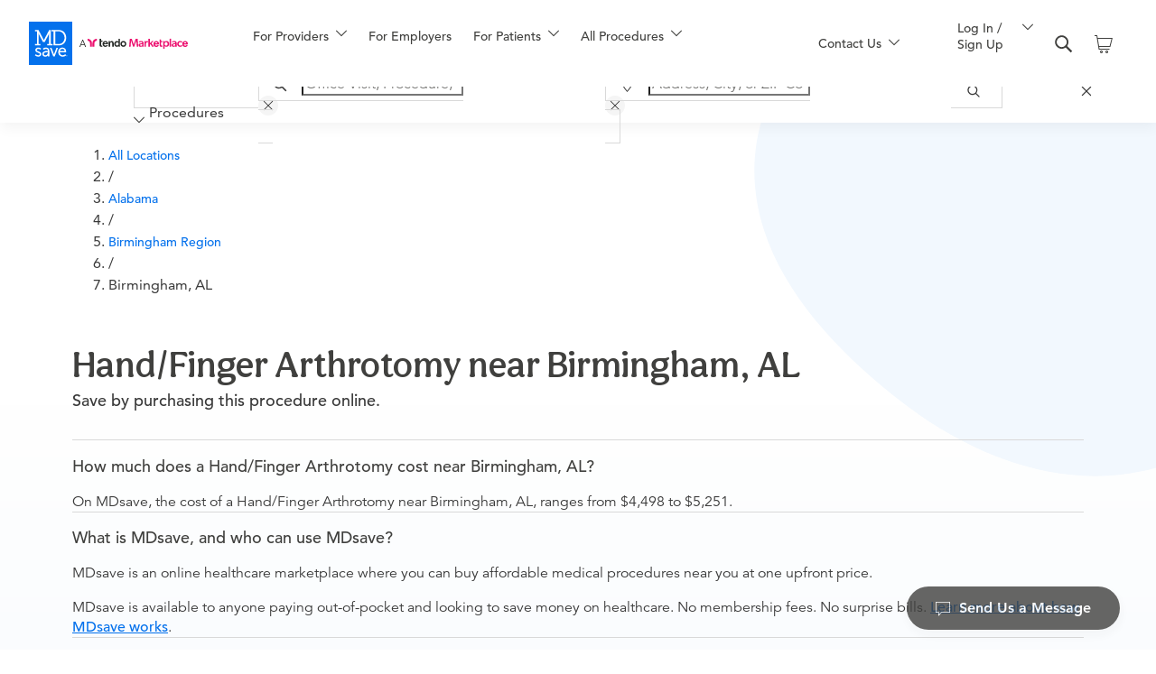

--- FILE ---
content_type: text/html;charset=UTF-8
request_url: https://www.mdsave.com/procedures/hand-finger-arthrotomy/d283fdcf/alabama/birmingham-al/35298
body_size: 167431
content:
<!DOCTYPE html><html lang="en"><head><style>.LGLeeN-keyboard-shortcuts-view{display:-webkit-box;display:-webkit-flex;display:-moz-box;display:-ms-flexbox;display:flex}.LGLeeN-keyboard-shortcuts-view table,.LGLeeN-keyboard-shortcuts-view tbody,.LGLeeN-keyboard-shortcuts-view td,.LGLeeN-keyboard-shortcuts-view tr{background:inherit;border:none;margin:0;padding:0}.LGLeeN-keyboard-shortcuts-view table{display:table}.LGLeeN-keyboard-shortcuts-view tr{display:table-row}.LGLeeN-keyboard-shortcuts-view td{-moz-box-sizing:border-box;box-sizing:border-box;display:table-cell;color:light-dark(#000,#fff);padding:6px;vertical-align:middle;white-space:nowrap}.LGLeeN-keyboard-shortcuts-view td:first-child{text-align:end}.LGLeeN-keyboard-shortcuts-view td kbd{background-color:light-dark(#e8eaed,#3c4043);border-radius:2px;border:none;-moz-box-sizing:border-box;box-sizing:border-box;color:inherit;display:inline-block;font-family:Google Sans Text,Roboto,Arial,sans-serif;line-height:16px;margin:0 2px;min-height:20px;min-width:20px;padding:2px 4px;position:relative;text-align:center}
</style><style>.gm-control-active>img{-webkit-box-sizing:content-box;box-sizing:content-box;display:none;left:50%;pointer-events:none;position:absolute;top:50%;-webkit-transform:translate(-50%,-50%);-ms-transform:translate(-50%,-50%);transform:translate(-50%,-50%)}.gm-control-active>img:nth-child(1){display:block}.gm-control-active:focus>img:nth-child(1),.gm-control-active:hover>img:nth-child(1),.gm-control-active:active>img:nth-child(1),.gm-control-active:disabled>img:nth-child(1){display:none}.gm-control-active:focus>img:nth-child(2),.gm-control-active:hover>img:nth-child(2){display:block}.gm-control-active:active>img:nth-child(3){display:block}.gm-control-active:disabled>img:nth-child(4){display:block}sentinel{}
</style><link type="text/css" rel="stylesheet" href="https://fonts.googleapis.com/css?family=Roboto:300,400,500,700|Google+Sans:400,500,700|Google+Sans+Text:400,500,700&amp;lang=en"><link type="text/css" rel="stylesheet" href="https://fonts.googleapis.com/css?family=Google+Sans+Text:400&amp;text=%E2%86%90%E2%86%92%E2%86%91%E2%86%93&amp;lang=en"><style>.gm-style .gm-style-cc a,.gm-style .gm-style-cc button,.gm-style .gm-style-cc span,.gm-style .gm-style-mtc div{font-size:10px;-webkit-box-sizing:border-box;box-sizing:border-box}.gm-style .gm-style-cc a,.gm-style .gm-style-cc button,.gm-style .gm-style-cc span{outline-offset:3px}sentinel{}
</style><style>@media print {  .gm-style .gmnoprint, .gmnoprint {    display:none  }}@media screen {  .gm-style .gmnoscreen, .gmnoscreen {    display:none  }}</style><style>.dismissButton{background-color:#fff;border:1px solid #dadce0;color:#1a73e8;border-radius:4px;font-family:Roboto,sans-serif;font-size:14px;height:36px;cursor:pointer;padding:0 24px}.dismissButton:hover{background-color:rgba(66,133,244,.04);border:1px solid #d2e3fc}.dismissButton:focus{background-color:rgba(66,133,244,.12);border:1px solid #d2e3fc;outline:0}.dismissButton:focus:not(:focus-visible){background-color:#fff;border:1px solid #dadce0;outline:none}.dismissButton:focus-visible{background-color:rgba(66,133,244,.12);border:1px solid #d2e3fc;outline:0}.dismissButton:hover:focus{background-color:rgba(66,133,244,.16);border:1px solid #d2e2fd}.dismissButton:hover:focus:not(:focus-visible){background-color:rgba(66,133,244,.04);border:1px solid #d2e3fc}.dismissButton:hover:focus-visible{background-color:rgba(66,133,244,.16);border:1px solid #d2e2fd}.dismissButton:active{background-color:rgba(66,133,244,.16);border:1px solid #d2e2fd;-webkit-box-shadow:0 1px 2px 0 rgba(60,64,67,.3),0 1px 3px 1px rgba(60,64,67,.15);box-shadow:0 1px 2px 0 rgba(60,64,67,.3),0 1px 3px 1px rgba(60,64,67,.15)}.dismissButton:disabled{background-color:#fff;border:1px solid #f1f3f4;color:#3c4043}sentinel{}
</style><style>.gm-style-moc{background-color:rgba(0,0,0,.59);pointer-events:none;text-align:center;-webkit-transition:opacity ease-in-out;transition:opacity ease-in-out}.gm-style-mot{color:white;font-family:Roboto,Arial,sans-serif;font-size:22px;margin:0;position:relative;top:50%;transform:translateY(-50%);-webkit-transform:translateY(-50%);-ms-transform:translateY(-50%)}sentinel{}
</style><style>.gm-style img{max-width: none;}.gm-style {font: 400 11px Roboto, Arial, sans-serif; text-decoration: none;}</style><style data-rc-order="prepend" rc-util-key="@ant-design-icons">
.anticon {
  display: inline-flex;
  align-items: center;
  color: inherit;
  font-style: normal;
  line-height: 0;
  text-align: center;
  text-transform: none;
  vertical-align: -0.125em;
  text-rendering: optimizeLegibility;
  -webkit-font-smoothing: antialiased;
  -moz-osx-font-smoothing: grayscale;
}

.anticon > * {
  line-height: 1;
}

.anticon svg {
  display: inline-block;
}

.anticon::before {
  display: none;
}

.anticon .anticon-icon {
  display: block;
}

.anticon[tabindex] {
  cursor: pointer;
}

.anticon-spin::before,
.anticon-spin {
  display: inline-block;
  -webkit-animation: loadingCircle 1s infinite linear;
  animation: loadingCircle 1s infinite linear;
}

@-webkit-keyframes loadingCircle {
  100% {
    -webkit-transform: rotate(360deg);
    transform: rotate(360deg);
  }
}

@keyframes loadingCircle {
  100% {
    -webkit-transform: rotate(360deg);
    transform: rotate(360deg);
  }
}
</style><style data-rc-order="prependQueue" data-rc-priority="-1000" data-css-hash="1backx0" data-token-hash="3hyxim">:where(.css-1pg9a38)[class^="ant-form"],:where(.css-1pg9a38)[class*=" ant-form"]{font-family:-apple-system,BlinkMacSystemFont,'Segoe UI',Roboto,'Helvetica Neue',Arial,'Noto Sans',sans-serif,'Apple Color Emoji','Segoe UI Emoji','Segoe UI Symbol','Noto Color Emoji';font-size:14px;box-sizing:border-box;}:where(.css-1pg9a38)[class^="ant-form"]::before,:where(.css-1pg9a38)[class*=" ant-form"]::before,:where(.css-1pg9a38)[class^="ant-form"]::after,:where(.css-1pg9a38)[class*=" ant-form"]::after{box-sizing:border-box;}:where(.css-1pg9a38)[class^="ant-form"] [class^="ant-form"],:where(.css-1pg9a38)[class*=" ant-form"] [class^="ant-form"],:where(.css-1pg9a38)[class^="ant-form"] [class*=" ant-form"],:where(.css-1pg9a38)[class*=" ant-form"] [class*=" ant-form"]{box-sizing:border-box;}:where(.css-1pg9a38)[class^="ant-form"] [class^="ant-form"]::before,:where(.css-1pg9a38)[class*=" ant-form"] [class^="ant-form"]::before,:where(.css-1pg9a38)[class^="ant-form"] [class*=" ant-form"]::before,:where(.css-1pg9a38)[class*=" ant-form"] [class*=" ant-form"]::before,:where(.css-1pg9a38)[class^="ant-form"] [class^="ant-form"]::after,:where(.css-1pg9a38)[class*=" ant-form"] [class^="ant-form"]::after,:where(.css-1pg9a38)[class^="ant-form"] [class*=" ant-form"]::after,:where(.css-1pg9a38)[class*=" ant-form"] [class*=" ant-form"]::after{box-sizing:border-box;}:where(.css-1pg9a38).ant-form{box-sizing:border-box;margin:0;padding:0;color:rgba(0, 0, 0, 0.88);font-size:14px;line-height:1.5714285714285714;list-style:none;font-family:-apple-system,BlinkMacSystemFont,'Segoe UI',Roboto,'Helvetica Neue',Arial,'Noto Sans',sans-serif,'Apple Color Emoji','Segoe UI Emoji','Segoe UI Symbol','Noto Color Emoji';}:where(.css-1pg9a38).ant-form legend{display:block;width:100%;margin-bottom:24px;padding:0;color:rgba(0, 0, 0, 0.45);font-size:16px;line-height:inherit;border:0;border-bottom:1px solid #d9d9d9;}:where(.css-1pg9a38).ant-form input[type="search"]{box-sizing:border-box;}:where(.css-1pg9a38).ant-form input[type="radio"],:where(.css-1pg9a38).ant-form input[type="checkbox"]{line-height:normal;}:where(.css-1pg9a38).ant-form input[type="file"]{display:block;}:where(.css-1pg9a38).ant-form input[type="range"]{display:block;width:100%;}:where(.css-1pg9a38).ant-form select[multiple],:where(.css-1pg9a38).ant-form select[size]{height:auto;}:where(.css-1pg9a38).ant-form input[type='file']:focus,:where(.css-1pg9a38).ant-form input[type='radio']:focus,:where(.css-1pg9a38).ant-form input[type='checkbox']:focus{outline:0;box-shadow:0 0 0 2px rgba(5, 145, 255, 0.1);}:where(.css-1pg9a38).ant-form output{display:block;padding-top:15px;color:rgba(0, 0, 0, 0.88);font-size:14px;line-height:1.5714285714285714;}:where(.css-1pg9a38).ant-form .ant-form-text{display:inline-block;padding-inline-end:12px;}:where(.css-1pg9a38).ant-form-small .ant-form-item .ant-form-item-label>label{height:24px;}:where(.css-1pg9a38).ant-form-small .ant-form-item .ant-form-item-control-input{min-height:24px;}:where(.css-1pg9a38).ant-form-large .ant-form-item .ant-form-item-label>label{height:40px;}:where(.css-1pg9a38).ant-form-large .ant-form-item .ant-form-item-control-input{min-height:40px;}:where(.css-1pg9a38).ant-form-item{box-sizing:border-box;margin:0;padding:0;color:rgba(0, 0, 0, 0.88);font-size:14px;line-height:1.5714285714285714;list-style:none;font-family:-apple-system,BlinkMacSystemFont,'Segoe UI',Roboto,'Helvetica Neue',Arial,'Noto Sans',sans-serif,'Apple Color Emoji','Segoe UI Emoji','Segoe UI Symbol','Noto Color Emoji';margin-bottom:24px;vertical-align:top;}:where(.css-1pg9a38).ant-form-item-with-help{transition:none;}:where(.css-1pg9a38).ant-form-item-hidden,:where(.css-1pg9a38).ant-form-item-hidden.ant-row{display:none;}:where(.css-1pg9a38).ant-form-item-has-warning .ant-form-item-split{color:#ff4d4f;}:where(.css-1pg9a38).ant-form-item-has-error .ant-form-item-split{color:#faad14;}:where(.css-1pg9a38).ant-form-item .ant-form-item-label{flex-grow:0;overflow:hidden;white-space:nowrap;text-align:end;vertical-align:middle;}:where(.css-1pg9a38).ant-form-item .ant-form-item-label-left{text-align:start;}:where(.css-1pg9a38).ant-form-item .ant-form-item-label-wrap{overflow:unset;line-height:1.5714285714285714;white-space:unset;}:where(.css-1pg9a38).ant-form-item .ant-form-item-label >label{position:relative;display:inline-flex;align-items:center;max-width:100%;height:32px;color:rgba(0, 0, 0, 0.88);font-size:14px;}:where(.css-1pg9a38).ant-form-item .ant-form-item-label >label >.anticon{font-size:14px;vertical-align:top;}:where(.css-1pg9a38).ant-form-item .ant-form-item-label >label.ant-form-item-required:not(.ant-form-item-required-mark-optional)::before{display:inline-block;margin-inline-end:4px;color:#ff4d4f;font-size:14px;font-family:SimSun,sans-serif;line-height:1;content:"*";}.ant-form-hide-required-mark :where(.css-1pg9a38).ant-form-item .ant-form-item-label >label.ant-form-item-required:not(.ant-form-item-required-mark-optional)::before{display:none;}:where(.css-1pg9a38).ant-form-item .ant-form-item-label >label .ant-form-item-optional{display:inline-block;margin-inline-start:4px;color:rgba(0, 0, 0, 0.45);}.ant-form-hide-required-mark :where(.css-1pg9a38).ant-form-item .ant-form-item-label >label .ant-form-item-optional{display:none;}:where(.css-1pg9a38).ant-form-item .ant-form-item-label >label .ant-form-item-tooltip{color:rgba(0, 0, 0, 0.45);cursor:help;writing-mode:horizontal-tb;margin-inline-start:4px;}:where(.css-1pg9a38).ant-form-item .ant-form-item-label >label::after{content:":";position:relative;margin-block:0;margin-inline-start:2px;margin-inline-end:8px;}:where(.css-1pg9a38).ant-form-item .ant-form-item-label >label.ant-form-item-no-colon::after{content:"\a0";}:where(.css-1pg9a38).ant-form-item .ant-form-item-control{--ant-display:flex;flex-direction:column;flex-grow:1;}:where(.css-1pg9a38).ant-form-item .ant-form-item-control:first-child:not([class^="'ant-col-'"]):not([class*="' ant-col-'"]){width:100%;}:where(.css-1pg9a38).ant-form-item .ant-form-item-control-input{position:relative;display:flex;align-items:center;min-height:32px;}:where(.css-1pg9a38).ant-form-item .ant-form-item-control-input-content{flex:auto;max-width:100%;}:where(.css-1pg9a38).ant-form-item .ant-form-item-explain,:where(.css-1pg9a38).ant-form-item .ant-form-item-extra{clear:both;color:rgba(0, 0, 0, 0.45);font-size:14px;line-height:1.5714285714285714;}:where(.css-1pg9a38).ant-form-item .ant-form-item-explain-connected{width:100%;}:where(.css-1pg9a38).ant-form-item .ant-form-item-extra{min-height:24px;transition:color 0.2s cubic-bezier(0.215, 0.61, 0.355, 1);}:where(.css-1pg9a38).ant-form-item .ant-form-item-explain-error{color:#ff4d4f;}:where(.css-1pg9a38).ant-form-item .ant-form-item-explain-warning{color:#faad14;}:where(.css-1pg9a38).ant-form-item-with-help .ant-form-item-explain{height:auto;opacity:1;}:where(.css-1pg9a38).ant-form-item .ant-form-item-feedback-icon{font-size:14px;text-align:center;visibility:visible;animation-name:css-1pg9a38-antZoomIn;animation-duration:0.2s;animation-timing-function:cubic-bezier(0.12, 0.4, 0.29, 1.46);pointer-events:none;}:where(.css-1pg9a38).ant-form-item .ant-form-item-feedback-icon-success{color:#52c41a;}:where(.css-1pg9a38).ant-form-item .ant-form-item-feedback-icon-error{color:#ff4d4f;}:where(.css-1pg9a38).ant-form-item .ant-form-item-feedback-icon-warning{color:#faad14;}:where(.css-1pg9a38).ant-form-item .ant-form-item-feedback-icon-validating{color:#1677ff;}:where(.css-1pg9a38).ant-form-show-help{transition:opacity 0.3s cubic-bezier(0.645, 0.045, 0.355, 1);}:where(.css-1pg9a38).ant-form-show-help-appear,:where(.css-1pg9a38).ant-form-show-help-enter{opacity:0;}:where(.css-1pg9a38).ant-form-show-help-appear-active,:where(.css-1pg9a38).ant-form-show-help-enter-active{opacity:1;}:where(.css-1pg9a38).ant-form-show-help-leave{opacity:1;}:where(.css-1pg9a38).ant-form-show-help-leave-active{opacity:0;}:where(.css-1pg9a38).ant-form-show-help .ant-form-show-help-item{overflow:hidden;transition:height 0.3s cubic-bezier(0.645, 0.045, 0.355, 1),opacity 0.3s cubic-bezier(0.645, 0.045, 0.355, 1),transform 0.3s cubic-bezier(0.645, 0.045, 0.355, 1)!important;}:where(.css-1pg9a38).ant-form-show-help .ant-form-show-help-item.ant-form-show-help-item-appear,:where(.css-1pg9a38).ant-form-show-help .ant-form-show-help-item.ant-form-show-help-item-enter{transform:translateY(-5px);opacity:0;}:where(.css-1pg9a38).ant-form-show-help .ant-form-show-help-item.ant-form-show-help-item-appear-active,:where(.css-1pg9a38).ant-form-show-help .ant-form-show-help-item.ant-form-show-help-item-enter-active{transform:translateY(0);opacity:1;}:where(.css-1pg9a38).ant-form-show-help .ant-form-show-help-item.ant-form-show-help-item-leave-active{transform:translateY(-5px);}:where(.css-1pg9a38).ant-form-horizontal .ant-form-item-label{flex-grow:0;}:where(.css-1pg9a38).ant-form-horizontal .ant-form-item-control{flex:1 1 0;min-width:0;}:where(.css-1pg9a38).ant-form-horizontal .ant-form-item-label[class$='-24']+.ant-form-item-control,:where(.css-1pg9a38).ant-form-horizontal .ant-form-item-label[class*='-24 ']+.ant-form-item-control{min-width:unset;}:where(.css-1pg9a38).ant-form-item-horizontal .ant-form-item-label{flex-grow:0;}:where(.css-1pg9a38).ant-form-item-horizontal .ant-form-item-control{flex:1 1 0;min-width:0;}:where(.css-1pg9a38).ant-form-item-horizontal .ant-form-item-label[class$='-24']+.ant-form-item-control,:where(.css-1pg9a38).ant-form-item-horizontal .ant-form-item-label[class*='-24 ']+.ant-form-item-control{min-width:unset;}:where(.css-1pg9a38).ant-form-inline{display:flex;flex-wrap:wrap;}:where(.css-1pg9a38).ant-form-inline .ant-form-item{flex:none;margin-inline-end:16px;margin-bottom:0;}:where(.css-1pg9a38).ant-form-inline .ant-form-item-row{flex-wrap:nowrap;}:where(.css-1pg9a38).ant-form-inline .ant-form-item >.ant-form-item-label,:where(.css-1pg9a38).ant-form-inline .ant-form-item >.ant-form-item-control{display:inline-block;vertical-align:top;}:where(.css-1pg9a38).ant-form-inline .ant-form-item >.ant-form-item-label{flex:none;}:where(.css-1pg9a38).ant-form-inline .ant-form-item .ant-form-text{display:inline-block;}:where(.css-1pg9a38).ant-form-inline .ant-form-item .ant-form-item-has-feedback{display:inline-block;}:where(.css-1pg9a38).ant-form-vertical .ant-form-item:not(.ant-form-item-horizontal) .ant-form-item-row{flex-direction:column;}:where(.css-1pg9a38).ant-form-vertical .ant-form-item:not(.ant-form-item-horizontal) .ant-form-item-label>label{height:auto;}:where(.css-1pg9a38).ant-form-vertical .ant-form-item:not(.ant-form-item-horizontal) .ant-form-item-control{width:100%;}:where(.css-1pg9a38).ant-form-vertical .ant-form-item:not(.ant-form-item-horizontal) .ant-form-item-label,:where(.css-1pg9a38).ant-form-vertical .ant-form-item:not(.ant-form-item-horizontal) .ant-col-24.ant-form-item-label,:where(.css-1pg9a38).ant-form-vertical .ant-form-item:not(.ant-form-item-horizontal) .ant-col-xl-24.ant-form-item-label{padding:0 0 8px;margin:0;white-space:initial;text-align:start;}:where(.css-1pg9a38).ant-form-vertical .ant-form-item:not(.ant-form-item-horizontal) .ant-form-item-label >label,:where(.css-1pg9a38).ant-form-vertical .ant-form-item:not(.ant-form-item-horizontal) .ant-col-24.ant-form-item-label >label,:where(.css-1pg9a38).ant-form-vertical .ant-form-item:not(.ant-form-item-horizontal) .ant-col-xl-24.ant-form-item-label >label{margin:0;}:where(.css-1pg9a38).ant-form-vertical .ant-form-item:not(.ant-form-item-horizontal) .ant-form-item-label >label::after,:where(.css-1pg9a38).ant-form-vertical .ant-form-item:not(.ant-form-item-horizontal) .ant-col-24.ant-form-item-label >label::after,:where(.css-1pg9a38).ant-form-vertical .ant-form-item:not(.ant-form-item-horizontal) .ant-col-xl-24.ant-form-item-label >label::after{visibility:hidden;}@media (max-width: 575px){:where(.css-1pg9a38).ant-form-item .ant-form-item-label{padding:0 0 8px;margin:0;white-space:initial;text-align:start;}:where(.css-1pg9a38).ant-form-item .ant-form-item-label >label{margin:0;}:where(.css-1pg9a38).ant-form-item .ant-form-item-label >label::after{visibility:hidden;}:where(.css-1pg9a38).ant-form:not(.ant-form-inline) .ant-form-item{flex-wrap:wrap;}:where(.css-1pg9a38).ant-form:not(.ant-form-inline) .ant-form-item .ant-form-item-label:not([class*=" ant-col-xs"]),:where(.css-1pg9a38).ant-form:not(.ant-form-inline) .ant-form-item .ant-form-item-control:not([class*=" ant-col-xs"]){flex:0 0 100%;max-width:100%;}:where(.css-1pg9a38).ant-form .ant-form-item:not(.ant-form-item-horizontal) .ant-col-xs-24.ant-form-item-label{padding:0 0 8px;margin:0;white-space:initial;text-align:start;}:where(.css-1pg9a38).ant-form .ant-form-item:not(.ant-form-item-horizontal) .ant-col-xs-24.ant-form-item-label >label{margin:0;}:where(.css-1pg9a38).ant-form .ant-form-item:not(.ant-form-item-horizontal) .ant-col-xs-24.ant-form-item-label >label::after{visibility:hidden;}}@media (max-width: 767px){:where(.css-1pg9a38).ant-form .ant-form-item:not(.ant-form-item-horizontal) .ant-col-sm-24.ant-form-item-label{padding:0 0 8px;margin:0;white-space:initial;text-align:start;}:where(.css-1pg9a38).ant-form .ant-form-item:not(.ant-form-item-horizontal) .ant-col-sm-24.ant-form-item-label >label{margin:0;}:where(.css-1pg9a38).ant-form .ant-form-item:not(.ant-form-item-horizontal) .ant-col-sm-24.ant-form-item-label >label::after{visibility:hidden;}}@media (max-width: 991px){:where(.css-1pg9a38).ant-form .ant-form-item:not(.ant-form-item-horizontal) .ant-col-md-24.ant-form-item-label{padding:0 0 8px;margin:0;white-space:initial;text-align:start;}:where(.css-1pg9a38).ant-form .ant-form-item:not(.ant-form-item-horizontal) .ant-col-md-24.ant-form-item-label >label{margin:0;}:where(.css-1pg9a38).ant-form .ant-form-item:not(.ant-form-item-horizontal) .ant-col-md-24.ant-form-item-label >label::after{visibility:hidden;}}@media (max-width: 1199px){:where(.css-1pg9a38).ant-form .ant-form-item:not(.ant-form-item-horizontal) .ant-col-lg-24.ant-form-item-label{padding:0 0 8px;margin:0;white-space:initial;text-align:start;}:where(.css-1pg9a38).ant-form .ant-form-item:not(.ant-form-item-horizontal) .ant-col-lg-24.ant-form-item-label >label{margin:0;}:where(.css-1pg9a38).ant-form .ant-form-item:not(.ant-form-item-horizontal) .ant-col-lg-24.ant-form-item-label >label::after{visibility:hidden;}}:where(.css-1pg9a38).ant-form-item-vertical .ant-form-item-row{flex-direction:column;}:where(.css-1pg9a38).ant-form-item-vertical .ant-form-item-label>label{height:auto;}:where(.css-1pg9a38).ant-form-item-vertical .ant-form-item-control{width:100%;}:where(.css-1pg9a38).ant-form-item-vertical .ant-form-item-label,:where(.css-1pg9a38).ant-col-24.ant-form-item-label,:where(.css-1pg9a38).ant-col-xl-24.ant-form-item-label{padding:0 0 8px;margin:0;white-space:initial;text-align:start;}:where(.css-1pg9a38).ant-form-item-vertical .ant-form-item-label >label,:where(.css-1pg9a38).ant-col-24.ant-form-item-label >label,:where(.css-1pg9a38).ant-col-xl-24.ant-form-item-label >label{margin:0;}:where(.css-1pg9a38).ant-form-item-vertical .ant-form-item-label >label::after,:where(.css-1pg9a38).ant-col-24.ant-form-item-label >label::after,:where(.css-1pg9a38).ant-col-xl-24.ant-form-item-label >label::after{visibility:hidden;}@media (max-width: 575px){:where(.css-1pg9a38).ant-form-item .ant-form-item-label{padding:0 0 8px;margin:0;white-space:initial;text-align:start;}:where(.css-1pg9a38).ant-form-item .ant-form-item-label >label{margin:0;}:where(.css-1pg9a38).ant-form-item .ant-form-item-label >label::after{visibility:hidden;}:where(.css-1pg9a38).ant-form:not(.ant-form-inline) .ant-form-item{flex-wrap:wrap;}:where(.css-1pg9a38).ant-form:not(.ant-form-inline) .ant-form-item .ant-form-item-label:not([class*=" ant-col-xs"]),:where(.css-1pg9a38).ant-form:not(.ant-form-inline) .ant-form-item .ant-form-item-control:not([class*=" ant-col-xs"]){flex:0 0 100%;max-width:100%;}:where(.css-1pg9a38).ant-form-item .ant-col-xs-24.ant-form-item-label{padding:0 0 8px;margin:0;white-space:initial;text-align:start;}:where(.css-1pg9a38).ant-form-item .ant-col-xs-24.ant-form-item-label >label{margin:0;}:where(.css-1pg9a38).ant-form-item .ant-col-xs-24.ant-form-item-label >label::after{visibility:hidden;}}@media (max-width: 767px){:where(.css-1pg9a38).ant-form-item .ant-col-sm-24.ant-form-item-label{padding:0 0 8px;margin:0;white-space:initial;text-align:start;}:where(.css-1pg9a38).ant-form-item .ant-col-sm-24.ant-form-item-label >label{margin:0;}:where(.css-1pg9a38).ant-form-item .ant-col-sm-24.ant-form-item-label >label::after{visibility:hidden;}}@media (max-width: 991px){:where(.css-1pg9a38).ant-form-item .ant-col-md-24.ant-form-item-label{padding:0 0 8px;margin:0;white-space:initial;text-align:start;}:where(.css-1pg9a38).ant-form-item .ant-col-md-24.ant-form-item-label >label{margin:0;}:where(.css-1pg9a38).ant-form-item .ant-col-md-24.ant-form-item-label >label::after{visibility:hidden;}}@media (max-width: 1199px){:where(.css-1pg9a38).ant-form-item .ant-col-lg-24.ant-form-item-label{padding:0 0 8px;margin:0;white-space:initial;text-align:start;}:where(.css-1pg9a38).ant-form-item .ant-col-lg-24.ant-form-item-label >label{margin:0;}:where(.css-1pg9a38).ant-form-item .ant-col-lg-24.ant-form-item-label >label::after{visibility:hidden;}}:where(.css-1pg9a38).ant-form .ant-motion-collapse-legacy{overflow:hidden;}:where(.css-1pg9a38).ant-form .ant-motion-collapse-legacy-active{transition:height 0.2s cubic-bezier(0.645, 0.045, 0.355, 1),opacity 0.2s cubic-bezier(0.645, 0.045, 0.355, 1)!important;}:where(.css-1pg9a38).ant-form .ant-motion-collapse{overflow:hidden;transition:height 0.2s cubic-bezier(0.645, 0.045, 0.355, 1),opacity 0.2s cubic-bezier(0.645, 0.045, 0.355, 1)!important;}</style><style data-rc-order="prependQueue" data-rc-priority="-1000" data-css-hash="_effect-css-1pg9a38-antZoomIn">@keyframes css-1pg9a38-antZoomIn{0%{transform:scale(0.2);opacity:0;}100%{transform:scale(1);opacity:1;}}</style><meta http-equiv="origin-trial" content="A7vZI3v+Gz7JfuRolKNM4Aff6zaGuT7X0mf3wtoZTnKv6497cVMnhy03KDqX7kBz/q/[base64]"><style data-rc-order="prependQueue" data-rc-priority="-999" data-css-hash="1rg81o6" data-token-hash="3hyxim">:where(.css-1pg9a38) a{color:#1677ff;text-decoration:none;background-color:transparent;outline:none;cursor:pointer;transition:color 0.3s;-webkit-text-decoration-skip:objects;}:where(.css-1pg9a38) a:hover{color:#69b1ff;}:where(.css-1pg9a38) a:active{color:#0958d9;}:where(.css-1pg9a38) a:active,:where(.css-1pg9a38) a:hover{text-decoration:none;outline:0;}:where(.css-1pg9a38) a:focus{text-decoration:none;outline:0;}:where(.css-1pg9a38) a[disabled]{color:rgba(0, 0, 0, 0.25);cursor:not-allowed;}</style><style data-rc-order="prependQueue" data-rc-priority="-999" data-css-hash="1hcfqum" data-token-hash="3hyxim">:where(.css-1pg9a38).ant-skeleton{font-family:-apple-system,BlinkMacSystemFont,'Segoe UI',Roboto,'Helvetica Neue',Arial,'Noto Sans',sans-serif,'Apple Color Emoji','Segoe UI Emoji','Segoe UI Symbol','Noto Color Emoji';font-size:14px;box-sizing:border-box;}:where(.css-1pg9a38).ant-skeleton::before,:where(.css-1pg9a38).ant-skeleton::after{box-sizing:border-box;}:where(.css-1pg9a38).ant-skeleton [class^="ant-skeleton"],:where(.css-1pg9a38).ant-skeleton [class*=" ant-skeleton"]{box-sizing:border-box;}:where(.css-1pg9a38).ant-skeleton [class^="ant-skeleton"]::before,:where(.css-1pg9a38).ant-skeleton [class*=" ant-skeleton"]::before,:where(.css-1pg9a38).ant-skeleton [class^="ant-skeleton"]::after,:where(.css-1pg9a38).ant-skeleton [class*=" ant-skeleton"]::after{box-sizing:border-box;}:where(.css-1pg9a38).ant-skeleton{display:table;width:100%;}:where(.css-1pg9a38).ant-skeleton .ant-skeleton-header{display:table-cell;padding-inline-end:16px;vertical-align:top;}:where(.css-1pg9a38).ant-skeleton .ant-skeleton-header .ant-skeleton-avatar{display:inline-block;vertical-align:top;background:rgba(0, 0, 0, 0.06);width:32px;height:32px;line-height:32px;}:where(.css-1pg9a38).ant-skeleton .ant-skeleton-header .ant-skeleton-avatar-circle{border-radius:50%;}:where(.css-1pg9a38).ant-skeleton .ant-skeleton-header .ant-skeleton-avatar-lg{width:40px;height:40px;line-height:40px;}:where(.css-1pg9a38).ant-skeleton .ant-skeleton-header .ant-skeleton-avatar-sm{width:24px;height:24px;line-height:24px;}:where(.css-1pg9a38).ant-skeleton .ant-skeleton-content{display:table-cell;width:100%;vertical-align:top;}:where(.css-1pg9a38).ant-skeleton .ant-skeleton-content .ant-skeleton-title{width:100%;height:16px;background:rgba(0, 0, 0, 0.06);border-radius:4px;}:where(.css-1pg9a38).ant-skeleton .ant-skeleton-content .ant-skeleton-title +.ant-skeleton-paragraph{margin-block-start:24px;}:where(.css-1pg9a38).ant-skeleton .ant-skeleton-content .ant-skeleton-paragraph{padding:0;}:where(.css-1pg9a38).ant-skeleton .ant-skeleton-content .ant-skeleton-paragraph >li{width:100%;height:16px;list-style:none;background:rgba(0, 0, 0, 0.06);border-radius:4px;}:where(.css-1pg9a38).ant-skeleton .ant-skeleton-content .ant-skeleton-paragraph >li +li{margin-block-start:16px;}:where(.css-1pg9a38).ant-skeleton .ant-skeleton-content .ant-skeleton-paragraph>li:last-child:not(:first-child):not(:nth-child(2)){width:61%;}:where(.css-1pg9a38).ant-skeleton-round .ant-skeleton-content .ant-skeleton-title,:where(.css-1pg9a38).ant-skeleton-round .ant-skeleton-content .ant-skeleton-paragraph>li{border-radius:100px;}:where(.css-1pg9a38).ant-skeleton-with-avatar .ant-skeleton-content .ant-skeleton-title{margin-block-start:12px;}:where(.css-1pg9a38).ant-skeleton-with-avatar .ant-skeleton-content .ant-skeleton-title +.ant-skeleton-paragraph{margin-block-start:28px;}:where(.css-1pg9a38).ant-skeleton.ant-skeleton-element{display:inline-block;width:auto;}:where(.css-1pg9a38).ant-skeleton.ant-skeleton-element .ant-skeleton-button{display:inline-block;vertical-align:top;background:rgba(0, 0, 0, 0.06);border-radius:4px;width:64px;min-width:64px;height:32px;line-height:32px;}:where(.css-1pg9a38).ant-skeleton.ant-skeleton-element .ant-skeleton-button.ant-skeleton-button-circle{width:32px;min-width:32px;border-radius:50%;}:where(.css-1pg9a38).ant-skeleton.ant-skeleton-element .ant-skeleton-button.ant-skeleton-button-round{border-radius:32px;}:where(.css-1pg9a38).ant-skeleton.ant-skeleton-element .ant-skeleton-button-lg{width:80px;min-width:80px;height:40px;line-height:40px;}:where(.css-1pg9a38).ant-skeleton.ant-skeleton-element .ant-skeleton-button-lg.ant-skeleton-button-circle{width:40px;min-width:40px;border-radius:50%;}:where(.css-1pg9a38).ant-skeleton.ant-skeleton-element .ant-skeleton-button-lg.ant-skeleton-button-round{border-radius:40px;}:where(.css-1pg9a38).ant-skeleton.ant-skeleton-element .ant-skeleton-button-sm{width:48px;min-width:48px;height:24px;line-height:24px;}:where(.css-1pg9a38).ant-skeleton.ant-skeleton-element .ant-skeleton-button-sm.ant-skeleton-button-circle{width:24px;min-width:24px;border-radius:50%;}:where(.css-1pg9a38).ant-skeleton.ant-skeleton-element .ant-skeleton-button-sm.ant-skeleton-button-round{border-radius:24px;}:where(.css-1pg9a38).ant-skeleton.ant-skeleton-element .ant-skeleton-avatar{display:inline-block;vertical-align:top;background:rgba(0, 0, 0, 0.06);width:32px;height:32px;line-height:32px;}:where(.css-1pg9a38).ant-skeleton.ant-skeleton-element .ant-skeleton-avatar.ant-skeleton-avatar-circle{border-radius:50%;}:where(.css-1pg9a38).ant-skeleton.ant-skeleton-element .ant-skeleton-avatar.ant-skeleton-avatar-lg{width:40px;height:40px;line-height:40px;}:where(.css-1pg9a38).ant-skeleton.ant-skeleton-element .ant-skeleton-avatar.ant-skeleton-avatar-sm{width:24px;height:24px;line-height:24px;}:where(.css-1pg9a38).ant-skeleton.ant-skeleton-element .ant-skeleton-input{display:inline-block;vertical-align:top;background:rgba(0, 0, 0, 0.06);border-radius:4px;width:160px;min-width:160px;height:32px;line-height:32px;}:where(.css-1pg9a38).ant-skeleton.ant-skeleton-element .ant-skeleton-input-lg{width:200px;min-width:200px;height:40px;line-height:40px;}:where(.css-1pg9a38).ant-skeleton.ant-skeleton-element .ant-skeleton-input-sm{width:120px;min-width:120px;height:24px;line-height:24px;}:where(.css-1pg9a38).ant-skeleton.ant-skeleton-element .ant-skeleton-image{display:flex;align-items:center;justify-content:center;vertical-align:top;background:rgba(0, 0, 0, 0.06);border-radius:4px;width:96px;height:96px;line-height:96px;}:where(.css-1pg9a38).ant-skeleton.ant-skeleton-element .ant-skeleton-image .ant-skeleton-image-path{fill:#bfbfbf;}:where(.css-1pg9a38).ant-skeleton.ant-skeleton-element .ant-skeleton-image .ant-skeleton-image-svg{width:48px;height:48px;line-height:48px;max-width:192px;max-height:192px;}:where(.css-1pg9a38).ant-skeleton.ant-skeleton-element .ant-skeleton-image .ant-skeleton-image-svg.ant-skeleton-image-svg-circle{border-radius:50%;}:where(.css-1pg9a38).ant-skeleton.ant-skeleton-element .ant-skeleton-image.ant-skeleton-image-circle{border-radius:50%;}:where(.css-1pg9a38).ant-skeleton.ant-skeleton-block{width:100%;}:where(.css-1pg9a38).ant-skeleton.ant-skeleton-block .ant-skeleton-button{width:100%;}:where(.css-1pg9a38).ant-skeleton.ant-skeleton-block .ant-skeleton-input{width:100%;}:where(.css-1pg9a38).ant-skeleton.ant-skeleton-active .ant-skeleton-title,:where(.css-1pg9a38).ant-skeleton.ant-skeleton-active .ant-skeleton-paragraph>li,:where(.css-1pg9a38).ant-skeleton.ant-skeleton-active .ant-skeleton-avatar,:where(.css-1pg9a38).ant-skeleton.ant-skeleton-active .ant-skeleton-button,:where(.css-1pg9a38).ant-skeleton.ant-skeleton-active .ant-skeleton-input,:where(.css-1pg9a38).ant-skeleton.ant-skeleton-active .ant-skeleton-image{background:linear-gradient(90deg, rgba(0, 0, 0, 0.06) 25%, rgba(0, 0, 0, 0.15) 37%, rgba(0, 0, 0, 0.06) 63%);background-size:400% 100%;animation-name:css-1pg9a38-ant-skeleton-loading;animation-duration:1.4s;animation-timing-function:ease;animation-iteration-count:infinite;}</style><style data-rc-order="prependQueue" data-rc-priority="-999" data-css-hash="_effect-css-1pg9a38-ant-skeleton-loading">@keyframes css-1pg9a38-ant-skeleton-loading{0%{background-position:100% 50%;}100%{background-position:0 50%;}}</style><style data-rc-order="prependQueue" data-rc-priority="-999" data-css-hash="92cn11" data-token-hash="3hyxim">:where(.css-1pg9a38).ant-typography{font-family:-apple-system,BlinkMacSystemFont,'Segoe UI',Roboto,'Helvetica Neue',Arial,'Noto Sans',sans-serif,'Apple Color Emoji','Segoe UI Emoji','Segoe UI Symbol','Noto Color Emoji';font-size:14px;box-sizing:border-box;}:where(.css-1pg9a38).ant-typography::before,:where(.css-1pg9a38).ant-typography::after{box-sizing:border-box;}:where(.css-1pg9a38).ant-typography [class^="ant-typography"],:where(.css-1pg9a38).ant-typography [class*=" ant-typography"]{box-sizing:border-box;}:where(.css-1pg9a38).ant-typography [class^="ant-typography"]::before,:where(.css-1pg9a38).ant-typography [class*=" ant-typography"]::before,:where(.css-1pg9a38).ant-typography [class^="ant-typography"]::after,:where(.css-1pg9a38).ant-typography [class*=" ant-typography"]::after{box-sizing:border-box;}:where(.css-1pg9a38).ant-typography{color:rgba(0, 0, 0, 0.88);word-break:break-word;line-height:1.5714285714285714;}:where(.css-1pg9a38).ant-typography.ant-typography-secondary{color:rgba(0, 0, 0, 0.45);}:where(.css-1pg9a38).ant-typography.ant-typography-success{color:#52c41a;}:where(.css-1pg9a38).ant-typography.ant-typography-warning{color:#faad14;}:where(.css-1pg9a38).ant-typography.ant-typography-danger{color:#ff4d4f;}a:where(.css-1pg9a38).ant-typography.ant-typography-danger:active,a:where(.css-1pg9a38).ant-typography.ant-typography-danger:focus{color:#d9363e;}a:where(.css-1pg9a38).ant-typography.ant-typography-danger:hover{color:#ff7875;}:where(.css-1pg9a38).ant-typography.ant-typography-disabled{color:rgba(0, 0, 0, 0.25);cursor:not-allowed;user-select:none;}div:where(.css-1pg9a38).ant-typography,:where(.css-1pg9a38).ant-typography p{margin-bottom:1em;}h1:where(.css-1pg9a38).ant-typography,div:where(.css-1pg9a38).ant-typography-h1,div:where(.css-1pg9a38).ant-typography-h1>textarea,:where(.css-1pg9a38).ant-typography h1{margin-bottom:0.5em;color:rgba(0, 0, 0, 0.88);font-weight:600;font-size:38px;line-height:1.2105263157894737;}h2:where(.css-1pg9a38).ant-typography,div:where(.css-1pg9a38).ant-typography-h2,div:where(.css-1pg9a38).ant-typography-h2>textarea,:where(.css-1pg9a38).ant-typography h2{margin-bottom:0.5em;color:rgba(0, 0, 0, 0.88);font-weight:600;font-size:30px;line-height:1.2666666666666666;}h3:where(.css-1pg9a38).ant-typography,div:where(.css-1pg9a38).ant-typography-h3,div:where(.css-1pg9a38).ant-typography-h3>textarea,:where(.css-1pg9a38).ant-typography h3{margin-bottom:0.5em;color:rgba(0, 0, 0, 0.88);font-weight:600;font-size:24px;line-height:1.3333333333333333;}h4:where(.css-1pg9a38).ant-typography,div:where(.css-1pg9a38).ant-typography-h4,div:where(.css-1pg9a38).ant-typography-h4>textarea,:where(.css-1pg9a38).ant-typography h4{margin-bottom:0.5em;color:rgba(0, 0, 0, 0.88);font-weight:600;font-size:20px;line-height:1.4;}h5:where(.css-1pg9a38).ant-typography,div:where(.css-1pg9a38).ant-typography-h5,div:where(.css-1pg9a38).ant-typography-h5>textarea,:where(.css-1pg9a38).ant-typography h5{margin-bottom:0.5em;color:rgba(0, 0, 0, 0.88);font-weight:600;font-size:16px;line-height:1.5;}:where(.css-1pg9a38).ant-typography+h1.ant-typography,:where(.css-1pg9a38).ant-typography+h2.ant-typography,:where(.css-1pg9a38).ant-typography+h3.ant-typography,:where(.css-1pg9a38).ant-typography+h4.ant-typography,:where(.css-1pg9a38).ant-typography+h5.ant-typography{margin-top:1.2em;}:where(.css-1pg9a38).ant-typography div +h1,:where(.css-1pg9a38).ant-typography ul +h1,:where(.css-1pg9a38).ant-typography li +h1,:where(.css-1pg9a38).ant-typography p +h1,:where(.css-1pg9a38).ant-typography h1 +h1,:where(.css-1pg9a38).ant-typography h2 +h1,:where(.css-1pg9a38).ant-typography h3 +h1,:where(.css-1pg9a38).ant-typography h4 +h1,:where(.css-1pg9a38).ant-typography h5 +h1,:where(.css-1pg9a38).ant-typography div +h2,:where(.css-1pg9a38).ant-typography ul +h2,:where(.css-1pg9a38).ant-typography li +h2,:where(.css-1pg9a38).ant-typography p +h2,:where(.css-1pg9a38).ant-typography h1 +h2,:where(.css-1pg9a38).ant-typography h2 +h2,:where(.css-1pg9a38).ant-typography h3 +h2,:where(.css-1pg9a38).ant-typography h4 +h2,:where(.css-1pg9a38).ant-typography h5 +h2,:where(.css-1pg9a38).ant-typography div +h3,:where(.css-1pg9a38).ant-typography ul +h3,:where(.css-1pg9a38).ant-typography li +h3,:where(.css-1pg9a38).ant-typography p +h3,:where(.css-1pg9a38).ant-typography h1 +h3,:where(.css-1pg9a38).ant-typography h2 +h3,:where(.css-1pg9a38).ant-typography h3 +h3,:where(.css-1pg9a38).ant-typography h4 +h3,:where(.css-1pg9a38).ant-typography h5 +h3,:where(.css-1pg9a38).ant-typography div +h4,:where(.css-1pg9a38).ant-typography ul +h4,:where(.css-1pg9a38).ant-typography li +h4,:where(.css-1pg9a38).ant-typography p +h4,:where(.css-1pg9a38).ant-typography h1 +h4,:where(.css-1pg9a38).ant-typography h2 +h4,:where(.css-1pg9a38).ant-typography h3 +h4,:where(.css-1pg9a38).ant-typography h4 +h4,:where(.css-1pg9a38).ant-typography h5 +h4,:where(.css-1pg9a38).ant-typography div +h5,:where(.css-1pg9a38).ant-typography ul +h5,:where(.css-1pg9a38).ant-typography li +h5,:where(.css-1pg9a38).ant-typography p +h5,:where(.css-1pg9a38).ant-typography h1 +h5,:where(.css-1pg9a38).ant-typography h2 +h5,:where(.css-1pg9a38).ant-typography h3 +h5,:where(.css-1pg9a38).ant-typography h4 +h5,:where(.css-1pg9a38).ant-typography h5 +h5{margin-top:1.2em;}:where(.css-1pg9a38).ant-typography code{margin:0 0.2em;padding-inline:0.4em;padding-block:0.2em 0.1em;font-size:85%;font-family:'SFMono-Regular',Consolas,'Liberation Mono',Menlo,Courier,monospace;background:rgba(150, 150, 150, 0.1);border:1px solid rgba(100, 100, 100, 0.2);border-radius:3px;}:where(.css-1pg9a38).ant-typography kbd{margin:0 0.2em;padding-inline:0.4em;padding-block:0.15em 0.1em;font-size:90%;font-family:'SFMono-Regular',Consolas,'Liberation Mono',Menlo,Courier,monospace;background:rgba(150, 150, 150, 0.06);border:1px solid rgba(100, 100, 100, 0.2);border-bottom-width:2px;border-radius:3px;}:where(.css-1pg9a38).ant-typography mark{padding:0;background-color:#ffe58f;}:where(.css-1pg9a38).ant-typography u,:where(.css-1pg9a38).ant-typography ins{text-decoration:underline;text-decoration-skip-ink:auto;}:where(.css-1pg9a38).ant-typography s,:where(.css-1pg9a38).ant-typography del{text-decoration:line-through;}:where(.css-1pg9a38).ant-typography strong{font-weight:600;}:where(.css-1pg9a38).ant-typography ul,:where(.css-1pg9a38).ant-typography ol{margin-inline:0;margin-block:0 1em;padding:0;}:where(.css-1pg9a38).ant-typography ul li,:where(.css-1pg9a38).ant-typography ol li{margin-inline:20px 0;margin-block:0;padding-inline:4px 0;padding-block:0;}:where(.css-1pg9a38).ant-typography ul{list-style-type:circle;}:where(.css-1pg9a38).ant-typography ul ul{list-style-type:disc;}:where(.css-1pg9a38).ant-typography ol{list-style-type:decimal;}:where(.css-1pg9a38).ant-typography pre,:where(.css-1pg9a38).ant-typography blockquote{margin:1em 0;}:where(.css-1pg9a38).ant-typography pre{padding:0.4em 0.6em;white-space:pre-wrap;word-wrap:break-word;background:rgba(150, 150, 150, 0.1);border:1px solid rgba(100, 100, 100, 0.2);border-radius:3px;font-family:'SFMono-Regular',Consolas,'Liberation Mono',Menlo,Courier,monospace;}:where(.css-1pg9a38).ant-typography pre code{display:inline;margin:0;padding:0;font-size:inherit;font-family:inherit;background:transparent;border:0;}:where(.css-1pg9a38).ant-typography blockquote{padding-inline:0.6em 0;padding-block:0;border-inline-start:4px solid rgba(100, 100, 100, 0.2);opacity:0.85;}a:where(.css-1pg9a38).ant-typography,:where(.css-1pg9a38).ant-typography a{color:#1677ff;text-decoration:none;outline:none;cursor:pointer;transition:color 0.3s;}a:where(.css-1pg9a38).ant-typography:focus,:where(.css-1pg9a38).ant-typography a:focus,a:where(.css-1pg9a38).ant-typography:hover,:where(.css-1pg9a38).ant-typography a:hover{color:#69b1ff;}a:where(.css-1pg9a38).ant-typography:active,:where(.css-1pg9a38).ant-typography a:active{color:#0958d9;}a:where(.css-1pg9a38).ant-typography:active,:where(.css-1pg9a38).ant-typography a:active,a:where(.css-1pg9a38).ant-typography:hover,:where(.css-1pg9a38).ant-typography a:hover{text-decoration:none;}a:where(.css-1pg9a38).ant-typography[disabled],:where(.css-1pg9a38).ant-typography a[disabled],a:where(.css-1pg9a38).ant-typography.ant-typography-disabled,:where(.css-1pg9a38).ant-typography a.ant-typography-disabled{color:rgba(0, 0, 0, 0.25);cursor:not-allowed;}a:where(.css-1pg9a38).ant-typography[disabled]:active,:where(.css-1pg9a38).ant-typography a[disabled]:active,a:where(.css-1pg9a38).ant-typography.ant-typography-disabled:active,:where(.css-1pg9a38).ant-typography a.ant-typography-disabled:active,a:where(.css-1pg9a38).ant-typography[disabled]:hover,:where(.css-1pg9a38).ant-typography a[disabled]:hover,a:where(.css-1pg9a38).ant-typography.ant-typography-disabled:hover,:where(.css-1pg9a38).ant-typography a.ant-typography-disabled:hover{color:rgba(0, 0, 0, 0.25);}a:where(.css-1pg9a38).ant-typography[disabled]:active,:where(.css-1pg9a38).ant-typography a[disabled]:active,a:where(.css-1pg9a38).ant-typography.ant-typography-disabled:active,:where(.css-1pg9a38).ant-typography a.ant-typography-disabled:active{pointer-events:none;}:where(.css-1pg9a38).ant-typography .ant-typography-expand,:where(.css-1pg9a38).ant-typography .ant-typography-collapse,:where(.css-1pg9a38).ant-typography .ant-typography-edit,:where(.css-1pg9a38).ant-typography .ant-typography-copy{color:#1677ff;text-decoration:none;outline:none;cursor:pointer;transition:color 0.3s;margin-inline-start:4px;}:where(.css-1pg9a38).ant-typography .ant-typography-expand:focus,:where(.css-1pg9a38).ant-typography .ant-typography-collapse:focus,:where(.css-1pg9a38).ant-typography .ant-typography-edit:focus,:where(.css-1pg9a38).ant-typography .ant-typography-copy:focus,:where(.css-1pg9a38).ant-typography .ant-typography-expand:hover,:where(.css-1pg9a38).ant-typography .ant-typography-collapse:hover,:where(.css-1pg9a38).ant-typography .ant-typography-edit:hover,:where(.css-1pg9a38).ant-typography .ant-typography-copy:hover{color:#69b1ff;}:where(.css-1pg9a38).ant-typography .ant-typography-expand:active,:where(.css-1pg9a38).ant-typography .ant-typography-collapse:active,:where(.css-1pg9a38).ant-typography .ant-typography-edit:active,:where(.css-1pg9a38).ant-typography .ant-typography-copy:active{color:#0958d9;}:where(.css-1pg9a38).ant-typography-edit-content{position:relative;}div:where(.css-1pg9a38).ant-typography-edit-content{inset-inline-start:-12px;margin-top:-12px;margin-bottom:calc(1em - 12px);}:where(.css-1pg9a38).ant-typography-edit-content .ant-typography-edit-content-confirm{position:absolute;inset-inline-end:10px;inset-block-end:8px;color:rgba(0, 0, 0, 0.45);font-weight:normal;font-size:14px;font-style:normal;pointer-events:none;}:where(.css-1pg9a38).ant-typography-edit-content textarea{margin:0!important;-moz-transition:none;height:1em;}:where(.css-1pg9a38).ant-typography .ant-typography-copy-success,:where(.css-1pg9a38).ant-typography .ant-typography-copy-success:hover,:where(.css-1pg9a38).ant-typography .ant-typography-copy-success:focus{color:#52c41a;}:where(.css-1pg9a38).ant-typography .ant-typography-copy-icon-only{margin-inline-start:0;}a:where(.css-1pg9a38).ant-typography-ellipsis,span:where(.css-1pg9a38).ant-typography-ellipsis{display:inline-block;max-width:100%;}:where(.css-1pg9a38).ant-typography-ellipsis-single-line{white-space:nowrap;overflow:hidden;text-overflow:ellipsis;}a:where(.css-1pg9a38).ant-typography-ellipsis-single-line,span:where(.css-1pg9a38).ant-typography-ellipsis-single-line{vertical-align:bottom;}:where(.css-1pg9a38).ant-typography-ellipsis-single-line >code{padding-block:0;max-width:calc(100% - 1.2em);display:inline-block;overflow:hidden;text-overflow:ellipsis;vertical-align:bottom;box-sizing:content-box;}:where(.css-1pg9a38).ant-typography-ellipsis-multiple-line{display:-webkit-box;overflow:hidden;-webkit-line-clamp:3;-webkit-box-orient:vertical;}:where(.css-1pg9a38).ant-typography-rtl{direction:rtl;}</style><style data-rc-order="prependQueue" data-rc-priority="-999" data-css-hash="1z9l5f" data-token-hash="3hyxim">:where(.css-1pg9a38).ant-tooltip{box-sizing:border-box;margin:0;padding:0;color:rgba(0, 0, 0, 0.88);font-size:14px;line-height:1.5714285714285714;list-style:none;font-family:-apple-system,BlinkMacSystemFont,'Segoe UI',Roboto,'Helvetica Neue',Arial,'Noto Sans',sans-serif,'Apple Color Emoji','Segoe UI Emoji','Segoe UI Symbol','Noto Color Emoji';position:absolute;z-index:1070;display:block;width:max-content;max-width:250px;visibility:visible;transform-origin:var(--arrow-x, 50%) var(--arrow-y, 50%);--antd-arrow-background-color:rgba(0, 0, 0, 0.85);}:where(.css-1pg9a38).ant-tooltip-hidden{display:none;}:where(.css-1pg9a38).ant-tooltip .ant-tooltip-inner{min-width:1em;min-height:32px;padding:6px 8px;color:#fff;text-align:start;text-decoration:none;word-wrap:break-word;background-color:rgba(0, 0, 0, 0.85);border-radius:6px;box-shadow:0 6px 16px 0 rgba(0, 0, 0, 0.08),0 3px 6px -4px rgba(0, 0, 0, 0.12),0 9px 28px 8px rgba(0, 0, 0, 0.05);box-sizing:border-box;}:where(.css-1pg9a38).ant-tooltip-placement-left .ant-tooltip-inner,:where(.css-1pg9a38).ant-tooltip-placement-leftTop .ant-tooltip-inner,:where(.css-1pg9a38).ant-tooltip-placement-leftBottom .ant-tooltip-inner,:where(.css-1pg9a38).ant-tooltip-placement-right .ant-tooltip-inner,:where(.css-1pg9a38).ant-tooltip-placement-rightTop .ant-tooltip-inner,:where(.css-1pg9a38).ant-tooltip-placement-rightBottom .ant-tooltip-inner{border-radius:6px;}:where(.css-1pg9a38).ant-tooltip .ant-tooltip-content{position:relative;}:where(.css-1pg9a38).ant-tooltip.ant-tooltip-blue .ant-tooltip-inner{background-color:#1677ff;}:where(.css-1pg9a38).ant-tooltip.ant-tooltip-blue .ant-tooltip-arrow{--antd-arrow-background-color:#1677ff;}:where(.css-1pg9a38).ant-tooltip.ant-tooltip-purple .ant-tooltip-inner{background-color:#722ed1;}:where(.css-1pg9a38).ant-tooltip.ant-tooltip-purple .ant-tooltip-arrow{--antd-arrow-background-color:#722ed1;}:where(.css-1pg9a38).ant-tooltip.ant-tooltip-cyan .ant-tooltip-inner{background-color:#13c2c2;}:where(.css-1pg9a38).ant-tooltip.ant-tooltip-cyan .ant-tooltip-arrow{--antd-arrow-background-color:#13c2c2;}:where(.css-1pg9a38).ant-tooltip.ant-tooltip-green .ant-tooltip-inner{background-color:#52c41a;}:where(.css-1pg9a38).ant-tooltip.ant-tooltip-green .ant-tooltip-arrow{--antd-arrow-background-color:#52c41a;}:where(.css-1pg9a38).ant-tooltip.ant-tooltip-magenta .ant-tooltip-inner{background-color:#eb2f96;}:where(.css-1pg9a38).ant-tooltip.ant-tooltip-magenta .ant-tooltip-arrow{--antd-arrow-background-color:#eb2f96;}:where(.css-1pg9a38).ant-tooltip.ant-tooltip-pink .ant-tooltip-inner{background-color:#eb2f96;}:where(.css-1pg9a38).ant-tooltip.ant-tooltip-pink .ant-tooltip-arrow{--antd-arrow-background-color:#eb2f96;}:where(.css-1pg9a38).ant-tooltip.ant-tooltip-red .ant-tooltip-inner{background-color:#f5222d;}:where(.css-1pg9a38).ant-tooltip.ant-tooltip-red .ant-tooltip-arrow{--antd-arrow-background-color:#f5222d;}:where(.css-1pg9a38).ant-tooltip.ant-tooltip-orange .ant-tooltip-inner{background-color:#fa8c16;}:where(.css-1pg9a38).ant-tooltip.ant-tooltip-orange .ant-tooltip-arrow{--antd-arrow-background-color:#fa8c16;}:where(.css-1pg9a38).ant-tooltip.ant-tooltip-yellow .ant-tooltip-inner{background-color:#fadb14;}:where(.css-1pg9a38).ant-tooltip.ant-tooltip-yellow .ant-tooltip-arrow{--antd-arrow-background-color:#fadb14;}:where(.css-1pg9a38).ant-tooltip.ant-tooltip-volcano .ant-tooltip-inner{background-color:#fa541c;}:where(.css-1pg9a38).ant-tooltip.ant-tooltip-volcano .ant-tooltip-arrow{--antd-arrow-background-color:#fa541c;}:where(.css-1pg9a38).ant-tooltip.ant-tooltip-geekblue .ant-tooltip-inner{background-color:#2f54eb;}:where(.css-1pg9a38).ant-tooltip.ant-tooltip-geekblue .ant-tooltip-arrow{--antd-arrow-background-color:#2f54eb;}:where(.css-1pg9a38).ant-tooltip.ant-tooltip-lime .ant-tooltip-inner{background-color:#a0d911;}:where(.css-1pg9a38).ant-tooltip.ant-tooltip-lime .ant-tooltip-arrow{--antd-arrow-background-color:#a0d911;}:where(.css-1pg9a38).ant-tooltip.ant-tooltip-gold .ant-tooltip-inner{background-color:#faad14;}:where(.css-1pg9a38).ant-tooltip.ant-tooltip-gold .ant-tooltip-arrow{--antd-arrow-background-color:#faad14;}:where(.css-1pg9a38).ant-tooltip-rtl{direction:rtl;}:where(.css-1pg9a38).ant-tooltip .ant-tooltip-arrow{position:absolute;z-index:1;display:block;pointer-events:none;width:16px;height:16px;overflow:hidden;}:where(.css-1pg9a38).ant-tooltip .ant-tooltip-arrow::before{position:absolute;bottom:0;inset-inline-start:0;width:16px;height:8px;background:var(--antd-arrow-background-color);clip-path:polygon(1.6568542494923806px 100%, 50% 1.6568542494923806px, 14.34314575050762px 100%, 1.6568542494923806px 100%);clip-path:path('M 0 8 A 4 4 0 0 0 2.82842712474619 6.82842712474619 L 6.585786437626905 3.0710678118654755 A 2 2 0 0 1 9.414213562373096 3.0710678118654755 L 13.17157287525381 6.82842712474619 A 4 4 0 0 0 16 8 Z');content:"";}:where(.css-1pg9a38).ant-tooltip .ant-tooltip-arrow::after{content:"";position:absolute;width:8.970562748477143px;height:8.970562748477143px;bottom:0;inset-inline:0;margin:auto;border-radius:0 0 2px 0;transform:translateY(50%) rotate(-135deg);box-shadow:2px 2px 5px rgba(0, 0, 0, 0.05);z-index:0;background:transparent;}:where(.css-1pg9a38).ant-tooltip .ant-tooltip-arrow:before{background:var(--antd-arrow-background-color);}:where(.css-1pg9a38).ant-tooltip-placement-top>.ant-tooltip-arrow,:where(.css-1pg9a38).ant-tooltip-placement-topLeft>.ant-tooltip-arrow,:where(.css-1pg9a38).ant-tooltip-placement-topRight>.ant-tooltip-arrow{bottom:0;transform:translateY(100%) rotate(180deg);}:where(.css-1pg9a38).ant-tooltip-placement-top>.ant-tooltip-arrow{left:50%;transform:translateX(-50%) translateY(100%) rotate(180deg);}:where(.css-1pg9a38).ant-tooltip-placement-topLeft>.ant-tooltip-arrow{left:12px;}:where(.css-1pg9a38).ant-tooltip-placement-topRight>.ant-tooltip-arrow{right:12px;}:where(.css-1pg9a38).ant-tooltip-placement-bottom>.ant-tooltip-arrow,:where(.css-1pg9a38).ant-tooltip-placement-bottomLeft>.ant-tooltip-arrow,:where(.css-1pg9a38).ant-tooltip-placement-bottomRight>.ant-tooltip-arrow{top:0;transform:translateY(-100%);}:where(.css-1pg9a38).ant-tooltip-placement-bottom>.ant-tooltip-arrow{left:50%;transform:translateX(-50%) translateY(-100%);}:where(.css-1pg9a38).ant-tooltip-placement-bottomLeft>.ant-tooltip-arrow{left:12px;}:where(.css-1pg9a38).ant-tooltip-placement-bottomRight>.ant-tooltip-arrow{right:12px;}:where(.css-1pg9a38).ant-tooltip-placement-left>.ant-tooltip-arrow,:where(.css-1pg9a38).ant-tooltip-placement-leftTop>.ant-tooltip-arrow,:where(.css-1pg9a38).ant-tooltip-placement-leftBottom>.ant-tooltip-arrow{right:0;transform:translateX(100%) rotate(90deg);}:where(.css-1pg9a38).ant-tooltip-placement-left>.ant-tooltip-arrow{top:50%;transform:translateY(-50%) translateX(100%) rotate(90deg);}:where(.css-1pg9a38).ant-tooltip-placement-leftTop>.ant-tooltip-arrow{top:8px;}:where(.css-1pg9a38).ant-tooltip-placement-leftBottom>.ant-tooltip-arrow{bottom:8px;}:where(.css-1pg9a38).ant-tooltip-placement-right>.ant-tooltip-arrow,:where(.css-1pg9a38).ant-tooltip-placement-rightTop>.ant-tooltip-arrow,:where(.css-1pg9a38).ant-tooltip-placement-rightBottom>.ant-tooltip-arrow{left:0;transform:translateX(-100%) rotate(-90deg);}:where(.css-1pg9a38).ant-tooltip-placement-right>.ant-tooltip-arrow{top:50%;transform:translateY(-50%) translateX(-100%) rotate(-90deg);}:where(.css-1pg9a38).ant-tooltip-placement-rightTop>.ant-tooltip-arrow{top:8px;}:where(.css-1pg9a38).ant-tooltip-placement-rightBottom>.ant-tooltip-arrow{bottom:8px;}:where(.css-1pg9a38).ant-tooltip-pure{position:relative;max-width:none;margin:16px;}:where(.css-1pg9a38).ant-zoom-big-fast-enter,:where(.css-1pg9a38).ant-zoom-big-fast-appear{animation-duration:0.1s;animation-fill-mode:both;animation-play-state:paused;}:where(.css-1pg9a38).ant-zoom-big-fast-leave{animation-duration:0.1s;animation-fill-mode:both;animation-play-state:paused;}:where(.css-1pg9a38).ant-zoom-big-fast-enter.ant-zoom-big-fast-enter-active,:where(.css-1pg9a38).ant-zoom-big-fast-appear.ant-zoom-big-fast-appear-active{animation-name:css-1pg9a38-antZoomBigIn;animation-play-state:running;}:where(.css-1pg9a38).ant-zoom-big-fast-leave.ant-zoom-big-fast-leave-active{animation-name:css-1pg9a38-antZoomBigOut;animation-play-state:running;pointer-events:none;}:where(.css-1pg9a38).ant-zoom-big-fast-enter,:where(.css-1pg9a38).ant-zoom-big-fast-appear{transform:scale(0);opacity:0;animation-timing-function:cubic-bezier(0.08, 0.82, 0.17, 1);}:where(.css-1pg9a38).ant-zoom-big-fast-enter-prepare,:where(.css-1pg9a38).ant-zoom-big-fast-appear-prepare{transform:none;}:where(.css-1pg9a38).ant-zoom-big-fast-leave{animation-timing-function:cubic-bezier(0.78, 0.14, 0.15, 0.86);}</style><style data-rc-order="prependQueue" data-rc-priority="-999" data-css-hash="_effect-css-1pg9a38-antZoomBigIn">@keyframes css-1pg9a38-antZoomBigIn{0%{transform:scale(0.8);opacity:0;}100%{transform:scale(1);opacity:1;}}</style><style data-rc-order="prependQueue" data-rc-priority="-999" data-css-hash="_effect-css-1pg9a38-antZoomBigOut">@keyframes css-1pg9a38-antZoomBigOut{0%{transform:scale(1);}100%{transform:scale(0.8);opacity:0;}}</style><style data-rc-order="prependQueue" data-rc-priority="-999" data-css-hash="9pwbq7" data-token-hash="3hyxim">:where(.css-1pg9a38).ant-btn{font-family:-apple-system,BlinkMacSystemFont,'Segoe UI',Roboto,'Helvetica Neue',Arial,'Noto Sans',sans-serif,'Apple Color Emoji','Segoe UI Emoji','Segoe UI Symbol','Noto Color Emoji';font-size:14px;box-sizing:border-box;}:where(.css-1pg9a38).ant-btn::before,:where(.css-1pg9a38).ant-btn::after{box-sizing:border-box;}:where(.css-1pg9a38).ant-btn [class^="ant-btn"],:where(.css-1pg9a38).ant-btn [class*=" ant-btn"]{box-sizing:border-box;}:where(.css-1pg9a38).ant-btn [class^="ant-btn"]::before,:where(.css-1pg9a38).ant-btn [class*=" ant-btn"]::before,:where(.css-1pg9a38).ant-btn [class^="ant-btn"]::after,:where(.css-1pg9a38).ant-btn [class*=" ant-btn"]::after{box-sizing:border-box;}:where(.css-1pg9a38).ant-btn{outline:none;position:relative;display:inline-flex;gap:8px;align-items:center;justify-content:center;font-weight:400;white-space:nowrap;text-align:center;background-image:none;background:transparent;border:1px solid transparent;cursor:pointer;transition:all 0.2s cubic-bezier(0.645, 0.045, 0.355, 1);user-select:none;touch-action:manipulation;color:rgba(0, 0, 0, 0.88);}:where(.css-1pg9a38).ant-btn:disabled>*{pointer-events:none;}:where(.css-1pg9a38).ant-btn >span{display:inline-block;}:where(.css-1pg9a38).ant-btn .ant-btn-icon{line-height:1;}:where(.css-1pg9a38).ant-btn >a{color:currentColor;}:where(.css-1pg9a38).ant-btn:not(:disabled):focus-visible{outline:4px solid #91caff;outline-offset:1px;transition:outline-offset 0s,outline 0s;}:where(.css-1pg9a38).ant-btn.ant-btn-two-chinese-chars::first-letter{letter-spacing:0.34em;}:where(.css-1pg9a38).ant-btn.ant-btn-two-chinese-chars>*:not(.anticon){margin-inline-end:-0.34em;letter-spacing:0.34em;}:where(.css-1pg9a38).ant-btn-icon-end{flex-direction:row-reverse;}:where(.css-1pg9a38).ant-btn{font-size:14px;line-height:1.5714285714285714;height:32px;padding:4px 15px;border-radius:6px;}:where(.css-1pg9a38).ant-btn.ant-btn-icon-only{width:32px;padding-inline:0;}:where(.css-1pg9a38).ant-btn.ant-btn-icon-only.ant-btn-compact-item{flex:none;}:where(.css-1pg9a38).ant-btn.ant-btn-icon-only.ant-btn-round{width:auto;}:where(.css-1pg9a38).ant-btn.ant-btn-icon-only .anticon{font-size:16px;}:where(.css-1pg9a38).ant-btn.ant-btn-loading{opacity:0.65;cursor:default;}:where(.css-1pg9a38).ant-btn .ant-btn-loading-icon{transition:width 0.3s cubic-bezier(0.645, 0.045, 0.355, 1),opacity 0.3s cubic-bezier(0.645, 0.045, 0.355, 1);}:where(.css-1pg9a38).ant-btn.ant-btn-circle.ant-btn{min-width:32px;padding-inline-start:0;padding-inline-end:0;border-radius:50%;}:where(.css-1pg9a38).ant-btn.ant-btn-round.ant-btn{border-radius:32px;padding-inline-start:16px;padding-inline-end:16px;}:where(.css-1pg9a38).ant-btn-sm{font-size:14px;line-height:1.5714285714285714;height:24px;padding:0px 7px;border-radius:4px;}:where(.css-1pg9a38).ant-btn-sm.ant-btn-icon-only{width:24px;padding-inline:0;}:where(.css-1pg9a38).ant-btn-sm.ant-btn-icon-only.ant-btn-compact-item{flex:none;}:where(.css-1pg9a38).ant-btn-sm.ant-btn-icon-only.ant-btn-round{width:auto;}:where(.css-1pg9a38).ant-btn-sm.ant-btn-icon-only .anticon{font-size:14px;}:where(.css-1pg9a38).ant-btn-sm.ant-btn-loading{opacity:0.65;cursor:default;}:where(.css-1pg9a38).ant-btn-sm .ant-btn-loading-icon{transition:width 0.3s cubic-bezier(0.645, 0.045, 0.355, 1),opacity 0.3s cubic-bezier(0.645, 0.045, 0.355, 1);}:where(.css-1pg9a38).ant-btn.ant-btn-circle.ant-btn-sm{min-width:24px;padding-inline-start:0;padding-inline-end:0;border-radius:50%;}:where(.css-1pg9a38).ant-btn.ant-btn-round.ant-btn-sm{border-radius:24px;padding-inline-start:12px;padding-inline-end:12px;}:where(.css-1pg9a38).ant-btn-lg{font-size:16px;line-height:1.5;height:40px;padding:7px 15px;border-radius:8px;}:where(.css-1pg9a38).ant-btn-lg.ant-btn-icon-only{width:40px;padding-inline:0;}:where(.css-1pg9a38).ant-btn-lg.ant-btn-icon-only.ant-btn-compact-item{flex:none;}:where(.css-1pg9a38).ant-btn-lg.ant-btn-icon-only.ant-btn-round{width:auto;}:where(.css-1pg9a38).ant-btn-lg.ant-btn-icon-only .anticon{font-size:18px;}:where(.css-1pg9a38).ant-btn-lg.ant-btn-loading{opacity:0.65;cursor:default;}:where(.css-1pg9a38).ant-btn-lg .ant-btn-loading-icon{transition:width 0.3s cubic-bezier(0.645, 0.045, 0.355, 1),opacity 0.3s cubic-bezier(0.645, 0.045, 0.355, 1);}:where(.css-1pg9a38).ant-btn.ant-btn-circle.ant-btn-lg{min-width:40px;padding-inline-start:0;padding-inline-end:0;border-radius:50%;}:where(.css-1pg9a38).ant-btn.ant-btn-round.ant-btn-lg{border-radius:40px;padding-inline-start:20px;padding-inline-end:20px;}:where(.css-1pg9a38).ant-btn.ant-btn-block{width:100%;}:where(.css-1pg9a38).ant-btn-default{background:#ffffff;border-color:#d9d9d9;color:rgba(0, 0, 0, 0.88);box-shadow:0 2px 0 rgba(0, 0, 0, 0.02);}:where(.css-1pg9a38).ant-btn-default:disabled,:where(.css-1pg9a38).ant-btn-default.ant-btn-disabled{cursor:not-allowed;border-color:#d9d9d9;color:rgba(0, 0, 0, 0.25);background:rgba(0, 0, 0, 0.04);box-shadow:none;}:where(.css-1pg9a38).ant-btn-default:not(:disabled):not(.ant-btn-disabled):hover{color:#4096ff;border-color:#4096ff;background:#ffffff;}:where(.css-1pg9a38).ant-btn-default:not(:disabled):not(.ant-btn-disabled):active{color:#0958d9;border-color:#0958d9;background:#ffffff;}:where(.css-1pg9a38).ant-btn-default.ant-btn-background-ghost{color:#ffffff;background:transparent;border-color:#ffffff;box-shadow:none;}:where(.css-1pg9a38).ant-btn-default.ant-btn-background-ghost:not(:disabled):not(.ant-btn-disabled):hover{background:transparent;}:where(.css-1pg9a38).ant-btn-default.ant-btn-background-ghost:not(:disabled):not(.ant-btn-disabled):active{background:transparent;}:where(.css-1pg9a38).ant-btn-default.ant-btn-background-ghost:disabled{cursor:not-allowed;color:rgba(0, 0, 0, 0.25);border-color:#d9d9d9;}:where(.css-1pg9a38).ant-btn-default.ant-btn-dangerous{color:#ff4d4f;border-color:#ff4d4f;}:where(.css-1pg9a38).ant-btn-default.ant-btn-dangerous:not(:disabled):not(.ant-btn-disabled):hover{color:#ff7875;border-color:#ffa39e;}:where(.css-1pg9a38).ant-btn-default.ant-btn-dangerous:not(:disabled):not(.ant-btn-disabled):active{color:#d9363e;border-color:#d9363e;}:where(.css-1pg9a38).ant-btn-default.ant-btn-dangerous.ant-btn-background-ghost{color:#ff4d4f;background:transparent;border-color:#ff4d4f;box-shadow:none;}:where(.css-1pg9a38).ant-btn-default.ant-btn-dangerous.ant-btn-background-ghost:not(:disabled):not(.ant-btn-disabled):hover{background:transparent;}:where(.css-1pg9a38).ant-btn-default.ant-btn-dangerous.ant-btn-background-ghost:not(:disabled):not(.ant-btn-disabled):active{background:transparent;}:where(.css-1pg9a38).ant-btn-default.ant-btn-dangerous.ant-btn-background-ghost:disabled{cursor:not-allowed;color:rgba(0, 0, 0, 0.25);border-color:#d9d9d9;}:where(.css-1pg9a38).ant-btn-default.ant-btn-dangerous:disabled,:where(.css-1pg9a38).ant-btn-default.ant-btn-dangerous.ant-btn-disabled{cursor:not-allowed;border-color:#d9d9d9;color:rgba(0, 0, 0, 0.25);background:rgba(0, 0, 0, 0.04);box-shadow:none;}:where(.css-1pg9a38).ant-btn-primary{color:#fff;background:#1677ff;box-shadow:0 2px 0 rgba(5, 145, 255, 0.1);}:where(.css-1pg9a38).ant-btn-primary:disabled,:where(.css-1pg9a38).ant-btn-primary.ant-btn-disabled{cursor:not-allowed;border-color:#d9d9d9;color:rgba(0, 0, 0, 0.25);background:rgba(0, 0, 0, 0.04);box-shadow:none;}:where(.css-1pg9a38).ant-btn-primary:not(:disabled):not(.ant-btn-disabled):hover{color:#fff;background:#4096ff;}:where(.css-1pg9a38).ant-btn-primary:not(:disabled):not(.ant-btn-disabled):active{color:#fff;background:#0958d9;}:where(.css-1pg9a38).ant-btn-primary.ant-btn-background-ghost{color:#1677ff;background:transparent;border-color:#1677ff;box-shadow:none;}:where(.css-1pg9a38).ant-btn-primary.ant-btn-background-ghost:not(:disabled):not(.ant-btn-disabled):hover{background:transparent;color:#4096ff;border-color:#4096ff;}:where(.css-1pg9a38).ant-btn-primary.ant-btn-background-ghost:not(:disabled):not(.ant-btn-disabled):active{background:transparent;color:#0958d9;border-color:#0958d9;}:where(.css-1pg9a38).ant-btn-primary.ant-btn-background-ghost:disabled{cursor:not-allowed;color:rgba(0, 0, 0, 0.25);border-color:#d9d9d9;}:where(.css-1pg9a38).ant-btn-primary.ant-btn-dangerous{background:#ff4d4f;box-shadow:0 2px 0 rgba(255, 38, 5, 0.06);color:#fff;}:where(.css-1pg9a38).ant-btn-primary.ant-btn-dangerous:not(:disabled):not(.ant-btn-disabled):hover{background:#ff7875;}:where(.css-1pg9a38).ant-btn-primary.ant-btn-dangerous:not(:disabled):not(.ant-btn-disabled):active{background:#d9363e;}:where(.css-1pg9a38).ant-btn-primary.ant-btn-dangerous.ant-btn-background-ghost{color:#ff4d4f;background:transparent;border-color:#ff4d4f;box-shadow:none;}:where(.css-1pg9a38).ant-btn-primary.ant-btn-dangerous.ant-btn-background-ghost:not(:disabled):not(.ant-btn-disabled):hover{background:transparent;color:#ff7875;border-color:#ff7875;}:where(.css-1pg9a38).ant-btn-primary.ant-btn-dangerous.ant-btn-background-ghost:not(:disabled):not(.ant-btn-disabled):active{background:transparent;color:#d9363e;border-color:#d9363e;}:where(.css-1pg9a38).ant-btn-primary.ant-btn-dangerous.ant-btn-background-ghost:disabled{cursor:not-allowed;color:rgba(0, 0, 0, 0.25);border-color:#d9d9d9;}:where(.css-1pg9a38).ant-btn-primary.ant-btn-dangerous:disabled,:where(.css-1pg9a38).ant-btn-primary.ant-btn-dangerous.ant-btn-disabled{cursor:not-allowed;border-color:#d9d9d9;color:rgba(0, 0, 0, 0.25);background:rgba(0, 0, 0, 0.04);box-shadow:none;}:where(.css-1pg9a38).ant-btn-dashed{background:#ffffff;border-color:#d9d9d9;color:rgba(0, 0, 0, 0.88);box-shadow:0 2px 0 rgba(0, 0, 0, 0.02);border-style:dashed;}:where(.css-1pg9a38).ant-btn-dashed:disabled,:where(.css-1pg9a38).ant-btn-dashed.ant-btn-disabled{cursor:not-allowed;border-color:#d9d9d9;color:rgba(0, 0, 0, 0.25);background:rgba(0, 0, 0, 0.04);box-shadow:none;}:where(.css-1pg9a38).ant-btn-dashed:not(:disabled):not(.ant-btn-disabled):hover{color:#4096ff;border-color:#4096ff;background:#ffffff;}:where(.css-1pg9a38).ant-btn-dashed:not(:disabled):not(.ant-btn-disabled):active{color:#0958d9;border-color:#0958d9;background:#ffffff;}:where(.css-1pg9a38).ant-btn-dashed.ant-btn-background-ghost{color:#ffffff;background:transparent;border-color:#ffffff;box-shadow:none;}:where(.css-1pg9a38).ant-btn-dashed.ant-btn-background-ghost:not(:disabled):not(.ant-btn-disabled):hover{background:transparent;}:where(.css-1pg9a38).ant-btn-dashed.ant-btn-background-ghost:not(:disabled):not(.ant-btn-disabled):active{background:transparent;}:where(.css-1pg9a38).ant-btn-dashed.ant-btn-background-ghost:disabled{cursor:not-allowed;color:rgba(0, 0, 0, 0.25);border-color:#d9d9d9;}:where(.css-1pg9a38).ant-btn-dashed.ant-btn-dangerous{color:#ff4d4f;border-color:#ff4d4f;}:where(.css-1pg9a38).ant-btn-dashed.ant-btn-dangerous:not(:disabled):not(.ant-btn-disabled):hover{color:#ff7875;border-color:#ffa39e;}:where(.css-1pg9a38).ant-btn-dashed.ant-btn-dangerous:not(:disabled):not(.ant-btn-disabled):active{color:#d9363e;border-color:#d9363e;}:where(.css-1pg9a38).ant-btn-dashed.ant-btn-dangerous.ant-btn-background-ghost{color:#ff4d4f;background:transparent;border-color:#ff4d4f;box-shadow:none;}:where(.css-1pg9a38).ant-btn-dashed.ant-btn-dangerous.ant-btn-background-ghost:not(:disabled):not(.ant-btn-disabled):hover{background:transparent;}:where(.css-1pg9a38).ant-btn-dashed.ant-btn-dangerous.ant-btn-background-ghost:not(:disabled):not(.ant-btn-disabled):active{background:transparent;}:where(.css-1pg9a38).ant-btn-dashed.ant-btn-dangerous.ant-btn-background-ghost:disabled{cursor:not-allowed;color:rgba(0, 0, 0, 0.25);border-color:#d9d9d9;}:where(.css-1pg9a38).ant-btn-dashed.ant-btn-dangerous:disabled,:where(.css-1pg9a38).ant-btn-dashed.ant-btn-dangerous.ant-btn-disabled{cursor:not-allowed;border-color:#d9d9d9;color:rgba(0, 0, 0, 0.25);background:rgba(0, 0, 0, 0.04);box-shadow:none;}:where(.css-1pg9a38).ant-btn-link{color:#1677ff;}:where(.css-1pg9a38).ant-btn-link:not(:disabled):not(.ant-btn-disabled):hover{color:#69b1ff;background:transparent;}:where(.css-1pg9a38).ant-btn-link:not(:disabled):not(.ant-btn-disabled):active{color:#0958d9;}:where(.css-1pg9a38).ant-btn-link:disabled,:where(.css-1pg9a38).ant-btn-link.ant-btn-disabled{cursor:not-allowed;color:rgba(0, 0, 0, 0.25);}:where(.css-1pg9a38).ant-btn-link.ant-btn-dangerous{color:#ff4d4f;}:where(.css-1pg9a38).ant-btn-link.ant-btn-dangerous:not(:disabled):not(.ant-btn-disabled):hover{color:#ff7875;}:where(.css-1pg9a38).ant-btn-link.ant-btn-dangerous:not(:disabled):not(.ant-btn-disabled):active{color:#d9363e;}:where(.css-1pg9a38).ant-btn-link.ant-btn-dangerous:disabled,:where(.css-1pg9a38).ant-btn-link.ant-btn-dangerous.ant-btn-disabled{cursor:not-allowed;color:rgba(0, 0, 0, 0.25);}:where(.css-1pg9a38).ant-btn-text:not(:disabled):not(.ant-btn-disabled):hover{color:rgba(0, 0, 0, 0.88);background:rgba(0, 0, 0, 0.06);}:where(.css-1pg9a38).ant-btn-text:not(:disabled):not(.ant-btn-disabled):active{color:rgba(0, 0, 0, 0.88);background:rgba(0, 0, 0, 0.15);}:where(.css-1pg9a38).ant-btn-text:disabled,:where(.css-1pg9a38).ant-btn-text.ant-btn-disabled{cursor:not-allowed;color:rgba(0, 0, 0, 0.25);}:where(.css-1pg9a38).ant-btn-text.ant-btn-dangerous{color:#ff4d4f;}:where(.css-1pg9a38).ant-btn-text.ant-btn-dangerous:disabled,:where(.css-1pg9a38).ant-btn-text.ant-btn-dangerous.ant-btn-disabled{cursor:not-allowed;color:rgba(0, 0, 0, 0.25);}:where(.css-1pg9a38).ant-btn-text.ant-btn-dangerous:not(:disabled):not(.ant-btn-disabled):hover{color:#ff7875;background:#fff2f0;}:where(.css-1pg9a38).ant-btn-text.ant-btn-dangerous:not(:disabled):not(.ant-btn-disabled):active{color:#ff7875;background:#ffccc7;}:where(.css-1pg9a38).ant-btn-ghost.ant-btn-background-ghost{color:#ffffff;background:transparent;border-color:#ffffff;box-shadow:none;}:where(.css-1pg9a38).ant-btn-ghost.ant-btn-background-ghost:not(:disabled):not(.ant-btn-disabled):hover{background:transparent;}:where(.css-1pg9a38).ant-btn-ghost.ant-btn-background-ghost:not(:disabled):not(.ant-btn-disabled):active{background:transparent;}:where(.css-1pg9a38).ant-btn-ghost.ant-btn-background-ghost:disabled{cursor:not-allowed;color:rgba(0, 0, 0, 0.25);border-color:#d9d9d9;}:where(.css-1pg9a38).ant-btn-group{position:relative;display:inline-flex;}:where(.css-1pg9a38).ant-btn-group >span:not(:last-child),:where(.css-1pg9a38).ant-btn-group >.ant-btn:not(:last-child),:where(.css-1pg9a38).ant-btn-group >span:not(:last-child)>.ant-btn,:where(.css-1pg9a38).ant-btn-group >.ant-btn:not(:last-child)>.ant-btn{border-start-end-radius:0;border-end-end-radius:0;}:where(.css-1pg9a38).ant-btn-group >span:not(:first-child),:where(.css-1pg9a38).ant-btn-group >.ant-btn:not(:first-child){margin-inline-start:-1px;}:where(.css-1pg9a38).ant-btn-group >span:not(:first-child),:where(.css-1pg9a38).ant-btn-group >.ant-btn:not(:first-child),:where(.css-1pg9a38).ant-btn-group >span:not(:first-child)>.ant-btn,:where(.css-1pg9a38).ant-btn-group >.ant-btn:not(:first-child)>.ant-btn{border-start-start-radius:0;border-end-start-radius:0;}:where(.css-1pg9a38).ant-btn-group .ant-btn{position:relative;z-index:1;}:where(.css-1pg9a38).ant-btn-group .ant-btn:hover,:where(.css-1pg9a38).ant-btn-group .ant-btn:focus,:where(.css-1pg9a38).ant-btn-group .ant-btn:active{z-index:2;}:where(.css-1pg9a38).ant-btn-group .ant-btn[disabled]{z-index:0;}:where(.css-1pg9a38).ant-btn-group .ant-btn-icon-only{font-size:14px;}:where(.css-1pg9a38).ant-btn-group >span:not(:last-child):not(:disabled),:where(.css-1pg9a38).ant-btn-group >.ant-btn-primary:not(:last-child):not(:disabled),:where(.css-1pg9a38).ant-btn-group >span:not(:last-child)>.ant-btn-primary:not(:disabled),:where(.css-1pg9a38).ant-btn-group >.ant-btn-primary:not(:last-child)>.ant-btn-primary:not(:disabled){border-inline-end-color:#4096ff;}:where(.css-1pg9a38).ant-btn-group >span:not(:first-child):not(:disabled),:where(.css-1pg9a38).ant-btn-group >.ant-btn-primary:not(:first-child):not(:disabled),:where(.css-1pg9a38).ant-btn-group >span:not(:first-child)>.ant-btn-primary:not(:disabled),:where(.css-1pg9a38).ant-btn-group >.ant-btn-primary:not(:first-child)>.ant-btn-primary:not(:disabled){border-inline-start-color:#4096ff;}:where(.css-1pg9a38).ant-btn-group >span:not(:last-child):not(:disabled),:where(.css-1pg9a38).ant-btn-group >.ant-btn-danger:not(:last-child):not(:disabled),:where(.css-1pg9a38).ant-btn-group >span:not(:last-child)>.ant-btn-danger:not(:disabled),:where(.css-1pg9a38).ant-btn-group >.ant-btn-danger:not(:last-child)>.ant-btn-danger:not(:disabled){border-inline-end-color:#ff7875;}:where(.css-1pg9a38).ant-btn-group >span:not(:first-child):not(:disabled),:where(.css-1pg9a38).ant-btn-group >.ant-btn-danger:not(:first-child):not(:disabled),:where(.css-1pg9a38).ant-btn-group >span:not(:first-child)>.ant-btn-danger:not(:disabled),:where(.css-1pg9a38).ant-btn-group >.ant-btn-danger:not(:first-child)>.ant-btn-danger:not(:disabled){border-inline-start-color:#ff7875;}</style><style data-rc-order="prependQueue" data-rc-priority="-999" data-css-hash="1macoz1" data-token-hash="3hyxim">:where(.css-1pg9a38)[class^="ant-menu"],:where(.css-1pg9a38)[class*=" ant-menu"]{font-family:-apple-system,BlinkMacSystemFont,'Segoe UI',Roboto,'Helvetica Neue',Arial,'Noto Sans',sans-serif,'Apple Color Emoji','Segoe UI Emoji','Segoe UI Symbol','Noto Color Emoji';font-size:14px;box-sizing:border-box;}:where(.css-1pg9a38)[class^="ant-menu"]::before,:where(.css-1pg9a38)[class*=" ant-menu"]::before,:where(.css-1pg9a38)[class^="ant-menu"]::after,:where(.css-1pg9a38)[class*=" ant-menu"]::after{box-sizing:border-box;}:where(.css-1pg9a38)[class^="ant-menu"] [class^="ant-menu"],:where(.css-1pg9a38)[class*=" ant-menu"] [class^="ant-menu"],:where(.css-1pg9a38)[class^="ant-menu"] [class*=" ant-menu"],:where(.css-1pg9a38)[class*=" ant-menu"] [class*=" ant-menu"]{box-sizing:border-box;}:where(.css-1pg9a38)[class^="ant-menu"] [class^="ant-menu"]::before,:where(.css-1pg9a38)[class*=" ant-menu"] [class^="ant-menu"]::before,:where(.css-1pg9a38)[class^="ant-menu"] [class*=" ant-menu"]::before,:where(.css-1pg9a38)[class*=" ant-menu"] [class*=" ant-menu"]::before,:where(.css-1pg9a38)[class^="ant-menu"] [class^="ant-menu"]::after,:where(.css-1pg9a38)[class*=" ant-menu"] [class^="ant-menu"]::after,:where(.css-1pg9a38)[class^="ant-menu"] [class*=" ant-menu"]::after,:where(.css-1pg9a38)[class*=" ant-menu"] [class*=" ant-menu"]::after{box-sizing:border-box;}:where(.css-1pg9a38) .ant-menu::before{display:table;content:"";}:where(.css-1pg9a38) .ant-menu::after{display:table;clear:both;content:"";}:where(.css-1pg9a38) .ant-menu-hidden{display:none;}:where(.css-1pg9a38).ant-menu-submenu-hidden{display:none;}:where(.css-1pg9a38).ant-menu{box-sizing:border-box;margin:0;padding:0;color:rgba(0, 0, 0, 0.88);font-size:14px;line-height:0;list-style:none;font-family:-apple-system,BlinkMacSystemFont,'Segoe UI',Roboto,'Helvetica Neue',Arial,'Noto Sans',sans-serif,'Apple Color Emoji','Segoe UI Emoji','Segoe UI Symbol','Noto Color Emoji';margin-bottom:0;padding-inline-start:0;outline:none;transition:width 0.3s cubic-bezier(0.2, 0, 0, 1) 0s;}:where(.css-1pg9a38).ant-menu::before{display:table;content:"";}:where(.css-1pg9a38).ant-menu::after{display:table;clear:both;content:"";}:where(.css-1pg9a38).ant-menu ul,:where(.css-1pg9a38).ant-menu ol{margin:0;padding:0;list-style:none;}:where(.css-1pg9a38).ant-menu-overflow{display:flex;}:where(.css-1pg9a38).ant-menu-overflow .ant-menu-item{flex:none;}:where(.css-1pg9a38).ant-menu .ant-menu-item,:where(.css-1pg9a38).ant-menu .ant-menu-submenu,:where(.css-1pg9a38).ant-menu .ant-menu-submenu-title{border-radius:8px;}:where(.css-1pg9a38).ant-menu .ant-menu-item-group-title{padding:8px 16px;font-size:14px;line-height:1.5714285714285714;transition:all 0.3s;}:where(.css-1pg9a38).ant-menu-horizontal .ant-menu-submenu{transition:border-color 0.3s cubic-bezier(0.645, 0.045, 0.355, 1),background 0.3s cubic-bezier(0.645, 0.045, 0.355, 1);}:where(.css-1pg9a38).ant-menu .ant-menu-submenu,:where(.css-1pg9a38).ant-menu .ant-menu-submenu-inline{transition:border-color 0.3s cubic-bezier(0.645, 0.045, 0.355, 1),background 0.3s cubic-bezier(0.645, 0.045, 0.355, 1),padding 0.2s cubic-bezier(0.645, 0.045, 0.355, 1);}:where(.css-1pg9a38).ant-menu .ant-menu-submenu .ant-menu-sub{cursor:initial;transition:background 0.3s cubic-bezier(0.645, 0.045, 0.355, 1),padding 0.3s cubic-bezier(0.645, 0.045, 0.355, 1);}:where(.css-1pg9a38).ant-menu .ant-menu-title-content{transition:color 0.3s;}:where(.css-1pg9a38).ant-menu .ant-menu-title-content >.ant-typography-ellipsis-single-line{display:inline;vertical-align:unset;}:where(.css-1pg9a38).ant-menu .ant-menu-item a::before{position:absolute;inset:0;background-color:transparent;content:"";}:where(.css-1pg9a38).ant-menu .ant-menu-item-divider{overflow:hidden;line-height:0;border-color:rgba(5, 5, 5, 0.06);border-style:solid;border-width:0;border-top-width:1px;margin-block:1px;padding:0;}:where(.css-1pg9a38).ant-menu .ant-menu-item-divider-dashed{border-style:dashed;}:where(.css-1pg9a38).ant-menu .ant-menu-item,:where(.css-1pg9a38).ant-menu .ant-menu-submenu-title{position:relative;display:block;margin:0;white-space:nowrap;cursor:pointer;transition:border-color 0.3s,background 0.3s,padding 0.3s cubic-bezier(0.645, 0.045, 0.355, 1);}:where(.css-1pg9a38).ant-menu .ant-menu-item .ant-menu-item-icon,:where(.css-1pg9a38).ant-menu .ant-menu-submenu-title .ant-menu-item-icon,:where(.css-1pg9a38).ant-menu .ant-menu-item .anticon,:where(.css-1pg9a38).ant-menu .ant-menu-submenu-title .anticon{min-width:14px;font-size:14px;transition:font-size 0.2s cubic-bezier(0.215, 0.61, 0.355, 1),margin 0.3s cubic-bezier(0.645, 0.045, 0.355, 1),color 0.3s;}:where(.css-1pg9a38).ant-menu .ant-menu-item .ant-menu-item-icon +span,:where(.css-1pg9a38).ant-menu .ant-menu-submenu-title .ant-menu-item-icon +span,:where(.css-1pg9a38).ant-menu .ant-menu-item .anticon +span,:where(.css-1pg9a38).ant-menu .ant-menu-submenu-title .anticon +span{margin-inline-start:10px;opacity:1;transition:opacity 0.3s cubic-bezier(0.645, 0.045, 0.355, 1),margin 0.3s,color 0.3s;}:where(.css-1pg9a38).ant-menu .ant-menu-item .ant-menu-item-icon,:where(.css-1pg9a38).ant-menu .ant-menu-submenu-title .ant-menu-item-icon{display:inline-flex;align-items:center;color:inherit;font-style:normal;line-height:0;text-align:center;text-transform:none;vertical-align:-0.125em;text-rendering:optimizeLegibility;-webkit-font-smoothing:antialiased;-moz-osx-font-smoothing:grayscale;}:where(.css-1pg9a38).ant-menu .ant-menu-item .ant-menu-item-icon >*,:where(.css-1pg9a38).ant-menu .ant-menu-submenu-title .ant-menu-item-icon >*{line-height:1;}:where(.css-1pg9a38).ant-menu .ant-menu-item .ant-menu-item-icon svg,:where(.css-1pg9a38).ant-menu .ant-menu-submenu-title .ant-menu-item-icon svg{display:inline-block;}:where(.css-1pg9a38).ant-menu .ant-menu-item.ant-menu-item-only-child >.anticon,:where(.css-1pg9a38).ant-menu .ant-menu-submenu-title.ant-menu-item-only-child >.anticon,:where(.css-1pg9a38).ant-menu .ant-menu-item.ant-menu-item-only-child >.ant-menu-item-icon,:where(.css-1pg9a38).ant-menu .ant-menu-submenu-title.ant-menu-item-only-child >.ant-menu-item-icon{margin-inline-end:0;}:where(.css-1pg9a38).ant-menu .ant-menu-item-disabled,:where(.css-1pg9a38).ant-menu .ant-menu-submenu-disabled{background:none!important;cursor:not-allowed;}:where(.css-1pg9a38).ant-menu .ant-menu-item-disabled::after,:where(.css-1pg9a38).ant-menu .ant-menu-submenu-disabled::after{border-color:transparent!important;}:where(.css-1pg9a38).ant-menu .ant-menu-item-disabled a,:where(.css-1pg9a38).ant-menu .ant-menu-submenu-disabled a{color:inherit!important;}:where(.css-1pg9a38).ant-menu .ant-menu-item-disabled >.ant-menu-submenu-title,:where(.css-1pg9a38).ant-menu .ant-menu-submenu-disabled >.ant-menu-submenu-title{color:inherit!important;cursor:not-allowed;}:where(.css-1pg9a38).ant-menu .ant-menu-item-group .ant-menu-item-group-list{margin:0;padding:0;}:where(.css-1pg9a38).ant-menu .ant-menu-item-group .ant-menu-item-group-list .ant-menu-item,:where(.css-1pg9a38).ant-menu .ant-menu-item-group .ant-menu-item-group-list .ant-menu-submenu-title{padding-inline:28px 16px;}:where(.css-1pg9a38).ant-menu-submenu-popup{position:absolute;z-index:1050;border-radius:8px;box-shadow:none;transform-origin:0 0;}:where(.css-1pg9a38).ant-menu-submenu-popup.ant-menu-submenu{background:transparent;}:where(.css-1pg9a38).ant-menu-submenu-popup::before{position:absolute;inset:0;z-index:-1;width:100%;height:100%;opacity:0;content:"";}:where(.css-1pg9a38).ant-menu-submenu-popup >.ant-menu{border-radius:8px;}:where(.css-1pg9a38).ant-menu-submenu-popup >.ant-menu .ant-menu-item,:where(.css-1pg9a38).ant-menu-submenu-popup >.ant-menu .ant-menu-submenu-title{position:relative;display:block;margin:0;white-space:nowrap;cursor:pointer;transition:border-color 0.3s,background 0.3s,padding 0.3s cubic-bezier(0.645, 0.045, 0.355, 1);}:where(.css-1pg9a38).ant-menu-submenu-popup >.ant-menu .ant-menu-item .ant-menu-item-icon,:where(.css-1pg9a38).ant-menu-submenu-popup >.ant-menu .ant-menu-submenu-title .ant-menu-item-icon,:where(.css-1pg9a38).ant-menu-submenu-popup >.ant-menu .ant-menu-item .anticon,:where(.css-1pg9a38).ant-menu-submenu-popup >.ant-menu .ant-menu-submenu-title .anticon{min-width:14px;font-size:14px;transition:font-size 0.2s cubic-bezier(0.215, 0.61, 0.355, 1),margin 0.3s cubic-bezier(0.645, 0.045, 0.355, 1),color 0.3s;}:where(.css-1pg9a38).ant-menu-submenu-popup >.ant-menu .ant-menu-item .ant-menu-item-icon +span,:where(.css-1pg9a38).ant-menu-submenu-popup >.ant-menu .ant-menu-submenu-title .ant-menu-item-icon +span,:where(.css-1pg9a38).ant-menu-submenu-popup >.ant-menu .ant-menu-item .anticon +span,:where(.css-1pg9a38).ant-menu-submenu-popup >.ant-menu .ant-menu-submenu-title .anticon +span{margin-inline-start:10px;opacity:1;transition:opacity 0.3s cubic-bezier(0.645, 0.045, 0.355, 1),margin 0.3s,color 0.3s;}:where(.css-1pg9a38).ant-menu-submenu-popup >.ant-menu .ant-menu-item .ant-menu-item-icon,:where(.css-1pg9a38).ant-menu-submenu-popup >.ant-menu .ant-menu-submenu-title .ant-menu-item-icon{display:inline-flex;align-items:center;color:inherit;font-style:normal;line-height:0;text-align:center;text-transform:none;vertical-align:-0.125em;text-rendering:optimizeLegibility;-webkit-font-smoothing:antialiased;-moz-osx-font-smoothing:grayscale;}:where(.css-1pg9a38).ant-menu-submenu-popup >.ant-menu .ant-menu-item .ant-menu-item-icon >*,:where(.css-1pg9a38).ant-menu-submenu-popup >.ant-menu .ant-menu-submenu-title .ant-menu-item-icon >*{line-height:1;}:where(.css-1pg9a38).ant-menu-submenu-popup >.ant-menu .ant-menu-item .ant-menu-item-icon svg,:where(.css-1pg9a38).ant-menu-submenu-popup >.ant-menu .ant-menu-submenu-title .ant-menu-item-icon svg{display:inline-block;}:where(.css-1pg9a38).ant-menu-submenu-popup >.ant-menu .ant-menu-item.ant-menu-item-only-child >.anticon,:where(.css-1pg9a38).ant-menu-submenu-popup >.ant-menu .ant-menu-submenu-title.ant-menu-item-only-child >.anticon,:where(.css-1pg9a38).ant-menu-submenu-popup >.ant-menu .ant-menu-item.ant-menu-item-only-child >.ant-menu-item-icon,:where(.css-1pg9a38).ant-menu-submenu-popup >.ant-menu .ant-menu-submenu-title.ant-menu-item-only-child >.ant-menu-item-icon{margin-inline-end:0;}:where(.css-1pg9a38).ant-menu-submenu-popup >.ant-menu .ant-menu-item-disabled,:where(.css-1pg9a38).ant-menu-submenu-popup >.ant-menu .ant-menu-submenu-disabled{background:none!important;cursor:not-allowed;}:where(.css-1pg9a38).ant-menu-submenu-popup >.ant-menu .ant-menu-item-disabled::after,:where(.css-1pg9a38).ant-menu-submenu-popup >.ant-menu .ant-menu-submenu-disabled::after{border-color:transparent!important;}:where(.css-1pg9a38).ant-menu-submenu-popup >.ant-menu .ant-menu-item-disabled a,:where(.css-1pg9a38).ant-menu-submenu-popup >.ant-menu .ant-menu-submenu-disabled a{color:inherit!important;}:where(.css-1pg9a38).ant-menu-submenu-popup >.ant-menu .ant-menu-item-disabled >.ant-menu-submenu-title,:where(.css-1pg9a38).ant-menu-submenu-popup >.ant-menu .ant-menu-submenu-disabled >.ant-menu-submenu-title{color:inherit!important;cursor:not-allowed;}:where(.css-1pg9a38).ant-menu-submenu-popup >.ant-menu .ant-menu-submenu-expand-icon,:where(.css-1pg9a38).ant-menu-submenu-popup >.ant-menu .ant-menu-submenu-arrow{position:absolute;top:50%;inset-inline-end:16px;width:10px;color:currentcolor;transform:translateY(-50%);transition:transform 0.3s cubic-bezier(0.645, 0.045, 0.355, 1),opacity 0.3s;}:where(.css-1pg9a38).ant-menu-submenu-popup >.ant-menu .ant-menu-submenu-arrow::before,:where(.css-1pg9a38).ant-menu-submenu-popup >.ant-menu .ant-menu-submenu-arrow::after{position:absolute;width:6px;height:1.5px;background-color:currentcolor;border-radius:6px;transition:background 0.3s cubic-bezier(0.645, 0.045, 0.355, 1),transform 0.3s cubic-bezier(0.645, 0.045, 0.355, 1),top 0.3s cubic-bezier(0.645, 0.045, 0.355, 1),color 0.3s cubic-bezier(0.645, 0.045, 0.355, 1);content:"";}:where(.css-1pg9a38).ant-menu-submenu-popup >.ant-menu .ant-menu-submenu-arrow::before{transform:rotate(45deg) translateY(-2.5px);}:where(.css-1pg9a38).ant-menu-submenu-popup >.ant-menu .ant-menu-submenu-arrow::after{transform:rotate(-45deg) translateY(2.5px);}:where(.css-1pg9a38).ant-menu-submenu-popup >.ant-menu .ant-menu-item,:where(.css-1pg9a38).ant-menu-submenu-popup >.ant-menu .ant-menu-submenu>.ant-menu-submenu-title{border-radius:4px;}:where(.css-1pg9a38).ant-menu-submenu-popup >.ant-menu .ant-menu-submenu-title::after{transition:transform 0.3s cubic-bezier(0.645, 0.045, 0.355, 1);}:where(.css-1pg9a38).ant-menu-submenu-placement-leftTop,:where(.css-1pg9a38).ant-menu-submenu-placement-bottomRight,:where(.css-1pg9a38).ant-menu-submenu{transform-origin:100% 0;}:where(.css-1pg9a38).ant-menu-submenu-placement-leftBottom,:where(.css-1pg9a38).ant-menu-submenu-placement-topRight,:where(.css-1pg9a38).ant-menu-submenu{transform-origin:100% 100%;}:where(.css-1pg9a38).ant-menu-submenu-placement-rightBottom,:where(.css-1pg9a38).ant-menu-submenu-placement-topLeft,:where(.css-1pg9a38).ant-menu-submenu{transform-origin:0 100%;}:where(.css-1pg9a38).ant-menu-submenu-placement-bottomLeft,:where(.css-1pg9a38).ant-menu-submenu-placement-rightTop,:where(.css-1pg9a38).ant-menu-submenu{transform-origin:0 0;}:where(.css-1pg9a38).ant-menu-submenu-placement-leftTop,:where(.css-1pg9a38).ant-menu-submenu-placement-leftBottom{padding-inline-end:8px;}:where(.css-1pg9a38).ant-menu-submenu-placement-rightTop,:where(.css-1pg9a38).ant-menu-submenu-placement-rightBottom{padding-inline-start:8px;}:where(.css-1pg9a38).ant-menu-submenu-placement-topRight,:where(.css-1pg9a38).ant-menu-submenu-placement-topLeft{padding-bottom:8px;}:where(.css-1pg9a38).ant-menu-submenu-placement-bottomRight,:where(.css-1pg9a38).ant-menu-submenu-placement-bottomLeft{padding-top:8px;}:where(.css-1pg9a38).ant-menu .ant-menu-submenu-expand-icon,:where(.css-1pg9a38).ant-menu .ant-menu-submenu-arrow{position:absolute;top:50%;inset-inline-end:16px;width:10px;color:currentcolor;transform:translateY(-50%);transition:transform 0.3s cubic-bezier(0.645, 0.045, 0.355, 1),opacity 0.3s;}:where(.css-1pg9a38).ant-menu .ant-menu-submenu-arrow::before,:where(.css-1pg9a38).ant-menu .ant-menu-submenu-arrow::after{position:absolute;width:6px;height:1.5px;background-color:currentcolor;border-radius:6px;transition:background 0.3s cubic-bezier(0.645, 0.045, 0.355, 1),transform 0.3s cubic-bezier(0.645, 0.045, 0.355, 1),top 0.3s cubic-bezier(0.645, 0.045, 0.355, 1),color 0.3s cubic-bezier(0.645, 0.045, 0.355, 1);content:"";}:where(.css-1pg9a38).ant-menu .ant-menu-submenu-arrow::before{transform:rotate(45deg) translateY(-2.5px);}:where(.css-1pg9a38).ant-menu .ant-menu-submenu-arrow::after{transform:rotate(-45deg) translateY(2.5px);}:where(.css-1pg9a38).ant-menu-inline-collapsed .ant-menu-submenu-arrow::before,:where(.css-1pg9a38).ant-menu-inline .ant-menu-submenu-arrow::before{transform:rotate(-45deg) translateX(2.5px);}:where(.css-1pg9a38).ant-menu-inline-collapsed .ant-menu-submenu-arrow::after,:where(.css-1pg9a38).ant-menu-inline .ant-menu-submenu-arrow::after{transform:rotate(45deg) translateX(-2.5px);}:where(.css-1pg9a38).ant-menu .ant-menu-submenu-open.ant-menu-submenu-inline>.ant-menu-submenu-title>.ant-menu-submenu-arrow{transform:translateY(-2px);}:where(.css-1pg9a38).ant-menu .ant-menu-submenu-open.ant-menu-submenu-inline>.ant-menu-submenu-title>.ant-menu-submenu-arrow::after{transform:rotate(-45deg) translateX(-2.5px);}:where(.css-1pg9a38).ant-menu .ant-menu-submenu-open.ant-menu-submenu-inline>.ant-menu-submenu-title>.ant-menu-submenu-arrow::before{transform:rotate(45deg) translateX(2.5px);}:where(.css-1pg9a38).ant-layout-header .ant-menu{line-height:inherit;}:where(.css-1pg9a38).ant-menu-horizontal{line-height:46px;border:0;border-bottom:1px solid rgba(5, 5, 5, 0.06);box-shadow:none;}:where(.css-1pg9a38).ant-menu-horizontal::after{display:block;clear:both;height:0;content:"\20";}:where(.css-1pg9a38).ant-menu-horizontal .ant-menu-item,:where(.css-1pg9a38).ant-menu-horizontal .ant-menu-submenu{position:relative;display:inline-block;vertical-align:bottom;padding-inline:16px;}:where(.css-1pg9a38).ant-menu-horizontal >.ant-menu-item:hover,:where(.css-1pg9a38).ant-menu-horizontal >.ant-menu-item-active,:where(.css-1pg9a38).ant-menu-horizontal >.ant-menu-submenu .ant-menu-submenu-title:hover{background-color:transparent;}:where(.css-1pg9a38).ant-menu-horizontal .ant-menu-item,:where(.css-1pg9a38).ant-menu-horizontal .ant-menu-submenu-title{transition:border-color 0.3s,background 0.3s;}:where(.css-1pg9a38).ant-menu-horizontal .ant-menu-submenu-arrow{display:none;}:where(.css-1pg9a38).ant-menu-inline.ant-menu-root,:where(.css-1pg9a38).ant-menu-vertical.ant-menu-root{box-shadow:none;}:where(.css-1pg9a38).ant-menu-inline .ant-menu-item,:where(.css-1pg9a38).ant-menu-vertical .ant-menu-item{position:relative;overflow:hidden;}:where(.css-1pg9a38).ant-menu-inline .ant-menu-item,:where(.css-1pg9a38).ant-menu-vertical .ant-menu-item,:where(.css-1pg9a38).ant-menu-inline .ant-menu-submenu-title,:where(.css-1pg9a38).ant-menu-vertical .ant-menu-submenu-title{height:40px;line-height:40px;padding-inline:16px;overflow:hidden;text-overflow:ellipsis;margin-inline:4px;margin-block:4px;width:calc(100% - 8px);}:where(.css-1pg9a38).ant-menu-inline >.ant-menu-item,:where(.css-1pg9a38).ant-menu-vertical >.ant-menu-item,:where(.css-1pg9a38).ant-menu-inline >.ant-menu-submenu>.ant-menu-submenu-title,:where(.css-1pg9a38).ant-menu-vertical >.ant-menu-submenu>.ant-menu-submenu-title{height:40px;line-height:40px;}:where(.css-1pg9a38).ant-menu-inline .ant-menu-item-group-list .ant-menu-submenu-title,:where(.css-1pg9a38).ant-menu-vertical .ant-menu-item-group-list .ant-menu-submenu-title,:where(.css-1pg9a38).ant-menu-inline .ant-menu-submenu-title,:where(.css-1pg9a38).ant-menu-vertical .ant-menu-submenu-title{padding-inline-end:34px;}:where(.css-1pg9a38).ant-menu-submenu-popup .ant-menu-vertical{box-shadow:0 6px 16px 0 rgba(0, 0, 0, 0.08),0 3px 6px -4px rgba(0, 0, 0, 0.12),0 9px 28px 8px rgba(0, 0, 0, 0.05);}:where(.css-1pg9a38).ant-menu-submenu-popup .ant-menu-vertical .ant-menu-item{position:relative;overflow:hidden;}:where(.css-1pg9a38).ant-menu-submenu-popup .ant-menu-vertical .ant-menu-item,:where(.css-1pg9a38).ant-menu-submenu-popup .ant-menu-vertical .ant-menu-submenu-title{height:40px;line-height:40px;padding-inline:16px;overflow:hidden;text-overflow:ellipsis;margin-inline:4px;margin-block:4px;width:calc(100% - 8px);}:where(.css-1pg9a38).ant-menu-submenu-popup .ant-menu-vertical >.ant-menu-item,:where(.css-1pg9a38).ant-menu-submenu-popup .ant-menu-vertical >.ant-menu-submenu>.ant-menu-submenu-title{height:40px;line-height:40px;}:where(.css-1pg9a38).ant-menu-submenu-popup .ant-menu-vertical .ant-menu-item-group-list .ant-menu-submenu-title,:where(.css-1pg9a38).ant-menu-submenu-popup .ant-menu-vertical .ant-menu-submenu-title{padding-inline-end:34px;}:where(.css-1pg9a38).ant-menu-submenu-popup .ant-menu-vertical.ant-menu-sub{min-width:160px;max-height:calc(100vh - 100px);padding:0;overflow:hidden;border-inline-end:0;}:where(.css-1pg9a38).ant-menu-submenu-popup .ant-menu-vertical.ant-menu-sub:not([class*='-active']){overflow-x:hidden;overflow-y:auto;}:where(.css-1pg9a38).ant-menu-inline{width:100%;}:where(.css-1pg9a38).ant-menu-inline.ant-menu-root .ant-menu-item,:where(.css-1pg9a38).ant-menu-inline.ant-menu-root .ant-menu-submenu-title{display:flex;align-items:center;transition:border-color 0.3s,background 0.3s,padding 0.2s cubic-bezier(0.215, 0.61, 0.355, 1),padding-inline calc(50% - 8px - 4px);}:where(.css-1pg9a38).ant-menu-inline.ant-menu-root .ant-menu-item >.ant-menu-title-content,:where(.css-1pg9a38).ant-menu-inline.ant-menu-root .ant-menu-submenu-title >.ant-menu-title-content{flex:auto;min-width:0;overflow:hidden;text-overflow:ellipsis;}:where(.css-1pg9a38).ant-menu-inline.ant-menu-root .ant-menu-item >*,:where(.css-1pg9a38).ant-menu-inline.ant-menu-root .ant-menu-submenu-title >*{flex:none;}:where(.css-1pg9a38).ant-menu-inline .ant-menu-sub.ant-menu-inline{padding:0;border:0;border-radius:0;box-shadow:none;}:where(.css-1pg9a38).ant-menu-inline .ant-menu-sub.ant-menu-inline>.ant-menu-submenu>.ant-menu-submenu-title{height:40px;line-height:40px;list-style-position:inside;list-style-type:disc;}:where(.css-1pg9a38).ant-menu-inline .ant-menu-sub.ant-menu-inline .ant-menu-item-group-title{padding-inline-start:32px;}:where(.css-1pg9a38).ant-menu-inline .ant-menu-item{height:40px;line-height:40px;list-style-position:inside;list-style-type:disc;}:where(.css-1pg9a38).ant-menu-inline-collapsed{width:80px;}:where(.css-1pg9a38).ant-menu-inline-collapsed.ant-menu-root .ant-menu-item >.ant-menu-inline-collapsed-noicon,:where(.css-1pg9a38).ant-menu-inline-collapsed.ant-menu-root .ant-menu-submenu .ant-menu-submenu-title >.ant-menu-inline-collapsed-noicon{font-size:16px;text-align:center;}:where(.css-1pg9a38).ant-menu-inline-collapsed >.ant-menu-item,:where(.css-1pg9a38).ant-menu-inline-collapsed >.ant-menu-item-group>.ant-menu-item-group-list>.ant-menu-item,:where(.css-1pg9a38).ant-menu-inline-collapsed >.ant-menu-item-group>.ant-menu-item-group-list>.ant-menu-submenu>.ant-menu-submenu-title,:where(.css-1pg9a38).ant-menu-inline-collapsed >.ant-menu-submenu>.ant-menu-submenu-title{inset-inline-start:0;padding-inline:calc(50% - 8px - 4px);text-overflow:clip;}:where(.css-1pg9a38).ant-menu-inline-collapsed >.ant-menu-item .ant-menu-submenu-arrow,:where(.css-1pg9a38).ant-menu-inline-collapsed >.ant-menu-item-group>.ant-menu-item-group-list>.ant-menu-item .ant-menu-submenu-arrow,:where(.css-1pg9a38).ant-menu-inline-collapsed >.ant-menu-item-group>.ant-menu-item-group-list>.ant-menu-submenu>.ant-menu-submenu-title .ant-menu-submenu-arrow,:where(.css-1pg9a38).ant-menu-inline-collapsed >.ant-menu-submenu>.ant-menu-submenu-title .ant-menu-submenu-arrow,:where(.css-1pg9a38).ant-menu-inline-collapsed >.ant-menu-item .ant-menu-submenu-expand-icon,:where(.css-1pg9a38).ant-menu-inline-collapsed >.ant-menu-item-group>.ant-menu-item-group-list>.ant-menu-item .ant-menu-submenu-expand-icon,:where(.css-1pg9a38).ant-menu-inline-collapsed >.ant-menu-item-group>.ant-menu-item-group-list>.ant-menu-submenu>.ant-menu-submenu-title .ant-menu-submenu-expand-icon,:where(.css-1pg9a38).ant-menu-inline-collapsed >.ant-menu-submenu>.ant-menu-submenu-title .ant-menu-submenu-expand-icon{opacity:0;}:where(.css-1pg9a38).ant-menu-inline-collapsed >.ant-menu-item .ant-menu-item-icon,:where(.css-1pg9a38).ant-menu-inline-collapsed >.ant-menu-item-group>.ant-menu-item-group-list>.ant-menu-item .ant-menu-item-icon,:where(.css-1pg9a38).ant-menu-inline-collapsed >.ant-menu-item-group>.ant-menu-item-group-list>.ant-menu-submenu>.ant-menu-submenu-title .ant-menu-item-icon,:where(.css-1pg9a38).ant-menu-inline-collapsed >.ant-menu-submenu>.ant-menu-submenu-title .ant-menu-item-icon,:where(.css-1pg9a38).ant-menu-inline-collapsed >.ant-menu-item .anticon,:where(.css-1pg9a38).ant-menu-inline-collapsed >.ant-menu-item-group>.ant-menu-item-group-list>.ant-menu-item .anticon,:where(.css-1pg9a38).ant-menu-inline-collapsed >.ant-menu-item-group>.ant-menu-item-group-list>.ant-menu-submenu>.ant-menu-submenu-title .anticon,:where(.css-1pg9a38).ant-menu-inline-collapsed >.ant-menu-submenu>.ant-menu-submenu-title .anticon{margin:0;font-size:16px;line-height:40px;}:where(.css-1pg9a38).ant-menu-inline-collapsed >.ant-menu-item .ant-menu-item-icon +span,:where(.css-1pg9a38).ant-menu-inline-collapsed >.ant-menu-item-group>.ant-menu-item-group-list>.ant-menu-item .ant-menu-item-icon +span,:where(.css-1pg9a38).ant-menu-inline-collapsed >.ant-menu-item-group>.ant-menu-item-group-list>.ant-menu-submenu>.ant-menu-submenu-title .ant-menu-item-icon +span,:where(.css-1pg9a38).ant-menu-inline-collapsed >.ant-menu-submenu>.ant-menu-submenu-title .ant-menu-item-icon +span,:where(.css-1pg9a38).ant-menu-inline-collapsed >.ant-menu-item .anticon +span,:where(.css-1pg9a38).ant-menu-inline-collapsed >.ant-menu-item-group>.ant-menu-item-group-list>.ant-menu-item .anticon +span,:where(.css-1pg9a38).ant-menu-inline-collapsed >.ant-menu-item-group>.ant-menu-item-group-list>.ant-menu-submenu>.ant-menu-submenu-title .anticon +span,:where(.css-1pg9a38).ant-menu-inline-collapsed >.ant-menu-submenu>.ant-menu-submenu-title .anticon +span{display:inline-block;opacity:0;}:where(.css-1pg9a38).ant-menu-inline-collapsed .ant-menu-item-icon,:where(.css-1pg9a38).ant-menu-inline-collapsed .anticon{display:inline-block;}:where(.css-1pg9a38).ant-menu-inline-collapsed-tooltip{pointer-events:none;}:where(.css-1pg9a38).ant-menu-inline-collapsed-tooltip .ant-menu-item-icon,:where(.css-1pg9a38).ant-menu-inline-collapsed-tooltip .anticon{display:none;}:where(.css-1pg9a38).ant-menu-inline-collapsed-tooltip a,:where(.css-1pg9a38).ant-menu-inline-collapsed-tooltip a:hover{color:#fff;}:where(.css-1pg9a38).ant-menu-inline-collapsed .ant-menu-item-group-title{overflow:hidden;white-space:nowrap;text-overflow:ellipsis;padding-inline:8px;}:where(.css-1pg9a38).ant-menu-light,:where(.css-1pg9a38).ant-menu-light>.ant-menu{color:rgba(0, 0, 0, 0.88);background:#ffffff;}:where(.css-1pg9a38).ant-menu-light.ant-menu-root:focus-visible,:where(.css-1pg9a38).ant-menu-light>.ant-menu.ant-menu-root:focus-visible{outline:4px solid #91caff;outline-offset:1px;transition:outline-offset 0s,outline 0s;}:where(.css-1pg9a38).ant-menu-light .ant-menu-item-group-title,:where(.css-1pg9a38).ant-menu-light>.ant-menu .ant-menu-item-group-title{color:rgba(0, 0, 0, 0.45);}:where(.css-1pg9a38).ant-menu-light .ant-menu-submenu-selected >.ant-menu-submenu-title,:where(.css-1pg9a38).ant-menu-light>.ant-menu .ant-menu-submenu-selected >.ant-menu-submenu-title{color:#1677ff;}:where(.css-1pg9a38).ant-menu-light .ant-menu-item,:where(.css-1pg9a38).ant-menu-light>.ant-menu .ant-menu-item,:where(.css-1pg9a38).ant-menu-light .ant-menu-submenu-title,:where(.css-1pg9a38).ant-menu-light>.ant-menu .ant-menu-submenu-title{color:rgba(0, 0, 0, 0.88);}:where(.css-1pg9a38).ant-menu-light .ant-menu-item:not(.ant-menu-item-disabled):focus-visible,:where(.css-1pg9a38).ant-menu-light>.ant-menu .ant-menu-item:not(.ant-menu-item-disabled):focus-visible,:where(.css-1pg9a38).ant-menu-light .ant-menu-submenu-title:not(.ant-menu-item-disabled):focus-visible,:where(.css-1pg9a38).ant-menu-light>.ant-menu .ant-menu-submenu-title:not(.ant-menu-item-disabled):focus-visible{outline:4px solid #91caff;outline-offset:1px;transition:outline-offset 0s,outline 0s;}:where(.css-1pg9a38).ant-menu-light .ant-menu-item-disabled,:where(.css-1pg9a38).ant-menu-light>.ant-menu .ant-menu-item-disabled,:where(.css-1pg9a38).ant-menu-light .ant-menu-submenu-disabled,:where(.css-1pg9a38).ant-menu-light>.ant-menu .ant-menu-submenu-disabled{color:rgba(0, 0, 0, 0.25)!important;}:where(.css-1pg9a38).ant-menu-light .ant-menu-item:not(.ant-menu-item-selected):not(.ant-menu-submenu-selected):hover,:where(.css-1pg9a38).ant-menu-light>.ant-menu .ant-menu-item:not(.ant-menu-item-selected):not(.ant-menu-submenu-selected):hover,:where(.css-1pg9a38).ant-menu-light .ant-menu-item:not(.ant-menu-item-selected):not(.ant-menu-submenu-selected) >.ant-menu-submenu-title:hover,:where(.css-1pg9a38).ant-menu-light>.ant-menu .ant-menu-item:not(.ant-menu-item-selected):not(.ant-menu-submenu-selected) >.ant-menu-submenu-title:hover{color:rgba(0, 0, 0, 0.88);}:where(.css-1pg9a38).ant-menu-light:not(.ant-menu-horizontal) .ant-menu-item:not(.ant-menu-item-selected):hover,:where(.css-1pg9a38).ant-menu-light>.ant-menu:not(.ant-menu-horizontal) .ant-menu-item:not(.ant-menu-item-selected):hover{background-color:rgba(0, 0, 0, 0.06);}:where(.css-1pg9a38).ant-menu-light:not(.ant-menu-horizontal) .ant-menu-item:not(.ant-menu-item-selected):active,:where(.css-1pg9a38).ant-menu-light>.ant-menu:not(.ant-menu-horizontal) .ant-menu-item:not(.ant-menu-item-selected):active{background-color:#e6f4ff;}:where(.css-1pg9a38).ant-menu-light:not(.ant-menu-horizontal) .ant-menu-submenu-title:hover,:where(.css-1pg9a38).ant-menu-light>.ant-menu:not(.ant-menu-horizontal) .ant-menu-submenu-title:hover{background-color:rgba(0, 0, 0, 0.06);}:where(.css-1pg9a38).ant-menu-light:not(.ant-menu-horizontal) .ant-menu-submenu-title:active,:where(.css-1pg9a38).ant-menu-light>.ant-menu:not(.ant-menu-horizontal) .ant-menu-submenu-title:active{background-color:#e6f4ff;}:where(.css-1pg9a38).ant-menu-light .ant-menu-item-danger,:where(.css-1pg9a38).ant-menu-light>.ant-menu .ant-menu-item-danger{color:#ff4d4f;}:where(.css-1pg9a38).ant-menu-light .ant-menu-item-danger.ant-menu-item:hover:not(.ant-menu-item-selected):not(.ant-menu-submenu-selected),:where(.css-1pg9a38).ant-menu-light>.ant-menu .ant-menu-item-danger.ant-menu-item:hover:not(.ant-menu-item-selected):not(.ant-menu-submenu-selected){color:#ff4d4f;}:where(.css-1pg9a38).ant-menu-light .ant-menu-item-danger.ant-menu-item:active,:where(.css-1pg9a38).ant-menu-light>.ant-menu .ant-menu-item-danger.ant-menu-item:active{background:#fff2f0;}:where(.css-1pg9a38).ant-menu-light .ant-menu-item a,:where(.css-1pg9a38).ant-menu-light>.ant-menu .ant-menu-item a,:where(.css-1pg9a38).ant-menu-light .ant-menu-item a:hover,:where(.css-1pg9a38).ant-menu-light>.ant-menu .ant-menu-item a:hover{color:inherit;}:where(.css-1pg9a38).ant-menu-light .ant-menu-item-selected,:where(.css-1pg9a38).ant-menu-light>.ant-menu .ant-menu-item-selected{color:#1677ff;}:where(.css-1pg9a38).ant-menu-light .ant-menu-item-selected.ant-menu-item-danger,:where(.css-1pg9a38).ant-menu-light>.ant-menu .ant-menu-item-selected.ant-menu-item-danger{color:#ff4d4f;}:where(.css-1pg9a38).ant-menu-light .ant-menu-item-selected a,:where(.css-1pg9a38).ant-menu-light>.ant-menu .ant-menu-item-selected a,:where(.css-1pg9a38).ant-menu-light .ant-menu-item-selected a:hover,:where(.css-1pg9a38).ant-menu-light>.ant-menu .ant-menu-item-selected a:hover{color:inherit;}:where(.css-1pg9a38).ant-menu-light .ant-menu-item-selected,:where(.css-1pg9a38).ant-menu-light>.ant-menu .ant-menu-item-selected{background-color:#e6f4ff;}:where(.css-1pg9a38).ant-menu-light .ant-menu-item-selected.ant-menu-item-danger,:where(.css-1pg9a38).ant-menu-light>.ant-menu .ant-menu-item-selected.ant-menu-item-danger{background-color:#fff2f0;}:where(.css-1pg9a38).ant-menu-light.ant-menu-submenu>.ant-menu,:where(.css-1pg9a38).ant-menu-light>.ant-menu.ant-menu-submenu>.ant-menu{background-color:#ffffff;}:where(.css-1pg9a38).ant-menu-light.ant-menu-popup>.ant-menu,:where(.css-1pg9a38).ant-menu-light>.ant-menu.ant-menu-popup>.ant-menu{background-color:#ffffff;}:where(.css-1pg9a38).ant-menu-light.ant-menu-submenu-popup>.ant-menu,:where(.css-1pg9a38).ant-menu-light>.ant-menu.ant-menu-submenu-popup>.ant-menu{background-color:#ffffff;}:where(.css-1pg9a38).ant-menu-light.ant-menu-horizontal >.ant-menu-item,:where(.css-1pg9a38).ant-menu-light>.ant-menu.ant-menu-horizontal >.ant-menu-item,:where(.css-1pg9a38).ant-menu-light.ant-menu-horizontal >.ant-menu-submenu,:where(.css-1pg9a38).ant-menu-light>.ant-menu.ant-menu-horizontal >.ant-menu-submenu{top:1px;margin-top:-1px;margin-bottom:0;border-radius:0;}:where(.css-1pg9a38).ant-menu-light.ant-menu-horizontal >.ant-menu-item::after,:where(.css-1pg9a38).ant-menu-light>.ant-menu.ant-menu-horizontal >.ant-menu-item::after,:where(.css-1pg9a38).ant-menu-light.ant-menu-horizontal >.ant-menu-submenu::after,:where(.css-1pg9a38).ant-menu-light>.ant-menu.ant-menu-horizontal >.ant-menu-submenu::after{position:absolute;inset-inline:16px;bottom:0;border-bottom:2px solid transparent;transition:border-color 0.3s cubic-bezier(0.645, 0.045, 0.355, 1);content:"";}:where(.css-1pg9a38).ant-menu-light.ant-menu-horizontal >.ant-menu-item:hover,:where(.css-1pg9a38).ant-menu-light>.ant-menu.ant-menu-horizontal >.ant-menu-item:hover,:where(.css-1pg9a38).ant-menu-light.ant-menu-horizontal >.ant-menu-submenu:hover,:where(.css-1pg9a38).ant-menu-light>.ant-menu.ant-menu-horizontal >.ant-menu-submenu:hover,:where(.css-1pg9a38).ant-menu-light.ant-menu-horizontal >.ant-menu-item-active,:where(.css-1pg9a38).ant-menu-light>.ant-menu.ant-menu-horizontal >.ant-menu-item-active,:where(.css-1pg9a38).ant-menu-light.ant-menu-horizontal >.ant-menu-submenu-active,:where(.css-1pg9a38).ant-menu-light>.ant-menu.ant-menu-horizontal >.ant-menu-submenu-active,:where(.css-1pg9a38).ant-menu-light.ant-menu-horizontal >.ant-menu-item-open,:where(.css-1pg9a38).ant-menu-light>.ant-menu.ant-menu-horizontal >.ant-menu-item-open,:where(.css-1pg9a38).ant-menu-light.ant-menu-horizontal >.ant-menu-submenu-open,:where(.css-1pg9a38).ant-menu-light>.ant-menu.ant-menu-horizontal >.ant-menu-submenu-open{background:transparent;}:where(.css-1pg9a38).ant-menu-light.ant-menu-horizontal >.ant-menu-item:hover::after,:where(.css-1pg9a38).ant-menu-light>.ant-menu.ant-menu-horizontal >.ant-menu-item:hover::after,:where(.css-1pg9a38).ant-menu-light.ant-menu-horizontal >.ant-menu-submenu:hover::after,:where(.css-1pg9a38).ant-menu-light>.ant-menu.ant-menu-horizontal >.ant-menu-submenu:hover::after,:where(.css-1pg9a38).ant-menu-light.ant-menu-horizontal >.ant-menu-item-active::after,:where(.css-1pg9a38).ant-menu-light>.ant-menu.ant-menu-horizontal >.ant-menu-item-active::after,:where(.css-1pg9a38).ant-menu-light.ant-menu-horizontal >.ant-menu-submenu-active::after,:where(.css-1pg9a38).ant-menu-light>.ant-menu.ant-menu-horizontal >.ant-menu-submenu-active::after,:where(.css-1pg9a38).ant-menu-light.ant-menu-horizontal >.ant-menu-item-open::after,:where(.css-1pg9a38).ant-menu-light>.ant-menu.ant-menu-horizontal >.ant-menu-item-open::after,:where(.css-1pg9a38).ant-menu-light.ant-menu-horizontal >.ant-menu-submenu-open::after,:where(.css-1pg9a38).ant-menu-light>.ant-menu.ant-menu-horizontal >.ant-menu-submenu-open::after{border-bottom-width:2px;border-bottom-color:#1677ff;}:where(.css-1pg9a38).ant-menu-light.ant-menu-horizontal >.ant-menu-item-selected,:where(.css-1pg9a38).ant-menu-light>.ant-menu.ant-menu-horizontal >.ant-menu-item-selected,:where(.css-1pg9a38).ant-menu-light.ant-menu-horizontal >.ant-menu-submenu-selected,:where(.css-1pg9a38).ant-menu-light>.ant-menu.ant-menu-horizontal >.ant-menu-submenu-selected{color:#1677ff;background-color:transparent;}:where(.css-1pg9a38).ant-menu-light.ant-menu-horizontal >.ant-menu-item-selected:hover,:where(.css-1pg9a38).ant-menu-light>.ant-menu.ant-menu-horizontal >.ant-menu-item-selected:hover,:where(.css-1pg9a38).ant-menu-light.ant-menu-horizontal >.ant-menu-submenu-selected:hover,:where(.css-1pg9a38).ant-menu-light>.ant-menu.ant-menu-horizontal >.ant-menu-submenu-selected:hover{background-color:transparent;}:where(.css-1pg9a38).ant-menu-light.ant-menu-horizontal >.ant-menu-item-selected::after,:where(.css-1pg9a38).ant-menu-light>.ant-menu.ant-menu-horizontal >.ant-menu-item-selected::after,:where(.css-1pg9a38).ant-menu-light.ant-menu-horizontal >.ant-menu-submenu-selected::after,:where(.css-1pg9a38).ant-menu-light>.ant-menu.ant-menu-horizontal >.ant-menu-submenu-selected::after{border-bottom-width:2px;border-bottom-color:#1677ff;}:where(.css-1pg9a38).ant-menu-light.ant-menu-root.ant-menu-inline,:where(.css-1pg9a38).ant-menu-light>.ant-menu.ant-menu-root.ant-menu-inline,:where(.css-1pg9a38).ant-menu-light.ant-menu-root.ant-menu-vertical,:where(.css-1pg9a38).ant-menu-light>.ant-menu.ant-menu-root.ant-menu-vertical{border-inline-end:1px solid rgba(5, 5, 5, 0.06);}:where(.css-1pg9a38).ant-menu-light.ant-menu-inline .ant-menu-sub.ant-menu-inline,:where(.css-1pg9a38).ant-menu-light>.ant-menu.ant-menu-inline .ant-menu-sub.ant-menu-inline{background:rgba(0, 0, 0, 0.02);}:where(.css-1pg9a38).ant-menu-light.ant-menu-inline .ant-menu-item,:where(.css-1pg9a38).ant-menu-light>.ant-menu.ant-menu-inline .ant-menu-item{position:relative;}:where(.css-1pg9a38).ant-menu-light.ant-menu-inline .ant-menu-item::after,:where(.css-1pg9a38).ant-menu-light>.ant-menu.ant-menu-inline .ant-menu-item::after{position:absolute;inset-block:0;inset-inline-end:0;border-inline-end:0px solid #1677ff;transform:scaleY(0.0001);opacity:0;transition:transform 0.2s cubic-bezier(0.215, 0.61, 0.355, 1),opacity 0.2s cubic-bezier(0.215, 0.61, 0.355, 1);content:"";}:where(.css-1pg9a38).ant-menu-light.ant-menu-inline .ant-menu-item.ant-menu-item-danger::after,:where(.css-1pg9a38).ant-menu-light>.ant-menu.ant-menu-inline .ant-menu-item.ant-menu-item-danger::after{border-inline-end-color:#ff4d4f;}:where(.css-1pg9a38).ant-menu-light.ant-menu-inline .ant-menu-selected::after,:where(.css-1pg9a38).ant-menu-light>.ant-menu.ant-menu-inline .ant-menu-selected::after,:where(.css-1pg9a38).ant-menu-light.ant-menu-inline .ant-menu-item-selected::after,:where(.css-1pg9a38).ant-menu-light>.ant-menu.ant-menu-inline .ant-menu-item-selected::after{transform:scaleY(1);opacity:1;transition:transform 0.2s cubic-bezier(0.645, 0.045, 0.355, 1),opacity 0.2s cubic-bezier(0.645, 0.045, 0.355, 1);}:where(.css-1pg9a38).ant-menu-dark,:where(.css-1pg9a38).ant-menu-dark>.ant-menu{color:rgba(255, 255, 255, 0.65);background:#001529;}:where(.css-1pg9a38).ant-menu-dark.ant-menu-root:focus-visible,:where(.css-1pg9a38).ant-menu-dark>.ant-menu.ant-menu-root:focus-visible{outline:4px solid #91caff;outline-offset:1px;transition:outline-offset 0s,outline 0s;}:where(.css-1pg9a38).ant-menu-dark .ant-menu-item-group-title,:where(.css-1pg9a38).ant-menu-dark>.ant-menu .ant-menu-item-group-title{color:rgba(255, 255, 255, 0.65);}:where(.css-1pg9a38).ant-menu-dark .ant-menu-submenu-selected >.ant-menu-submenu-title,:where(.css-1pg9a38).ant-menu-dark>.ant-menu .ant-menu-submenu-selected >.ant-menu-submenu-title{color:#fff;}:where(.css-1pg9a38).ant-menu-dark .ant-menu-item,:where(.css-1pg9a38).ant-menu-dark>.ant-menu .ant-menu-item,:where(.css-1pg9a38).ant-menu-dark .ant-menu-submenu-title,:where(.css-1pg9a38).ant-menu-dark>.ant-menu .ant-menu-submenu-title{color:rgba(255, 255, 255, 0.65);}:where(.css-1pg9a38).ant-menu-dark .ant-menu-item:not(.ant-menu-item-disabled):focus-visible,:where(.css-1pg9a38).ant-menu-dark>.ant-menu .ant-menu-item:not(.ant-menu-item-disabled):focus-visible,:where(.css-1pg9a38).ant-menu-dark .ant-menu-submenu-title:not(.ant-menu-item-disabled):focus-visible,:where(.css-1pg9a38).ant-menu-dark>.ant-menu .ant-menu-submenu-title:not(.ant-menu-item-disabled):focus-visible{outline:4px solid #91caff;outline-offset:1px;transition:outline-offset 0s,outline 0s;}:where(.css-1pg9a38).ant-menu-dark .ant-menu-item-disabled,:where(.css-1pg9a38).ant-menu-dark>.ant-menu .ant-menu-item-disabled,:where(.css-1pg9a38).ant-menu-dark .ant-menu-submenu-disabled,:where(.css-1pg9a38).ant-menu-dark>.ant-menu .ant-menu-submenu-disabled{color:rgba(255, 255, 255, 0.25)!important;}:where(.css-1pg9a38).ant-menu-dark .ant-menu-item:not(.ant-menu-item-selected):not(.ant-menu-submenu-selected):hover,:where(.css-1pg9a38).ant-menu-dark>.ant-menu .ant-menu-item:not(.ant-menu-item-selected):not(.ant-menu-submenu-selected):hover,:where(.css-1pg9a38).ant-menu-dark .ant-menu-item:not(.ant-menu-item-selected):not(.ant-menu-submenu-selected) >.ant-menu-submenu-title:hover,:where(.css-1pg9a38).ant-menu-dark>.ant-menu .ant-menu-item:not(.ant-menu-item-selected):not(.ant-menu-submenu-selected) >.ant-menu-submenu-title:hover{color:#fff;}:where(.css-1pg9a38).ant-menu-dark:not(.ant-menu-horizontal) .ant-menu-item:not(.ant-menu-item-selected):hover,:where(.css-1pg9a38).ant-menu-dark>.ant-menu:not(.ant-menu-horizontal) .ant-menu-item:not(.ant-menu-item-selected):hover{background-color:transparent;}:where(.css-1pg9a38).ant-menu-dark:not(.ant-menu-horizontal) .ant-menu-item:not(.ant-menu-item-selected):active,:where(.css-1pg9a38).ant-menu-dark>.ant-menu:not(.ant-menu-horizontal) .ant-menu-item:not(.ant-menu-item-selected):active{background-color:transparent;}:where(.css-1pg9a38).ant-menu-dark:not(.ant-menu-horizontal) .ant-menu-submenu-title:hover,:where(.css-1pg9a38).ant-menu-dark>.ant-menu:not(.ant-menu-horizontal) .ant-menu-submenu-title:hover{background-color:transparent;}:where(.css-1pg9a38).ant-menu-dark:not(.ant-menu-horizontal) .ant-menu-submenu-title:active,:where(.css-1pg9a38).ant-menu-dark>.ant-menu:not(.ant-menu-horizontal) .ant-menu-submenu-title:active{background-color:transparent;}:where(.css-1pg9a38).ant-menu-dark .ant-menu-item-danger,:where(.css-1pg9a38).ant-menu-dark>.ant-menu .ant-menu-item-danger{color:#ff4d4f;}:where(.css-1pg9a38).ant-menu-dark .ant-menu-item-danger.ant-menu-item:hover:not(.ant-menu-item-selected):not(.ant-menu-submenu-selected),:where(.css-1pg9a38).ant-menu-dark>.ant-menu .ant-menu-item-danger.ant-menu-item:hover:not(.ant-menu-item-selected):not(.ant-menu-submenu-selected){color:#ff7875;}:where(.css-1pg9a38).ant-menu-dark .ant-menu-item-danger.ant-menu-item:active,:where(.css-1pg9a38).ant-menu-dark>.ant-menu .ant-menu-item-danger.ant-menu-item:active{background:#ff4d4f;}:where(.css-1pg9a38).ant-menu-dark .ant-menu-item a,:where(.css-1pg9a38).ant-menu-dark>.ant-menu .ant-menu-item a,:where(.css-1pg9a38).ant-menu-dark .ant-menu-item a:hover,:where(.css-1pg9a38).ant-menu-dark>.ant-menu .ant-menu-item a:hover{color:inherit;}:where(.css-1pg9a38).ant-menu-dark .ant-menu-item-selected,:where(.css-1pg9a38).ant-menu-dark>.ant-menu .ant-menu-item-selected{color:#fff;}:where(.css-1pg9a38).ant-menu-dark .ant-menu-item-selected.ant-menu-item-danger,:where(.css-1pg9a38).ant-menu-dark>.ant-menu .ant-menu-item-selected.ant-menu-item-danger{color:#fff;}:where(.css-1pg9a38).ant-menu-dark .ant-menu-item-selected a,:where(.css-1pg9a38).ant-menu-dark>.ant-menu .ant-menu-item-selected a,:where(.css-1pg9a38).ant-menu-dark .ant-menu-item-selected a:hover,:where(.css-1pg9a38).ant-menu-dark>.ant-menu .ant-menu-item-selected a:hover{color:inherit;}:where(.css-1pg9a38).ant-menu-dark .ant-menu-item-selected,:where(.css-1pg9a38).ant-menu-dark>.ant-menu .ant-menu-item-selected{background-color:#1677ff;}:where(.css-1pg9a38).ant-menu-dark .ant-menu-item-selected.ant-menu-item-danger,:where(.css-1pg9a38).ant-menu-dark>.ant-menu .ant-menu-item-selected.ant-menu-item-danger{background-color:#ff4d4f;}:where(.css-1pg9a38).ant-menu-dark.ant-menu-submenu>.ant-menu,:where(.css-1pg9a38).ant-menu-dark>.ant-menu.ant-menu-submenu>.ant-menu{background-color:#000c17;}:where(.css-1pg9a38).ant-menu-dark.ant-menu-popup>.ant-menu,:where(.css-1pg9a38).ant-menu-dark>.ant-menu.ant-menu-popup>.ant-menu{background-color:#001529;}:where(.css-1pg9a38).ant-menu-dark.ant-menu-submenu-popup>.ant-menu,:where(.css-1pg9a38).ant-menu-dark>.ant-menu.ant-menu-submenu-popup>.ant-menu{background-color:#001529;}:where(.css-1pg9a38).ant-menu-dark.ant-menu-horizontal,:where(.css-1pg9a38).ant-menu-dark>.ant-menu.ant-menu-horizontal{border-bottom:0;}:where(.css-1pg9a38).ant-menu-dark.ant-menu-horizontal >.ant-menu-item,:where(.css-1pg9a38).ant-menu-dark>.ant-menu.ant-menu-horizontal >.ant-menu-item,:where(.css-1pg9a38).ant-menu-dark.ant-menu-horizontal >.ant-menu-submenu,:where(.css-1pg9a38).ant-menu-dark>.ant-menu.ant-menu-horizontal >.ant-menu-submenu{top:0;margin-top:0;margin-bottom:0;border-radius:0;}:where(.css-1pg9a38).ant-menu-dark.ant-menu-horizontal >.ant-menu-item::after,:where(.css-1pg9a38).ant-menu-dark>.ant-menu.ant-menu-horizontal >.ant-menu-item::after,:where(.css-1pg9a38).ant-menu-dark.ant-menu-horizontal >.ant-menu-submenu::after,:where(.css-1pg9a38).ant-menu-dark>.ant-menu.ant-menu-horizontal >.ant-menu-submenu::after{position:absolute;inset-inline:16px;bottom:0;border-bottom:0px solid transparent;transition:border-color 0.3s cubic-bezier(0.645, 0.045, 0.355, 1);content:"";}:where(.css-1pg9a38).ant-menu-dark.ant-menu-horizontal >.ant-menu-item:hover,:where(.css-1pg9a38).ant-menu-dark>.ant-menu.ant-menu-horizontal >.ant-menu-item:hover,:where(.css-1pg9a38).ant-menu-dark.ant-menu-horizontal >.ant-menu-submenu:hover,:where(.css-1pg9a38).ant-menu-dark>.ant-menu.ant-menu-horizontal >.ant-menu-submenu:hover,:where(.css-1pg9a38).ant-menu-dark.ant-menu-horizontal >.ant-menu-item-active,:where(.css-1pg9a38).ant-menu-dark>.ant-menu.ant-menu-horizontal >.ant-menu-item-active,:where(.css-1pg9a38).ant-menu-dark.ant-menu-horizontal >.ant-menu-submenu-active,:where(.css-1pg9a38).ant-menu-dark>.ant-menu.ant-menu-horizontal >.ant-menu-submenu-active,:where(.css-1pg9a38).ant-menu-dark.ant-menu-horizontal >.ant-menu-item-open,:where(.css-1pg9a38).ant-menu-dark>.ant-menu.ant-menu-horizontal >.ant-menu-item-open,:where(.css-1pg9a38).ant-menu-dark.ant-menu-horizontal >.ant-menu-submenu-open,:where(.css-1pg9a38).ant-menu-dark>.ant-menu.ant-menu-horizontal >.ant-menu-submenu-open{background:transparent;}:where(.css-1pg9a38).ant-menu-dark.ant-menu-horizontal >.ant-menu-item:hover::after,:where(.css-1pg9a38).ant-menu-dark>.ant-menu.ant-menu-horizontal >.ant-menu-item:hover::after,:where(.css-1pg9a38).ant-menu-dark.ant-menu-horizontal >.ant-menu-submenu:hover::after,:where(.css-1pg9a38).ant-menu-dark>.ant-menu.ant-menu-horizontal >.ant-menu-submenu:hover::after,:where(.css-1pg9a38).ant-menu-dark.ant-menu-horizontal >.ant-menu-item-active::after,:where(.css-1pg9a38).ant-menu-dark>.ant-menu.ant-menu-horizontal >.ant-menu-item-active::after,:where(.css-1pg9a38).ant-menu-dark.ant-menu-horizontal >.ant-menu-submenu-active::after,:where(.css-1pg9a38).ant-menu-dark>.ant-menu.ant-menu-horizontal >.ant-menu-submenu-active::after,:where(.css-1pg9a38).ant-menu-dark.ant-menu-horizontal >.ant-menu-item-open::after,:where(.css-1pg9a38).ant-menu-dark>.ant-menu.ant-menu-horizontal >.ant-menu-item-open::after,:where(.css-1pg9a38).ant-menu-dark.ant-menu-horizontal >.ant-menu-submenu-open::after,:where(.css-1pg9a38).ant-menu-dark>.ant-menu.ant-menu-horizontal >.ant-menu-submenu-open::after{border-bottom-width:0;border-bottom-color:#fff;}:where(.css-1pg9a38).ant-menu-dark.ant-menu-horizontal >.ant-menu-item-selected,:where(.css-1pg9a38).ant-menu-dark>.ant-menu.ant-menu-horizontal >.ant-menu-item-selected,:where(.css-1pg9a38).ant-menu-dark.ant-menu-horizontal >.ant-menu-submenu-selected,:where(.css-1pg9a38).ant-menu-dark>.ant-menu.ant-menu-horizontal >.ant-menu-submenu-selected{color:#fff;background-color:#1677ff;}:where(.css-1pg9a38).ant-menu-dark.ant-menu-horizontal >.ant-menu-item-selected:hover,:where(.css-1pg9a38).ant-menu-dark>.ant-menu.ant-menu-horizontal >.ant-menu-item-selected:hover,:where(.css-1pg9a38).ant-menu-dark.ant-menu-horizontal >.ant-menu-submenu-selected:hover,:where(.css-1pg9a38).ant-menu-dark>.ant-menu.ant-menu-horizontal >.ant-menu-submenu-selected:hover{background-color:#1677ff;}:where(.css-1pg9a38).ant-menu-dark.ant-menu-horizontal >.ant-menu-item-selected::after,:where(.css-1pg9a38).ant-menu-dark>.ant-menu.ant-menu-horizontal >.ant-menu-item-selected::after,:where(.css-1pg9a38).ant-menu-dark.ant-menu-horizontal >.ant-menu-submenu-selected::after,:where(.css-1pg9a38).ant-menu-dark>.ant-menu.ant-menu-horizontal >.ant-menu-submenu-selected::after{border-bottom-width:0;border-bottom-color:#fff;}:where(.css-1pg9a38).ant-menu-dark.ant-menu-root.ant-menu-inline,:where(.css-1pg9a38).ant-menu-dark>.ant-menu.ant-menu-root.ant-menu-inline,:where(.css-1pg9a38).ant-menu-dark.ant-menu-root.ant-menu-vertical,:where(.css-1pg9a38).ant-menu-dark>.ant-menu.ant-menu-root.ant-menu-vertical{border-inline-end:0px solid rgba(5, 5, 5, 0.06);}:where(.css-1pg9a38).ant-menu-dark.ant-menu-inline .ant-menu-sub.ant-menu-inline,:where(.css-1pg9a38).ant-menu-dark>.ant-menu.ant-menu-inline .ant-menu-sub.ant-menu-inline{background:#000c17;}:where(.css-1pg9a38).ant-menu-dark.ant-menu-inline .ant-menu-item,:where(.css-1pg9a38).ant-menu-dark>.ant-menu.ant-menu-inline .ant-menu-item{position:relative;}:where(.css-1pg9a38).ant-menu-dark.ant-menu-inline .ant-menu-item::after,:where(.css-1pg9a38).ant-menu-dark>.ant-menu.ant-menu-inline .ant-menu-item::after{position:absolute;inset-block:0;inset-inline-end:0;border-inline-end:0px solid #fff;transform:scaleY(0.0001);opacity:0;transition:transform 0.2s cubic-bezier(0.215, 0.61, 0.355, 1),opacity 0.2s cubic-bezier(0.215, 0.61, 0.355, 1);content:"";}:where(.css-1pg9a38).ant-menu-dark.ant-menu-inline .ant-menu-item.ant-menu-item-danger::after,:where(.css-1pg9a38).ant-menu-dark>.ant-menu.ant-menu-inline .ant-menu-item.ant-menu-item-danger::after{border-inline-end-color:#fff;}:where(.css-1pg9a38).ant-menu-dark.ant-menu-inline .ant-menu-selected::after,:where(.css-1pg9a38).ant-menu-dark>.ant-menu.ant-menu-inline .ant-menu-selected::after,:where(.css-1pg9a38).ant-menu-dark.ant-menu-inline .ant-menu-item-selected::after,:where(.css-1pg9a38).ant-menu-dark>.ant-menu.ant-menu-inline .ant-menu-item-selected::after{transform:scaleY(1);opacity:1;transition:transform 0.2s cubic-bezier(0.645, 0.045, 0.355, 1),opacity 0.2s cubic-bezier(0.645, 0.045, 0.355, 1);}:where(.css-1pg9a38).ant-menu-rtl{direction:rtl;}:where(.css-1pg9a38).ant-menu-submenu-rtl{transform-origin:100% 0;}:where(.css-1pg9a38).ant-menu-rtl.ant-menu-vertical .ant-menu-submenu-arrow::before,:where(.css-1pg9a38).ant-menu-submenu-rtl .ant-menu-vertical .ant-menu-submenu-arrow::before{transform:rotate(-45deg) translateY(-2.5px);}:where(.css-1pg9a38).ant-menu-rtl.ant-menu-vertical .ant-menu-submenu-arrow::after,:where(.css-1pg9a38).ant-menu-submenu-rtl .ant-menu-vertical .ant-menu-submenu-arrow::after{transform:rotate(45deg) translateY(2.5px);}:where(.css-1pg9a38).ant-menu .ant-motion-collapse-legacy{overflow:hidden;}:where(.css-1pg9a38).ant-menu .ant-motion-collapse-legacy-active{transition:height 0.2s cubic-bezier(0.645, 0.045, 0.355, 1),opacity 0.2s cubic-bezier(0.645, 0.045, 0.355, 1)!important;}:where(.css-1pg9a38).ant-menu .ant-motion-collapse{overflow:hidden;transition:height 0.2s cubic-bezier(0.645, 0.045, 0.355, 1),opacity 0.2s cubic-bezier(0.645, 0.045, 0.355, 1)!important;}:where(.css-1pg9a38).ant-slide-up-enter,:where(.css-1pg9a38).ant-slide-up-appear{animation-duration:0.2s;animation-fill-mode:both;animation-play-state:paused;}:where(.css-1pg9a38).ant-slide-up-leave{animation-duration:0.2s;animation-fill-mode:both;animation-play-state:paused;}:where(.css-1pg9a38).ant-slide-up-enter.ant-slide-up-enter-active,:where(.css-1pg9a38).ant-slide-up-appear.ant-slide-up-appear-active{animation-name:css-1pg9a38-antSlideUpIn;animation-play-state:running;}:where(.css-1pg9a38).ant-slide-up-leave.ant-slide-up-leave-active{animation-name:css-1pg9a38-antSlideUpOut;animation-play-state:running;pointer-events:none;}:where(.css-1pg9a38).ant-slide-up-enter,:where(.css-1pg9a38).ant-slide-up-appear{transform:scale(0);transform-origin:0% 0%;opacity:0;animation-timing-function:cubic-bezier(0.23, 1, 0.32, 1);}:where(.css-1pg9a38).ant-slide-up-enter-prepare,:where(.css-1pg9a38).ant-slide-up-appear-prepare{transform:scale(1);}:where(.css-1pg9a38).ant-slide-up-leave{animation-timing-function:cubic-bezier(0.755, 0.05, 0.855, 0.06);}:where(.css-1pg9a38).ant-slide-down-enter,:where(.css-1pg9a38).ant-slide-down-appear{animation-duration:0.2s;animation-fill-mode:both;animation-play-state:paused;}:where(.css-1pg9a38).ant-slide-down-leave{animation-duration:0.2s;animation-fill-mode:both;animation-play-state:paused;}:where(.css-1pg9a38).ant-slide-down-enter.ant-slide-down-enter-active,:where(.css-1pg9a38).ant-slide-down-appear.ant-slide-down-appear-active{animation-name:css-1pg9a38-antSlideDownIn;animation-play-state:running;}:where(.css-1pg9a38).ant-slide-down-leave.ant-slide-down-leave-active{animation-name:css-1pg9a38-antSlideDownOut;animation-play-state:running;pointer-events:none;}:where(.css-1pg9a38).ant-slide-down-enter,:where(.css-1pg9a38).ant-slide-down-appear{transform:scale(0);transform-origin:0% 0%;opacity:0;animation-timing-function:cubic-bezier(0.23, 1, 0.32, 1);}:where(.css-1pg9a38).ant-slide-down-enter-prepare,:where(.css-1pg9a38).ant-slide-down-appear-prepare{transform:scale(1);}:where(.css-1pg9a38).ant-slide-down-leave{animation-timing-function:cubic-bezier(0.755, 0.05, 0.855, 0.06);}:where(.css-1pg9a38).ant-zoom-big-enter,:where(.css-1pg9a38).ant-zoom-big-appear{animation-duration:0.2s;animation-fill-mode:both;animation-play-state:paused;}:where(.css-1pg9a38).ant-zoom-big-leave{animation-duration:0.2s;animation-fill-mode:both;animation-play-state:paused;}:where(.css-1pg9a38).ant-zoom-big-enter.ant-zoom-big-enter-active,:where(.css-1pg9a38).ant-zoom-big-appear.ant-zoom-big-appear-active{animation-name:css-1pg9a38-antZoomBigIn;animation-play-state:running;}:where(.css-1pg9a38).ant-zoom-big-leave.ant-zoom-big-leave-active{animation-name:css-1pg9a38-antZoomBigOut;animation-play-state:running;pointer-events:none;}:where(.css-1pg9a38).ant-zoom-big-enter,:where(.css-1pg9a38).ant-zoom-big-appear{transform:scale(0);opacity:0;animation-timing-function:cubic-bezier(0.08, 0.82, 0.17, 1);}:where(.css-1pg9a38).ant-zoom-big-enter-prepare,:where(.css-1pg9a38).ant-zoom-big-appear-prepare{transform:none;}:where(.css-1pg9a38).ant-zoom-big-leave{animation-timing-function:cubic-bezier(0.78, 0.14, 0.15, 0.86);}</style><style data-rc-order="prependQueue" data-rc-priority="-999" data-css-hash="_effect-css-1pg9a38-antSlideUpIn">@keyframes css-1pg9a38-antSlideUpIn{0%{transform:scaleY(0.8);transform-origin:0% 0%;opacity:0;}100%{transform:scaleY(1);transform-origin:0% 0%;opacity:1;}}</style><style data-rc-order="prependQueue" data-rc-priority="-999" data-css-hash="_effect-css-1pg9a38-antSlideUpOut">@keyframes css-1pg9a38-antSlideUpOut{0%{transform:scaleY(1);transform-origin:0% 0%;opacity:1;}100%{transform:scaleY(0.8);transform-origin:0% 0%;opacity:0;}}</style><style data-rc-order="prependQueue" data-rc-priority="-999" data-css-hash="_effect-css-1pg9a38-antSlideDownIn">@keyframes css-1pg9a38-antSlideDownIn{0%{transform:scaleY(0.8);transform-origin:100% 100%;opacity:0;}100%{transform:scaleY(1);transform-origin:100% 100%;opacity:1;}}</style><style data-rc-order="prependQueue" data-rc-priority="-999" data-css-hash="_effect-css-1pg9a38-antSlideDownOut">@keyframes css-1pg9a38-antSlideDownOut{0%{transform:scaleY(1);transform-origin:100% 100%;opacity:1;}100%{transform:scaleY(0.8);transform-origin:100% 100%;opacity:0;}}</style><style data-rc-order="prependQueue" data-rc-priority="-999" data-css-hash="1pve5g9" data-token-hash="3hyxim">:where(.css-1pg9a38).ant-dropdown{position:absolute;top:-9999px;left:-9999px;z-index:1050;display:block;}:where(.css-1pg9a38).ant-dropdown::before{position:absolute;inset-block:-4px;z-index:-9999;opacity:0.0001;content:"";}:where(.css-1pg9a38).ant-dropdown-trigger.ant-btn>.anticon-down,:where(.css-1pg9a38).ant-dropdown-trigger.ant-btn>.ant-btn-icon>.anticon-down{font-size:12px;}:where(.css-1pg9a38).ant-dropdown .ant-dropdown-wrap{position:relative;}:where(.css-1pg9a38).ant-dropdown .ant-dropdown-wrap .ant-btn>.anticon-down{font-size:12px;}:where(.css-1pg9a38).ant-dropdown .ant-dropdown-wrap .anticon-down::before{transition:transform 0.2s;}:where(.css-1pg9a38).ant-dropdown .ant-dropdown-wrap-open .anticon-down::before{transform:rotate(180deg);}:where(.css-1pg9a38).ant-dropdown-hidden,:where(.css-1pg9a38).ant-dropdown-menu-hidden,:where(.css-1pg9a38).ant-dropdown-menu-submenu-hidden{display:none;}:where(.css-1pg9a38).ant-dropdown.ant-slide-down-enter.ant-slide-down-enter-active.ant-dropdown-placement-bottomLeft,:where(.css-1pg9a38).ant-dropdown.ant-slide-down-appear.ant-slide-down-appear-active.ant-dropdown-placement-bottomLeft,:where(.css-1pg9a38).ant-dropdown.ant-slide-down-enter.ant-slide-down-enter-active.ant-dropdown-placement-bottom,:where(.css-1pg9a38).ant-dropdown.ant-slide-down-appear.ant-slide-down-appear-active.ant-dropdown-placement-bottom,:where(.css-1pg9a38).ant-dropdown.ant-slide-down-enter.ant-slide-down-enter-active.ant-dropdown-placement-bottomRight,:where(.css-1pg9a38).ant-dropdown.ant-slide-down-appear.ant-slide-down-appear-active.ant-dropdown-placement-bottomRight{animation-name:css-1pg9a38-antSlideUpIn;}:where(.css-1pg9a38).ant-dropdown.ant-slide-up-enter.ant-slide-up-enter-active.ant-dropdown-placement-topLeft,:where(.css-1pg9a38).ant-dropdown.ant-slide-up-appear.ant-slide-up-appear-active.ant-dropdown-placement-topLeft,:where(.css-1pg9a38).ant-dropdown.ant-slide-up-enter.ant-slide-up-enter-active.ant-dropdown-placement-top,:where(.css-1pg9a38).ant-dropdown.ant-slide-up-appear.ant-slide-up-appear-active.ant-dropdown-placement-top,:where(.css-1pg9a38).ant-dropdown.ant-slide-up-enter.ant-slide-up-enter-active.ant-dropdown-placement-topRight,:where(.css-1pg9a38).ant-dropdown.ant-slide-up-appear.ant-slide-up-appear-active.ant-dropdown-placement-topRight{animation-name:css-1pg9a38-antSlideDownIn;}:where(.css-1pg9a38).ant-dropdown.ant-slide-down-leave.ant-slide-down-leave-active.ant-dropdown-placement-bottomLeft,:where(.css-1pg9a38).ant-dropdown.ant-slide-down-leave.ant-slide-down-leave-active.ant-dropdown-placement-bottom,:where(.css-1pg9a38).ant-dropdown.ant-slide-down-leave.ant-slide-down-leave-active.ant-dropdown-placement-bottomRight{animation-name:css-1pg9a38-antSlideUpOut;}:where(.css-1pg9a38).ant-dropdown.ant-slide-up-leave.ant-slide-up-leave-active.ant-dropdown-placement-topLeft,:where(.css-1pg9a38).ant-dropdown.ant-slide-up-leave.ant-slide-up-leave-active.ant-dropdown-placement-top,:where(.css-1pg9a38).ant-dropdown.ant-slide-up-leave.ant-slide-up-leave-active.ant-dropdown-placement-topRight{animation-name:css-1pg9a38-antSlideDownOut;}:where(.css-1pg9a38).ant-dropdown .ant-dropdown-arrow{position:absolute;z-index:1;display:block;pointer-events:none;width:16px;height:16px;overflow:hidden;}:where(.css-1pg9a38).ant-dropdown .ant-dropdown-arrow::before{position:absolute;bottom:0;inset-inline-start:0;width:16px;height:8px;background:#ffffff;clip-path:polygon(1.6568542494923806px 100%, 50% 1.6568542494923806px, 14.34314575050762px 100%, 1.6568542494923806px 100%);clip-path:path('M 0 8 A 4 4 0 0 0 2.82842712474619 6.82842712474619 L 6.585786437626905 3.0710678118654755 A 2 2 0 0 1 9.414213562373096 3.0710678118654755 L 13.17157287525381 6.82842712474619 A 4 4 0 0 0 16 8 Z');content:"";}:where(.css-1pg9a38).ant-dropdown .ant-dropdown-arrow::after{content:"";position:absolute;width:8.970562748477143px;height:8.970562748477143px;bottom:0;inset-inline:0;margin:auto;border-radius:0 0 2px 0;transform:translateY(50%) rotate(-135deg);box-shadow:2px 2px 5px rgba(0, 0, 0, 0.05);z-index:0;background:transparent;}:where(.css-1pg9a38).ant-dropdown .ant-dropdown-arrow:before{background:#ffffff;}:where(.css-1pg9a38).ant-dropdown-placement-top>.ant-dropdown-arrow,:where(.css-1pg9a38).ant-dropdown-placement-topLeft>.ant-dropdown-arrow,:where(.css-1pg9a38).ant-dropdown-placement-topRight>.ant-dropdown-arrow{bottom:0;transform:translateY(100%) rotate(180deg);}:where(.css-1pg9a38).ant-dropdown-placement-top>.ant-dropdown-arrow{left:50%;transform:translateX(-50%) translateY(100%) rotate(180deg);}:where(.css-1pg9a38).ant-dropdown-placement-topLeft>.ant-dropdown-arrow{left:12px;}:where(.css-1pg9a38).ant-dropdown-placement-topRight>.ant-dropdown-arrow{right:12px;}:where(.css-1pg9a38).ant-dropdown-placement-bottom>.ant-dropdown-arrow,:where(.css-1pg9a38).ant-dropdown-placement-bottomLeft>.ant-dropdown-arrow,:where(.css-1pg9a38).ant-dropdown-placement-bottomRight>.ant-dropdown-arrow{top:0;transform:translateY(-100%);}:where(.css-1pg9a38).ant-dropdown-placement-bottom>.ant-dropdown-arrow{left:50%;transform:translateX(-50%) translateY(-100%);}:where(.css-1pg9a38).ant-dropdown-placement-bottomLeft>.ant-dropdown-arrow{left:12px;}:where(.css-1pg9a38).ant-dropdown-placement-bottomRight>.ant-dropdown-arrow{right:12px;}:where(.css-1pg9a38).ant-dropdown .ant-dropdown-menu{position:relative;margin:0;}:where(.css-1pg9a38).ant-dropdown-menu-submenu-popup{position:absolute;z-index:1050;background:transparent;box-shadow:none;transform-origin:0 0;}:where(.css-1pg9a38).ant-dropdown-menu-submenu-popup ul,:where(.css-1pg9a38).ant-dropdown-menu-submenu-popup li{list-style:none;margin:0;}:where(.css-1pg9a38).ant-dropdown,:where(.css-1pg9a38).ant-dropdown-menu-submenu{box-sizing:border-box;margin:0;padding:0;color:rgba(0, 0, 0, 0.88);font-size:14px;line-height:1.5714285714285714;list-style:none;font-family:-apple-system,BlinkMacSystemFont,'Segoe UI',Roboto,'Helvetica Neue',Arial,'Noto Sans',sans-serif,'Apple Color Emoji','Segoe UI Emoji','Segoe UI Symbol','Noto Color Emoji';}:where(.css-1pg9a38).ant-dropdown .ant-dropdown-menu,:where(.css-1pg9a38).ant-dropdown-menu-submenu .ant-dropdown-menu{padding:4px;list-style-type:none;background-color:#ffffff;background-clip:padding-box;border-radius:8px;outline:none;box-shadow:0 6px 16px 0 rgba(0, 0, 0, 0.08),0 3px 6px -4px rgba(0, 0, 0, 0.12),0 9px 28px 8px rgba(0, 0, 0, 0.05);}:where(.css-1pg9a38).ant-dropdown .ant-dropdown-menu:focus-visible,:where(.css-1pg9a38).ant-dropdown-menu-submenu .ant-dropdown-menu:focus-visible{outline:4px solid #91caff;outline-offset:1px;transition:outline-offset 0s,outline 0s;}:where(.css-1pg9a38).ant-dropdown .ant-dropdown-menu:empty,:where(.css-1pg9a38).ant-dropdown-menu-submenu .ant-dropdown-menu:empty{padding:0;box-shadow:none;}:where(.css-1pg9a38).ant-dropdown .ant-dropdown-menu .ant-dropdown-menu-item-group-title,:where(.css-1pg9a38).ant-dropdown-menu-submenu .ant-dropdown-menu .ant-dropdown-menu-item-group-title{padding:5px 12px;color:rgba(0, 0, 0, 0.45);transition:all 0.2s;}:where(.css-1pg9a38).ant-dropdown .ant-dropdown-menu .ant-dropdown-menu-item,:where(.css-1pg9a38).ant-dropdown-menu-submenu .ant-dropdown-menu .ant-dropdown-menu-item{position:relative;display:flex;align-items:center;white-space:nowrap;}:where(.css-1pg9a38).ant-dropdown .ant-dropdown-menu .ant-dropdown-menu-item-icon,:where(.css-1pg9a38).ant-dropdown-menu-submenu .ant-dropdown-menu .ant-dropdown-menu-item-icon{min-width:14px;margin-inline-end:8px;font-size:12px;}:where(.css-1pg9a38).ant-dropdown .ant-dropdown-menu .ant-dropdown-menu-title-content,:where(.css-1pg9a38).ant-dropdown-menu-submenu .ant-dropdown-menu .ant-dropdown-menu-title-content{flex:auto;}:where(.css-1pg9a38).ant-dropdown .ant-dropdown-menu .ant-dropdown-menu-title-content >a,:where(.css-1pg9a38).ant-dropdown-menu-submenu .ant-dropdown-menu .ant-dropdown-menu-title-content >a{color:inherit;transition:all 0.2s;}:where(.css-1pg9a38).ant-dropdown .ant-dropdown-menu .ant-dropdown-menu-title-content >a:hover,:where(.css-1pg9a38).ant-dropdown-menu-submenu .ant-dropdown-menu .ant-dropdown-menu-title-content >a:hover{color:inherit;}:where(.css-1pg9a38).ant-dropdown .ant-dropdown-menu .ant-dropdown-menu-title-content >a::after,:where(.css-1pg9a38).ant-dropdown-menu-submenu .ant-dropdown-menu .ant-dropdown-menu-title-content >a::after{position:absolute;inset:0;content:"";}:where(.css-1pg9a38).ant-dropdown .ant-dropdown-menu .ant-dropdown-menu-item,:where(.css-1pg9a38).ant-dropdown-menu-submenu .ant-dropdown-menu .ant-dropdown-menu-item,:where(.css-1pg9a38).ant-dropdown .ant-dropdown-menu .ant-dropdown-menu-submenu-title,:where(.css-1pg9a38).ant-dropdown-menu-submenu .ant-dropdown-menu .ant-dropdown-menu-submenu-title{clear:both;margin:0;padding:5px 12px;color:rgba(0, 0, 0, 0.88);font-weight:normal;font-size:14px;line-height:1.5714285714285714;cursor:pointer;transition:all 0.2s;border-radius:4px;}:where(.css-1pg9a38).ant-dropdown .ant-dropdown-menu .ant-dropdown-menu-item:hover,:where(.css-1pg9a38).ant-dropdown-menu-submenu .ant-dropdown-menu .ant-dropdown-menu-item:hover,:where(.css-1pg9a38).ant-dropdown .ant-dropdown-menu .ant-dropdown-menu-submenu-title:hover,:where(.css-1pg9a38).ant-dropdown-menu-submenu .ant-dropdown-menu .ant-dropdown-menu-submenu-title:hover,:where(.css-1pg9a38).ant-dropdown .ant-dropdown-menu .ant-dropdown-menu-item-active,:where(.css-1pg9a38).ant-dropdown-menu-submenu .ant-dropdown-menu .ant-dropdown-menu-item-active,:where(.css-1pg9a38).ant-dropdown .ant-dropdown-menu .ant-dropdown-menu-submenu-title-active,:where(.css-1pg9a38).ant-dropdown-menu-submenu .ant-dropdown-menu .ant-dropdown-menu-submenu-title-active{background-color:rgba(0, 0, 0, 0.04);}:where(.css-1pg9a38).ant-dropdown .ant-dropdown-menu .ant-dropdown-menu-item:focus-visible,:where(.css-1pg9a38).ant-dropdown-menu-submenu .ant-dropdown-menu .ant-dropdown-menu-item:focus-visible,:where(.css-1pg9a38).ant-dropdown .ant-dropdown-menu .ant-dropdown-menu-submenu-title:focus-visible,:where(.css-1pg9a38).ant-dropdown-menu-submenu .ant-dropdown-menu .ant-dropdown-menu-submenu-title:focus-visible{outline:4px solid #91caff;outline-offset:1px;transition:outline-offset 0s,outline 0s;}:where(.css-1pg9a38).ant-dropdown .ant-dropdown-menu .ant-dropdown-menu-item-selected,:where(.css-1pg9a38).ant-dropdown-menu-submenu .ant-dropdown-menu .ant-dropdown-menu-item-selected,:where(.css-1pg9a38).ant-dropdown .ant-dropdown-menu .ant-dropdown-menu-submenu-title-selected,:where(.css-1pg9a38).ant-dropdown-menu-submenu .ant-dropdown-menu .ant-dropdown-menu-submenu-title-selected{color:#1677ff;background-color:#e6f4ff;}:where(.css-1pg9a38).ant-dropdown .ant-dropdown-menu .ant-dropdown-menu-item-selected:hover,:where(.css-1pg9a38).ant-dropdown-menu-submenu .ant-dropdown-menu .ant-dropdown-menu-item-selected:hover,:where(.css-1pg9a38).ant-dropdown .ant-dropdown-menu .ant-dropdown-menu-submenu-title-selected:hover,:where(.css-1pg9a38).ant-dropdown-menu-submenu .ant-dropdown-menu .ant-dropdown-menu-submenu-title-selected:hover,:where(.css-1pg9a38).ant-dropdown .ant-dropdown-menu .ant-dropdown-menu-item-selected-active,:where(.css-1pg9a38).ant-dropdown-menu-submenu .ant-dropdown-menu .ant-dropdown-menu-item-selected-active,:where(.css-1pg9a38).ant-dropdown .ant-dropdown-menu .ant-dropdown-menu-submenu-title-selected-active,:where(.css-1pg9a38).ant-dropdown-menu-submenu .ant-dropdown-menu .ant-dropdown-menu-submenu-title-selected-active{background-color:#bae0ff;}:where(.css-1pg9a38).ant-dropdown .ant-dropdown-menu .ant-dropdown-menu-item-disabled,:where(.css-1pg9a38).ant-dropdown-menu-submenu .ant-dropdown-menu .ant-dropdown-menu-item-disabled,:where(.css-1pg9a38).ant-dropdown .ant-dropdown-menu .ant-dropdown-menu-submenu-title-disabled,:where(.css-1pg9a38).ant-dropdown-menu-submenu .ant-dropdown-menu .ant-dropdown-menu-submenu-title-disabled{color:rgba(0, 0, 0, 0.25);cursor:not-allowed;}:where(.css-1pg9a38).ant-dropdown .ant-dropdown-menu .ant-dropdown-menu-item-disabled:hover,:where(.css-1pg9a38).ant-dropdown-menu-submenu .ant-dropdown-menu .ant-dropdown-menu-item-disabled:hover,:where(.css-1pg9a38).ant-dropdown .ant-dropdown-menu .ant-dropdown-menu-submenu-title-disabled:hover,:where(.css-1pg9a38).ant-dropdown-menu-submenu .ant-dropdown-menu .ant-dropdown-menu-submenu-title-disabled:hover{color:rgba(0, 0, 0, 0.25);background-color:#ffffff;cursor:not-allowed;}:where(.css-1pg9a38).ant-dropdown .ant-dropdown-menu .ant-dropdown-menu-item-disabled a,:where(.css-1pg9a38).ant-dropdown-menu-submenu .ant-dropdown-menu .ant-dropdown-menu-item-disabled a,:where(.css-1pg9a38).ant-dropdown .ant-dropdown-menu .ant-dropdown-menu-submenu-title-disabled a,:where(.css-1pg9a38).ant-dropdown-menu-submenu .ant-dropdown-menu .ant-dropdown-menu-submenu-title-disabled a{pointer-events:none;}:where(.css-1pg9a38).ant-dropdown .ant-dropdown-menu .ant-dropdown-menu-item-divider,:where(.css-1pg9a38).ant-dropdown-menu-submenu .ant-dropdown-menu .ant-dropdown-menu-item-divider,:where(.css-1pg9a38).ant-dropdown .ant-dropdown-menu .ant-dropdown-menu-submenu-title-divider,:where(.css-1pg9a38).ant-dropdown-menu-submenu .ant-dropdown-menu .ant-dropdown-menu-submenu-title-divider{height:1px;margin:4px 0;overflow:hidden;line-height:0;background-color:rgba(5, 5, 5, 0.06);}:where(.css-1pg9a38).ant-dropdown .ant-dropdown-menu .ant-dropdown-menu-item .ant-dropdown-menu-submenu-expand-icon,:where(.css-1pg9a38).ant-dropdown-menu-submenu .ant-dropdown-menu .ant-dropdown-menu-item .ant-dropdown-menu-submenu-expand-icon,:where(.css-1pg9a38).ant-dropdown .ant-dropdown-menu .ant-dropdown-menu-submenu-title .ant-dropdown-menu-submenu-expand-icon,:where(.css-1pg9a38).ant-dropdown-menu-submenu .ant-dropdown-menu .ant-dropdown-menu-submenu-title .ant-dropdown-menu-submenu-expand-icon{position:absolute;inset-inline-end:8px;}:where(.css-1pg9a38).ant-dropdown .ant-dropdown-menu .ant-dropdown-menu-item .ant-dropdown-menu-submenu-expand-icon .ant-dropdown-menu-submenu-arrow-icon,:where(.css-1pg9a38).ant-dropdown-menu-submenu .ant-dropdown-menu .ant-dropdown-menu-item .ant-dropdown-menu-submenu-expand-icon .ant-dropdown-menu-submenu-arrow-icon,:where(.css-1pg9a38).ant-dropdown .ant-dropdown-menu .ant-dropdown-menu-submenu-title .ant-dropdown-menu-submenu-expand-icon .ant-dropdown-menu-submenu-arrow-icon,:where(.css-1pg9a38).ant-dropdown-menu-submenu .ant-dropdown-menu .ant-dropdown-menu-submenu-title .ant-dropdown-menu-submenu-expand-icon .ant-dropdown-menu-submenu-arrow-icon{margin-inline-end:0!important;color:rgba(0, 0, 0, 0.45);font-size:12px;font-style:normal;}:where(.css-1pg9a38).ant-dropdown .ant-dropdown-menu .ant-dropdown-menu-item-group-list,:where(.css-1pg9a38).ant-dropdown-menu-submenu .ant-dropdown-menu .ant-dropdown-menu-item-group-list{margin:0 8px;padding:0;list-style:none;}:where(.css-1pg9a38).ant-dropdown .ant-dropdown-menu .ant-dropdown-menu-submenu-title,:where(.css-1pg9a38).ant-dropdown-menu-submenu .ant-dropdown-menu .ant-dropdown-menu-submenu-title{padding-inline-end:24px;}:where(.css-1pg9a38).ant-dropdown .ant-dropdown-menu .ant-dropdown-menu-submenu-vertical,:where(.css-1pg9a38).ant-dropdown-menu-submenu .ant-dropdown-menu .ant-dropdown-menu-submenu-vertical{position:relative;}:where(.css-1pg9a38).ant-dropdown .ant-dropdown-menu .ant-dropdown-menu-submenu.ant-dropdown-menu-submenu-disabled .ant-dropdown-menu-submenu-title,:where(.css-1pg9a38).ant-dropdown-menu-submenu .ant-dropdown-menu .ant-dropdown-menu-submenu.ant-dropdown-menu-submenu-disabled .ant-dropdown-menu-submenu-title,:where(.css-1pg9a38).ant-dropdown .ant-dropdown-menu .ant-dropdown-menu-submenu.ant-dropdown-menu-submenu-disabled .ant-dropdown-menu-submenu-title .ant-dropdown-menu-submenu-arrow-icon,:where(.css-1pg9a38).ant-dropdown-menu-submenu .ant-dropdown-menu .ant-dropdown-menu-submenu.ant-dropdown-menu-submenu-disabled .ant-dropdown-menu-submenu-title .ant-dropdown-menu-submenu-arrow-icon{color:rgba(0, 0, 0, 0.25);background-color:#ffffff;cursor:not-allowed;}:where(.css-1pg9a38).ant-dropdown .ant-dropdown-menu .ant-dropdown-menu-submenu-selected .ant-dropdown-menu-submenu-title,:where(.css-1pg9a38).ant-dropdown-menu-submenu .ant-dropdown-menu .ant-dropdown-menu-submenu-selected .ant-dropdown-menu-submenu-title{color:#1677ff;}:where(.css-1pg9a38).ant-slide-up-enter,:where(.css-1pg9a38).ant-slide-up-appear{animation-duration:0.2s;animation-fill-mode:both;animation-play-state:paused;}:where(.css-1pg9a38).ant-slide-up-leave{animation-duration:0.2s;animation-fill-mode:both;animation-play-state:paused;}:where(.css-1pg9a38).ant-slide-up-enter.ant-slide-up-enter-active,:where(.css-1pg9a38).ant-slide-up-appear.ant-slide-up-appear-active{animation-name:css-1pg9a38-antSlideUpIn;animation-play-state:running;}:where(.css-1pg9a38).ant-slide-up-leave.ant-slide-up-leave-active{animation-name:css-1pg9a38-antSlideUpOut;animation-play-state:running;pointer-events:none;}:where(.css-1pg9a38).ant-slide-up-enter,:where(.css-1pg9a38).ant-slide-up-appear{transform:scale(0);transform-origin:0% 0%;opacity:0;animation-timing-function:cubic-bezier(0.23, 1, 0.32, 1);}:where(.css-1pg9a38).ant-slide-up-enter-prepare,:where(.css-1pg9a38).ant-slide-up-appear-prepare{transform:scale(1);}:where(.css-1pg9a38).ant-slide-up-leave{animation-timing-function:cubic-bezier(0.755, 0.05, 0.855, 0.06);}:where(.css-1pg9a38).ant-slide-down-enter,:where(.css-1pg9a38).ant-slide-down-appear{animation-duration:0.2s;animation-fill-mode:both;animation-play-state:paused;}:where(.css-1pg9a38).ant-slide-down-leave{animation-duration:0.2s;animation-fill-mode:both;animation-play-state:paused;}:where(.css-1pg9a38).ant-slide-down-enter.ant-slide-down-enter-active,:where(.css-1pg9a38).ant-slide-down-appear.ant-slide-down-appear-active{animation-name:css-1pg9a38-antSlideDownIn;animation-play-state:running;}:where(.css-1pg9a38).ant-slide-down-leave.ant-slide-down-leave-active{animation-name:css-1pg9a38-antSlideDownOut;animation-play-state:running;pointer-events:none;}:where(.css-1pg9a38).ant-slide-down-enter,:where(.css-1pg9a38).ant-slide-down-appear{transform:scale(0);transform-origin:0% 0%;opacity:0;animation-timing-function:cubic-bezier(0.23, 1, 0.32, 1);}:where(.css-1pg9a38).ant-slide-down-enter-prepare,:where(.css-1pg9a38).ant-slide-down-appear-prepare{transform:scale(1);}:where(.css-1pg9a38).ant-slide-down-leave{animation-timing-function:cubic-bezier(0.755, 0.05, 0.855, 0.06);}:where(.css-1pg9a38).ant-move-up-enter,:where(.css-1pg9a38).ant-move-up-appear{animation-duration:0.2s;animation-fill-mode:both;animation-play-state:paused;}:where(.css-1pg9a38).ant-move-up-leave{animation-duration:0.2s;animation-fill-mode:both;animation-play-state:paused;}:where(.css-1pg9a38).ant-move-up-enter.ant-move-up-enter-active,:where(.css-1pg9a38).ant-move-up-appear.ant-move-up-appear-active{animation-name:css-1pg9a38-antMoveUpIn;animation-play-state:running;}:where(.css-1pg9a38).ant-move-up-leave.ant-move-up-leave-active{animation-name:css-1pg9a38-antMoveUpOut;animation-play-state:running;pointer-events:none;}:where(.css-1pg9a38).ant-move-up-enter,:where(.css-1pg9a38).ant-move-up-appear{opacity:0;animation-timing-function:cubic-bezier(0.08, 0.82, 0.17, 1);}:where(.css-1pg9a38).ant-move-up-leave{animation-timing-function:cubic-bezier(0.78, 0.14, 0.15, 0.86);}:where(.css-1pg9a38).ant-move-down-enter,:where(.css-1pg9a38).ant-move-down-appear{animation-duration:0.2s;animation-fill-mode:both;animation-play-state:paused;}:where(.css-1pg9a38).ant-move-down-leave{animation-duration:0.2s;animation-fill-mode:both;animation-play-state:paused;}:where(.css-1pg9a38).ant-move-down-enter.ant-move-down-enter-active,:where(.css-1pg9a38).ant-move-down-appear.ant-move-down-appear-active{animation-name:css-1pg9a38-antMoveDownIn;animation-play-state:running;}:where(.css-1pg9a38).ant-move-down-leave.ant-move-down-leave-active{animation-name:css-1pg9a38-antMoveDownOut;animation-play-state:running;pointer-events:none;}:where(.css-1pg9a38).ant-move-down-enter,:where(.css-1pg9a38).ant-move-down-appear{opacity:0;animation-timing-function:cubic-bezier(0.08, 0.82, 0.17, 1);}:where(.css-1pg9a38).ant-move-down-leave{animation-timing-function:cubic-bezier(0.78, 0.14, 0.15, 0.86);}:where(.css-1pg9a38).ant-zoom-big-enter,:where(.css-1pg9a38).ant-zoom-big-appear{animation-duration:0.2s;animation-fill-mode:both;animation-play-state:paused;}:where(.css-1pg9a38).ant-zoom-big-leave{animation-duration:0.2s;animation-fill-mode:both;animation-play-state:paused;}:where(.css-1pg9a38).ant-zoom-big-enter.ant-zoom-big-enter-active,:where(.css-1pg9a38).ant-zoom-big-appear.ant-zoom-big-appear-active{animation-name:css-1pg9a38-antZoomBigIn;animation-play-state:running;}:where(.css-1pg9a38).ant-zoom-big-leave.ant-zoom-big-leave-active{animation-name:css-1pg9a38-antZoomBigOut;animation-play-state:running;pointer-events:none;}:where(.css-1pg9a38).ant-zoom-big-enter,:where(.css-1pg9a38).ant-zoom-big-appear{transform:scale(0);opacity:0;animation-timing-function:cubic-bezier(0.08, 0.82, 0.17, 1);}:where(.css-1pg9a38).ant-zoom-big-enter-prepare,:where(.css-1pg9a38).ant-zoom-big-appear-prepare{transform:none;}:where(.css-1pg9a38).ant-zoom-big-leave{animation-timing-function:cubic-bezier(0.78, 0.14, 0.15, 0.86);}:where(.css-1pg9a38).ant-dropdown .ant-dropdown-menu .ant-dropdown-menu-item.ant-dropdown-menu-item-danger:not(.ant-dropdown-menu-item-disabled),:where(.css-1pg9a38).ant-dropdown-menu-submenu .ant-dropdown-menu .ant-dropdown-menu-item.ant-dropdown-menu-item-danger:not(.ant-dropdown-menu-item-disabled){color:#ff4d4f;}:where(.css-1pg9a38).ant-dropdown .ant-dropdown-menu .ant-dropdown-menu-item.ant-dropdown-menu-item-danger:not(.ant-dropdown-menu-item-disabled):hover,:where(.css-1pg9a38).ant-dropdown-menu-submenu .ant-dropdown-menu .ant-dropdown-menu-item.ant-dropdown-menu-item-danger:not(.ant-dropdown-menu-item-disabled):hover{color:#fff;background-color:#ff4d4f;}</style><style data-rc-order="prependQueue" data-rc-priority="-999" data-css-hash="_effect-css-1pg9a38-antMoveUpIn">@keyframes css-1pg9a38-antMoveUpIn{0%{transform:translate3d(0, -100%, 0);transform-origin:0 0;opacity:0;}100%{transform:translate3d(0, 0, 0);transform-origin:0 0;opacity:1;}}</style><style data-rc-order="prependQueue" data-rc-priority="-999" data-css-hash="_effect-css-1pg9a38-antMoveUpOut">@keyframes css-1pg9a38-antMoveUpOut{0%{transform:translate3d(0, 0, 0);transform-origin:0 0;opacity:1;}100%{transform:translate3d(0, -100%, 0);transform-origin:0 0;opacity:0;}}</style><style data-rc-order="prependQueue" data-rc-priority="-999" data-css-hash="_effect-css-1pg9a38-antMoveDownIn">@keyframes css-1pg9a38-antMoveDownIn{0%{transform:translate3d(0, 100%, 0);transform-origin:0 0;opacity:0;}100%{transform:translate3d(0, 0, 0);transform-origin:0 0;opacity:1;}}</style><style data-rc-order="prependQueue" data-rc-priority="-999" data-css-hash="_effect-css-1pg9a38-antMoveDownOut">@keyframes css-1pg9a38-antMoveDownOut{0%{transform:translate3d(0, 0, 0);transform-origin:0 0;opacity:1;}100%{transform:translate3d(0, 100%, 0);transform-origin:0 0;opacity:0;}}</style><style data-rc-order="prependQueue" data-rc-priority="-999" data-css-hash="e8y0li" data-token-hash="3hyxim">:where(.css-1pg9a38).ant-badge{font-family:-apple-system,BlinkMacSystemFont,'Segoe UI',Roboto,'Helvetica Neue',Arial,'Noto Sans',sans-serif,'Apple Color Emoji','Segoe UI Emoji','Segoe UI Symbol','Noto Color Emoji';font-size:14px;box-sizing:border-box;}:where(.css-1pg9a38).ant-badge::before,:where(.css-1pg9a38).ant-badge::after{box-sizing:border-box;}:where(.css-1pg9a38).ant-badge [class^="ant-badge"],:where(.css-1pg9a38).ant-badge [class*=" ant-badge"]{box-sizing:border-box;}:where(.css-1pg9a38).ant-badge [class^="ant-badge"]::before,:where(.css-1pg9a38).ant-badge [class*=" ant-badge"]::before,:where(.css-1pg9a38).ant-badge [class^="ant-badge"]::after,:where(.css-1pg9a38).ant-badge [class*=" ant-badge"]::after{box-sizing:border-box;}:where(.css-1pg9a38).ant-badge{box-sizing:border-box;margin:0;padding:0;color:rgba(0, 0, 0, 0.88);font-size:14px;line-height:1;list-style:none;font-family:-apple-system,BlinkMacSystemFont,'Segoe UI',Roboto,'Helvetica Neue',Arial,'Noto Sans',sans-serif,'Apple Color Emoji','Segoe UI Emoji','Segoe UI Symbol','Noto Color Emoji';position:relative;display:inline-block;width:fit-content;}:where(.css-1pg9a38).ant-badge .ant-badge-count{display:inline-flex;justify-content:center;z-index:auto;min-width:20px;height:20px;color:#ffffff;font-weight:normal;font-size:12px;line-height:20px;white-space:nowrap;text-align:center;background:#ff4d4f;border-radius:10px;box-shadow:0 0 0 1px #ffffff;transition:background 0.2s;}:where(.css-1pg9a38).ant-badge .ant-badge-count a{color:#ffffff;}:where(.css-1pg9a38).ant-badge .ant-badge-count a:hover{color:#ffffff;}a:hover :where(.css-1pg9a38).ant-badge .ant-badge-count{background:#ff7875;}:where(.css-1pg9a38).ant-badge .ant-badge-count-sm{min-width:14px;height:14px;font-size:12px;line-height:14px;border-radius:7px;}:where(.css-1pg9a38).ant-badge .ant-badge-multiple-words{padding:0 8px;}:where(.css-1pg9a38).ant-badge .ant-badge-multiple-words bdi{unicode-bidi:plaintext;}:where(.css-1pg9a38).ant-badge .ant-badge-dot{z-index:auto;width:6px;min-width:6px;height:6px;background:#ff4d4f;border-radius:100%;box-shadow:0 0 0 1px #ffffff;}:where(.css-1pg9a38).ant-badge .ant-badge-dot.ant-scroll-number{transition:background 0.3s;}:where(.css-1pg9a38).ant-badge .ant-badge-count,:where(.css-1pg9a38).ant-badge .ant-badge-dot,:where(.css-1pg9a38).ant-badge .ant-scroll-number-custom-component{position:absolute;top:0;inset-inline-end:0;transform:translate(50%, -50%);transform-origin:100% 0%;}:where(.css-1pg9a38).ant-badge .ant-badge-count.anticon-spin,:where(.css-1pg9a38).ant-badge .ant-badge-dot.anticon-spin,:where(.css-1pg9a38).ant-badge .ant-scroll-number-custom-component.anticon-spin{animation-name:css-1pg9a38-antBadgeLoadingCircle;animation-duration:1s;animation-iteration-count:infinite;animation-timing-function:linear;}:where(.css-1pg9a38).ant-badge.ant-badge-status{line-height:inherit;vertical-align:baseline;}:where(.css-1pg9a38).ant-badge.ant-badge-status .ant-badge-status-dot{position:relative;top:-1px;display:inline-block;width:6px;height:6px;vertical-align:middle;border-radius:50%;}:where(.css-1pg9a38).ant-badge.ant-badge-status .ant-badge-status-success{background-color:#52c41a;}:where(.css-1pg9a38).ant-badge.ant-badge-status .ant-badge-status-processing{overflow:visible;color:#1677ff;background-color:#1677ff;border-color:currentcolor;}:where(.css-1pg9a38).ant-badge.ant-badge-status .ant-badge-status-processing::after{position:absolute;top:0;inset-inline-start:0;width:100%;height:100%;border-width:1px;border-style:solid;border-color:inherit;border-radius:50%;animation-name:css-1pg9a38-antStatusProcessing;animation-duration:1.2s;animation-iteration-count:infinite;animation-timing-function:ease-in-out;content:"";}:where(.css-1pg9a38).ant-badge.ant-badge-status .ant-badge-status-default{background-color:rgba(0, 0, 0, 0.25);}:where(.css-1pg9a38).ant-badge.ant-badge-status .ant-badge-status-error{background-color:#ff4d4f;}:where(.css-1pg9a38).ant-badge.ant-badge-status .ant-badge-status-warning{background-color:#faad14;}:where(.css-1pg9a38).ant-badge.ant-badge-status .ant-badge-status-text{margin-inline-start:8px;color:rgba(0, 0, 0, 0.88);font-size:14px;}:where(.css-1pg9a38).ant-badge.ant-badge .ant-badge-color-blue{background:#1677ff;}:where(.css-1pg9a38).ant-badge.ant-badge .ant-badge-color-blue:not(.ant-badge-count){color:#1677ff;}a:hover :where(.css-1pg9a38).ant-badge.ant-badge .ant-badge-color-blue{background:#1677ff;}:where(.css-1pg9a38).ant-badge.ant-badge .ant-badge-color-purple{background:#722ed1;}:where(.css-1pg9a38).ant-badge.ant-badge .ant-badge-color-purple:not(.ant-badge-count){color:#722ed1;}a:hover :where(.css-1pg9a38).ant-badge.ant-badge .ant-badge-color-purple{background:#722ed1;}:where(.css-1pg9a38).ant-badge.ant-badge .ant-badge-color-cyan{background:#13c2c2;}:where(.css-1pg9a38).ant-badge.ant-badge .ant-badge-color-cyan:not(.ant-badge-count){color:#13c2c2;}a:hover :where(.css-1pg9a38).ant-badge.ant-badge .ant-badge-color-cyan{background:#13c2c2;}:where(.css-1pg9a38).ant-badge.ant-badge .ant-badge-color-green{background:#52c41a;}:where(.css-1pg9a38).ant-badge.ant-badge .ant-badge-color-green:not(.ant-badge-count){color:#52c41a;}a:hover :where(.css-1pg9a38).ant-badge.ant-badge .ant-badge-color-green{background:#52c41a;}:where(.css-1pg9a38).ant-badge.ant-badge .ant-badge-color-magenta{background:#eb2f96;}:where(.css-1pg9a38).ant-badge.ant-badge .ant-badge-color-magenta:not(.ant-badge-count){color:#eb2f96;}a:hover :where(.css-1pg9a38).ant-badge.ant-badge .ant-badge-color-magenta{background:#eb2f96;}:where(.css-1pg9a38).ant-badge.ant-badge .ant-badge-color-pink{background:#eb2f96;}:where(.css-1pg9a38).ant-badge.ant-badge .ant-badge-color-pink:not(.ant-badge-count){color:#eb2f96;}a:hover :where(.css-1pg9a38).ant-badge.ant-badge .ant-badge-color-pink{background:#eb2f96;}:where(.css-1pg9a38).ant-badge.ant-badge .ant-badge-color-red{background:#f5222d;}:where(.css-1pg9a38).ant-badge.ant-badge .ant-badge-color-red:not(.ant-badge-count){color:#f5222d;}a:hover :where(.css-1pg9a38).ant-badge.ant-badge .ant-badge-color-red{background:#f5222d;}:where(.css-1pg9a38).ant-badge.ant-badge .ant-badge-color-orange{background:#fa8c16;}:where(.css-1pg9a38).ant-badge.ant-badge .ant-badge-color-orange:not(.ant-badge-count){color:#fa8c16;}a:hover :where(.css-1pg9a38).ant-badge.ant-badge .ant-badge-color-orange{background:#fa8c16;}:where(.css-1pg9a38).ant-badge.ant-badge .ant-badge-color-yellow{background:#fadb14;}:where(.css-1pg9a38).ant-badge.ant-badge .ant-badge-color-yellow:not(.ant-badge-count){color:#fadb14;}a:hover :where(.css-1pg9a38).ant-badge.ant-badge .ant-badge-color-yellow{background:#fadb14;}:where(.css-1pg9a38).ant-badge.ant-badge .ant-badge-color-volcano{background:#fa541c;}:where(.css-1pg9a38).ant-badge.ant-badge .ant-badge-color-volcano:not(.ant-badge-count){color:#fa541c;}a:hover :where(.css-1pg9a38).ant-badge.ant-badge .ant-badge-color-volcano{background:#fa541c;}:where(.css-1pg9a38).ant-badge.ant-badge .ant-badge-color-geekblue{background:#2f54eb;}:where(.css-1pg9a38).ant-badge.ant-badge .ant-badge-color-geekblue:not(.ant-badge-count){color:#2f54eb;}a:hover :where(.css-1pg9a38).ant-badge.ant-badge .ant-badge-color-geekblue{background:#2f54eb;}:where(.css-1pg9a38).ant-badge.ant-badge .ant-badge-color-lime{background:#a0d911;}:where(.css-1pg9a38).ant-badge.ant-badge .ant-badge-color-lime:not(.ant-badge-count){color:#a0d911;}a:hover :where(.css-1pg9a38).ant-badge.ant-badge .ant-badge-color-lime{background:#a0d911;}:where(.css-1pg9a38).ant-badge.ant-badge .ant-badge-color-gold{background:#faad14;}:where(.css-1pg9a38).ant-badge.ant-badge .ant-badge-color-gold:not(.ant-badge-count){color:#faad14;}a:hover :where(.css-1pg9a38).ant-badge.ant-badge .ant-badge-color-gold{background:#faad14;}:where(.css-1pg9a38).ant-badge .ant-badge-zoom-appear,:where(.css-1pg9a38).ant-badge .ant-badge-zoom-enter{animation-name:css-1pg9a38-antZoomBadgeIn;animation-duration:0.3s;animation-timing-function:cubic-bezier(0.12, 0.4, 0.29, 1.46);animation-fill-mode:both;}:where(.css-1pg9a38).ant-badge .ant-badge-zoom-leave{animation-name:css-1pg9a38-antZoomBadgeOut;animation-duration:0.3s;animation-timing-function:cubic-bezier(0.12, 0.4, 0.29, 1.46);animation-fill-mode:both;}:where(.css-1pg9a38).ant-badge.ant-badge-not-a-wrapper .ant-badge-zoom-appear,:where(.css-1pg9a38).ant-badge.ant-badge-not-a-wrapper .ant-badge-zoom-enter{animation-name:css-1pg9a38-antNoWrapperZoomBadgeIn;animation-duration:0.3s;animation-timing-function:cubic-bezier(0.12, 0.4, 0.29, 1.46);}:where(.css-1pg9a38).ant-badge.ant-badge-not-a-wrapper .ant-badge-zoom-leave{animation-name:css-1pg9a38-antNoWrapperZoomBadgeOut;animation-duration:0.3s;animation-timing-function:cubic-bezier(0.12, 0.4, 0.29, 1.46);}:where(.css-1pg9a38).ant-badge.ant-badge-not-a-wrapper:not(.ant-badge-status){vertical-align:middle;}:where(.css-1pg9a38).ant-badge.ant-badge-not-a-wrapper .ant-scroll-number-custom-component,:where(.css-1pg9a38).ant-badge.ant-badge-not-a-wrapper .ant-badge-count{transform:none;}:where(.css-1pg9a38).ant-badge.ant-badge-not-a-wrapper .ant-scroll-number-custom-component,:where(.css-1pg9a38).ant-badge.ant-badge-not-a-wrapper .ant-scroll-number{position:relative;top:auto;display:block;transform-origin:50% 50%;}:where(.css-1pg9a38).ant-badge .ant-scroll-number{overflow:hidden;}:where(.css-1pg9a38).ant-badge .ant-scroll-number .ant-scroll-number-only{position:relative;display:inline-block;height:20px;transition:all 0.3s cubic-bezier(0.12, 0.4, 0.29, 1.46);-webkit-transform-style:preserve-3d;-webkit-backface-visibility:hidden;}:where(.css-1pg9a38).ant-badge .ant-scroll-number .ant-scroll-number-only >p.ant-scroll-number-only-unit{height:20px;margin:0;-webkit-transform-style:preserve-3d;-webkit-backface-visibility:hidden;}:where(.css-1pg9a38).ant-badge .ant-scroll-number .ant-scroll-number-symbol{vertical-align:top;}:where(.css-1pg9a38).ant-badge-rtl{direction:rtl;}:where(.css-1pg9a38).ant-badge-rtl .ant-badge-count,:where(.css-1pg9a38).ant-badge-rtl .ant-badge-dot,:where(.css-1pg9a38).ant-badge-rtl .ant-scroll-number-custom-component{transform:translate(-50%, -50%);}</style><style data-rc-order="prependQueue" data-rc-priority="-999" data-css-hash="_effect-css-1pg9a38-antBadgeLoadingCircle">@keyframes css-1pg9a38-antBadgeLoadingCircle{0%{transform-origin:50%;}100%{transform:translate(50%, -50%) rotate(360deg);transform-origin:50%;}}</style><style data-rc-order="prependQueue" data-rc-priority="-999" data-css-hash="_effect-css-1pg9a38-antStatusProcessing">@keyframes css-1pg9a38-antStatusProcessing{0%{transform:scale(0.8);opacity:0.5;}100%{transform:scale(2.4);opacity:0;}}</style><style data-rc-order="prependQueue" data-rc-priority="-999" data-css-hash="_effect-css-1pg9a38-antZoomBadgeIn">@keyframes css-1pg9a38-antZoomBadgeIn{0%{transform:scale(0) translate(50%, -50%);opacity:0;}100%{transform:scale(1) translate(50%, -50%);}}</style><style data-rc-order="prependQueue" data-rc-priority="-999" data-css-hash="_effect-css-1pg9a38-antZoomBadgeOut">@keyframes css-1pg9a38-antZoomBadgeOut{0%{transform:scale(1) translate(50%, -50%);}100%{transform:scale(0) translate(50%, -50%);opacity:0;}}</style><style data-rc-order="prependQueue" data-rc-priority="-999" data-css-hash="_effect-css-1pg9a38-antNoWrapperZoomBadgeIn">@keyframes css-1pg9a38-antNoWrapperZoomBadgeIn{0%{transform:scale(0);opacity:0;}100%{transform:scale(1);}}</style><style data-rc-order="prependQueue" data-rc-priority="-999" data-css-hash="_effect-css-1pg9a38-antNoWrapperZoomBadgeOut">@keyframes css-1pg9a38-antNoWrapperZoomBadgeOut{0%{transform:scale(1);}100%{transform:scale(0);opacity:0;}}</style><style data-rc-order="prependQueue" data-rc-priority="-999" data-css-hash="njlmo9" data-token-hash="3hyxim">:where(.css-1pg9a38)[class^="ant-input"],:where(.css-1pg9a38)[class*=" ant-input"]{box-sizing:border-box;}:where(.css-1pg9a38)[class^="ant-input"]::before,:where(.css-1pg9a38)[class*=" ant-input"]::before,:where(.css-1pg9a38)[class^="ant-input"]::after,:where(.css-1pg9a38)[class*=" ant-input"]::after{box-sizing:border-box;}:where(.css-1pg9a38)[class^="ant-input"] [class^="ant-input"],:where(.css-1pg9a38)[class*=" ant-input"] [class^="ant-input"],:where(.css-1pg9a38)[class^="ant-input"] [class*=" ant-input"],:where(.css-1pg9a38)[class*=" ant-input"] [class*=" ant-input"]{box-sizing:border-box;}:where(.css-1pg9a38)[class^="ant-input"] [class^="ant-input"]::before,:where(.css-1pg9a38)[class*=" ant-input"] [class^="ant-input"]::before,:where(.css-1pg9a38)[class^="ant-input"] [class*=" ant-input"]::before,:where(.css-1pg9a38)[class*=" ant-input"] [class*=" ant-input"]::before,:where(.css-1pg9a38)[class^="ant-input"] [class^="ant-input"]::after,:where(.css-1pg9a38)[class*=" ant-input"] [class^="ant-input"]::after,:where(.css-1pg9a38)[class^="ant-input"] [class*=" ant-input"]::after,:where(.css-1pg9a38)[class*=" ant-input"] [class*=" ant-input"]::after{box-sizing:border-box;}:where(.css-1pg9a38).ant-input{box-sizing:border-box;margin:0;padding:4px 11px;color:rgba(0, 0, 0, 0.88);font-size:14px;line-height:1.5714285714285714;list-style:none;font-family:-apple-system,BlinkMacSystemFont,'Segoe UI',Roboto,'Helvetica Neue',Arial,'Noto Sans',sans-serif,'Apple Color Emoji','Segoe UI Emoji','Segoe UI Symbol','Noto Color Emoji';position:relative;display:inline-block;width:100%;min-width:0;border-radius:6px;transition:all 0.2s;}:where(.css-1pg9a38).ant-input::-moz-placeholder{opacity:1;}:where(.css-1pg9a38).ant-input::placeholder{color:rgba(0, 0, 0, 0.25);user-select:none;}:where(.css-1pg9a38).ant-input:placeholder-shown{text-overflow:ellipsis;}textarea:where(.css-1pg9a38).ant-input{max-width:100%;height:auto;min-height:32px;line-height:1.5714285714285714;vertical-align:bottom;transition:all 0.3s,height 0s;resize:vertical;}:where(.css-1pg9a38).ant-input-lg{padding:7px 11px;font-size:16px;line-height:1.5;border-radius:8px;}:where(.css-1pg9a38).ant-input-sm{padding:0px 7px;font-size:14px;border-radius:4px;}:where(.css-1pg9a38).ant-input-rtl,:where(.css-1pg9a38).ant-input-textarea-rtl{direction:rtl;}:where(.css-1pg9a38).ant-input-outlined{background:#ffffff;border-width:1px;border-style:solid;border-color:#d9d9d9;}:where(.css-1pg9a38).ant-input-outlined:hover{border-color:#4096ff;background-color:#ffffff;}:where(.css-1pg9a38).ant-input-outlined:focus,:where(.css-1pg9a38).ant-input-outlined:focus-within{border-color:#1677ff;box-shadow:0 0 0 2px rgba(5, 145, 255, 0.1);outline:0;background-color:#ffffff;}:where(.css-1pg9a38).ant-input-outlined.ant-input-disabled,:where(.css-1pg9a38).ant-input-outlined[disabled]{color:rgba(0, 0, 0, 0.25);background-color:rgba(0, 0, 0, 0.04);border-color:#d9d9d9;box-shadow:none;cursor:not-allowed;opacity:1;}:where(.css-1pg9a38).ant-input-outlined.ant-input-disabled input[disabled],:where(.css-1pg9a38).ant-input-outlined[disabled] input[disabled],:where(.css-1pg9a38).ant-input-outlined.ant-input-disabled textarea[disabled],:where(.css-1pg9a38).ant-input-outlined[disabled] textarea[disabled]{cursor:not-allowed;}:where(.css-1pg9a38).ant-input-outlined.ant-input-disabled:hover:not([disabled]),:where(.css-1pg9a38).ant-input-outlined[disabled]:hover:not([disabled]){border-color:#d9d9d9;background-color:rgba(0, 0, 0, 0.04);}:where(.css-1pg9a38).ant-input-outlined.ant-input-status-error:not(.ant-input-disabled){background:#ffffff;border-width:1px;border-style:solid;border-color:#ff4d4f;}:where(.css-1pg9a38).ant-input-outlined.ant-input-status-error:not(.ant-input-disabled):hover{border-color:#ffa39e;background-color:#ffffff;}:where(.css-1pg9a38).ant-input-outlined.ant-input-status-error:not(.ant-input-disabled):focus,:where(.css-1pg9a38).ant-input-outlined.ant-input-status-error:not(.ant-input-disabled):focus-within{border-color:#ff4d4f;box-shadow:0 0 0 2px rgba(255, 38, 5, 0.06);outline:0;background-color:#ffffff;}:where(.css-1pg9a38).ant-input-outlined.ant-input-status-error:not(.ant-input-disabled) .ant-input-prefix,:where(.css-1pg9a38).ant-input-outlined.ant-input-status-error:not(.ant-input-disabled) .ant-input-suffix{color:#ff4d4f;}:where(.css-1pg9a38).ant-input-outlined.ant-input-status-error.ant-input-disabled{border-color:#ff4d4f;}:where(.css-1pg9a38).ant-input-outlined.ant-input-status-warning:not(.ant-input-disabled){background:#ffffff;border-width:1px;border-style:solid;border-color:#faad14;}:where(.css-1pg9a38).ant-input-outlined.ant-input-status-warning:not(.ant-input-disabled):hover{border-color:#ffd666;background-color:#ffffff;}:where(.css-1pg9a38).ant-input-outlined.ant-input-status-warning:not(.ant-input-disabled):focus,:where(.css-1pg9a38).ant-input-outlined.ant-input-status-warning:not(.ant-input-disabled):focus-within{border-color:#faad14;box-shadow:0 0 0 2px rgba(255, 215, 5, 0.1);outline:0;background-color:#ffffff;}:where(.css-1pg9a38).ant-input-outlined.ant-input-status-warning:not(.ant-input-disabled) .ant-input-prefix,:where(.css-1pg9a38).ant-input-outlined.ant-input-status-warning:not(.ant-input-disabled) .ant-input-suffix{color:#faad14;}:where(.css-1pg9a38).ant-input-outlined.ant-input-status-warning.ant-input-disabled{border-color:#faad14;}:where(.css-1pg9a38).ant-input-filled{background:rgba(0, 0, 0, 0.04);border-width:1px;border-style:solid;border-color:transparent;}input:where(.css-1pg9a38).ant-input-filled,:where(.css-1pg9a38).ant-input-filled input,textarea:where(.css-1pg9a38).ant-input-filled,:where(.css-1pg9a38).ant-input-filled textarea{color:undefined;}:where(.css-1pg9a38).ant-input-filled:hover{background:rgba(0, 0, 0, 0.06);}:where(.css-1pg9a38).ant-input-filled:focus,:where(.css-1pg9a38).ant-input-filled:focus-within{outline:0;border-color:#1677ff;background-color:#ffffff;}:where(.css-1pg9a38).ant-input-filled.ant-input-disabled,:where(.css-1pg9a38).ant-input-filled[disabled]{color:rgba(0, 0, 0, 0.25);background-color:rgba(0, 0, 0, 0.04);border-color:#d9d9d9;box-shadow:none;cursor:not-allowed;opacity:1;}:where(.css-1pg9a38).ant-input-filled.ant-input-disabled input[disabled],:where(.css-1pg9a38).ant-input-filled[disabled] input[disabled],:where(.css-1pg9a38).ant-input-filled.ant-input-disabled textarea[disabled],:where(.css-1pg9a38).ant-input-filled[disabled] textarea[disabled]{cursor:not-allowed;}:where(.css-1pg9a38).ant-input-filled.ant-input-disabled:hover:not([disabled]),:where(.css-1pg9a38).ant-input-filled[disabled]:hover:not([disabled]){border-color:#d9d9d9;background-color:rgba(0, 0, 0, 0.04);}:where(.css-1pg9a38).ant-input-filled.ant-input-status-error:not(.ant-input-disabled){background:#fff2f0;border-width:1px;border-style:solid;border-color:transparent;}input:where(.css-1pg9a38).ant-input-filled.ant-input-status-error:not(.ant-input-disabled),:where(.css-1pg9a38).ant-input-filled.ant-input-status-error:not(.ant-input-disabled) input,textarea:where(.css-1pg9a38).ant-input-filled.ant-input-status-error:not(.ant-input-disabled),:where(.css-1pg9a38).ant-input-filled.ant-input-status-error:not(.ant-input-disabled) textarea{color:#ff4d4f;}:where(.css-1pg9a38).ant-input-filled.ant-input-status-error:not(.ant-input-disabled):hover{background:#fff1f0;}:where(.css-1pg9a38).ant-input-filled.ant-input-status-error:not(.ant-input-disabled):focus,:where(.css-1pg9a38).ant-input-filled.ant-input-status-error:not(.ant-input-disabled):focus-within{outline:0;border-color:#ff4d4f;background-color:#ffffff;}:where(.css-1pg9a38).ant-input-filled.ant-input-status-error:not(.ant-input-disabled) .ant-input-prefix,:where(.css-1pg9a38).ant-input-filled.ant-input-status-error:not(.ant-input-disabled) .ant-input-suffix{color:#ff4d4f;}:where(.css-1pg9a38).ant-input-filled.ant-input-status-warning:not(.ant-input-disabled){background:#fffbe6;border-width:1px;border-style:solid;border-color:transparent;}input:where(.css-1pg9a38).ant-input-filled.ant-input-status-warning:not(.ant-input-disabled),:where(.css-1pg9a38).ant-input-filled.ant-input-status-warning:not(.ant-input-disabled) input,textarea:where(.css-1pg9a38).ant-input-filled.ant-input-status-warning:not(.ant-input-disabled),:where(.css-1pg9a38).ant-input-filled.ant-input-status-warning:not(.ant-input-disabled) textarea{color:#faad14;}:where(.css-1pg9a38).ant-input-filled.ant-input-status-warning:not(.ant-input-disabled):hover{background:#fff1b8;}:where(.css-1pg9a38).ant-input-filled.ant-input-status-warning:not(.ant-input-disabled):focus,:where(.css-1pg9a38).ant-input-filled.ant-input-status-warning:not(.ant-input-disabled):focus-within{outline:0;border-color:#faad14;background-color:#ffffff;}:where(.css-1pg9a38).ant-input-filled.ant-input-status-warning:not(.ant-input-disabled) .ant-input-prefix,:where(.css-1pg9a38).ant-input-filled.ant-input-status-warning:not(.ant-input-disabled) .ant-input-suffix{color:#faad14;}:where(.css-1pg9a38).ant-input-borderless{background:transparent;border:none;}:where(.css-1pg9a38).ant-input-borderless:focus,:where(.css-1pg9a38).ant-input-borderless:focus-within{outline:none;}:where(.css-1pg9a38).ant-input-borderless.ant-input-disabled,:where(.css-1pg9a38).ant-input-borderless[disabled]{color:rgba(0, 0, 0, 0.25);}:where(.css-1pg9a38).ant-input-borderless.ant-input-status-error,:where(.css-1pg9a38).ant-input-borderless.ant-input-status-error input,:where(.css-1pg9a38).ant-input-borderless.ant-input-status-error textarea{color:#ff4d4f;}:where(.css-1pg9a38).ant-input-borderless.ant-input-status-warning,:where(.css-1pg9a38).ant-input-borderless.ant-input-status-warning input,:where(.css-1pg9a38).ant-input-borderless.ant-input-status-warning textarea{color:#faad14;}:where(.css-1pg9a38).ant-input[type="color"]{height:32px;}:where(.css-1pg9a38).ant-input[type="color"].ant-input-lg{height:40px;}:where(.css-1pg9a38).ant-input[type="color"].ant-input-sm{height:24px;padding-top:3px;padding-bottom:3px;}:where(.css-1pg9a38).ant-input[type="search"]::-webkit-search-cancel-button,:where(.css-1pg9a38).ant-input[type="search"]::-webkit-search-decoration{-webkit-appearance:none;}:where(.css-1pg9a38).ant-input-textarea{position:relative;}:where(.css-1pg9a38).ant-input-textarea-show-count >.ant-input{height:100%;}:where(.css-1pg9a38).ant-input-textarea-show-count .ant-input-data-count{position:absolute;bottom:-22px;inset-inline-end:0;color:rgba(0, 0, 0, 0.45);white-space:nowrap;pointer-events:none;}:where(.css-1pg9a38).ant-input-textarea-allow-clear>.ant-input,:where(.css-1pg9a38).ant-input-textarea-affix-wrapper.ant-input-textarea-has-feedback .ant-input{padding-inline-end:24px;}:where(.css-1pg9a38).ant-input-textarea-affix-wrapper.ant-input-affix-wrapper{padding:0;}:where(.css-1pg9a38).ant-input-textarea-affix-wrapper.ant-input-affix-wrapper >textarea.ant-input{font-size:inherit;border:none;outline:none;background:transparent;}:where(.css-1pg9a38).ant-input-textarea-affix-wrapper.ant-input-affix-wrapper >textarea.ant-input:focus{box-shadow:none!important;}:where(.css-1pg9a38).ant-input-textarea-affix-wrapper.ant-input-affix-wrapper .ant-input-suffix{margin:0;}:where(.css-1pg9a38).ant-input-textarea-affix-wrapper.ant-input-affix-wrapper .ant-input-suffix >*:not(:last-child){margin-inline:0;}:where(.css-1pg9a38).ant-input-textarea-affix-wrapper.ant-input-affix-wrapper .ant-input-suffix .ant-input-clear-icon{position:absolute;inset-inline-end:11px;inset-block-start:8px;}:where(.css-1pg9a38).ant-input-textarea-affix-wrapper.ant-input-affix-wrapper .ant-input-suffix .ant-input-textarea-suffix{position:absolute;top:0;inset-inline-end:11px;bottom:0;z-index:1;display:inline-flex;align-items:center;margin:auto;pointer-events:none;}:where(.css-1pg9a38).ant-input-textarea-affix-wrapper.ant-input-affix-wrapper-sm .ant-input-suffix .ant-input-clear-icon{inset-inline-end:7px;}:where(.css-1pg9a38).ant-input-affix-wrapper{position:relative;display:inline-flex;width:100%;min-width:0;padding:4px 11px;color:rgba(0, 0, 0, 0.88);font-size:14px;line-height:1.5714285714285714;border-radius:6px;transition:all 0.2s;}:where(.css-1pg9a38).ant-input-affix-wrapper::-moz-placeholder{opacity:1;}:where(.css-1pg9a38).ant-input-affix-wrapper::placeholder{color:rgba(0, 0, 0, 0.25);user-select:none;}:where(.css-1pg9a38).ant-input-affix-wrapper:placeholder-shown{text-overflow:ellipsis;}textarea:where(.css-1pg9a38).ant-input-affix-wrapper{max-width:100%;height:auto;min-height:32px;line-height:1.5714285714285714;vertical-align:bottom;transition:all 0.3s,height 0s;resize:vertical;}:where(.css-1pg9a38).ant-input-affix-wrapper-lg{padding:7px 11px;font-size:16px;line-height:1.5;border-radius:8px;}:where(.css-1pg9a38).ant-input-affix-wrapper-sm{padding:0px 7px;font-size:14px;border-radius:4px;}:where(.css-1pg9a38).ant-input-affix-wrapper-rtl,:where(.css-1pg9a38).ant-input-affix-wrapper-textarea-rtl{direction:rtl;}:where(.css-1pg9a38).ant-input-affix-wrapper:not(.ant-input-disabled):hover{z-index:1;}.ant-input-search-with-button :where(.css-1pg9a38).ant-input-affix-wrapper:not(.ant-input-disabled):hover{z-index:0;}:where(.css-1pg9a38).ant-input-affix-wrapper-focused,:where(.css-1pg9a38).ant-input-affix-wrapper:focus{z-index:1;}:where(.css-1pg9a38).ant-input-affix-wrapper >input.ant-input{padding:0;}:where(.css-1pg9a38).ant-input-affix-wrapper >input.ant-input,:where(.css-1pg9a38).ant-input-affix-wrapper >textarea.ant-input{font-size:inherit;border:none;border-radius:0;outline:none;background:transparent;color:inherit;}:where(.css-1pg9a38).ant-input-affix-wrapper >input.ant-input::-ms-reveal,:where(.css-1pg9a38).ant-input-affix-wrapper >textarea.ant-input::-ms-reveal{display:none;}:where(.css-1pg9a38).ant-input-affix-wrapper >input.ant-input:focus,:where(.css-1pg9a38).ant-input-affix-wrapper >textarea.ant-input:focus{box-shadow:none!important;}:where(.css-1pg9a38).ant-input-affix-wrapper::before{display:inline-block;width:0;visibility:hidden;content:"\a0";}:where(.css-1pg9a38).ant-input-affix-wrapper .ant-input-prefix,:where(.css-1pg9a38).ant-input-affix-wrapper .ant-input-suffix{display:flex;flex:none;align-items:center;}:where(.css-1pg9a38).ant-input-affix-wrapper .ant-input-prefix >*:not(:last-child),:where(.css-1pg9a38).ant-input-affix-wrapper .ant-input-suffix >*:not(:last-child){margin-inline-end:8px;}:where(.css-1pg9a38).ant-input-affix-wrapper .ant-input-show-count-suffix{color:rgba(0, 0, 0, 0.45);}:where(.css-1pg9a38).ant-input-affix-wrapper .ant-input-show-count-has-suffix{margin-inline-end:4px;}:where(.css-1pg9a38).ant-input-affix-wrapper .ant-input-prefix{margin-inline-end:4px;}:where(.css-1pg9a38).ant-input-affix-wrapper .ant-input-suffix{margin-inline-start:4px;}:where(.css-1pg9a38).ant-input-affix-wrapper .ant-input-clear-icon{margin:0;color:rgba(0, 0, 0, 0.25);font-size:12px;vertical-align:-1px;cursor:pointer;transition:color 0.3s;}:where(.css-1pg9a38).ant-input-affix-wrapper .ant-input-clear-icon:hover{color:rgba(0, 0, 0, 0.45);}:where(.css-1pg9a38).ant-input-affix-wrapper .ant-input-clear-icon:active{color:rgba(0, 0, 0, 0.88);}:where(.css-1pg9a38).ant-input-affix-wrapper .ant-input-clear-icon-hidden{visibility:hidden;}:where(.css-1pg9a38).ant-input-affix-wrapper .ant-input-clear-icon-has-suffix{margin:0 4px;}:where(.css-1pg9a38).ant-input-affix-wrapper .anticon.ant-input-password-icon{color:rgba(0, 0, 0, 0.45);cursor:pointer;transition:all 0.3s;}:where(.css-1pg9a38).ant-input-affix-wrapper .anticon.ant-input-password-icon:hover{color:rgba(0, 0, 0, 0.88);}:where(.css-1pg9a38).ant-input-group{box-sizing:border-box;margin:0;padding:0;color:rgba(0, 0, 0, 0.88);font-size:14px;line-height:1.5714285714285714;list-style:none;font-family:-apple-system,BlinkMacSystemFont,'Segoe UI',Roboto,'Helvetica Neue',Arial,'Noto Sans',sans-serif,'Apple Color Emoji','Segoe UI Emoji','Segoe UI Symbol','Noto Color Emoji';position:relative;display:table;width:100%;border-collapse:separate;border-spacing:0;}:where(.css-1pg9a38).ant-input-group[class*='col-']{padding-inline-end:8px;}:where(.css-1pg9a38).ant-input-group[class*='col-']:last-child{padding-inline-end:0;}:where(.css-1pg9a38).ant-input-group-lg .ant-input,:where(.css-1pg9a38).ant-input-group-lg>.ant-input-group-addon{padding:7px 11px;font-size:16px;line-height:1.5;border-radius:8px;}:where(.css-1pg9a38).ant-input-group-sm .ant-input,:where(.css-1pg9a38).ant-input-group-sm>.ant-input-group-addon{padding:0px 7px;font-size:14px;border-radius:4px;}:where(.css-1pg9a38).ant-input-group-lg .ant-select-single .ant-select-selector{height:40px;}:where(.css-1pg9a38).ant-input-group-sm .ant-select-single .ant-select-selector{height:24px;}:where(.css-1pg9a38).ant-input-group >.ant-input{display:table-cell;}:where(.css-1pg9a38).ant-input-group >.ant-input:not(:first-child):not(:last-child){border-radius:0;}:where(.css-1pg9a38).ant-input-group .ant-input-group-addon,:where(.css-1pg9a38).ant-input-group .ant-input-group-wrap{display:table-cell;width:1px;white-space:nowrap;vertical-align:middle;}:where(.css-1pg9a38).ant-input-group .ant-input-group-addon:not(:first-child):not(:last-child),:where(.css-1pg9a38).ant-input-group .ant-input-group-wrap:not(:first-child):not(:last-child){border-radius:0;}:where(.css-1pg9a38).ant-input-group .ant-input-group-wrap>*{display:block!important;}:where(.css-1pg9a38).ant-input-group .ant-input-group-addon{position:relative;padding:0 11px;color:rgba(0, 0, 0, 0.88);font-weight:normal;font-size:14px;text-align:center;border-radius:6px;transition:all 0.3s;line-height:1;}:where(.css-1pg9a38).ant-input-group .ant-input-group-addon .ant-select{margin:-5px -11px;}:where(.css-1pg9a38).ant-input-group .ant-input-group-addon .ant-select.ant-select-single:not(.ant-select-customize-input):not(.ant-pagination-size-changer) .ant-select-selector{background-color:inherit;border:1px solid transparent;box-shadow:none;}:where(.css-1pg9a38).ant-input-group .ant-input-group-addon .ant-select-open .ant-select-selector,:where(.css-1pg9a38).ant-input-group .ant-input-group-addon .ant-select-focused .ant-select-selector{color:#1677ff;}:where(.css-1pg9a38).ant-input-group .ant-input-group-addon .ant-cascader-picker{margin:-9px -11px;background-color:transparent;}:where(.css-1pg9a38).ant-input-group .ant-input-group-addon .ant-cascader-picker .ant-cascader-input{text-align:start;border:0;box-shadow:none;}:where(.css-1pg9a38).ant-input-group .ant-input{width:100%;margin-bottom:0;text-align:inherit;}:where(.css-1pg9a38).ant-input-group .ant-input:focus{z-index:1;border-inline-end-width:1px;}:where(.css-1pg9a38).ant-input-group .ant-input:hover{z-index:1;border-inline-end-width:1px;}.ant-input-search-with-button :where(.css-1pg9a38).ant-input-group .ant-input:hover{z-index:0;}:where(.css-1pg9a38).ant-input-group >.ant-input:first-child,:where(.css-1pg9a38).ant-input-group .ant-input-group-addon:first-child{border-start-end-radius:0;border-end-end-radius:0;}:where(.css-1pg9a38).ant-input-group >.ant-input:first-child .ant-select .ant-select-selector,:where(.css-1pg9a38).ant-input-group .ant-input-group-addon:first-child .ant-select .ant-select-selector{border-start-end-radius:0;border-end-end-radius:0;}:where(.css-1pg9a38).ant-input-group >.ant-input-affix-wrapper:not(:first-child) .ant-input{border-start-start-radius:0;border-end-start-radius:0;}:where(.css-1pg9a38).ant-input-group >.ant-input-affix-wrapper:not(:last-child) .ant-input{border-start-end-radius:0;border-end-end-radius:0;}:where(.css-1pg9a38).ant-input-group >.ant-input:last-child,:where(.css-1pg9a38).ant-input-group .ant-input-group-addon:last-child{border-start-start-radius:0;border-end-start-radius:0;}:where(.css-1pg9a38).ant-input-group >.ant-input:last-child .ant-select .ant-select-selector,:where(.css-1pg9a38).ant-input-group .ant-input-group-addon:last-child .ant-select .ant-select-selector{border-start-start-radius:0;border-end-start-radius:0;}:where(.css-1pg9a38).ant-input-group .ant-input-affix-wrapper:not(:last-child){border-start-end-radius:0;border-end-end-radius:0;}.ant-input-search :where(.css-1pg9a38).ant-input-group .ant-input-affix-wrapper:not(:last-child){border-start-start-radius:6px;border-end-start-radius:6px;}:where(.css-1pg9a38).ant-input-group .ant-input-affix-wrapper:not(:first-child),.ant-input-search :where(.css-1pg9a38).ant-input-group .ant-input-affix-wrapper:not(:first-child){border-start-start-radius:0;border-end-start-radius:0;}:where(.css-1pg9a38).ant-input-group.ant-input-group-compact{display:block;}:where(.css-1pg9a38).ant-input-group.ant-input-group-compact::before{display:table;content:"";}:where(.css-1pg9a38).ant-input-group.ant-input-group-compact::after{display:table;clear:both;content:"";}:where(.css-1pg9a38).ant-input-group.ant-input-group-compact .ant-input-group-addon:not(:first-child):not(:last-child),:where(.css-1pg9a38).ant-input-group.ant-input-group-compact .ant-input-group-wrap:not(:first-child):not(:last-child),:where(.css-1pg9a38).ant-input-group.ant-input-group-compact >.ant-input:not(:first-child):not(:last-child){border-inline-end-width:1px;}:where(.css-1pg9a38).ant-input-group.ant-input-group-compact .ant-input-group-addon:not(:first-child):not(:last-child):hover,:where(.css-1pg9a38).ant-input-group.ant-input-group-compact .ant-input-group-wrap:not(:first-child):not(:last-child):hover,:where(.css-1pg9a38).ant-input-group.ant-input-group-compact >.ant-input:not(:first-child):not(:last-child):hover,:where(.css-1pg9a38).ant-input-group.ant-input-group-compact .ant-input-group-addon:not(:first-child):not(:last-child):focus,:where(.css-1pg9a38).ant-input-group.ant-input-group-compact .ant-input-group-wrap:not(:first-child):not(:last-child):focus,:where(.css-1pg9a38).ant-input-group.ant-input-group-compact >.ant-input:not(:first-child):not(:last-child):focus{z-index:1;}:where(.css-1pg9a38).ant-input-group.ant-input-group-compact>*{display:inline-flex;float:none;vertical-align:top;border-radius:0;}:where(.css-1pg9a38).ant-input-group.ant-input-group-compact>.ant-input-affix-wrapper,:where(.css-1pg9a38).ant-input-group.ant-input-group-compact>.ant-input-number-affix-wrapper,:where(.css-1pg9a38).ant-input-group.ant-input-group-compact>.ant-picker-range{display:inline-flex;}:where(.css-1pg9a38).ant-input-group.ant-input-group-compact>*:not(:last-child){margin-inline-end:-1px;border-inline-end-width:1px;}:where(.css-1pg9a38).ant-input-group.ant-input-group-compact .ant-input{float:none;}:where(.css-1pg9a38).ant-input-group.ant-input-group-compact>.ant-select>.ant-select-selector,:where(.css-1pg9a38).ant-input-group.ant-input-group-compact>.ant-select-auto-complete .ant-input,:where(.css-1pg9a38).ant-input-group.ant-input-group-compact>.ant-cascader-picker .ant-input,:where(.css-1pg9a38).ant-input-group.ant-input-group-compact>.ant-input-group-wrapper .ant-input{border-inline-end-width:1px;border-radius:0;}:where(.css-1pg9a38).ant-input-group.ant-input-group-compact>.ant-select>.ant-select-selector:hover,:where(.css-1pg9a38).ant-input-group.ant-input-group-compact>.ant-select-auto-complete .ant-input:hover,:where(.css-1pg9a38).ant-input-group.ant-input-group-compact>.ant-cascader-picker .ant-input:hover,:where(.css-1pg9a38).ant-input-group.ant-input-group-compact>.ant-input-group-wrapper .ant-input:hover,:where(.css-1pg9a38).ant-input-group.ant-input-group-compact>.ant-select>.ant-select-selector:focus,:where(.css-1pg9a38).ant-input-group.ant-input-group-compact>.ant-select-auto-complete .ant-input:focus,:where(.css-1pg9a38).ant-input-group.ant-input-group-compact>.ant-cascader-picker .ant-input:focus,:where(.css-1pg9a38).ant-input-group.ant-input-group-compact>.ant-input-group-wrapper .ant-input:focus{z-index:1;}:where(.css-1pg9a38).ant-input-group.ant-input-group-compact>.ant-select-focused{z-index:1;}:where(.css-1pg9a38).ant-input-group.ant-input-group-compact>.ant-select>.ant-select-arrow{z-index:1;}:where(.css-1pg9a38).ant-input-group.ant-input-group-compact>*:first-child,:where(.css-1pg9a38).ant-input-group.ant-input-group-compact>.ant-select:first-child>.ant-select-selector,:where(.css-1pg9a38).ant-input-group.ant-input-group-compact>.ant-select-auto-complete:first-child .ant-input,:where(.css-1pg9a38).ant-input-group.ant-input-group-compact>.ant-cascader-picker:first-child .ant-input{border-start-start-radius:6px;border-end-start-radius:6px;}:where(.css-1pg9a38).ant-input-group.ant-input-group-compact>*:last-child,:where(.css-1pg9a38).ant-input-group.ant-input-group-compact>.ant-select:last-child>.ant-select-selector,:where(.css-1pg9a38).ant-input-group.ant-input-group-compact>.ant-cascader-picker:last-child .ant-input,:where(.css-1pg9a38).ant-input-group.ant-input-group-compact>.ant-cascader-picker-focused:last-child .ant-input{border-inline-end-width:1px;border-start-end-radius:6px;border-end-end-radius:6px;}:where(.css-1pg9a38).ant-input-group.ant-input-group-compact>.ant-select-auto-complete .ant-input{vertical-align:top;}:where(.css-1pg9a38).ant-input-group.ant-input-group-compact .ant-input-group-wrapper+.ant-input-group-wrapper{margin-inline-start:-1px;}:where(.css-1pg9a38).ant-input-group.ant-input-group-compact .ant-input-group-wrapper+.ant-input-group-wrapper .ant-input-affix-wrapper{border-radius:0;}:where(.css-1pg9a38).ant-input-group.ant-input-group-compact .ant-input-group-wrapper:not(:last-child).ant-input-search>.ant-input-group>.ant-input-group-addon>.ant-input-search-button{border-radius:0;}:where(.css-1pg9a38).ant-input-group.ant-input-group-compact .ant-input-group-wrapper:not(:last-child).ant-input-search>.ant-input-group>.ant-input{border-start-start-radius:6px;border-start-end-radius:0;border-end-end-radius:0;border-end-start-radius:6px;}:where(.css-1pg9a38).ant-input-group-rtl{direction:rtl;}:where(.css-1pg9a38).ant-input-group-wrapper{display:inline-block;width:100%;text-align:start;vertical-align:top;}:where(.css-1pg9a38).ant-input-group-wrapper-rtl{direction:rtl;}:where(.css-1pg9a38).ant-input-group-wrapper-lg .ant-input-group-addon{border-radius:8px;font-size:16px;}:where(.css-1pg9a38).ant-input-group-wrapper-sm .ant-input-group-addon{border-radius:4px;}:where(.css-1pg9a38).ant-input-group-wrapper-outlined .ant-input-group-addon{background:rgba(0, 0, 0, 0.02);border:1px solid #d9d9d9;}:where(.css-1pg9a38).ant-input-group-wrapper-outlined .ant-input-group-addon:first-child{border-inline-end:0;}:where(.css-1pg9a38).ant-input-group-wrapper-outlined .ant-input-group-addon:last-child{border-inline-start:0;}:where(.css-1pg9a38).ant-input-group-wrapper-outlined.ant-input-group-wrapper-status-error .ant-input-group-addon{border-color:#ff4d4f;color:#ff4d4f;}:where(.css-1pg9a38).ant-input-group-wrapper-outlined.ant-input-group-wrapper-status-warning .ant-input-group-addon{border-color:#faad14;color:#faad14;}:where(.css-1pg9a38).ant-input-group-wrapper-outlined.ant-input-group-wrapper-disabled .ant-input-group-addon{color:rgba(0, 0, 0, 0.25);background-color:rgba(0, 0, 0, 0.04);border-color:#d9d9d9;box-shadow:none;cursor:not-allowed;opacity:1;}:where(.css-1pg9a38).ant-input-group-wrapper-outlined.ant-input-group-wrapper-disabled .ant-input-group-addon input[disabled],:where(.css-1pg9a38).ant-input-group-wrapper-outlined.ant-input-group-wrapper-disabled .ant-input-group-addon textarea[disabled]{cursor:not-allowed;}:where(.css-1pg9a38).ant-input-group-wrapper-outlined.ant-input-group-wrapper-disabled .ant-input-group-addon:hover:not([disabled]){border-color:#d9d9d9;background-color:rgba(0, 0, 0, 0.04);}:where(.css-1pg9a38).ant-input-group-wrapper-filled .ant-input-group-addon{background:rgba(0, 0, 0, 0.04);}:where(.css-1pg9a38).ant-input-group-wrapper-filled .ant-input-group .ant-input-filled:not(:focus):not(:focus-within):not(:first-child){border-inline-start:1px solid rgba(5, 5, 5, 0.06);}:where(.css-1pg9a38).ant-input-group-wrapper-filled .ant-input-group .ant-input-filled:not(:focus):not(:focus-within):not(:last-child){border-inline-end:1px solid rgba(5, 5, 5, 0.06);}:where(.css-1pg9a38).ant-input-group-wrapper-filled.ant-input-group-wrapper-status-error .ant-input-group-addon{background:#fff2f0;color:#ff4d4f;}:where(.css-1pg9a38).ant-input-group-wrapper-filled.ant-input-group-wrapper-status-warning .ant-input-group-addon{background:#fffbe6;color:#faad14;}:where(.css-1pg9a38).ant-input-group-wrapper-filled.ant-input-group-wrapper-disabled .ant-input-group-addon{background:rgba(0, 0, 0, 0.04);color:rgba(0, 0, 0, 0.25);}:where(.css-1pg9a38).ant-input-group-wrapper-filled.ant-input-group-wrapper-disabled .ant-input-group-addon:first-child{border-inline-start:1px solid #d9d9d9;border-top:1px solid #d9d9d9;border-bottom:1px solid #d9d9d9;}:where(.css-1pg9a38).ant-input-group-wrapper-filled.ant-input-group-wrapper-disabled .ant-input-group-addon:last-child{border-inline-end:1px solid #d9d9d9;border-top:1px solid #d9d9d9;border-bottom:1px solid #d9d9d9;}:where(.css-1pg9a38).ant-input-group-wrapper:not(.ant-input-compact-first-item):not(.ant-input-compact-last-item).ant-input-compact-item .ant-input,:where(.css-1pg9a38).ant-input-group-wrapper:not(.ant-input-compact-first-item):not(.ant-input-compact-last-item).ant-input-compact-item .ant-input-group-addon{border-radius:0;}:where(.css-1pg9a38).ant-input-group-wrapper:not(.ant-input-compact-last-item).ant-input-compact-first-item .ant-input,:where(.css-1pg9a38).ant-input-group-wrapper:not(.ant-input-compact-last-item).ant-input-compact-first-item .ant-input-group-addon{border-start-end-radius:0;border-end-end-radius:0;}:where(.css-1pg9a38).ant-input-group-wrapper:not(.ant-input-compact-first-item).ant-input-compact-last-item .ant-input,:where(.css-1pg9a38).ant-input-group-wrapper:not(.ant-input-compact-first-item).ant-input-compact-last-item .ant-input-group-addon{border-start-start-radius:0;border-end-start-radius:0;}:where(.css-1pg9a38).ant-input-group-wrapper:not(.ant-input-compact-last-item).ant-input-compact-item .ant-input-affix-wrapper{border-start-end-radius:0;border-end-end-radius:0;}:where(.css-1pg9a38).ant-input-search .ant-input:hover,:where(.css-1pg9a38).ant-input-search .ant-input:focus{border-color:#4096ff;}:where(.css-1pg9a38).ant-input-search .ant-input:hover +.ant-input-group-addon .ant-input-search-button:not(.ant-btn-primary),:where(.css-1pg9a38).ant-input-search .ant-input:focus +.ant-input-group-addon .ant-input-search-button:not(.ant-btn-primary){border-inline-start-color:#4096ff;}:where(.css-1pg9a38).ant-input-search .ant-input-affix-wrapper{border-radius:0;}:where(.css-1pg9a38).ant-input-search .ant-input-lg{line-height:1.4998;}:where(.css-1pg9a38).ant-input-search >.ant-input-group >.ant-input-group-addon:last-child{inset-inline-start:-1px;padding:0;border:0;}:where(.css-1pg9a38).ant-input-search >.ant-input-group >.ant-input-group-addon:last-child .ant-input-search-button{margin-inline-end:-1px;padding-top:0;padding-bottom:0;border-start-start-radius:0;border-start-end-radius:6px;border-end-end-radius:6px;border-end-start-radius:0;box-shadow:none;}:where(.css-1pg9a38).ant-input-search >.ant-input-group >.ant-input-group-addon:last-child .ant-input-search-button:not(.ant-btn-primary){color:rgba(0, 0, 0, 0.45);}:where(.css-1pg9a38).ant-input-search >.ant-input-group >.ant-input-group-addon:last-child .ant-input-search-button:not(.ant-btn-primary):hover{color:#4096ff;}:where(.css-1pg9a38).ant-input-search >.ant-input-group >.ant-input-group-addon:last-child .ant-input-search-button:not(.ant-btn-primary):active{color:#0958d9;}:where(.css-1pg9a38).ant-input-search >.ant-input-group >.ant-input-group-addon:last-child .ant-input-search-button:not(.ant-btn-primary).ant-btn-loading::before{inset-inline-start:0;inset-inline-end:0;inset-block-start:0;inset-block-end:0;}:where(.css-1pg9a38).ant-input-search .ant-input-search-button{height:32px;}:where(.css-1pg9a38).ant-input-search .ant-input-search-button:hover,:where(.css-1pg9a38).ant-input-search .ant-input-search-button:focus{z-index:1;}:where(.css-1pg9a38).ant-input-search-large .ant-input-search-button{height:40px;}:where(.css-1pg9a38).ant-input-search-small .ant-input-search-button{height:24px;}:where(.css-1pg9a38).ant-input-search-rtl{direction:rtl;}:where(.css-1pg9a38).ant-input-search.ant-input-compact-item:not(.ant-input-compact-last-item) .ant-input-group-addon .ant-input-search-button{margin-inline-end:-1px;border-radius:0;}:where(.css-1pg9a38).ant-input-search.ant-input-compact-item:not(.ant-input-compact-first-item) .ant-input,:where(.css-1pg9a38).ant-input-search.ant-input-compact-item:not(.ant-input-compact-first-item) .ant-input-affix-wrapper{border-radius:0;}:where(.css-1pg9a38).ant-input-search.ant-input-compact-item >.ant-input-group-addon .ant-input-search-button:hover,:where(.css-1pg9a38).ant-input-search.ant-input-compact-item >.ant-input:hover,:where(.css-1pg9a38).ant-input-search.ant-input-compact-item .ant-input-affix-wrapper:hover,:where(.css-1pg9a38).ant-input-search.ant-input-compact-item >.ant-input-group-addon .ant-input-search-button:focus,:where(.css-1pg9a38).ant-input-search.ant-input-compact-item >.ant-input:focus,:where(.css-1pg9a38).ant-input-search.ant-input-compact-item .ant-input-affix-wrapper:focus,:where(.css-1pg9a38).ant-input-search.ant-input-compact-item >.ant-input-group-addon .ant-input-search-button:active,:where(.css-1pg9a38).ant-input-search.ant-input-compact-item >.ant-input:active,:where(.css-1pg9a38).ant-input-search.ant-input-compact-item .ant-input-affix-wrapper:active{z-index:2;}:where(.css-1pg9a38).ant-input-search.ant-input-compact-item >.ant-input-affix-wrapper-focused{z-index:2;}:where(.css-1pg9a38).ant-input-out-of-range,:where(.css-1pg9a38).ant-input-out-of-range input,:where(.css-1pg9a38).ant-input-out-of-range textarea,:where(.css-1pg9a38).ant-input-out-of-range .ant-input-show-count-suffix,:where(.css-1pg9a38).ant-input-out-of-range .ant-input-data-count{color:#ff4d4f;}:where(.css-1pg9a38).ant-input-compact-item:not(.ant-input-compact-last-item){margin-inline-end:-1px;}:where(.css-1pg9a38).ant-input-compact-item:hover,:where(.css-1pg9a38).ant-input-compact-item:focus,:where(.css-1pg9a38).ant-input-compact-item:active{z-index:2;}:where(.css-1pg9a38).ant-input-compact-item[disabled]{z-index:0;}:where(.css-1pg9a38).ant-input-compact-item:not(.ant-input-compact-first-item):not(.ant-input-compact-last-item){border-radius:0;}:where(.css-1pg9a38).ant-input-compact-item:not(.ant-input-compact-last-item).ant-input-compact-first-item,:where(.css-1pg9a38).ant-input-compact-item:not(.ant-input-compact-last-item).ant-input-compact-first-item.ant-input-sm,:where(.css-1pg9a38).ant-input-compact-item:not(.ant-input-compact-last-item).ant-input-compact-first-item.ant-input-lg{border-start-end-radius:0;border-end-end-radius:0;}:where(.css-1pg9a38).ant-input-compact-item:not(.ant-input-compact-first-item).ant-input-compact-last-item,:where(.css-1pg9a38).ant-input-compact-item:not(.ant-input-compact-first-item).ant-input-compact-last-item.ant-input-sm,:where(.css-1pg9a38).ant-input-compact-item:not(.ant-input-compact-first-item).ant-input-compact-last-item.ant-input-lg{border-start-start-radius:0;border-end-start-radius:0;}</style><style data-rc-order="prependQueue" data-rc-priority="-999" data-css-hash="yytqvi" data-token-hash="3hyxim">:where(.css-1pg9a38).ant-col{font-family:-apple-system,BlinkMacSystemFont,'Segoe UI',Roboto,'Helvetica Neue',Arial,'Noto Sans',sans-serif,'Apple Color Emoji','Segoe UI Emoji','Segoe UI Symbol','Noto Color Emoji';font-size:14px;box-sizing:border-box;}:where(.css-1pg9a38).ant-col::before,:where(.css-1pg9a38).ant-col::after{box-sizing:border-box;}:where(.css-1pg9a38).ant-col [class^="ant-col"],:where(.css-1pg9a38).ant-col [class*=" ant-col"]{box-sizing:border-box;}:where(.css-1pg9a38).ant-col [class^="ant-col"]::before,:where(.css-1pg9a38).ant-col [class*=" ant-col"]::before,:where(.css-1pg9a38).ant-col [class^="ant-col"]::after,:where(.css-1pg9a38).ant-col [class*=" ant-col"]::after{box-sizing:border-box;}:where(.css-1pg9a38).ant-col{position:relative;max-width:100%;min-height:1px;}:where(.css-1pg9a38).ant-col-24{--ant-display:block;display:block;display:var(--ant-display);flex:0 0 100%;max-width:100%;}:where(.css-1pg9a38).ant-col-push-24{inset-inline-start:100%;}:where(.css-1pg9a38).ant-col-pull-24{inset-inline-end:100%;}:where(.css-1pg9a38).ant-col-offset-24{margin-inline-start:100%;}:where(.css-1pg9a38).ant-col-order-24{order:24;}:where(.css-1pg9a38).ant-col-23{--ant-display:block;display:block;display:var(--ant-display);flex:0 0 95.83333333333334%;max-width:95.83333333333334%;}:where(.css-1pg9a38).ant-col-push-23{inset-inline-start:95.83333333333334%;}:where(.css-1pg9a38).ant-col-pull-23{inset-inline-end:95.83333333333334%;}:where(.css-1pg9a38).ant-col-offset-23{margin-inline-start:95.83333333333334%;}:where(.css-1pg9a38).ant-col-order-23{order:23;}:where(.css-1pg9a38).ant-col-22{--ant-display:block;display:block;display:var(--ant-display);flex:0 0 91.66666666666666%;max-width:91.66666666666666%;}:where(.css-1pg9a38).ant-col-push-22{inset-inline-start:91.66666666666666%;}:where(.css-1pg9a38).ant-col-pull-22{inset-inline-end:91.66666666666666%;}:where(.css-1pg9a38).ant-col-offset-22{margin-inline-start:91.66666666666666%;}:where(.css-1pg9a38).ant-col-order-22{order:22;}:where(.css-1pg9a38).ant-col-21{--ant-display:block;display:block;display:var(--ant-display);flex:0 0 87.5%;max-width:87.5%;}:where(.css-1pg9a38).ant-col-push-21{inset-inline-start:87.5%;}:where(.css-1pg9a38).ant-col-pull-21{inset-inline-end:87.5%;}:where(.css-1pg9a38).ant-col-offset-21{margin-inline-start:87.5%;}:where(.css-1pg9a38).ant-col-order-21{order:21;}:where(.css-1pg9a38).ant-col-20{--ant-display:block;display:block;display:var(--ant-display);flex:0 0 83.33333333333334%;max-width:83.33333333333334%;}:where(.css-1pg9a38).ant-col-push-20{inset-inline-start:83.33333333333334%;}:where(.css-1pg9a38).ant-col-pull-20{inset-inline-end:83.33333333333334%;}:where(.css-1pg9a38).ant-col-offset-20{margin-inline-start:83.33333333333334%;}:where(.css-1pg9a38).ant-col-order-20{order:20;}:where(.css-1pg9a38).ant-col-19{--ant-display:block;display:block;display:var(--ant-display);flex:0 0 79.16666666666666%;max-width:79.16666666666666%;}:where(.css-1pg9a38).ant-col-push-19{inset-inline-start:79.16666666666666%;}:where(.css-1pg9a38).ant-col-pull-19{inset-inline-end:79.16666666666666%;}:where(.css-1pg9a38).ant-col-offset-19{margin-inline-start:79.16666666666666%;}:where(.css-1pg9a38).ant-col-order-19{order:19;}:where(.css-1pg9a38).ant-col-18{--ant-display:block;display:block;display:var(--ant-display);flex:0 0 75%;max-width:75%;}:where(.css-1pg9a38).ant-col-push-18{inset-inline-start:75%;}:where(.css-1pg9a38).ant-col-pull-18{inset-inline-end:75%;}:where(.css-1pg9a38).ant-col-offset-18{margin-inline-start:75%;}:where(.css-1pg9a38).ant-col-order-18{order:18;}:where(.css-1pg9a38).ant-col-17{--ant-display:block;display:block;display:var(--ant-display);flex:0 0 70.83333333333334%;max-width:70.83333333333334%;}:where(.css-1pg9a38).ant-col-push-17{inset-inline-start:70.83333333333334%;}:where(.css-1pg9a38).ant-col-pull-17{inset-inline-end:70.83333333333334%;}:where(.css-1pg9a38).ant-col-offset-17{margin-inline-start:70.83333333333334%;}:where(.css-1pg9a38).ant-col-order-17{order:17;}:where(.css-1pg9a38).ant-col-16{--ant-display:block;display:block;display:var(--ant-display);flex:0 0 66.66666666666666%;max-width:66.66666666666666%;}:where(.css-1pg9a38).ant-col-push-16{inset-inline-start:66.66666666666666%;}:where(.css-1pg9a38).ant-col-pull-16{inset-inline-end:66.66666666666666%;}:where(.css-1pg9a38).ant-col-offset-16{margin-inline-start:66.66666666666666%;}:where(.css-1pg9a38).ant-col-order-16{order:16;}:where(.css-1pg9a38).ant-col-15{--ant-display:block;display:block;display:var(--ant-display);flex:0 0 62.5%;max-width:62.5%;}:where(.css-1pg9a38).ant-col-push-15{inset-inline-start:62.5%;}:where(.css-1pg9a38).ant-col-pull-15{inset-inline-end:62.5%;}:where(.css-1pg9a38).ant-col-offset-15{margin-inline-start:62.5%;}:where(.css-1pg9a38).ant-col-order-15{order:15;}:where(.css-1pg9a38).ant-col-14{--ant-display:block;display:block;display:var(--ant-display);flex:0 0 58.333333333333336%;max-width:58.333333333333336%;}:where(.css-1pg9a38).ant-col-push-14{inset-inline-start:58.333333333333336%;}:where(.css-1pg9a38).ant-col-pull-14{inset-inline-end:58.333333333333336%;}:where(.css-1pg9a38).ant-col-offset-14{margin-inline-start:58.333333333333336%;}:where(.css-1pg9a38).ant-col-order-14{order:14;}:where(.css-1pg9a38).ant-col-13{--ant-display:block;display:block;display:var(--ant-display);flex:0 0 54.166666666666664%;max-width:54.166666666666664%;}:where(.css-1pg9a38).ant-col-push-13{inset-inline-start:54.166666666666664%;}:where(.css-1pg9a38).ant-col-pull-13{inset-inline-end:54.166666666666664%;}:where(.css-1pg9a38).ant-col-offset-13{margin-inline-start:54.166666666666664%;}:where(.css-1pg9a38).ant-col-order-13{order:13;}:where(.css-1pg9a38).ant-col-12{--ant-display:block;display:block;display:var(--ant-display);flex:0 0 50%;max-width:50%;}:where(.css-1pg9a38).ant-col-push-12{inset-inline-start:50%;}:where(.css-1pg9a38).ant-col-pull-12{inset-inline-end:50%;}:where(.css-1pg9a38).ant-col-offset-12{margin-inline-start:50%;}:where(.css-1pg9a38).ant-col-order-12{order:12;}:where(.css-1pg9a38).ant-col-11{--ant-display:block;display:block;display:var(--ant-display);flex:0 0 45.83333333333333%;max-width:45.83333333333333%;}:where(.css-1pg9a38).ant-col-push-11{inset-inline-start:45.83333333333333%;}:where(.css-1pg9a38).ant-col-pull-11{inset-inline-end:45.83333333333333%;}:where(.css-1pg9a38).ant-col-offset-11{margin-inline-start:45.83333333333333%;}:where(.css-1pg9a38).ant-col-order-11{order:11;}:where(.css-1pg9a38).ant-col-10{--ant-display:block;display:block;display:var(--ant-display);flex:0 0 41.66666666666667%;max-width:41.66666666666667%;}:where(.css-1pg9a38).ant-col-push-10{inset-inline-start:41.66666666666667%;}:where(.css-1pg9a38).ant-col-pull-10{inset-inline-end:41.66666666666667%;}:where(.css-1pg9a38).ant-col-offset-10{margin-inline-start:41.66666666666667%;}:where(.css-1pg9a38).ant-col-order-10{order:10;}:where(.css-1pg9a38).ant-col-9{--ant-display:block;display:block;display:var(--ant-display);flex:0 0 37.5%;max-width:37.5%;}:where(.css-1pg9a38).ant-col-push-9{inset-inline-start:37.5%;}:where(.css-1pg9a38).ant-col-pull-9{inset-inline-end:37.5%;}:where(.css-1pg9a38).ant-col-offset-9{margin-inline-start:37.5%;}:where(.css-1pg9a38).ant-col-order-9{order:9;}:where(.css-1pg9a38).ant-col-8{--ant-display:block;display:block;display:var(--ant-display);flex:0 0 33.33333333333333%;max-width:33.33333333333333%;}:where(.css-1pg9a38).ant-col-push-8{inset-inline-start:33.33333333333333%;}:where(.css-1pg9a38).ant-col-pull-8{inset-inline-end:33.33333333333333%;}:where(.css-1pg9a38).ant-col-offset-8{margin-inline-start:33.33333333333333%;}:where(.css-1pg9a38).ant-col-order-8{order:8;}:where(.css-1pg9a38).ant-col-7{--ant-display:block;display:block;display:var(--ant-display);flex:0 0 29.166666666666668%;max-width:29.166666666666668%;}:where(.css-1pg9a38).ant-col-push-7{inset-inline-start:29.166666666666668%;}:where(.css-1pg9a38).ant-col-pull-7{inset-inline-end:29.166666666666668%;}:where(.css-1pg9a38).ant-col-offset-7{margin-inline-start:29.166666666666668%;}:where(.css-1pg9a38).ant-col-order-7{order:7;}:where(.css-1pg9a38).ant-col-6{--ant-display:block;display:block;display:var(--ant-display);flex:0 0 25%;max-width:25%;}:where(.css-1pg9a38).ant-col-push-6{inset-inline-start:25%;}:where(.css-1pg9a38).ant-col-pull-6{inset-inline-end:25%;}:where(.css-1pg9a38).ant-col-offset-6{margin-inline-start:25%;}:where(.css-1pg9a38).ant-col-order-6{order:6;}:where(.css-1pg9a38).ant-col-5{--ant-display:block;display:block;display:var(--ant-display);flex:0 0 20.833333333333336%;max-width:20.833333333333336%;}:where(.css-1pg9a38).ant-col-push-5{inset-inline-start:20.833333333333336%;}:where(.css-1pg9a38).ant-col-pull-5{inset-inline-end:20.833333333333336%;}:where(.css-1pg9a38).ant-col-offset-5{margin-inline-start:20.833333333333336%;}:where(.css-1pg9a38).ant-col-order-5{order:5;}:where(.css-1pg9a38).ant-col-4{--ant-display:block;display:block;display:var(--ant-display);flex:0 0 16.666666666666664%;max-width:16.666666666666664%;}:where(.css-1pg9a38).ant-col-push-4{inset-inline-start:16.666666666666664%;}:where(.css-1pg9a38).ant-col-pull-4{inset-inline-end:16.666666666666664%;}:where(.css-1pg9a38).ant-col-offset-4{margin-inline-start:16.666666666666664%;}:where(.css-1pg9a38).ant-col-order-4{order:4;}:where(.css-1pg9a38).ant-col-3{--ant-display:block;display:block;display:var(--ant-display);flex:0 0 12.5%;max-width:12.5%;}:where(.css-1pg9a38).ant-col-push-3{inset-inline-start:12.5%;}:where(.css-1pg9a38).ant-col-pull-3{inset-inline-end:12.5%;}:where(.css-1pg9a38).ant-col-offset-3{margin-inline-start:12.5%;}:where(.css-1pg9a38).ant-col-order-3{order:3;}:where(.css-1pg9a38).ant-col-2{--ant-display:block;display:block;display:var(--ant-display);flex:0 0 8.333333333333332%;max-width:8.333333333333332%;}:where(.css-1pg9a38).ant-col-push-2{inset-inline-start:8.333333333333332%;}:where(.css-1pg9a38).ant-col-pull-2{inset-inline-end:8.333333333333332%;}:where(.css-1pg9a38).ant-col-offset-2{margin-inline-start:8.333333333333332%;}:where(.css-1pg9a38).ant-col-order-2{order:2;}:where(.css-1pg9a38).ant-col-1{--ant-display:block;display:block;display:var(--ant-display);flex:0 0 4.166666666666666%;max-width:4.166666666666666%;}:where(.css-1pg9a38).ant-col-push-1{inset-inline-start:4.166666666666666%;}:where(.css-1pg9a38).ant-col-pull-1{inset-inline-end:4.166666666666666%;}:where(.css-1pg9a38).ant-col-offset-1{margin-inline-start:4.166666666666666%;}:where(.css-1pg9a38).ant-col-order-1{order:1;}:where(.css-1pg9a38).ant-col-0{display:none;}:where(.css-1pg9a38).ant-col-push-0{inset-inline-start:auto;}:where(.css-1pg9a38).ant-col-pull-0{inset-inline-end:auto;}:where(.css-1pg9a38).ant-col-offset-0{margin-inline-start:0;}:where(.css-1pg9a38).ant-col-order-0{order:0;}:where(.css-1pg9a38).ant-col-flex{flex:var(--ant-col-flex);}:where(.css-1pg9a38).ant-col-xs-24{--ant-display:block;display:block;display:var(--ant-display);flex:0 0 100%;max-width:100%;}:where(.css-1pg9a38).ant-col-xs-push-24{inset-inline-start:100%;}:where(.css-1pg9a38).ant-col-xs-pull-24{inset-inline-end:100%;}:where(.css-1pg9a38).ant-col-xs-offset-24{margin-inline-start:100%;}:where(.css-1pg9a38).ant-col-xs-order-24{order:24;}:where(.css-1pg9a38).ant-col-xs-23{--ant-display:block;display:block;display:var(--ant-display);flex:0 0 95.83333333333334%;max-width:95.83333333333334%;}:where(.css-1pg9a38).ant-col-xs-push-23{inset-inline-start:95.83333333333334%;}:where(.css-1pg9a38).ant-col-xs-pull-23{inset-inline-end:95.83333333333334%;}:where(.css-1pg9a38).ant-col-xs-offset-23{margin-inline-start:95.83333333333334%;}:where(.css-1pg9a38).ant-col-xs-order-23{order:23;}:where(.css-1pg9a38).ant-col-xs-22{--ant-display:block;display:block;display:var(--ant-display);flex:0 0 91.66666666666666%;max-width:91.66666666666666%;}:where(.css-1pg9a38).ant-col-xs-push-22{inset-inline-start:91.66666666666666%;}:where(.css-1pg9a38).ant-col-xs-pull-22{inset-inline-end:91.66666666666666%;}:where(.css-1pg9a38).ant-col-xs-offset-22{margin-inline-start:91.66666666666666%;}:where(.css-1pg9a38).ant-col-xs-order-22{order:22;}:where(.css-1pg9a38).ant-col-xs-21{--ant-display:block;display:block;display:var(--ant-display);flex:0 0 87.5%;max-width:87.5%;}:where(.css-1pg9a38).ant-col-xs-push-21{inset-inline-start:87.5%;}:where(.css-1pg9a38).ant-col-xs-pull-21{inset-inline-end:87.5%;}:where(.css-1pg9a38).ant-col-xs-offset-21{margin-inline-start:87.5%;}:where(.css-1pg9a38).ant-col-xs-order-21{order:21;}:where(.css-1pg9a38).ant-col-xs-20{--ant-display:block;display:block;display:var(--ant-display);flex:0 0 83.33333333333334%;max-width:83.33333333333334%;}:where(.css-1pg9a38).ant-col-xs-push-20{inset-inline-start:83.33333333333334%;}:where(.css-1pg9a38).ant-col-xs-pull-20{inset-inline-end:83.33333333333334%;}:where(.css-1pg9a38).ant-col-xs-offset-20{margin-inline-start:83.33333333333334%;}:where(.css-1pg9a38).ant-col-xs-order-20{order:20;}:where(.css-1pg9a38).ant-col-xs-19{--ant-display:block;display:block;display:var(--ant-display);flex:0 0 79.16666666666666%;max-width:79.16666666666666%;}:where(.css-1pg9a38).ant-col-xs-push-19{inset-inline-start:79.16666666666666%;}:where(.css-1pg9a38).ant-col-xs-pull-19{inset-inline-end:79.16666666666666%;}:where(.css-1pg9a38).ant-col-xs-offset-19{margin-inline-start:79.16666666666666%;}:where(.css-1pg9a38).ant-col-xs-order-19{order:19;}:where(.css-1pg9a38).ant-col-xs-18{--ant-display:block;display:block;display:var(--ant-display);flex:0 0 75%;max-width:75%;}:where(.css-1pg9a38).ant-col-xs-push-18{inset-inline-start:75%;}:where(.css-1pg9a38).ant-col-xs-pull-18{inset-inline-end:75%;}:where(.css-1pg9a38).ant-col-xs-offset-18{margin-inline-start:75%;}:where(.css-1pg9a38).ant-col-xs-order-18{order:18;}:where(.css-1pg9a38).ant-col-xs-17{--ant-display:block;display:block;display:var(--ant-display);flex:0 0 70.83333333333334%;max-width:70.83333333333334%;}:where(.css-1pg9a38).ant-col-xs-push-17{inset-inline-start:70.83333333333334%;}:where(.css-1pg9a38).ant-col-xs-pull-17{inset-inline-end:70.83333333333334%;}:where(.css-1pg9a38).ant-col-xs-offset-17{margin-inline-start:70.83333333333334%;}:where(.css-1pg9a38).ant-col-xs-order-17{order:17;}:where(.css-1pg9a38).ant-col-xs-16{--ant-display:block;display:block;display:var(--ant-display);flex:0 0 66.66666666666666%;max-width:66.66666666666666%;}:where(.css-1pg9a38).ant-col-xs-push-16{inset-inline-start:66.66666666666666%;}:where(.css-1pg9a38).ant-col-xs-pull-16{inset-inline-end:66.66666666666666%;}:where(.css-1pg9a38).ant-col-xs-offset-16{margin-inline-start:66.66666666666666%;}:where(.css-1pg9a38).ant-col-xs-order-16{order:16;}:where(.css-1pg9a38).ant-col-xs-15{--ant-display:block;display:block;display:var(--ant-display);flex:0 0 62.5%;max-width:62.5%;}:where(.css-1pg9a38).ant-col-xs-push-15{inset-inline-start:62.5%;}:where(.css-1pg9a38).ant-col-xs-pull-15{inset-inline-end:62.5%;}:where(.css-1pg9a38).ant-col-xs-offset-15{margin-inline-start:62.5%;}:where(.css-1pg9a38).ant-col-xs-order-15{order:15;}:where(.css-1pg9a38).ant-col-xs-14{--ant-display:block;display:block;display:var(--ant-display);flex:0 0 58.333333333333336%;max-width:58.333333333333336%;}:where(.css-1pg9a38).ant-col-xs-push-14{inset-inline-start:58.333333333333336%;}:where(.css-1pg9a38).ant-col-xs-pull-14{inset-inline-end:58.333333333333336%;}:where(.css-1pg9a38).ant-col-xs-offset-14{margin-inline-start:58.333333333333336%;}:where(.css-1pg9a38).ant-col-xs-order-14{order:14;}:where(.css-1pg9a38).ant-col-xs-13{--ant-display:block;display:block;display:var(--ant-display);flex:0 0 54.166666666666664%;max-width:54.166666666666664%;}:where(.css-1pg9a38).ant-col-xs-push-13{inset-inline-start:54.166666666666664%;}:where(.css-1pg9a38).ant-col-xs-pull-13{inset-inline-end:54.166666666666664%;}:where(.css-1pg9a38).ant-col-xs-offset-13{margin-inline-start:54.166666666666664%;}:where(.css-1pg9a38).ant-col-xs-order-13{order:13;}:where(.css-1pg9a38).ant-col-xs-12{--ant-display:block;display:block;display:var(--ant-display);flex:0 0 50%;max-width:50%;}:where(.css-1pg9a38).ant-col-xs-push-12{inset-inline-start:50%;}:where(.css-1pg9a38).ant-col-xs-pull-12{inset-inline-end:50%;}:where(.css-1pg9a38).ant-col-xs-offset-12{margin-inline-start:50%;}:where(.css-1pg9a38).ant-col-xs-order-12{order:12;}:where(.css-1pg9a38).ant-col-xs-11{--ant-display:block;display:block;display:var(--ant-display);flex:0 0 45.83333333333333%;max-width:45.83333333333333%;}:where(.css-1pg9a38).ant-col-xs-push-11{inset-inline-start:45.83333333333333%;}:where(.css-1pg9a38).ant-col-xs-pull-11{inset-inline-end:45.83333333333333%;}:where(.css-1pg9a38).ant-col-xs-offset-11{margin-inline-start:45.83333333333333%;}:where(.css-1pg9a38).ant-col-xs-order-11{order:11;}:where(.css-1pg9a38).ant-col-xs-10{--ant-display:block;display:block;display:var(--ant-display);flex:0 0 41.66666666666667%;max-width:41.66666666666667%;}:where(.css-1pg9a38).ant-col-xs-push-10{inset-inline-start:41.66666666666667%;}:where(.css-1pg9a38).ant-col-xs-pull-10{inset-inline-end:41.66666666666667%;}:where(.css-1pg9a38).ant-col-xs-offset-10{margin-inline-start:41.66666666666667%;}:where(.css-1pg9a38).ant-col-xs-order-10{order:10;}:where(.css-1pg9a38).ant-col-xs-9{--ant-display:block;display:block;display:var(--ant-display);flex:0 0 37.5%;max-width:37.5%;}:where(.css-1pg9a38).ant-col-xs-push-9{inset-inline-start:37.5%;}:where(.css-1pg9a38).ant-col-xs-pull-9{inset-inline-end:37.5%;}:where(.css-1pg9a38).ant-col-xs-offset-9{margin-inline-start:37.5%;}:where(.css-1pg9a38).ant-col-xs-order-9{order:9;}:where(.css-1pg9a38).ant-col-xs-8{--ant-display:block;display:block;display:var(--ant-display);flex:0 0 33.33333333333333%;max-width:33.33333333333333%;}:where(.css-1pg9a38).ant-col-xs-push-8{inset-inline-start:33.33333333333333%;}:where(.css-1pg9a38).ant-col-xs-pull-8{inset-inline-end:33.33333333333333%;}:where(.css-1pg9a38).ant-col-xs-offset-8{margin-inline-start:33.33333333333333%;}:where(.css-1pg9a38).ant-col-xs-order-8{order:8;}:where(.css-1pg9a38).ant-col-xs-7{--ant-display:block;display:block;display:var(--ant-display);flex:0 0 29.166666666666668%;max-width:29.166666666666668%;}:where(.css-1pg9a38).ant-col-xs-push-7{inset-inline-start:29.166666666666668%;}:where(.css-1pg9a38).ant-col-xs-pull-7{inset-inline-end:29.166666666666668%;}:where(.css-1pg9a38).ant-col-xs-offset-7{margin-inline-start:29.166666666666668%;}:where(.css-1pg9a38).ant-col-xs-order-7{order:7;}:where(.css-1pg9a38).ant-col-xs-6{--ant-display:block;display:block;display:var(--ant-display);flex:0 0 25%;max-width:25%;}:where(.css-1pg9a38).ant-col-xs-push-6{inset-inline-start:25%;}:where(.css-1pg9a38).ant-col-xs-pull-6{inset-inline-end:25%;}:where(.css-1pg9a38).ant-col-xs-offset-6{margin-inline-start:25%;}:where(.css-1pg9a38).ant-col-xs-order-6{order:6;}:where(.css-1pg9a38).ant-col-xs-5{--ant-display:block;display:block;display:var(--ant-display);flex:0 0 20.833333333333336%;max-width:20.833333333333336%;}:where(.css-1pg9a38).ant-col-xs-push-5{inset-inline-start:20.833333333333336%;}:where(.css-1pg9a38).ant-col-xs-pull-5{inset-inline-end:20.833333333333336%;}:where(.css-1pg9a38).ant-col-xs-offset-5{margin-inline-start:20.833333333333336%;}:where(.css-1pg9a38).ant-col-xs-order-5{order:5;}:where(.css-1pg9a38).ant-col-xs-4{--ant-display:block;display:block;display:var(--ant-display);flex:0 0 16.666666666666664%;max-width:16.666666666666664%;}:where(.css-1pg9a38).ant-col-xs-push-4{inset-inline-start:16.666666666666664%;}:where(.css-1pg9a38).ant-col-xs-pull-4{inset-inline-end:16.666666666666664%;}:where(.css-1pg9a38).ant-col-xs-offset-4{margin-inline-start:16.666666666666664%;}:where(.css-1pg9a38).ant-col-xs-order-4{order:4;}:where(.css-1pg9a38).ant-col-xs-3{--ant-display:block;display:block;display:var(--ant-display);flex:0 0 12.5%;max-width:12.5%;}:where(.css-1pg9a38).ant-col-xs-push-3{inset-inline-start:12.5%;}:where(.css-1pg9a38).ant-col-xs-pull-3{inset-inline-end:12.5%;}:where(.css-1pg9a38).ant-col-xs-offset-3{margin-inline-start:12.5%;}:where(.css-1pg9a38).ant-col-xs-order-3{order:3;}:where(.css-1pg9a38).ant-col-xs-2{--ant-display:block;display:block;display:var(--ant-display);flex:0 0 8.333333333333332%;max-width:8.333333333333332%;}:where(.css-1pg9a38).ant-col-xs-push-2{inset-inline-start:8.333333333333332%;}:where(.css-1pg9a38).ant-col-xs-pull-2{inset-inline-end:8.333333333333332%;}:where(.css-1pg9a38).ant-col-xs-offset-2{margin-inline-start:8.333333333333332%;}:where(.css-1pg9a38).ant-col-xs-order-2{order:2;}:where(.css-1pg9a38).ant-col-xs-1{--ant-display:block;display:block;display:var(--ant-display);flex:0 0 4.166666666666666%;max-width:4.166666666666666%;}:where(.css-1pg9a38).ant-col-xs-push-1{inset-inline-start:4.166666666666666%;}:where(.css-1pg9a38).ant-col-xs-pull-1{inset-inline-end:4.166666666666666%;}:where(.css-1pg9a38).ant-col-xs-offset-1{margin-inline-start:4.166666666666666%;}:where(.css-1pg9a38).ant-col-xs-order-1{order:1;}:where(.css-1pg9a38).ant-col-xs-0{display:none;}:where(.css-1pg9a38).ant-col-push-0{inset-inline-start:auto;}:where(.css-1pg9a38).ant-col-pull-0{inset-inline-end:auto;}:where(.css-1pg9a38).ant-col-xs-push-0{inset-inline-start:auto;}:where(.css-1pg9a38).ant-col-xs-pull-0{inset-inline-end:auto;}:where(.css-1pg9a38).ant-col-xs-offset-0{margin-inline-start:0;}:where(.css-1pg9a38).ant-col-xs-order-0{order:0;}:where(.css-1pg9a38).ant-col-xs-flex{flex:var(--ant-col-xs-flex);}@media (min-width: 576px){:where(.css-1pg9a38).ant-col-sm-24{--ant-display:block;display:block;display:var(--ant-display);flex:0 0 100%;max-width:100%;}:where(.css-1pg9a38).ant-col-sm-push-24{inset-inline-start:100%;}:where(.css-1pg9a38).ant-col-sm-pull-24{inset-inline-end:100%;}:where(.css-1pg9a38).ant-col-sm-offset-24{margin-inline-start:100%;}:where(.css-1pg9a38).ant-col-sm-order-24{order:24;}:where(.css-1pg9a38).ant-col-sm-23{--ant-display:block;display:block;display:var(--ant-display);flex:0 0 95.83333333333334%;max-width:95.83333333333334%;}:where(.css-1pg9a38).ant-col-sm-push-23{inset-inline-start:95.83333333333334%;}:where(.css-1pg9a38).ant-col-sm-pull-23{inset-inline-end:95.83333333333334%;}:where(.css-1pg9a38).ant-col-sm-offset-23{margin-inline-start:95.83333333333334%;}:where(.css-1pg9a38).ant-col-sm-order-23{order:23;}:where(.css-1pg9a38).ant-col-sm-22{--ant-display:block;display:block;display:var(--ant-display);flex:0 0 91.66666666666666%;max-width:91.66666666666666%;}:where(.css-1pg9a38).ant-col-sm-push-22{inset-inline-start:91.66666666666666%;}:where(.css-1pg9a38).ant-col-sm-pull-22{inset-inline-end:91.66666666666666%;}:where(.css-1pg9a38).ant-col-sm-offset-22{margin-inline-start:91.66666666666666%;}:where(.css-1pg9a38).ant-col-sm-order-22{order:22;}:where(.css-1pg9a38).ant-col-sm-21{--ant-display:block;display:block;display:var(--ant-display);flex:0 0 87.5%;max-width:87.5%;}:where(.css-1pg9a38).ant-col-sm-push-21{inset-inline-start:87.5%;}:where(.css-1pg9a38).ant-col-sm-pull-21{inset-inline-end:87.5%;}:where(.css-1pg9a38).ant-col-sm-offset-21{margin-inline-start:87.5%;}:where(.css-1pg9a38).ant-col-sm-order-21{order:21;}:where(.css-1pg9a38).ant-col-sm-20{--ant-display:block;display:block;display:var(--ant-display);flex:0 0 83.33333333333334%;max-width:83.33333333333334%;}:where(.css-1pg9a38).ant-col-sm-push-20{inset-inline-start:83.33333333333334%;}:where(.css-1pg9a38).ant-col-sm-pull-20{inset-inline-end:83.33333333333334%;}:where(.css-1pg9a38).ant-col-sm-offset-20{margin-inline-start:83.33333333333334%;}:where(.css-1pg9a38).ant-col-sm-order-20{order:20;}:where(.css-1pg9a38).ant-col-sm-19{--ant-display:block;display:block;display:var(--ant-display);flex:0 0 79.16666666666666%;max-width:79.16666666666666%;}:where(.css-1pg9a38).ant-col-sm-push-19{inset-inline-start:79.16666666666666%;}:where(.css-1pg9a38).ant-col-sm-pull-19{inset-inline-end:79.16666666666666%;}:where(.css-1pg9a38).ant-col-sm-offset-19{margin-inline-start:79.16666666666666%;}:where(.css-1pg9a38).ant-col-sm-order-19{order:19;}:where(.css-1pg9a38).ant-col-sm-18{--ant-display:block;display:block;display:var(--ant-display);flex:0 0 75%;max-width:75%;}:where(.css-1pg9a38).ant-col-sm-push-18{inset-inline-start:75%;}:where(.css-1pg9a38).ant-col-sm-pull-18{inset-inline-end:75%;}:where(.css-1pg9a38).ant-col-sm-offset-18{margin-inline-start:75%;}:where(.css-1pg9a38).ant-col-sm-order-18{order:18;}:where(.css-1pg9a38).ant-col-sm-17{--ant-display:block;display:block;display:var(--ant-display);flex:0 0 70.83333333333334%;max-width:70.83333333333334%;}:where(.css-1pg9a38).ant-col-sm-push-17{inset-inline-start:70.83333333333334%;}:where(.css-1pg9a38).ant-col-sm-pull-17{inset-inline-end:70.83333333333334%;}:where(.css-1pg9a38).ant-col-sm-offset-17{margin-inline-start:70.83333333333334%;}:where(.css-1pg9a38).ant-col-sm-order-17{order:17;}:where(.css-1pg9a38).ant-col-sm-16{--ant-display:block;display:block;display:var(--ant-display);flex:0 0 66.66666666666666%;max-width:66.66666666666666%;}:where(.css-1pg9a38).ant-col-sm-push-16{inset-inline-start:66.66666666666666%;}:where(.css-1pg9a38).ant-col-sm-pull-16{inset-inline-end:66.66666666666666%;}:where(.css-1pg9a38).ant-col-sm-offset-16{margin-inline-start:66.66666666666666%;}:where(.css-1pg9a38).ant-col-sm-order-16{order:16;}:where(.css-1pg9a38).ant-col-sm-15{--ant-display:block;display:block;display:var(--ant-display);flex:0 0 62.5%;max-width:62.5%;}:where(.css-1pg9a38).ant-col-sm-push-15{inset-inline-start:62.5%;}:where(.css-1pg9a38).ant-col-sm-pull-15{inset-inline-end:62.5%;}:where(.css-1pg9a38).ant-col-sm-offset-15{margin-inline-start:62.5%;}:where(.css-1pg9a38).ant-col-sm-order-15{order:15;}:where(.css-1pg9a38).ant-col-sm-14{--ant-display:block;display:block;display:var(--ant-display);flex:0 0 58.333333333333336%;max-width:58.333333333333336%;}:where(.css-1pg9a38).ant-col-sm-push-14{inset-inline-start:58.333333333333336%;}:where(.css-1pg9a38).ant-col-sm-pull-14{inset-inline-end:58.333333333333336%;}:where(.css-1pg9a38).ant-col-sm-offset-14{margin-inline-start:58.333333333333336%;}:where(.css-1pg9a38).ant-col-sm-order-14{order:14;}:where(.css-1pg9a38).ant-col-sm-13{--ant-display:block;display:block;display:var(--ant-display);flex:0 0 54.166666666666664%;max-width:54.166666666666664%;}:where(.css-1pg9a38).ant-col-sm-push-13{inset-inline-start:54.166666666666664%;}:where(.css-1pg9a38).ant-col-sm-pull-13{inset-inline-end:54.166666666666664%;}:where(.css-1pg9a38).ant-col-sm-offset-13{margin-inline-start:54.166666666666664%;}:where(.css-1pg9a38).ant-col-sm-order-13{order:13;}:where(.css-1pg9a38).ant-col-sm-12{--ant-display:block;display:block;display:var(--ant-display);flex:0 0 50%;max-width:50%;}:where(.css-1pg9a38).ant-col-sm-push-12{inset-inline-start:50%;}:where(.css-1pg9a38).ant-col-sm-pull-12{inset-inline-end:50%;}:where(.css-1pg9a38).ant-col-sm-offset-12{margin-inline-start:50%;}:where(.css-1pg9a38).ant-col-sm-order-12{order:12;}:where(.css-1pg9a38).ant-col-sm-11{--ant-display:block;display:block;display:var(--ant-display);flex:0 0 45.83333333333333%;max-width:45.83333333333333%;}:where(.css-1pg9a38).ant-col-sm-push-11{inset-inline-start:45.83333333333333%;}:where(.css-1pg9a38).ant-col-sm-pull-11{inset-inline-end:45.83333333333333%;}:where(.css-1pg9a38).ant-col-sm-offset-11{margin-inline-start:45.83333333333333%;}:where(.css-1pg9a38).ant-col-sm-order-11{order:11;}:where(.css-1pg9a38).ant-col-sm-10{--ant-display:block;display:block;display:var(--ant-display);flex:0 0 41.66666666666667%;max-width:41.66666666666667%;}:where(.css-1pg9a38).ant-col-sm-push-10{inset-inline-start:41.66666666666667%;}:where(.css-1pg9a38).ant-col-sm-pull-10{inset-inline-end:41.66666666666667%;}:where(.css-1pg9a38).ant-col-sm-offset-10{margin-inline-start:41.66666666666667%;}:where(.css-1pg9a38).ant-col-sm-order-10{order:10;}:where(.css-1pg9a38).ant-col-sm-9{--ant-display:block;display:block;display:var(--ant-display);flex:0 0 37.5%;max-width:37.5%;}:where(.css-1pg9a38).ant-col-sm-push-9{inset-inline-start:37.5%;}:where(.css-1pg9a38).ant-col-sm-pull-9{inset-inline-end:37.5%;}:where(.css-1pg9a38).ant-col-sm-offset-9{margin-inline-start:37.5%;}:where(.css-1pg9a38).ant-col-sm-order-9{order:9;}:where(.css-1pg9a38).ant-col-sm-8{--ant-display:block;display:block;display:var(--ant-display);flex:0 0 33.33333333333333%;max-width:33.33333333333333%;}:where(.css-1pg9a38).ant-col-sm-push-8{inset-inline-start:33.33333333333333%;}:where(.css-1pg9a38).ant-col-sm-pull-8{inset-inline-end:33.33333333333333%;}:where(.css-1pg9a38).ant-col-sm-offset-8{margin-inline-start:33.33333333333333%;}:where(.css-1pg9a38).ant-col-sm-order-8{order:8;}:where(.css-1pg9a38).ant-col-sm-7{--ant-display:block;display:block;display:var(--ant-display);flex:0 0 29.166666666666668%;max-width:29.166666666666668%;}:where(.css-1pg9a38).ant-col-sm-push-7{inset-inline-start:29.166666666666668%;}:where(.css-1pg9a38).ant-col-sm-pull-7{inset-inline-end:29.166666666666668%;}:where(.css-1pg9a38).ant-col-sm-offset-7{margin-inline-start:29.166666666666668%;}:where(.css-1pg9a38).ant-col-sm-order-7{order:7;}:where(.css-1pg9a38).ant-col-sm-6{--ant-display:block;display:block;display:var(--ant-display);flex:0 0 25%;max-width:25%;}:where(.css-1pg9a38).ant-col-sm-push-6{inset-inline-start:25%;}:where(.css-1pg9a38).ant-col-sm-pull-6{inset-inline-end:25%;}:where(.css-1pg9a38).ant-col-sm-offset-6{margin-inline-start:25%;}:where(.css-1pg9a38).ant-col-sm-order-6{order:6;}:where(.css-1pg9a38).ant-col-sm-5{--ant-display:block;display:block;display:var(--ant-display);flex:0 0 20.833333333333336%;max-width:20.833333333333336%;}:where(.css-1pg9a38).ant-col-sm-push-5{inset-inline-start:20.833333333333336%;}:where(.css-1pg9a38).ant-col-sm-pull-5{inset-inline-end:20.833333333333336%;}:where(.css-1pg9a38).ant-col-sm-offset-5{margin-inline-start:20.833333333333336%;}:where(.css-1pg9a38).ant-col-sm-order-5{order:5;}:where(.css-1pg9a38).ant-col-sm-4{--ant-display:block;display:block;display:var(--ant-display);flex:0 0 16.666666666666664%;max-width:16.666666666666664%;}:where(.css-1pg9a38).ant-col-sm-push-4{inset-inline-start:16.666666666666664%;}:where(.css-1pg9a38).ant-col-sm-pull-4{inset-inline-end:16.666666666666664%;}:where(.css-1pg9a38).ant-col-sm-offset-4{margin-inline-start:16.666666666666664%;}:where(.css-1pg9a38).ant-col-sm-order-4{order:4;}:where(.css-1pg9a38).ant-col-sm-3{--ant-display:block;display:block;display:var(--ant-display);flex:0 0 12.5%;max-width:12.5%;}:where(.css-1pg9a38).ant-col-sm-push-3{inset-inline-start:12.5%;}:where(.css-1pg9a38).ant-col-sm-pull-3{inset-inline-end:12.5%;}:where(.css-1pg9a38).ant-col-sm-offset-3{margin-inline-start:12.5%;}:where(.css-1pg9a38).ant-col-sm-order-3{order:3;}:where(.css-1pg9a38).ant-col-sm-2{--ant-display:block;display:block;display:var(--ant-display);flex:0 0 8.333333333333332%;max-width:8.333333333333332%;}:where(.css-1pg9a38).ant-col-sm-push-2{inset-inline-start:8.333333333333332%;}:where(.css-1pg9a38).ant-col-sm-pull-2{inset-inline-end:8.333333333333332%;}:where(.css-1pg9a38).ant-col-sm-offset-2{margin-inline-start:8.333333333333332%;}:where(.css-1pg9a38).ant-col-sm-order-2{order:2;}:where(.css-1pg9a38).ant-col-sm-1{--ant-display:block;display:block;display:var(--ant-display);flex:0 0 4.166666666666666%;max-width:4.166666666666666%;}:where(.css-1pg9a38).ant-col-sm-push-1{inset-inline-start:4.166666666666666%;}:where(.css-1pg9a38).ant-col-sm-pull-1{inset-inline-end:4.166666666666666%;}:where(.css-1pg9a38).ant-col-sm-offset-1{margin-inline-start:4.166666666666666%;}:where(.css-1pg9a38).ant-col-sm-order-1{order:1;}:where(.css-1pg9a38).ant-col-sm-0{display:none;}:where(.css-1pg9a38).ant-col-push-0{inset-inline-start:auto;}:where(.css-1pg9a38).ant-col-pull-0{inset-inline-end:auto;}:where(.css-1pg9a38).ant-col-sm-push-0{inset-inline-start:auto;}:where(.css-1pg9a38).ant-col-sm-pull-0{inset-inline-end:auto;}:where(.css-1pg9a38).ant-col-sm-offset-0{margin-inline-start:0;}:where(.css-1pg9a38).ant-col-sm-order-0{order:0;}:where(.css-1pg9a38).ant-col-sm-flex{flex:var(--ant-col-sm-flex);}}@media (min-width: 768px){:where(.css-1pg9a38).ant-col-md-24{--ant-display:block;display:block;display:var(--ant-display);flex:0 0 100%;max-width:100%;}:where(.css-1pg9a38).ant-col-md-push-24{inset-inline-start:100%;}:where(.css-1pg9a38).ant-col-md-pull-24{inset-inline-end:100%;}:where(.css-1pg9a38).ant-col-md-offset-24{margin-inline-start:100%;}:where(.css-1pg9a38).ant-col-md-order-24{order:24;}:where(.css-1pg9a38).ant-col-md-23{--ant-display:block;display:block;display:var(--ant-display);flex:0 0 95.83333333333334%;max-width:95.83333333333334%;}:where(.css-1pg9a38).ant-col-md-push-23{inset-inline-start:95.83333333333334%;}:where(.css-1pg9a38).ant-col-md-pull-23{inset-inline-end:95.83333333333334%;}:where(.css-1pg9a38).ant-col-md-offset-23{margin-inline-start:95.83333333333334%;}:where(.css-1pg9a38).ant-col-md-order-23{order:23;}:where(.css-1pg9a38).ant-col-md-22{--ant-display:block;display:block;display:var(--ant-display);flex:0 0 91.66666666666666%;max-width:91.66666666666666%;}:where(.css-1pg9a38).ant-col-md-push-22{inset-inline-start:91.66666666666666%;}:where(.css-1pg9a38).ant-col-md-pull-22{inset-inline-end:91.66666666666666%;}:where(.css-1pg9a38).ant-col-md-offset-22{margin-inline-start:91.66666666666666%;}:where(.css-1pg9a38).ant-col-md-order-22{order:22;}:where(.css-1pg9a38).ant-col-md-21{--ant-display:block;display:block;display:var(--ant-display);flex:0 0 87.5%;max-width:87.5%;}:where(.css-1pg9a38).ant-col-md-push-21{inset-inline-start:87.5%;}:where(.css-1pg9a38).ant-col-md-pull-21{inset-inline-end:87.5%;}:where(.css-1pg9a38).ant-col-md-offset-21{margin-inline-start:87.5%;}:where(.css-1pg9a38).ant-col-md-order-21{order:21;}:where(.css-1pg9a38).ant-col-md-20{--ant-display:block;display:block;display:var(--ant-display);flex:0 0 83.33333333333334%;max-width:83.33333333333334%;}:where(.css-1pg9a38).ant-col-md-push-20{inset-inline-start:83.33333333333334%;}:where(.css-1pg9a38).ant-col-md-pull-20{inset-inline-end:83.33333333333334%;}:where(.css-1pg9a38).ant-col-md-offset-20{margin-inline-start:83.33333333333334%;}:where(.css-1pg9a38).ant-col-md-order-20{order:20;}:where(.css-1pg9a38).ant-col-md-19{--ant-display:block;display:block;display:var(--ant-display);flex:0 0 79.16666666666666%;max-width:79.16666666666666%;}:where(.css-1pg9a38).ant-col-md-push-19{inset-inline-start:79.16666666666666%;}:where(.css-1pg9a38).ant-col-md-pull-19{inset-inline-end:79.16666666666666%;}:where(.css-1pg9a38).ant-col-md-offset-19{margin-inline-start:79.16666666666666%;}:where(.css-1pg9a38).ant-col-md-order-19{order:19;}:where(.css-1pg9a38).ant-col-md-18{--ant-display:block;display:block;display:var(--ant-display);flex:0 0 75%;max-width:75%;}:where(.css-1pg9a38).ant-col-md-push-18{inset-inline-start:75%;}:where(.css-1pg9a38).ant-col-md-pull-18{inset-inline-end:75%;}:where(.css-1pg9a38).ant-col-md-offset-18{margin-inline-start:75%;}:where(.css-1pg9a38).ant-col-md-order-18{order:18;}:where(.css-1pg9a38).ant-col-md-17{--ant-display:block;display:block;display:var(--ant-display);flex:0 0 70.83333333333334%;max-width:70.83333333333334%;}:where(.css-1pg9a38).ant-col-md-push-17{inset-inline-start:70.83333333333334%;}:where(.css-1pg9a38).ant-col-md-pull-17{inset-inline-end:70.83333333333334%;}:where(.css-1pg9a38).ant-col-md-offset-17{margin-inline-start:70.83333333333334%;}:where(.css-1pg9a38).ant-col-md-order-17{order:17;}:where(.css-1pg9a38).ant-col-md-16{--ant-display:block;display:block;display:var(--ant-display);flex:0 0 66.66666666666666%;max-width:66.66666666666666%;}:where(.css-1pg9a38).ant-col-md-push-16{inset-inline-start:66.66666666666666%;}:where(.css-1pg9a38).ant-col-md-pull-16{inset-inline-end:66.66666666666666%;}:where(.css-1pg9a38).ant-col-md-offset-16{margin-inline-start:66.66666666666666%;}:where(.css-1pg9a38).ant-col-md-order-16{order:16;}:where(.css-1pg9a38).ant-col-md-15{--ant-display:block;display:block;display:var(--ant-display);flex:0 0 62.5%;max-width:62.5%;}:where(.css-1pg9a38).ant-col-md-push-15{inset-inline-start:62.5%;}:where(.css-1pg9a38).ant-col-md-pull-15{inset-inline-end:62.5%;}:where(.css-1pg9a38).ant-col-md-offset-15{margin-inline-start:62.5%;}:where(.css-1pg9a38).ant-col-md-order-15{order:15;}:where(.css-1pg9a38).ant-col-md-14{--ant-display:block;display:block;display:var(--ant-display);flex:0 0 58.333333333333336%;max-width:58.333333333333336%;}:where(.css-1pg9a38).ant-col-md-push-14{inset-inline-start:58.333333333333336%;}:where(.css-1pg9a38).ant-col-md-pull-14{inset-inline-end:58.333333333333336%;}:where(.css-1pg9a38).ant-col-md-offset-14{margin-inline-start:58.333333333333336%;}:where(.css-1pg9a38).ant-col-md-order-14{order:14;}:where(.css-1pg9a38).ant-col-md-13{--ant-display:block;display:block;display:var(--ant-display);flex:0 0 54.166666666666664%;max-width:54.166666666666664%;}:where(.css-1pg9a38).ant-col-md-push-13{inset-inline-start:54.166666666666664%;}:where(.css-1pg9a38).ant-col-md-pull-13{inset-inline-end:54.166666666666664%;}:where(.css-1pg9a38).ant-col-md-offset-13{margin-inline-start:54.166666666666664%;}:where(.css-1pg9a38).ant-col-md-order-13{order:13;}:where(.css-1pg9a38).ant-col-md-12{--ant-display:block;display:block;display:var(--ant-display);flex:0 0 50%;max-width:50%;}:where(.css-1pg9a38).ant-col-md-push-12{inset-inline-start:50%;}:where(.css-1pg9a38).ant-col-md-pull-12{inset-inline-end:50%;}:where(.css-1pg9a38).ant-col-md-offset-12{margin-inline-start:50%;}:where(.css-1pg9a38).ant-col-md-order-12{order:12;}:where(.css-1pg9a38).ant-col-md-11{--ant-display:block;display:block;display:var(--ant-display);flex:0 0 45.83333333333333%;max-width:45.83333333333333%;}:where(.css-1pg9a38).ant-col-md-push-11{inset-inline-start:45.83333333333333%;}:where(.css-1pg9a38).ant-col-md-pull-11{inset-inline-end:45.83333333333333%;}:where(.css-1pg9a38).ant-col-md-offset-11{margin-inline-start:45.83333333333333%;}:where(.css-1pg9a38).ant-col-md-order-11{order:11;}:where(.css-1pg9a38).ant-col-md-10{--ant-display:block;display:block;display:var(--ant-display);flex:0 0 41.66666666666667%;max-width:41.66666666666667%;}:where(.css-1pg9a38).ant-col-md-push-10{inset-inline-start:41.66666666666667%;}:where(.css-1pg9a38).ant-col-md-pull-10{inset-inline-end:41.66666666666667%;}:where(.css-1pg9a38).ant-col-md-offset-10{margin-inline-start:41.66666666666667%;}:where(.css-1pg9a38).ant-col-md-order-10{order:10;}:where(.css-1pg9a38).ant-col-md-9{--ant-display:block;display:block;display:var(--ant-display);flex:0 0 37.5%;max-width:37.5%;}:where(.css-1pg9a38).ant-col-md-push-9{inset-inline-start:37.5%;}:where(.css-1pg9a38).ant-col-md-pull-9{inset-inline-end:37.5%;}:where(.css-1pg9a38).ant-col-md-offset-9{margin-inline-start:37.5%;}:where(.css-1pg9a38).ant-col-md-order-9{order:9;}:where(.css-1pg9a38).ant-col-md-8{--ant-display:block;display:block;display:var(--ant-display);flex:0 0 33.33333333333333%;max-width:33.33333333333333%;}:where(.css-1pg9a38).ant-col-md-push-8{inset-inline-start:33.33333333333333%;}:where(.css-1pg9a38).ant-col-md-pull-8{inset-inline-end:33.33333333333333%;}:where(.css-1pg9a38).ant-col-md-offset-8{margin-inline-start:33.33333333333333%;}:where(.css-1pg9a38).ant-col-md-order-8{order:8;}:where(.css-1pg9a38).ant-col-md-7{--ant-display:block;display:block;display:var(--ant-display);flex:0 0 29.166666666666668%;max-width:29.166666666666668%;}:where(.css-1pg9a38).ant-col-md-push-7{inset-inline-start:29.166666666666668%;}:where(.css-1pg9a38).ant-col-md-pull-7{inset-inline-end:29.166666666666668%;}:where(.css-1pg9a38).ant-col-md-offset-7{margin-inline-start:29.166666666666668%;}:where(.css-1pg9a38).ant-col-md-order-7{order:7;}:where(.css-1pg9a38).ant-col-md-6{--ant-display:block;display:block;display:var(--ant-display);flex:0 0 25%;max-width:25%;}:where(.css-1pg9a38).ant-col-md-push-6{inset-inline-start:25%;}:where(.css-1pg9a38).ant-col-md-pull-6{inset-inline-end:25%;}:where(.css-1pg9a38).ant-col-md-offset-6{margin-inline-start:25%;}:where(.css-1pg9a38).ant-col-md-order-6{order:6;}:where(.css-1pg9a38).ant-col-md-5{--ant-display:block;display:block;display:var(--ant-display);flex:0 0 20.833333333333336%;max-width:20.833333333333336%;}:where(.css-1pg9a38).ant-col-md-push-5{inset-inline-start:20.833333333333336%;}:where(.css-1pg9a38).ant-col-md-pull-5{inset-inline-end:20.833333333333336%;}:where(.css-1pg9a38).ant-col-md-offset-5{margin-inline-start:20.833333333333336%;}:where(.css-1pg9a38).ant-col-md-order-5{order:5;}:where(.css-1pg9a38).ant-col-md-4{--ant-display:block;display:block;display:var(--ant-display);flex:0 0 16.666666666666664%;max-width:16.666666666666664%;}:where(.css-1pg9a38).ant-col-md-push-4{inset-inline-start:16.666666666666664%;}:where(.css-1pg9a38).ant-col-md-pull-4{inset-inline-end:16.666666666666664%;}:where(.css-1pg9a38).ant-col-md-offset-4{margin-inline-start:16.666666666666664%;}:where(.css-1pg9a38).ant-col-md-order-4{order:4;}:where(.css-1pg9a38).ant-col-md-3{--ant-display:block;display:block;display:var(--ant-display);flex:0 0 12.5%;max-width:12.5%;}:where(.css-1pg9a38).ant-col-md-push-3{inset-inline-start:12.5%;}:where(.css-1pg9a38).ant-col-md-pull-3{inset-inline-end:12.5%;}:where(.css-1pg9a38).ant-col-md-offset-3{margin-inline-start:12.5%;}:where(.css-1pg9a38).ant-col-md-order-3{order:3;}:where(.css-1pg9a38).ant-col-md-2{--ant-display:block;display:block;display:var(--ant-display);flex:0 0 8.333333333333332%;max-width:8.333333333333332%;}:where(.css-1pg9a38).ant-col-md-push-2{inset-inline-start:8.333333333333332%;}:where(.css-1pg9a38).ant-col-md-pull-2{inset-inline-end:8.333333333333332%;}:where(.css-1pg9a38).ant-col-md-offset-2{margin-inline-start:8.333333333333332%;}:where(.css-1pg9a38).ant-col-md-order-2{order:2;}:where(.css-1pg9a38).ant-col-md-1{--ant-display:block;display:block;display:var(--ant-display);flex:0 0 4.166666666666666%;max-width:4.166666666666666%;}:where(.css-1pg9a38).ant-col-md-push-1{inset-inline-start:4.166666666666666%;}:where(.css-1pg9a38).ant-col-md-pull-1{inset-inline-end:4.166666666666666%;}:where(.css-1pg9a38).ant-col-md-offset-1{margin-inline-start:4.166666666666666%;}:where(.css-1pg9a38).ant-col-md-order-1{order:1;}:where(.css-1pg9a38).ant-col-md-0{display:none;}:where(.css-1pg9a38).ant-col-push-0{inset-inline-start:auto;}:where(.css-1pg9a38).ant-col-pull-0{inset-inline-end:auto;}:where(.css-1pg9a38).ant-col-md-push-0{inset-inline-start:auto;}:where(.css-1pg9a38).ant-col-md-pull-0{inset-inline-end:auto;}:where(.css-1pg9a38).ant-col-md-offset-0{margin-inline-start:0;}:where(.css-1pg9a38).ant-col-md-order-0{order:0;}:where(.css-1pg9a38).ant-col-md-flex{flex:var(--ant-col-md-flex);}}@media (min-width: 992px){:where(.css-1pg9a38).ant-col-lg-24{--ant-display:block;display:block;display:var(--ant-display);flex:0 0 100%;max-width:100%;}:where(.css-1pg9a38).ant-col-lg-push-24{inset-inline-start:100%;}:where(.css-1pg9a38).ant-col-lg-pull-24{inset-inline-end:100%;}:where(.css-1pg9a38).ant-col-lg-offset-24{margin-inline-start:100%;}:where(.css-1pg9a38).ant-col-lg-order-24{order:24;}:where(.css-1pg9a38).ant-col-lg-23{--ant-display:block;display:block;display:var(--ant-display);flex:0 0 95.83333333333334%;max-width:95.83333333333334%;}:where(.css-1pg9a38).ant-col-lg-push-23{inset-inline-start:95.83333333333334%;}:where(.css-1pg9a38).ant-col-lg-pull-23{inset-inline-end:95.83333333333334%;}:where(.css-1pg9a38).ant-col-lg-offset-23{margin-inline-start:95.83333333333334%;}:where(.css-1pg9a38).ant-col-lg-order-23{order:23;}:where(.css-1pg9a38).ant-col-lg-22{--ant-display:block;display:block;display:var(--ant-display);flex:0 0 91.66666666666666%;max-width:91.66666666666666%;}:where(.css-1pg9a38).ant-col-lg-push-22{inset-inline-start:91.66666666666666%;}:where(.css-1pg9a38).ant-col-lg-pull-22{inset-inline-end:91.66666666666666%;}:where(.css-1pg9a38).ant-col-lg-offset-22{margin-inline-start:91.66666666666666%;}:where(.css-1pg9a38).ant-col-lg-order-22{order:22;}:where(.css-1pg9a38).ant-col-lg-21{--ant-display:block;display:block;display:var(--ant-display);flex:0 0 87.5%;max-width:87.5%;}:where(.css-1pg9a38).ant-col-lg-push-21{inset-inline-start:87.5%;}:where(.css-1pg9a38).ant-col-lg-pull-21{inset-inline-end:87.5%;}:where(.css-1pg9a38).ant-col-lg-offset-21{margin-inline-start:87.5%;}:where(.css-1pg9a38).ant-col-lg-order-21{order:21;}:where(.css-1pg9a38).ant-col-lg-20{--ant-display:block;display:block;display:var(--ant-display);flex:0 0 83.33333333333334%;max-width:83.33333333333334%;}:where(.css-1pg9a38).ant-col-lg-push-20{inset-inline-start:83.33333333333334%;}:where(.css-1pg9a38).ant-col-lg-pull-20{inset-inline-end:83.33333333333334%;}:where(.css-1pg9a38).ant-col-lg-offset-20{margin-inline-start:83.33333333333334%;}:where(.css-1pg9a38).ant-col-lg-order-20{order:20;}:where(.css-1pg9a38).ant-col-lg-19{--ant-display:block;display:block;display:var(--ant-display);flex:0 0 79.16666666666666%;max-width:79.16666666666666%;}:where(.css-1pg9a38).ant-col-lg-push-19{inset-inline-start:79.16666666666666%;}:where(.css-1pg9a38).ant-col-lg-pull-19{inset-inline-end:79.16666666666666%;}:where(.css-1pg9a38).ant-col-lg-offset-19{margin-inline-start:79.16666666666666%;}:where(.css-1pg9a38).ant-col-lg-order-19{order:19;}:where(.css-1pg9a38).ant-col-lg-18{--ant-display:block;display:block;display:var(--ant-display);flex:0 0 75%;max-width:75%;}:where(.css-1pg9a38).ant-col-lg-push-18{inset-inline-start:75%;}:where(.css-1pg9a38).ant-col-lg-pull-18{inset-inline-end:75%;}:where(.css-1pg9a38).ant-col-lg-offset-18{margin-inline-start:75%;}:where(.css-1pg9a38).ant-col-lg-order-18{order:18;}:where(.css-1pg9a38).ant-col-lg-17{--ant-display:block;display:block;display:var(--ant-display);flex:0 0 70.83333333333334%;max-width:70.83333333333334%;}:where(.css-1pg9a38).ant-col-lg-push-17{inset-inline-start:70.83333333333334%;}:where(.css-1pg9a38).ant-col-lg-pull-17{inset-inline-end:70.83333333333334%;}:where(.css-1pg9a38).ant-col-lg-offset-17{margin-inline-start:70.83333333333334%;}:where(.css-1pg9a38).ant-col-lg-order-17{order:17;}:where(.css-1pg9a38).ant-col-lg-16{--ant-display:block;display:block;display:var(--ant-display);flex:0 0 66.66666666666666%;max-width:66.66666666666666%;}:where(.css-1pg9a38).ant-col-lg-push-16{inset-inline-start:66.66666666666666%;}:where(.css-1pg9a38).ant-col-lg-pull-16{inset-inline-end:66.66666666666666%;}:where(.css-1pg9a38).ant-col-lg-offset-16{margin-inline-start:66.66666666666666%;}:where(.css-1pg9a38).ant-col-lg-order-16{order:16;}:where(.css-1pg9a38).ant-col-lg-15{--ant-display:block;display:block;display:var(--ant-display);flex:0 0 62.5%;max-width:62.5%;}:where(.css-1pg9a38).ant-col-lg-push-15{inset-inline-start:62.5%;}:where(.css-1pg9a38).ant-col-lg-pull-15{inset-inline-end:62.5%;}:where(.css-1pg9a38).ant-col-lg-offset-15{margin-inline-start:62.5%;}:where(.css-1pg9a38).ant-col-lg-order-15{order:15;}:where(.css-1pg9a38).ant-col-lg-14{--ant-display:block;display:block;display:var(--ant-display);flex:0 0 58.333333333333336%;max-width:58.333333333333336%;}:where(.css-1pg9a38).ant-col-lg-push-14{inset-inline-start:58.333333333333336%;}:where(.css-1pg9a38).ant-col-lg-pull-14{inset-inline-end:58.333333333333336%;}:where(.css-1pg9a38).ant-col-lg-offset-14{margin-inline-start:58.333333333333336%;}:where(.css-1pg9a38).ant-col-lg-order-14{order:14;}:where(.css-1pg9a38).ant-col-lg-13{--ant-display:block;display:block;display:var(--ant-display);flex:0 0 54.166666666666664%;max-width:54.166666666666664%;}:where(.css-1pg9a38).ant-col-lg-push-13{inset-inline-start:54.166666666666664%;}:where(.css-1pg9a38).ant-col-lg-pull-13{inset-inline-end:54.166666666666664%;}:where(.css-1pg9a38).ant-col-lg-offset-13{margin-inline-start:54.166666666666664%;}:where(.css-1pg9a38).ant-col-lg-order-13{order:13;}:where(.css-1pg9a38).ant-col-lg-12{--ant-display:block;display:block;display:var(--ant-display);flex:0 0 50%;max-width:50%;}:where(.css-1pg9a38).ant-col-lg-push-12{inset-inline-start:50%;}:where(.css-1pg9a38).ant-col-lg-pull-12{inset-inline-end:50%;}:where(.css-1pg9a38).ant-col-lg-offset-12{margin-inline-start:50%;}:where(.css-1pg9a38).ant-col-lg-order-12{order:12;}:where(.css-1pg9a38).ant-col-lg-11{--ant-display:block;display:block;display:var(--ant-display);flex:0 0 45.83333333333333%;max-width:45.83333333333333%;}:where(.css-1pg9a38).ant-col-lg-push-11{inset-inline-start:45.83333333333333%;}:where(.css-1pg9a38).ant-col-lg-pull-11{inset-inline-end:45.83333333333333%;}:where(.css-1pg9a38).ant-col-lg-offset-11{margin-inline-start:45.83333333333333%;}:where(.css-1pg9a38).ant-col-lg-order-11{order:11;}:where(.css-1pg9a38).ant-col-lg-10{--ant-display:block;display:block;display:var(--ant-display);flex:0 0 41.66666666666667%;max-width:41.66666666666667%;}:where(.css-1pg9a38).ant-col-lg-push-10{inset-inline-start:41.66666666666667%;}:where(.css-1pg9a38).ant-col-lg-pull-10{inset-inline-end:41.66666666666667%;}:where(.css-1pg9a38).ant-col-lg-offset-10{margin-inline-start:41.66666666666667%;}:where(.css-1pg9a38).ant-col-lg-order-10{order:10;}:where(.css-1pg9a38).ant-col-lg-9{--ant-display:block;display:block;display:var(--ant-display);flex:0 0 37.5%;max-width:37.5%;}:where(.css-1pg9a38).ant-col-lg-push-9{inset-inline-start:37.5%;}:where(.css-1pg9a38).ant-col-lg-pull-9{inset-inline-end:37.5%;}:where(.css-1pg9a38).ant-col-lg-offset-9{margin-inline-start:37.5%;}:where(.css-1pg9a38).ant-col-lg-order-9{order:9;}:where(.css-1pg9a38).ant-col-lg-8{--ant-display:block;display:block;display:var(--ant-display);flex:0 0 33.33333333333333%;max-width:33.33333333333333%;}:where(.css-1pg9a38).ant-col-lg-push-8{inset-inline-start:33.33333333333333%;}:where(.css-1pg9a38).ant-col-lg-pull-8{inset-inline-end:33.33333333333333%;}:where(.css-1pg9a38).ant-col-lg-offset-8{margin-inline-start:33.33333333333333%;}:where(.css-1pg9a38).ant-col-lg-order-8{order:8;}:where(.css-1pg9a38).ant-col-lg-7{--ant-display:block;display:block;display:var(--ant-display);flex:0 0 29.166666666666668%;max-width:29.166666666666668%;}:where(.css-1pg9a38).ant-col-lg-push-7{inset-inline-start:29.166666666666668%;}:where(.css-1pg9a38).ant-col-lg-pull-7{inset-inline-end:29.166666666666668%;}:where(.css-1pg9a38).ant-col-lg-offset-7{margin-inline-start:29.166666666666668%;}:where(.css-1pg9a38).ant-col-lg-order-7{order:7;}:where(.css-1pg9a38).ant-col-lg-6{--ant-display:block;display:block;display:var(--ant-display);flex:0 0 25%;max-width:25%;}:where(.css-1pg9a38).ant-col-lg-push-6{inset-inline-start:25%;}:where(.css-1pg9a38).ant-col-lg-pull-6{inset-inline-end:25%;}:where(.css-1pg9a38).ant-col-lg-offset-6{margin-inline-start:25%;}:where(.css-1pg9a38).ant-col-lg-order-6{order:6;}:where(.css-1pg9a38).ant-col-lg-5{--ant-display:block;display:block;display:var(--ant-display);flex:0 0 20.833333333333336%;max-width:20.833333333333336%;}:where(.css-1pg9a38).ant-col-lg-push-5{inset-inline-start:20.833333333333336%;}:where(.css-1pg9a38).ant-col-lg-pull-5{inset-inline-end:20.833333333333336%;}:where(.css-1pg9a38).ant-col-lg-offset-5{margin-inline-start:20.833333333333336%;}:where(.css-1pg9a38).ant-col-lg-order-5{order:5;}:where(.css-1pg9a38).ant-col-lg-4{--ant-display:block;display:block;display:var(--ant-display);flex:0 0 16.666666666666664%;max-width:16.666666666666664%;}:where(.css-1pg9a38).ant-col-lg-push-4{inset-inline-start:16.666666666666664%;}:where(.css-1pg9a38).ant-col-lg-pull-4{inset-inline-end:16.666666666666664%;}:where(.css-1pg9a38).ant-col-lg-offset-4{margin-inline-start:16.666666666666664%;}:where(.css-1pg9a38).ant-col-lg-order-4{order:4;}:where(.css-1pg9a38).ant-col-lg-3{--ant-display:block;display:block;display:var(--ant-display);flex:0 0 12.5%;max-width:12.5%;}:where(.css-1pg9a38).ant-col-lg-push-3{inset-inline-start:12.5%;}:where(.css-1pg9a38).ant-col-lg-pull-3{inset-inline-end:12.5%;}:where(.css-1pg9a38).ant-col-lg-offset-3{margin-inline-start:12.5%;}:where(.css-1pg9a38).ant-col-lg-order-3{order:3;}:where(.css-1pg9a38).ant-col-lg-2{--ant-display:block;display:block;display:var(--ant-display);flex:0 0 8.333333333333332%;max-width:8.333333333333332%;}:where(.css-1pg9a38).ant-col-lg-push-2{inset-inline-start:8.333333333333332%;}:where(.css-1pg9a38).ant-col-lg-pull-2{inset-inline-end:8.333333333333332%;}:where(.css-1pg9a38).ant-col-lg-offset-2{margin-inline-start:8.333333333333332%;}:where(.css-1pg9a38).ant-col-lg-order-2{order:2;}:where(.css-1pg9a38).ant-col-lg-1{--ant-display:block;display:block;display:var(--ant-display);flex:0 0 4.166666666666666%;max-width:4.166666666666666%;}:where(.css-1pg9a38).ant-col-lg-push-1{inset-inline-start:4.166666666666666%;}:where(.css-1pg9a38).ant-col-lg-pull-1{inset-inline-end:4.166666666666666%;}:where(.css-1pg9a38).ant-col-lg-offset-1{margin-inline-start:4.166666666666666%;}:where(.css-1pg9a38).ant-col-lg-order-1{order:1;}:where(.css-1pg9a38).ant-col-lg-0{display:none;}:where(.css-1pg9a38).ant-col-push-0{inset-inline-start:auto;}:where(.css-1pg9a38).ant-col-pull-0{inset-inline-end:auto;}:where(.css-1pg9a38).ant-col-lg-push-0{inset-inline-start:auto;}:where(.css-1pg9a38).ant-col-lg-pull-0{inset-inline-end:auto;}:where(.css-1pg9a38).ant-col-lg-offset-0{margin-inline-start:0;}:where(.css-1pg9a38).ant-col-lg-order-0{order:0;}:where(.css-1pg9a38).ant-col-lg-flex{flex:var(--ant-col-lg-flex);}}@media (min-width: 1200px){:where(.css-1pg9a38).ant-col-xl-24{--ant-display:block;display:block;display:var(--ant-display);flex:0 0 100%;max-width:100%;}:where(.css-1pg9a38).ant-col-xl-push-24{inset-inline-start:100%;}:where(.css-1pg9a38).ant-col-xl-pull-24{inset-inline-end:100%;}:where(.css-1pg9a38).ant-col-xl-offset-24{margin-inline-start:100%;}:where(.css-1pg9a38).ant-col-xl-order-24{order:24;}:where(.css-1pg9a38).ant-col-xl-23{--ant-display:block;display:block;display:var(--ant-display);flex:0 0 95.83333333333334%;max-width:95.83333333333334%;}:where(.css-1pg9a38).ant-col-xl-push-23{inset-inline-start:95.83333333333334%;}:where(.css-1pg9a38).ant-col-xl-pull-23{inset-inline-end:95.83333333333334%;}:where(.css-1pg9a38).ant-col-xl-offset-23{margin-inline-start:95.83333333333334%;}:where(.css-1pg9a38).ant-col-xl-order-23{order:23;}:where(.css-1pg9a38).ant-col-xl-22{--ant-display:block;display:block;display:var(--ant-display);flex:0 0 91.66666666666666%;max-width:91.66666666666666%;}:where(.css-1pg9a38).ant-col-xl-push-22{inset-inline-start:91.66666666666666%;}:where(.css-1pg9a38).ant-col-xl-pull-22{inset-inline-end:91.66666666666666%;}:where(.css-1pg9a38).ant-col-xl-offset-22{margin-inline-start:91.66666666666666%;}:where(.css-1pg9a38).ant-col-xl-order-22{order:22;}:where(.css-1pg9a38).ant-col-xl-21{--ant-display:block;display:block;display:var(--ant-display);flex:0 0 87.5%;max-width:87.5%;}:where(.css-1pg9a38).ant-col-xl-push-21{inset-inline-start:87.5%;}:where(.css-1pg9a38).ant-col-xl-pull-21{inset-inline-end:87.5%;}:where(.css-1pg9a38).ant-col-xl-offset-21{margin-inline-start:87.5%;}:where(.css-1pg9a38).ant-col-xl-order-21{order:21;}:where(.css-1pg9a38).ant-col-xl-20{--ant-display:block;display:block;display:var(--ant-display);flex:0 0 83.33333333333334%;max-width:83.33333333333334%;}:where(.css-1pg9a38).ant-col-xl-push-20{inset-inline-start:83.33333333333334%;}:where(.css-1pg9a38).ant-col-xl-pull-20{inset-inline-end:83.33333333333334%;}:where(.css-1pg9a38).ant-col-xl-offset-20{margin-inline-start:83.33333333333334%;}:where(.css-1pg9a38).ant-col-xl-order-20{order:20;}:where(.css-1pg9a38).ant-col-xl-19{--ant-display:block;display:block;display:var(--ant-display);flex:0 0 79.16666666666666%;max-width:79.16666666666666%;}:where(.css-1pg9a38).ant-col-xl-push-19{inset-inline-start:79.16666666666666%;}:where(.css-1pg9a38).ant-col-xl-pull-19{inset-inline-end:79.16666666666666%;}:where(.css-1pg9a38).ant-col-xl-offset-19{margin-inline-start:79.16666666666666%;}:where(.css-1pg9a38).ant-col-xl-order-19{order:19;}:where(.css-1pg9a38).ant-col-xl-18{--ant-display:block;display:block;display:var(--ant-display);flex:0 0 75%;max-width:75%;}:where(.css-1pg9a38).ant-col-xl-push-18{inset-inline-start:75%;}:where(.css-1pg9a38).ant-col-xl-pull-18{inset-inline-end:75%;}:where(.css-1pg9a38).ant-col-xl-offset-18{margin-inline-start:75%;}:where(.css-1pg9a38).ant-col-xl-order-18{order:18;}:where(.css-1pg9a38).ant-col-xl-17{--ant-display:block;display:block;display:var(--ant-display);flex:0 0 70.83333333333334%;max-width:70.83333333333334%;}:where(.css-1pg9a38).ant-col-xl-push-17{inset-inline-start:70.83333333333334%;}:where(.css-1pg9a38).ant-col-xl-pull-17{inset-inline-end:70.83333333333334%;}:where(.css-1pg9a38).ant-col-xl-offset-17{margin-inline-start:70.83333333333334%;}:where(.css-1pg9a38).ant-col-xl-order-17{order:17;}:where(.css-1pg9a38).ant-col-xl-16{--ant-display:block;display:block;display:var(--ant-display);flex:0 0 66.66666666666666%;max-width:66.66666666666666%;}:where(.css-1pg9a38).ant-col-xl-push-16{inset-inline-start:66.66666666666666%;}:where(.css-1pg9a38).ant-col-xl-pull-16{inset-inline-end:66.66666666666666%;}:where(.css-1pg9a38).ant-col-xl-offset-16{margin-inline-start:66.66666666666666%;}:where(.css-1pg9a38).ant-col-xl-order-16{order:16;}:where(.css-1pg9a38).ant-col-xl-15{--ant-display:block;display:block;display:var(--ant-display);flex:0 0 62.5%;max-width:62.5%;}:where(.css-1pg9a38).ant-col-xl-push-15{inset-inline-start:62.5%;}:where(.css-1pg9a38).ant-col-xl-pull-15{inset-inline-end:62.5%;}:where(.css-1pg9a38).ant-col-xl-offset-15{margin-inline-start:62.5%;}:where(.css-1pg9a38).ant-col-xl-order-15{order:15;}:where(.css-1pg9a38).ant-col-xl-14{--ant-display:block;display:block;display:var(--ant-display);flex:0 0 58.333333333333336%;max-width:58.333333333333336%;}:where(.css-1pg9a38).ant-col-xl-push-14{inset-inline-start:58.333333333333336%;}:where(.css-1pg9a38).ant-col-xl-pull-14{inset-inline-end:58.333333333333336%;}:where(.css-1pg9a38).ant-col-xl-offset-14{margin-inline-start:58.333333333333336%;}:where(.css-1pg9a38).ant-col-xl-order-14{order:14;}:where(.css-1pg9a38).ant-col-xl-13{--ant-display:block;display:block;display:var(--ant-display);flex:0 0 54.166666666666664%;max-width:54.166666666666664%;}:where(.css-1pg9a38).ant-col-xl-push-13{inset-inline-start:54.166666666666664%;}:where(.css-1pg9a38).ant-col-xl-pull-13{inset-inline-end:54.166666666666664%;}:where(.css-1pg9a38).ant-col-xl-offset-13{margin-inline-start:54.166666666666664%;}:where(.css-1pg9a38).ant-col-xl-order-13{order:13;}:where(.css-1pg9a38).ant-col-xl-12{--ant-display:block;display:block;display:var(--ant-display);flex:0 0 50%;max-width:50%;}:where(.css-1pg9a38).ant-col-xl-push-12{inset-inline-start:50%;}:where(.css-1pg9a38).ant-col-xl-pull-12{inset-inline-end:50%;}:where(.css-1pg9a38).ant-col-xl-offset-12{margin-inline-start:50%;}:where(.css-1pg9a38).ant-col-xl-order-12{order:12;}:where(.css-1pg9a38).ant-col-xl-11{--ant-display:block;display:block;display:var(--ant-display);flex:0 0 45.83333333333333%;max-width:45.83333333333333%;}:where(.css-1pg9a38).ant-col-xl-push-11{inset-inline-start:45.83333333333333%;}:where(.css-1pg9a38).ant-col-xl-pull-11{inset-inline-end:45.83333333333333%;}:where(.css-1pg9a38).ant-col-xl-offset-11{margin-inline-start:45.83333333333333%;}:where(.css-1pg9a38).ant-col-xl-order-11{order:11;}:where(.css-1pg9a38).ant-col-xl-10{--ant-display:block;display:block;display:var(--ant-display);flex:0 0 41.66666666666667%;max-width:41.66666666666667%;}:where(.css-1pg9a38).ant-col-xl-push-10{inset-inline-start:41.66666666666667%;}:where(.css-1pg9a38).ant-col-xl-pull-10{inset-inline-end:41.66666666666667%;}:where(.css-1pg9a38).ant-col-xl-offset-10{margin-inline-start:41.66666666666667%;}:where(.css-1pg9a38).ant-col-xl-order-10{order:10;}:where(.css-1pg9a38).ant-col-xl-9{--ant-display:block;display:block;display:var(--ant-display);flex:0 0 37.5%;max-width:37.5%;}:where(.css-1pg9a38).ant-col-xl-push-9{inset-inline-start:37.5%;}:where(.css-1pg9a38).ant-col-xl-pull-9{inset-inline-end:37.5%;}:where(.css-1pg9a38).ant-col-xl-offset-9{margin-inline-start:37.5%;}:where(.css-1pg9a38).ant-col-xl-order-9{order:9;}:where(.css-1pg9a38).ant-col-xl-8{--ant-display:block;display:block;display:var(--ant-display);flex:0 0 33.33333333333333%;max-width:33.33333333333333%;}:where(.css-1pg9a38).ant-col-xl-push-8{inset-inline-start:33.33333333333333%;}:where(.css-1pg9a38).ant-col-xl-pull-8{inset-inline-end:33.33333333333333%;}:where(.css-1pg9a38).ant-col-xl-offset-8{margin-inline-start:33.33333333333333%;}:where(.css-1pg9a38).ant-col-xl-order-8{order:8;}:where(.css-1pg9a38).ant-col-xl-7{--ant-display:block;display:block;display:var(--ant-display);flex:0 0 29.166666666666668%;max-width:29.166666666666668%;}:where(.css-1pg9a38).ant-col-xl-push-7{inset-inline-start:29.166666666666668%;}:where(.css-1pg9a38).ant-col-xl-pull-7{inset-inline-end:29.166666666666668%;}:where(.css-1pg9a38).ant-col-xl-offset-7{margin-inline-start:29.166666666666668%;}:where(.css-1pg9a38).ant-col-xl-order-7{order:7;}:where(.css-1pg9a38).ant-col-xl-6{--ant-display:block;display:block;display:var(--ant-display);flex:0 0 25%;max-width:25%;}:where(.css-1pg9a38).ant-col-xl-push-6{inset-inline-start:25%;}:where(.css-1pg9a38).ant-col-xl-pull-6{inset-inline-end:25%;}:where(.css-1pg9a38).ant-col-xl-offset-6{margin-inline-start:25%;}:where(.css-1pg9a38).ant-col-xl-order-6{order:6;}:where(.css-1pg9a38).ant-col-xl-5{--ant-display:block;display:block;display:var(--ant-display);flex:0 0 20.833333333333336%;max-width:20.833333333333336%;}:where(.css-1pg9a38).ant-col-xl-push-5{inset-inline-start:20.833333333333336%;}:where(.css-1pg9a38).ant-col-xl-pull-5{inset-inline-end:20.833333333333336%;}:where(.css-1pg9a38).ant-col-xl-offset-5{margin-inline-start:20.833333333333336%;}:where(.css-1pg9a38).ant-col-xl-order-5{order:5;}:where(.css-1pg9a38).ant-col-xl-4{--ant-display:block;display:block;display:var(--ant-display);flex:0 0 16.666666666666664%;max-width:16.666666666666664%;}:where(.css-1pg9a38).ant-col-xl-push-4{inset-inline-start:16.666666666666664%;}:where(.css-1pg9a38).ant-col-xl-pull-4{inset-inline-end:16.666666666666664%;}:where(.css-1pg9a38).ant-col-xl-offset-4{margin-inline-start:16.666666666666664%;}:where(.css-1pg9a38).ant-col-xl-order-4{order:4;}:where(.css-1pg9a38).ant-col-xl-3{--ant-display:block;display:block;display:var(--ant-display);flex:0 0 12.5%;max-width:12.5%;}:where(.css-1pg9a38).ant-col-xl-push-3{inset-inline-start:12.5%;}:where(.css-1pg9a38).ant-col-xl-pull-3{inset-inline-end:12.5%;}:where(.css-1pg9a38).ant-col-xl-offset-3{margin-inline-start:12.5%;}:where(.css-1pg9a38).ant-col-xl-order-3{order:3;}:where(.css-1pg9a38).ant-col-xl-2{--ant-display:block;display:block;display:var(--ant-display);flex:0 0 8.333333333333332%;max-width:8.333333333333332%;}:where(.css-1pg9a38).ant-col-xl-push-2{inset-inline-start:8.333333333333332%;}:where(.css-1pg9a38).ant-col-xl-pull-2{inset-inline-end:8.333333333333332%;}:where(.css-1pg9a38).ant-col-xl-offset-2{margin-inline-start:8.333333333333332%;}:where(.css-1pg9a38).ant-col-xl-order-2{order:2;}:where(.css-1pg9a38).ant-col-xl-1{--ant-display:block;display:block;display:var(--ant-display);flex:0 0 4.166666666666666%;max-width:4.166666666666666%;}:where(.css-1pg9a38).ant-col-xl-push-1{inset-inline-start:4.166666666666666%;}:where(.css-1pg9a38).ant-col-xl-pull-1{inset-inline-end:4.166666666666666%;}:where(.css-1pg9a38).ant-col-xl-offset-1{margin-inline-start:4.166666666666666%;}:where(.css-1pg9a38).ant-col-xl-order-1{order:1;}:where(.css-1pg9a38).ant-col-xl-0{display:none;}:where(.css-1pg9a38).ant-col-push-0{inset-inline-start:auto;}:where(.css-1pg9a38).ant-col-pull-0{inset-inline-end:auto;}:where(.css-1pg9a38).ant-col-xl-push-0{inset-inline-start:auto;}:where(.css-1pg9a38).ant-col-xl-pull-0{inset-inline-end:auto;}:where(.css-1pg9a38).ant-col-xl-offset-0{margin-inline-start:0;}:where(.css-1pg9a38).ant-col-xl-order-0{order:0;}:where(.css-1pg9a38).ant-col-xl-flex{flex:var(--ant-col-xl-flex);}}@media (min-width: 1600px){:where(.css-1pg9a38).ant-col-xxl-24{--ant-display:block;display:block;display:var(--ant-display);flex:0 0 100%;max-width:100%;}:where(.css-1pg9a38).ant-col-xxl-push-24{inset-inline-start:100%;}:where(.css-1pg9a38).ant-col-xxl-pull-24{inset-inline-end:100%;}:where(.css-1pg9a38).ant-col-xxl-offset-24{margin-inline-start:100%;}:where(.css-1pg9a38).ant-col-xxl-order-24{order:24;}:where(.css-1pg9a38).ant-col-xxl-23{--ant-display:block;display:block;display:var(--ant-display);flex:0 0 95.83333333333334%;max-width:95.83333333333334%;}:where(.css-1pg9a38).ant-col-xxl-push-23{inset-inline-start:95.83333333333334%;}:where(.css-1pg9a38).ant-col-xxl-pull-23{inset-inline-end:95.83333333333334%;}:where(.css-1pg9a38).ant-col-xxl-offset-23{margin-inline-start:95.83333333333334%;}:where(.css-1pg9a38).ant-col-xxl-order-23{order:23;}:where(.css-1pg9a38).ant-col-xxl-22{--ant-display:block;display:block;display:var(--ant-display);flex:0 0 91.66666666666666%;max-width:91.66666666666666%;}:where(.css-1pg9a38).ant-col-xxl-push-22{inset-inline-start:91.66666666666666%;}:where(.css-1pg9a38).ant-col-xxl-pull-22{inset-inline-end:91.66666666666666%;}:where(.css-1pg9a38).ant-col-xxl-offset-22{margin-inline-start:91.66666666666666%;}:where(.css-1pg9a38).ant-col-xxl-order-22{order:22;}:where(.css-1pg9a38).ant-col-xxl-21{--ant-display:block;display:block;display:var(--ant-display);flex:0 0 87.5%;max-width:87.5%;}:where(.css-1pg9a38).ant-col-xxl-push-21{inset-inline-start:87.5%;}:where(.css-1pg9a38).ant-col-xxl-pull-21{inset-inline-end:87.5%;}:where(.css-1pg9a38).ant-col-xxl-offset-21{margin-inline-start:87.5%;}:where(.css-1pg9a38).ant-col-xxl-order-21{order:21;}:where(.css-1pg9a38).ant-col-xxl-20{--ant-display:block;display:block;display:var(--ant-display);flex:0 0 83.33333333333334%;max-width:83.33333333333334%;}:where(.css-1pg9a38).ant-col-xxl-push-20{inset-inline-start:83.33333333333334%;}:where(.css-1pg9a38).ant-col-xxl-pull-20{inset-inline-end:83.33333333333334%;}:where(.css-1pg9a38).ant-col-xxl-offset-20{margin-inline-start:83.33333333333334%;}:where(.css-1pg9a38).ant-col-xxl-order-20{order:20;}:where(.css-1pg9a38).ant-col-xxl-19{--ant-display:block;display:block;display:var(--ant-display);flex:0 0 79.16666666666666%;max-width:79.16666666666666%;}:where(.css-1pg9a38).ant-col-xxl-push-19{inset-inline-start:79.16666666666666%;}:where(.css-1pg9a38).ant-col-xxl-pull-19{inset-inline-end:79.16666666666666%;}:where(.css-1pg9a38).ant-col-xxl-offset-19{margin-inline-start:79.16666666666666%;}:where(.css-1pg9a38).ant-col-xxl-order-19{order:19;}:where(.css-1pg9a38).ant-col-xxl-18{--ant-display:block;display:block;display:var(--ant-display);flex:0 0 75%;max-width:75%;}:where(.css-1pg9a38).ant-col-xxl-push-18{inset-inline-start:75%;}:where(.css-1pg9a38).ant-col-xxl-pull-18{inset-inline-end:75%;}:where(.css-1pg9a38).ant-col-xxl-offset-18{margin-inline-start:75%;}:where(.css-1pg9a38).ant-col-xxl-order-18{order:18;}:where(.css-1pg9a38).ant-col-xxl-17{--ant-display:block;display:block;display:var(--ant-display);flex:0 0 70.83333333333334%;max-width:70.83333333333334%;}:where(.css-1pg9a38).ant-col-xxl-push-17{inset-inline-start:70.83333333333334%;}:where(.css-1pg9a38).ant-col-xxl-pull-17{inset-inline-end:70.83333333333334%;}:where(.css-1pg9a38).ant-col-xxl-offset-17{margin-inline-start:70.83333333333334%;}:where(.css-1pg9a38).ant-col-xxl-order-17{order:17;}:where(.css-1pg9a38).ant-col-xxl-16{--ant-display:block;display:block;display:var(--ant-display);flex:0 0 66.66666666666666%;max-width:66.66666666666666%;}:where(.css-1pg9a38).ant-col-xxl-push-16{inset-inline-start:66.66666666666666%;}:where(.css-1pg9a38).ant-col-xxl-pull-16{inset-inline-end:66.66666666666666%;}:where(.css-1pg9a38).ant-col-xxl-offset-16{margin-inline-start:66.66666666666666%;}:where(.css-1pg9a38).ant-col-xxl-order-16{order:16;}:where(.css-1pg9a38).ant-col-xxl-15{--ant-display:block;display:block;display:var(--ant-display);flex:0 0 62.5%;max-width:62.5%;}:where(.css-1pg9a38).ant-col-xxl-push-15{inset-inline-start:62.5%;}:where(.css-1pg9a38).ant-col-xxl-pull-15{inset-inline-end:62.5%;}:where(.css-1pg9a38).ant-col-xxl-offset-15{margin-inline-start:62.5%;}:where(.css-1pg9a38).ant-col-xxl-order-15{order:15;}:where(.css-1pg9a38).ant-col-xxl-14{--ant-display:block;display:block;display:var(--ant-display);flex:0 0 58.333333333333336%;max-width:58.333333333333336%;}:where(.css-1pg9a38).ant-col-xxl-push-14{inset-inline-start:58.333333333333336%;}:where(.css-1pg9a38).ant-col-xxl-pull-14{inset-inline-end:58.333333333333336%;}:where(.css-1pg9a38).ant-col-xxl-offset-14{margin-inline-start:58.333333333333336%;}:where(.css-1pg9a38).ant-col-xxl-order-14{order:14;}:where(.css-1pg9a38).ant-col-xxl-13{--ant-display:block;display:block;display:var(--ant-display);flex:0 0 54.166666666666664%;max-width:54.166666666666664%;}:where(.css-1pg9a38).ant-col-xxl-push-13{inset-inline-start:54.166666666666664%;}:where(.css-1pg9a38).ant-col-xxl-pull-13{inset-inline-end:54.166666666666664%;}:where(.css-1pg9a38).ant-col-xxl-offset-13{margin-inline-start:54.166666666666664%;}:where(.css-1pg9a38).ant-col-xxl-order-13{order:13;}:where(.css-1pg9a38).ant-col-xxl-12{--ant-display:block;display:block;display:var(--ant-display);flex:0 0 50%;max-width:50%;}:where(.css-1pg9a38).ant-col-xxl-push-12{inset-inline-start:50%;}:where(.css-1pg9a38).ant-col-xxl-pull-12{inset-inline-end:50%;}:where(.css-1pg9a38).ant-col-xxl-offset-12{margin-inline-start:50%;}:where(.css-1pg9a38).ant-col-xxl-order-12{order:12;}:where(.css-1pg9a38).ant-col-xxl-11{--ant-display:block;display:block;display:var(--ant-display);flex:0 0 45.83333333333333%;max-width:45.83333333333333%;}:where(.css-1pg9a38).ant-col-xxl-push-11{inset-inline-start:45.83333333333333%;}:where(.css-1pg9a38).ant-col-xxl-pull-11{inset-inline-end:45.83333333333333%;}:where(.css-1pg9a38).ant-col-xxl-offset-11{margin-inline-start:45.83333333333333%;}:where(.css-1pg9a38).ant-col-xxl-order-11{order:11;}:where(.css-1pg9a38).ant-col-xxl-10{--ant-display:block;display:block;display:var(--ant-display);flex:0 0 41.66666666666667%;max-width:41.66666666666667%;}:where(.css-1pg9a38).ant-col-xxl-push-10{inset-inline-start:41.66666666666667%;}:where(.css-1pg9a38).ant-col-xxl-pull-10{inset-inline-end:41.66666666666667%;}:where(.css-1pg9a38).ant-col-xxl-offset-10{margin-inline-start:41.66666666666667%;}:where(.css-1pg9a38).ant-col-xxl-order-10{order:10;}:where(.css-1pg9a38).ant-col-xxl-9{--ant-display:block;display:block;display:var(--ant-display);flex:0 0 37.5%;max-width:37.5%;}:where(.css-1pg9a38).ant-col-xxl-push-9{inset-inline-start:37.5%;}:where(.css-1pg9a38).ant-col-xxl-pull-9{inset-inline-end:37.5%;}:where(.css-1pg9a38).ant-col-xxl-offset-9{margin-inline-start:37.5%;}:where(.css-1pg9a38).ant-col-xxl-order-9{order:9;}:where(.css-1pg9a38).ant-col-xxl-8{--ant-display:block;display:block;display:var(--ant-display);flex:0 0 33.33333333333333%;max-width:33.33333333333333%;}:where(.css-1pg9a38).ant-col-xxl-push-8{inset-inline-start:33.33333333333333%;}:where(.css-1pg9a38).ant-col-xxl-pull-8{inset-inline-end:33.33333333333333%;}:where(.css-1pg9a38).ant-col-xxl-offset-8{margin-inline-start:33.33333333333333%;}:where(.css-1pg9a38).ant-col-xxl-order-8{order:8;}:where(.css-1pg9a38).ant-col-xxl-7{--ant-display:block;display:block;display:var(--ant-display);flex:0 0 29.166666666666668%;max-width:29.166666666666668%;}:where(.css-1pg9a38).ant-col-xxl-push-7{inset-inline-start:29.166666666666668%;}:where(.css-1pg9a38).ant-col-xxl-pull-7{inset-inline-end:29.166666666666668%;}:where(.css-1pg9a38).ant-col-xxl-offset-7{margin-inline-start:29.166666666666668%;}:where(.css-1pg9a38).ant-col-xxl-order-7{order:7;}:where(.css-1pg9a38).ant-col-xxl-6{--ant-display:block;display:block;display:var(--ant-display);flex:0 0 25%;max-width:25%;}:where(.css-1pg9a38).ant-col-xxl-push-6{inset-inline-start:25%;}:where(.css-1pg9a38).ant-col-xxl-pull-6{inset-inline-end:25%;}:where(.css-1pg9a38).ant-col-xxl-offset-6{margin-inline-start:25%;}:where(.css-1pg9a38).ant-col-xxl-order-6{order:6;}:where(.css-1pg9a38).ant-col-xxl-5{--ant-display:block;display:block;display:var(--ant-display);flex:0 0 20.833333333333336%;max-width:20.833333333333336%;}:where(.css-1pg9a38).ant-col-xxl-push-5{inset-inline-start:20.833333333333336%;}:where(.css-1pg9a38).ant-col-xxl-pull-5{inset-inline-end:20.833333333333336%;}:where(.css-1pg9a38).ant-col-xxl-offset-5{margin-inline-start:20.833333333333336%;}:where(.css-1pg9a38).ant-col-xxl-order-5{order:5;}:where(.css-1pg9a38).ant-col-xxl-4{--ant-display:block;display:block;display:var(--ant-display);flex:0 0 16.666666666666664%;max-width:16.666666666666664%;}:where(.css-1pg9a38).ant-col-xxl-push-4{inset-inline-start:16.666666666666664%;}:where(.css-1pg9a38).ant-col-xxl-pull-4{inset-inline-end:16.666666666666664%;}:where(.css-1pg9a38).ant-col-xxl-offset-4{margin-inline-start:16.666666666666664%;}:where(.css-1pg9a38).ant-col-xxl-order-4{order:4;}:where(.css-1pg9a38).ant-col-xxl-3{--ant-display:block;display:block;display:var(--ant-display);flex:0 0 12.5%;max-width:12.5%;}:where(.css-1pg9a38).ant-col-xxl-push-3{inset-inline-start:12.5%;}:where(.css-1pg9a38).ant-col-xxl-pull-3{inset-inline-end:12.5%;}:where(.css-1pg9a38).ant-col-xxl-offset-3{margin-inline-start:12.5%;}:where(.css-1pg9a38).ant-col-xxl-order-3{order:3;}:where(.css-1pg9a38).ant-col-xxl-2{--ant-display:block;display:block;display:var(--ant-display);flex:0 0 8.333333333333332%;max-width:8.333333333333332%;}:where(.css-1pg9a38).ant-col-xxl-push-2{inset-inline-start:8.333333333333332%;}:where(.css-1pg9a38).ant-col-xxl-pull-2{inset-inline-end:8.333333333333332%;}:where(.css-1pg9a38).ant-col-xxl-offset-2{margin-inline-start:8.333333333333332%;}:where(.css-1pg9a38).ant-col-xxl-order-2{order:2;}:where(.css-1pg9a38).ant-col-xxl-1{--ant-display:block;display:block;display:var(--ant-display);flex:0 0 4.166666666666666%;max-width:4.166666666666666%;}:where(.css-1pg9a38).ant-col-xxl-push-1{inset-inline-start:4.166666666666666%;}:where(.css-1pg9a38).ant-col-xxl-pull-1{inset-inline-end:4.166666666666666%;}:where(.css-1pg9a38).ant-col-xxl-offset-1{margin-inline-start:4.166666666666666%;}:where(.css-1pg9a38).ant-col-xxl-order-1{order:1;}:where(.css-1pg9a38).ant-col-xxl-0{display:none;}:where(.css-1pg9a38).ant-col-push-0{inset-inline-start:auto;}:where(.css-1pg9a38).ant-col-pull-0{inset-inline-end:auto;}:where(.css-1pg9a38).ant-col-xxl-push-0{inset-inline-start:auto;}:where(.css-1pg9a38).ant-col-xxl-pull-0{inset-inline-end:auto;}:where(.css-1pg9a38).ant-col-xxl-offset-0{margin-inline-start:0;}:where(.css-1pg9a38).ant-col-xxl-order-0{order:0;}:where(.css-1pg9a38).ant-col-xxl-flex{flex:var(--ant-col-xxl-flex);}}</style><style data-rc-order="prependQueue" data-rc-priority="-999" data-css-hash="5wsqku" data-token-hash="3hyxim">:where(.css-1pg9a38).ant-row{font-family:-apple-system,BlinkMacSystemFont,'Segoe UI',Roboto,'Helvetica Neue',Arial,'Noto Sans',sans-serif,'Apple Color Emoji','Segoe UI Emoji','Segoe UI Symbol','Noto Color Emoji';font-size:14px;box-sizing:border-box;}:where(.css-1pg9a38).ant-row::before,:where(.css-1pg9a38).ant-row::after{box-sizing:border-box;}:where(.css-1pg9a38).ant-row [class^="ant-row"],:where(.css-1pg9a38).ant-row [class*=" ant-row"]{box-sizing:border-box;}:where(.css-1pg9a38).ant-row [class^="ant-row"]::before,:where(.css-1pg9a38).ant-row [class*=" ant-row"]::before,:where(.css-1pg9a38).ant-row [class^="ant-row"]::after,:where(.css-1pg9a38).ant-row [class*=" ant-row"]::after{box-sizing:border-box;}:where(.css-1pg9a38).ant-row{display:flex;flex-flow:row wrap;min-width:0;}:where(.css-1pg9a38).ant-row::before,:where(.css-1pg9a38).ant-row::after{display:flex;}:where(.css-1pg9a38).ant-row-no-wrap{flex-wrap:nowrap;}:where(.css-1pg9a38).ant-row-start{justify-content:flex-start;}:where(.css-1pg9a38).ant-row-center{justify-content:center;}:where(.css-1pg9a38).ant-row-end{justify-content:flex-end;}:where(.css-1pg9a38).ant-row-space-between{justify-content:space-between;}:where(.css-1pg9a38).ant-row-space-around{justify-content:space-around;}:where(.css-1pg9a38).ant-row-space-evenly{justify-content:space-evenly;}:where(.css-1pg9a38).ant-row-top{align-items:flex-start;}:where(.css-1pg9a38).ant-row-middle{align-items:center;}:where(.css-1pg9a38).ant-row-bottom{align-items:flex-end;}</style><style data-rc-order="prependQueue" data-rc-priority="-999" data-css-hash="1386o8" data-token-hash="3hyxim">:where(.css-1pg9a38)[class^="ant-select"],:where(.css-1pg9a38)[class*=" ant-select"]{font-family:-apple-system,BlinkMacSystemFont,'Segoe UI',Roboto,'Helvetica Neue',Arial,'Noto Sans',sans-serif,'Apple Color Emoji','Segoe UI Emoji','Segoe UI Symbol','Noto Color Emoji';font-size:14px;box-sizing:border-box;}:where(.css-1pg9a38)[class^="ant-select"]::before,:where(.css-1pg9a38)[class*=" ant-select"]::before,:where(.css-1pg9a38)[class^="ant-select"]::after,:where(.css-1pg9a38)[class*=" ant-select"]::after{box-sizing:border-box;}:where(.css-1pg9a38)[class^="ant-select"] [class^="ant-select"],:where(.css-1pg9a38)[class*=" ant-select"] [class^="ant-select"],:where(.css-1pg9a38)[class^="ant-select"] [class*=" ant-select"],:where(.css-1pg9a38)[class*=" ant-select"] [class*=" ant-select"]{box-sizing:border-box;}:where(.css-1pg9a38)[class^="ant-select"] [class^="ant-select"]::before,:where(.css-1pg9a38)[class*=" ant-select"] [class^="ant-select"]::before,:where(.css-1pg9a38)[class^="ant-select"] [class*=" ant-select"]::before,:where(.css-1pg9a38)[class*=" ant-select"] [class*=" ant-select"]::before,:where(.css-1pg9a38)[class^="ant-select"] [class^="ant-select"]::after,:where(.css-1pg9a38)[class*=" ant-select"] [class^="ant-select"]::after,:where(.css-1pg9a38)[class^="ant-select"] [class*=" ant-select"]::after,:where(.css-1pg9a38)[class*=" ant-select"] [class*=" ant-select"]::after{box-sizing:border-box;}:where(.css-1pg9a38).ant-select.ant-select-in-form-item{width:100%;}:where(.css-1pg9a38).ant-select{box-sizing:border-box;margin:0;padding:0;color:rgba(0, 0, 0, 0.88);font-size:14px;line-height:1.5714285714285714;list-style:none;font-family:-apple-system,BlinkMacSystemFont,'Segoe UI',Roboto,'Helvetica Neue',Arial,'Noto Sans',sans-serif,'Apple Color Emoji','Segoe UI Emoji','Segoe UI Symbol','Noto Color Emoji';position:relative;display:inline-block;cursor:pointer;}:where(.css-1pg9a38).ant-select:not(.ant-select-customize-input) .ant-select-selector{position:relative;transition:all 0.2s cubic-bezier(0.645, 0.045, 0.355, 1);}:where(.css-1pg9a38).ant-select:not(.ant-select-customize-input) .ant-select-selector input{cursor:pointer;}.ant-select-show-search:where(.css-1pg9a38).ant-select:not(.ant-select-customize-input) .ant-select-selector{cursor:text;}.ant-select-show-search:where(.css-1pg9a38).ant-select:not(.ant-select-customize-input) .ant-select-selector input{cursor:auto;color:inherit;height:100%;}.ant-select-disabled:where(.css-1pg9a38).ant-select:not(.ant-select-customize-input) .ant-select-selector{cursor:not-allowed;}.ant-select-disabled:where(.css-1pg9a38).ant-select:not(.ant-select-customize-input) .ant-select-selector input{cursor:not-allowed;}:where(.css-1pg9a38).ant-select:not(.ant-select-customize-input) .ant-select-selector .ant-select-selection-search-input{margin:0;padding:0;background:transparent;border:none;outline:none;appearance:none;font-family:inherit;}:where(.css-1pg9a38).ant-select:not(.ant-select-customize-input) .ant-select-selector .ant-select-selection-search-input::-webkit-search-cancel-button{display:none;-webkit-appearance:none;}:where(.css-1pg9a38).ant-select .ant-select-selection-item{flex:1;font-weight:normal;position:relative;user-select:none;overflow:hidden;white-space:nowrap;text-overflow:ellipsis;}:where(.css-1pg9a38).ant-select .ant-select-selection-item >.ant-typography{display:inline;}:where(.css-1pg9a38).ant-select .ant-select-selection-placeholder{overflow:hidden;white-space:nowrap;text-overflow:ellipsis;flex:1;color:rgba(0, 0, 0, 0.25);pointer-events:none;}:where(.css-1pg9a38).ant-select .ant-select-arrow{display:flex;align-items:center;color:rgba(0, 0, 0, 0.25);font-style:normal;line-height:1;text-align:center;text-transform:none;vertical-align:-0.125em;text-rendering:optimizeLegibility;-webkit-font-smoothing:antialiased;-moz-osx-font-smoothing:grayscale;position:absolute;top:50%;inset-inline-start:auto;inset-inline-end:11px;height:12px;margin-top:-6px;font-size:12px;pointer-events:none;transition:opacity 0.3s ease;}:where(.css-1pg9a38).ant-select .ant-select-arrow >*{line-height:1;}:where(.css-1pg9a38).ant-select .ant-select-arrow svg{display:inline-block;}:where(.css-1pg9a38).ant-select .ant-select-arrow .anticon{vertical-align:top;transition:transform 0.3s;}:where(.css-1pg9a38).ant-select .ant-select-arrow .anticon >svg{vertical-align:top;}:where(.css-1pg9a38).ant-select .ant-select-arrow .anticon:not(.ant-select-suffix){pointer-events:auto;}.ant-select-disabled :where(.css-1pg9a38).ant-select .ant-select-arrow{cursor:not-allowed;}:where(.css-1pg9a38).ant-select .ant-select-arrow >*:not(:last-child){margin-inline-end:8px;}:where(.css-1pg9a38).ant-select .ant-select-clear{position:absolute;top:50%;inset-inline-start:auto;inset-inline-end:11px;z-index:1;display:inline-block;width:12px;height:12px;margin-top:-6px;color:rgba(0, 0, 0, 0.25);font-size:12px;font-style:normal;line-height:1;text-align:center;text-transform:none;cursor:pointer;opacity:0;transition:color 0.2s ease,opacity 0.3s ease;text-rendering:auto;}:where(.css-1pg9a38).ant-select .ant-select-clear:before{display:block;}:where(.css-1pg9a38).ant-select .ant-select-clear:hover{color:rgba(0, 0, 0, 0.45);}:where(.css-1pg9a38).ant-select:hover .ant-select-clear{opacity:1;}:where(.css-1pg9a38).ant-select:hover .ant-select-arrow:not(:last-child){opacity:0;}:where(.css-1pg9a38).ant-select-has-feedback .ant-select-clear{inset-inline-end:33px;}:where(.css-1pg9a38).ant-select-single{font-size:14px;height:32px;}:where(.css-1pg9a38).ant-select-single .ant-select-selector{box-sizing:border-box;margin:0;padding:0;color:rgba(0, 0, 0, 0.88);font-size:14px;line-height:1.5714285714285714;list-style:none;font-family:inherit;display:flex;border-radius:6px;}:where(.css-1pg9a38).ant-select-single .ant-select-selector .ant-select-selection-search{position:absolute;top:0;inset-inline-start:11px;inset-inline-end:11px;bottom:0;}:where(.css-1pg9a38).ant-select-single .ant-select-selector .ant-select-selection-search-input{width:100%;-webkit-appearance:textfield;}:where(.css-1pg9a38).ant-select-single .ant-select-selector .ant-select-selection-item,:where(.css-1pg9a38).ant-select-single .ant-select-selector .ant-select-selection-placeholder{padding:0;line-height:30px;transition:all 0.3s,visibility 0s;align-self:center;}:where(.css-1pg9a38).ant-select-single .ant-select-selector .ant-select-selection-placeholder{transition:none;pointer-events:none;}:where(.css-1pg9a38).ant-select-single .ant-select-selector:after,:where(.css-1pg9a38).ant-select-single .ant-select-selector .ant-select-selection-item:empty:after,:where(.css-1pg9a38).ant-select-single .ant-select-selector .ant-select-selection-placeholder:empty:after{display:inline-block;width:0;visibility:hidden;content:"\a0";}:where(.css-1pg9a38).ant-select-single.ant-select-show-arrow .ant-select-selection-item,:where(.css-1pg9a38).ant-select-single.ant-select-show-arrow .ant-select-selection-placeholder{padding-inline-end:18px;}:where(.css-1pg9a38).ant-select-single.ant-select-open .ant-select-selection-item{color:rgba(0, 0, 0, 0.25);}:where(.css-1pg9a38).ant-select-single:not(.ant-select-customize-input) .ant-select-selector{width:100%;height:100%;padding:0 11px;}:where(.css-1pg9a38).ant-select-single:not(.ant-select-customize-input) .ant-select-selector .ant-select-selection-search-input{height:30px;}:where(.css-1pg9a38).ant-select-single:not(.ant-select-customize-input) .ant-select-selector:after{line-height:30px;}:where(.css-1pg9a38).ant-select-single.ant-select-customize-input .ant-select-selector:after{display:none;}:where(.css-1pg9a38).ant-select-single.ant-select-customize-input .ant-select-selector .ant-select-selection-search{position:static;width:100%;}:where(.css-1pg9a38).ant-select-single.ant-select-customize-input .ant-select-selector .ant-select-selection-placeholder{position:absolute;inset-inline-start:0;inset-inline-end:0;padding:0 11px;}:where(.css-1pg9a38).ant-select-single.ant-select-customize-input .ant-select-selector .ant-select-selection-placeholder:after{display:none;}:where(.css-1pg9a38).ant-select-single.ant-select-sm{font-size:14px;height:24px;}:where(.css-1pg9a38).ant-select-single.ant-select-sm .ant-select-selector{box-sizing:border-box;margin:0;padding:0;color:rgba(0, 0, 0, 0.88);font-size:14px;line-height:1.5714285714285714;list-style:none;font-family:inherit;display:flex;border-radius:4px;}:where(.css-1pg9a38).ant-select-single.ant-select-sm .ant-select-selector .ant-select-selection-search{position:absolute;top:0;inset-inline-start:11px;inset-inline-end:11px;bottom:0;}:where(.css-1pg9a38).ant-select-single.ant-select-sm .ant-select-selector .ant-select-selection-search-input{width:100%;-webkit-appearance:textfield;}:where(.css-1pg9a38).ant-select-single.ant-select-sm .ant-select-selector .ant-select-selection-item,:where(.css-1pg9a38).ant-select-single.ant-select-sm .ant-select-selector .ant-select-selection-placeholder{padding:0;line-height:22px;transition:all 0.3s,visibility 0s;align-self:center;}:where(.css-1pg9a38).ant-select-single.ant-select-sm .ant-select-selector .ant-select-selection-placeholder{transition:none;pointer-events:none;}:where(.css-1pg9a38).ant-select-single.ant-select-sm .ant-select-selector:after,:where(.css-1pg9a38).ant-select-single.ant-select-sm .ant-select-selector .ant-select-selection-item:empty:after,:where(.css-1pg9a38).ant-select-single.ant-select-sm .ant-select-selector .ant-select-selection-placeholder:empty:after{display:inline-block;width:0;visibility:hidden;content:"\a0";}:where(.css-1pg9a38).ant-select-single.ant-select-sm.ant-select-show-arrow .ant-select-selection-item,:where(.css-1pg9a38).ant-select-single.ant-select-sm.ant-select-show-arrow .ant-select-selection-placeholder{padding-inline-end:18px;}:where(.css-1pg9a38).ant-select-single.ant-select-sm.ant-select-open .ant-select-selection-item{color:rgba(0, 0, 0, 0.25);}:where(.css-1pg9a38).ant-select-single.ant-select-sm:not(.ant-select-customize-input) .ant-select-selector{width:100%;height:100%;padding:0 11px;}:where(.css-1pg9a38).ant-select-single.ant-select-sm:not(.ant-select-customize-input) .ant-select-selector .ant-select-selection-search-input{height:22px;}:where(.css-1pg9a38).ant-select-single.ant-select-sm:not(.ant-select-customize-input) .ant-select-selector:after{line-height:22px;}:where(.css-1pg9a38).ant-select-single.ant-select-sm.ant-select-customize-input .ant-select-selector:after{display:none;}:where(.css-1pg9a38).ant-select-single.ant-select-sm.ant-select-customize-input .ant-select-selector .ant-select-selection-search{position:static;width:100%;}:where(.css-1pg9a38).ant-select-single.ant-select-sm.ant-select-customize-input .ant-select-selector .ant-select-selection-placeholder{position:absolute;inset-inline-start:0;inset-inline-end:0;padding:0 11px;}:where(.css-1pg9a38).ant-select-single.ant-select-sm.ant-select-customize-input .ant-select-selector .ant-select-selection-placeholder:after{display:none;}:where(.css-1pg9a38).ant-select-single.ant-select-sm:not(.ant-select-customize-input) .ant-select-selection-search{inset-inline-start:7px;inset-inline-end:7px;}:where(.css-1pg9a38).ant-select-single.ant-select-sm:not(.ant-select-customize-input) .ant-select-selector{padding:0 7px;}:where(.css-1pg9a38).ant-select-single.ant-select-sm:not(.ant-select-customize-input).ant-select-show-arrow .ant-select-selection-search{inset-inline-end:28px;}:where(.css-1pg9a38).ant-select-single.ant-select-sm:not(.ant-select-customize-input).ant-select-show-arrow .ant-select-selection-item,:where(.css-1pg9a38).ant-select-single.ant-select-sm:not(.ant-select-customize-input).ant-select-show-arrow .ant-select-selection-placeholder{padding-inline-end:21px;}:where(.css-1pg9a38).ant-select-single.ant-select-lg{font-size:16px;height:40px;}:where(.css-1pg9a38).ant-select-single.ant-select-lg .ant-select-selector{box-sizing:border-box;margin:0;padding:0;color:rgba(0, 0, 0, 0.88);font-size:16px;line-height:1.5714285714285714;list-style:none;font-family:inherit;display:flex;border-radius:8px;}:where(.css-1pg9a38).ant-select-single.ant-select-lg .ant-select-selector .ant-select-selection-search{position:absolute;top:0;inset-inline-start:11px;inset-inline-end:11px;bottom:0;}:where(.css-1pg9a38).ant-select-single.ant-select-lg .ant-select-selector .ant-select-selection-search-input{width:100%;-webkit-appearance:textfield;}:where(.css-1pg9a38).ant-select-single.ant-select-lg .ant-select-selector .ant-select-selection-item,:where(.css-1pg9a38).ant-select-single.ant-select-lg .ant-select-selector .ant-select-selection-placeholder{padding:0;line-height:38px;transition:all 0.3s,visibility 0s;align-self:center;}:where(.css-1pg9a38).ant-select-single.ant-select-lg .ant-select-selector .ant-select-selection-placeholder{transition:none;pointer-events:none;}:where(.css-1pg9a38).ant-select-single.ant-select-lg .ant-select-selector:after,:where(.css-1pg9a38).ant-select-single.ant-select-lg .ant-select-selector .ant-select-selection-item:empty:after,:where(.css-1pg9a38).ant-select-single.ant-select-lg .ant-select-selector .ant-select-selection-placeholder:empty:after{display:inline-block;width:0;visibility:hidden;content:"\a0";}:where(.css-1pg9a38).ant-select-single.ant-select-lg.ant-select-show-arrow .ant-select-selection-item,:where(.css-1pg9a38).ant-select-single.ant-select-lg.ant-select-show-arrow .ant-select-selection-placeholder{padding-inline-end:18px;}:where(.css-1pg9a38).ant-select-single.ant-select-lg.ant-select-open .ant-select-selection-item{color:rgba(0, 0, 0, 0.25);}:where(.css-1pg9a38).ant-select-single.ant-select-lg:not(.ant-select-customize-input) .ant-select-selector{width:100%;height:100%;padding:0 11px;}:where(.css-1pg9a38).ant-select-single.ant-select-lg:not(.ant-select-customize-input) .ant-select-selector .ant-select-selection-search-input{height:38px;}:where(.css-1pg9a38).ant-select-single.ant-select-lg:not(.ant-select-customize-input) .ant-select-selector:after{line-height:38px;}:where(.css-1pg9a38).ant-select-single.ant-select-lg.ant-select-customize-input .ant-select-selector:after{display:none;}:where(.css-1pg9a38).ant-select-single.ant-select-lg.ant-select-customize-input .ant-select-selector .ant-select-selection-search{position:static;width:100%;}:where(.css-1pg9a38).ant-select-single.ant-select-lg.ant-select-customize-input .ant-select-selector .ant-select-selection-placeholder{position:absolute;inset-inline-start:0;inset-inline-end:0;padding:0 11px;}:where(.css-1pg9a38).ant-select-single.ant-select-lg.ant-select-customize-input .ant-select-selector .ant-select-selection-placeholder:after{display:none;}:where(.css-1pg9a38).ant-select-multiple .ant-select-selection-overflow{position:relative;display:flex;flex:auto;flex-wrap:wrap;max-width:100%;}:where(.css-1pg9a38).ant-select-multiple .ant-select-selection-overflow-item{flex:none;align-self:center;max-width:100%;display:inline-flex;}:where(.css-1pg9a38).ant-select-multiple .ant-select-selection-overflow .ant-select-selection-item{display:flex;align-self:center;flex:none;box-sizing:border-box;max-width:100%;margin-block:2px;border-radius:4px;cursor:default;transition:font-size 0.3s,line-height 0.3s,height 0.3s;margin-inline-end:4px;padding-inline-start:8px;padding-inline-end:4px;}.ant-select-disabled:where(.css-1pg9a38).ant-select-multiple .ant-select-selection-overflow .ant-select-selection-item{color:rgba(0, 0, 0, 0.25);border-color:transparent;cursor:not-allowed;}:where(.css-1pg9a38).ant-select-multiple .ant-select-selection-overflow .ant-select-selection-item-content{display:inline-block;margin-inline-end:4px;overflow:hidden;white-space:pre;text-overflow:ellipsis;}:where(.css-1pg9a38).ant-select-multiple .ant-select-selection-overflow .ant-select-selection-item-remove{display:inline-flex;align-items:center;color:rgba(0, 0, 0, 0.45);font-style:normal;line-height:inherit;text-align:center;text-transform:none;vertical-align:-0.125em;text-rendering:optimizeLegibility;-webkit-font-smoothing:antialiased;-moz-osx-font-smoothing:grayscale;font-weight:bold;font-size:10px;cursor:pointer;}:where(.css-1pg9a38).ant-select-multiple .ant-select-selection-overflow .ant-select-selection-item-remove >*{line-height:1;}:where(.css-1pg9a38).ant-select-multiple .ant-select-selection-overflow .ant-select-selection-item-remove svg{display:inline-block;}:where(.css-1pg9a38).ant-select-multiple .ant-select-selection-overflow .ant-select-selection-item-remove >.anticon{vertical-align:-0.2em;}:where(.css-1pg9a38).ant-select-multiple .ant-select-selection-overflow .ant-select-selection-item-remove:hover{color:rgba(0, 0, 0, 0.88);}:where(.css-1pg9a38).ant-select-multiple .ant-select-selector{display:flex;flex-wrap:wrap;align-items:center;height:100%;padding-inline:3px;padding-block:1px;border-radius:6px;}.ant-select-disabled:where(.css-1pg9a38).ant-select-multiple .ant-select-selector{background:rgba(0, 0, 0, 0.04);cursor:not-allowed;}:where(.css-1pg9a38).ant-select-multiple .ant-select-selector:after{display:inline-block;width:0;margin:2px 0;line-height:24px;visibility:hidden;content:"\a0";}:where(.css-1pg9a38).ant-select-multiple .ant-select-selection-item{height:24px;line-height:22px;}:where(.css-1pg9a38).ant-select-multiple .ant-select-selection-overflow-item+.ant-select-selection-overflow-item .ant-select-selection-search{margin-inline-start:0;}:where(.css-1pg9a38).ant-select-multiple .ant-select-selection-overflow-item-suffix{height:100%;}:where(.css-1pg9a38).ant-select-multiple .ant-select-selection-search{display:inline-flex;position:relative;max-width:100%;margin-inline-start:8px;}:where(.css-1pg9a38).ant-select-multiple .ant-select-selection-search-input,:where(.css-1pg9a38).ant-select-multiple .ant-select-selection-search-mirror{height:24px;font-family:-apple-system,BlinkMacSystemFont,'Segoe UI',Roboto,'Helvetica Neue',Arial,'Noto Sans',sans-serif,'Apple Color Emoji','Segoe UI Emoji','Segoe UI Symbol','Noto Color Emoji';line-height:24px;transition:all 0.3s;}:where(.css-1pg9a38).ant-select-multiple .ant-select-selection-search-input{width:100%;min-width:4.1px;}:where(.css-1pg9a38).ant-select-multiple .ant-select-selection-search-mirror{position:absolute;top:0;inset-inline-start:0;inset-inline-end:auto;z-index:999;white-space:pre;visibility:hidden;}:where(.css-1pg9a38).ant-select-multiple .ant-select-selection-placeholder{position:absolute;top:50%;inset-inline-start:11px;inset-inline-end:11px;transform:translateY(-50%);transition:all 0.3s;}:where(.css-1pg9a38).ant-select-multiple{font-size:14px;}.ant-select-show-search:where(.css-1pg9a38).ant-select-multiple .ant-select-selector{cursor:text;}:where(.css-1pg9a38).ant-select-multiple.ant-select-show-arrow .ant-select-selector,:where(.css-1pg9a38).ant-select-multiple.ant-select-allow-clear .ant-select-selector{padding-inline-end:24px;}:where(.css-1pg9a38).ant-select-multiple.ant-select-sm .ant-select-selection-overflow{position:relative;display:flex;flex:auto;flex-wrap:wrap;max-width:100%;}:where(.css-1pg9a38).ant-select-multiple.ant-select-sm .ant-select-selection-overflow-item{flex:none;align-self:center;max-width:100%;display:inline-flex;}:where(.css-1pg9a38).ant-select-multiple.ant-select-sm .ant-select-selection-overflow .ant-select-selection-item{display:flex;align-self:center;flex:none;box-sizing:border-box;max-width:100%;margin-block:2px;border-radius:2px;cursor:default;transition:font-size 0.3s,line-height 0.3s,height 0.3s;margin-inline-end:4px;padding-inline-start:8px;padding-inline-end:4px;}.ant-select-disabled:where(.css-1pg9a38).ant-select-multiple.ant-select-sm .ant-select-selection-overflow .ant-select-selection-item{color:rgba(0, 0, 0, 0.25);border-color:transparent;cursor:not-allowed;}:where(.css-1pg9a38).ant-select-multiple.ant-select-sm .ant-select-selection-overflow .ant-select-selection-item-content{display:inline-block;margin-inline-end:4px;overflow:hidden;white-space:pre;text-overflow:ellipsis;}:where(.css-1pg9a38).ant-select-multiple.ant-select-sm .ant-select-selection-overflow .ant-select-selection-item-remove{display:inline-flex;align-items:center;color:rgba(0, 0, 0, 0.45);font-style:normal;line-height:inherit;text-align:center;text-transform:none;vertical-align:-0.125em;text-rendering:optimizeLegibility;-webkit-font-smoothing:antialiased;-moz-osx-font-smoothing:grayscale;font-weight:bold;font-size:10px;cursor:pointer;}:where(.css-1pg9a38).ant-select-multiple.ant-select-sm .ant-select-selection-overflow .ant-select-selection-item-remove >*{line-height:1;}:where(.css-1pg9a38).ant-select-multiple.ant-select-sm .ant-select-selection-overflow .ant-select-selection-item-remove svg{display:inline-block;}:where(.css-1pg9a38).ant-select-multiple.ant-select-sm .ant-select-selection-overflow .ant-select-selection-item-remove >.anticon{vertical-align:-0.2em;}:where(.css-1pg9a38).ant-select-multiple.ant-select-sm .ant-select-selection-overflow .ant-select-selection-item-remove:hover{color:rgba(0, 0, 0, 0.88);}:where(.css-1pg9a38).ant-select-multiple.ant-select-sm .ant-select-selector{display:flex;flex-wrap:wrap;align-items:center;height:100%;padding-inline:3px;padding-block:1px;border-radius:4px;}.ant-select-disabled:where(.css-1pg9a38).ant-select-multiple.ant-select-sm .ant-select-selector{background:rgba(0, 0, 0, 0.04);cursor:not-allowed;}:where(.css-1pg9a38).ant-select-multiple.ant-select-sm .ant-select-selector:after{display:inline-block;width:0;margin:2px 0;line-height:16px;visibility:hidden;content:"\a0";}:where(.css-1pg9a38).ant-select-multiple.ant-select-sm .ant-select-selection-item{height:16px;line-height:14px;}:where(.css-1pg9a38).ant-select-multiple.ant-select-sm .ant-select-selection-overflow-item+.ant-select-selection-overflow-item .ant-select-selection-search{margin-inline-start:0;}:where(.css-1pg9a38).ant-select-multiple.ant-select-sm .ant-select-selection-overflow-item-suffix{height:100%;}:where(.css-1pg9a38).ant-select-multiple.ant-select-sm .ant-select-selection-search{display:inline-flex;position:relative;max-width:100%;margin-inline-start:8px;}:where(.css-1pg9a38).ant-select-multiple.ant-select-sm .ant-select-selection-search-input,:where(.css-1pg9a38).ant-select-multiple.ant-select-sm .ant-select-selection-search-mirror{height:16px;font-family:-apple-system,BlinkMacSystemFont,'Segoe UI',Roboto,'Helvetica Neue',Arial,'Noto Sans',sans-serif,'Apple Color Emoji','Segoe UI Emoji','Segoe UI Symbol','Noto Color Emoji';line-height:16px;transition:all 0.3s;}:where(.css-1pg9a38).ant-select-multiple.ant-select-sm .ant-select-selection-search-input{width:100%;min-width:4.1px;}:where(.css-1pg9a38).ant-select-multiple.ant-select-sm .ant-select-selection-search-mirror{position:absolute;top:0;inset-inline-start:0;inset-inline-end:auto;z-index:999;white-space:pre;visibility:hidden;}:where(.css-1pg9a38).ant-select-multiple.ant-select-sm .ant-select-selection-placeholder{position:absolute;top:50%;inset-inline-start:11px;inset-inline-end:11px;transform:translateY(-50%);transition:all 0.3s;}:where(.css-1pg9a38).ant-select-multiple.ant-select-sm{font-size:14px;}.ant-select-show-search:where(.css-1pg9a38).ant-select-multiple.ant-select-sm .ant-select-selector{cursor:text;}:where(.css-1pg9a38).ant-select-multiple.ant-select-sm.ant-select-show-arrow .ant-select-selector,:where(.css-1pg9a38).ant-select-multiple.ant-select-sm.ant-select-allow-clear .ant-select-selector{padding-inline-end:24px;}:where(.css-1pg9a38).ant-select-multiple.ant-select-sm .ant-select-selection-placeholder{inset-inline:7px;}:where(.css-1pg9a38).ant-select-multiple.ant-select-sm .ant-select-selection-search{margin-inline-start:2px;}:where(.css-1pg9a38).ant-select-multiple.ant-select-lg .ant-select-selection-overflow{position:relative;display:flex;flex:auto;flex-wrap:wrap;max-width:100%;}:where(.css-1pg9a38).ant-select-multiple.ant-select-lg .ant-select-selection-overflow-item{flex:none;align-self:center;max-width:100%;display:inline-flex;}:where(.css-1pg9a38).ant-select-multiple.ant-select-lg .ant-select-selection-overflow .ant-select-selection-item{display:flex;align-self:center;flex:none;box-sizing:border-box;max-width:100%;margin-block:2px;border-radius:6px;cursor:default;transition:font-size 0.3s,line-height 0.3s,height 0.3s;margin-inline-end:4px;padding-inline-start:8px;padding-inline-end:4px;}.ant-select-disabled:where(.css-1pg9a38).ant-select-multiple.ant-select-lg .ant-select-selection-overflow .ant-select-selection-item{color:rgba(0, 0, 0, 0.25);border-color:transparent;cursor:not-allowed;}:where(.css-1pg9a38).ant-select-multiple.ant-select-lg .ant-select-selection-overflow .ant-select-selection-item-content{display:inline-block;margin-inline-end:4px;overflow:hidden;white-space:pre;text-overflow:ellipsis;}:where(.css-1pg9a38).ant-select-multiple.ant-select-lg .ant-select-selection-overflow .ant-select-selection-item-remove{display:inline-flex;align-items:center;color:rgba(0, 0, 0, 0.45);font-style:normal;line-height:inherit;text-align:center;text-transform:none;vertical-align:-0.125em;text-rendering:optimizeLegibility;-webkit-font-smoothing:antialiased;-moz-osx-font-smoothing:grayscale;font-weight:bold;font-size:10px;cursor:pointer;}:where(.css-1pg9a38).ant-select-multiple.ant-select-lg .ant-select-selection-overflow .ant-select-selection-item-remove >*{line-height:1;}:where(.css-1pg9a38).ant-select-multiple.ant-select-lg .ant-select-selection-overflow .ant-select-selection-item-remove svg{display:inline-block;}:where(.css-1pg9a38).ant-select-multiple.ant-select-lg .ant-select-selection-overflow .ant-select-selection-item-remove >.anticon{vertical-align:-0.2em;}:where(.css-1pg9a38).ant-select-multiple.ant-select-lg .ant-select-selection-overflow .ant-select-selection-item-remove:hover{color:rgba(0, 0, 0, 0.88);}:where(.css-1pg9a38).ant-select-multiple.ant-select-lg .ant-select-selector{display:flex;flex-wrap:wrap;align-items:center;height:100%;padding-inline:3px;padding-block:1px;border-radius:8px;}.ant-select-disabled:where(.css-1pg9a38).ant-select-multiple.ant-select-lg .ant-select-selector{background:rgba(0, 0, 0, 0.04);cursor:not-allowed;}:where(.css-1pg9a38).ant-select-multiple.ant-select-lg .ant-select-selector:after{display:inline-block;width:0;margin:2px 0;line-height:32px;visibility:hidden;content:"\a0";}:where(.css-1pg9a38).ant-select-multiple.ant-select-lg .ant-select-selection-item{height:32px;line-height:30px;}:where(.css-1pg9a38).ant-select-multiple.ant-select-lg .ant-select-selection-overflow-item+.ant-select-selection-overflow-item .ant-select-selection-search{margin-inline-start:0;}:where(.css-1pg9a38).ant-select-multiple.ant-select-lg .ant-select-selection-overflow-item-suffix{height:100%;}:where(.css-1pg9a38).ant-select-multiple.ant-select-lg .ant-select-selection-search{display:inline-flex;position:relative;max-width:100%;margin-inline-start:8px;}:where(.css-1pg9a38).ant-select-multiple.ant-select-lg .ant-select-selection-search-input,:where(.css-1pg9a38).ant-select-multiple.ant-select-lg .ant-select-selection-search-mirror{height:32px;font-family:-apple-system,BlinkMacSystemFont,'Segoe UI',Roboto,'Helvetica Neue',Arial,'Noto Sans',sans-serif,'Apple Color Emoji','Segoe UI Emoji','Segoe UI Symbol','Noto Color Emoji';line-height:32px;transition:all 0.3s;}:where(.css-1pg9a38).ant-select-multiple.ant-select-lg .ant-select-selection-search-input{width:100%;min-width:4.1px;}:where(.css-1pg9a38).ant-select-multiple.ant-select-lg .ant-select-selection-search-mirror{position:absolute;top:0;inset-inline-start:0;inset-inline-end:auto;z-index:999;white-space:pre;visibility:hidden;}:where(.css-1pg9a38).ant-select-multiple.ant-select-lg .ant-select-selection-placeholder{position:absolute;top:50%;inset-inline-start:11px;inset-inline-end:11px;transform:translateY(-50%);transition:all 0.3s;}:where(.css-1pg9a38).ant-select-multiple.ant-select-lg{font-size:16px;}.ant-select-show-search:where(.css-1pg9a38).ant-select-multiple.ant-select-lg .ant-select-selector{cursor:text;}:where(.css-1pg9a38).ant-select-multiple.ant-select-lg.ant-select-show-arrow .ant-select-selector,:where(.css-1pg9a38).ant-select-multiple.ant-select-lg.ant-select-allow-clear .ant-select-selector{padding-inline-end:24px;}:where(.css-1pg9a38).ant-select-dropdown{box-sizing:border-box;margin:0;padding:4px;color:rgba(0, 0, 0, 0.88);font-size:14px;line-height:1.5714285714285714;list-style:none;font-family:-apple-system,BlinkMacSystemFont,'Segoe UI',Roboto,'Helvetica Neue',Arial,'Noto Sans',sans-serif,'Apple Color Emoji','Segoe UI Emoji','Segoe UI Symbol','Noto Color Emoji';position:absolute;top:-9999px;z-index:1050;overflow:hidden;font-variant:initial;background-color:#ffffff;border-radius:8px;outline:none;box-shadow:0 6px 16px 0 rgba(0, 0, 0, 0.08),0 3px 6px -4px rgba(0, 0, 0, 0.12),0 9px 28px 8px rgba(0, 0, 0, 0.05);}:where(.css-1pg9a38).ant-select-dropdown.ant-slide-up-enter.ant-slide-up-enter-active.ant-select-dropdown-placement-bottomLeft,:where(.css-1pg9a38).ant-select-dropdown.ant-slide-up-appear.ant-slide-up-appear-active.ant-select-dropdown-placement-bottomLeft{animation-name:css-1pg9a38-antSlideUpIn;}:where(.css-1pg9a38).ant-select-dropdown.ant-slide-up-enter.ant-slide-up-enter-active.ant-select-dropdown-placement-topLeft,:where(.css-1pg9a38).ant-select-dropdown.ant-slide-up-appear.ant-slide-up-appear-active.ant-select-dropdown-placement-topLeft,:where(.css-1pg9a38).ant-select-dropdown.ant-slide-up-enter.ant-slide-up-enter-active.ant-select-dropdown-placement-topRight,:where(.css-1pg9a38).ant-select-dropdown.ant-slide-up-appear.ant-slide-up-appear-active.ant-select-dropdown-placement-topRight{animation-name:css-1pg9a38-antSlideDownIn;}:where(.css-1pg9a38).ant-select-dropdown.ant-slide-up-leave.ant-slide-up-leave-active.ant-select-dropdown-placement-bottomLeft{animation-name:css-1pg9a38-antSlideUpOut;}:where(.css-1pg9a38).ant-select-dropdown.ant-slide-up-leave.ant-slide-up-leave-active.ant-select-dropdown-placement-topLeft,:where(.css-1pg9a38).ant-select-dropdown.ant-slide-up-leave.ant-slide-up-leave-active.ant-select-dropdown-placement-topRight{animation-name:css-1pg9a38-antSlideDownOut;}:where(.css-1pg9a38).ant-select-dropdown-hidden{display:none;}:where(.css-1pg9a38).ant-select-dropdown .ant-select-item{position:relative;display:block;min-height:32px;padding:5px 12px;color:rgba(0, 0, 0, 0.88);font-weight:normal;font-size:14px;line-height:1.5714285714285714;box-sizing:border-box;cursor:pointer;transition:background 0.3s ease;border-radius:4px;}:where(.css-1pg9a38).ant-select-dropdown .ant-select-item-group{color:rgba(0, 0, 0, 0.45);font-size:12px;cursor:default;}:where(.css-1pg9a38).ant-select-dropdown .ant-select-item-option{display:flex;}:where(.css-1pg9a38).ant-select-dropdown .ant-select-item-option-content{flex:auto;overflow:hidden;white-space:nowrap;text-overflow:ellipsis;}:where(.css-1pg9a38).ant-select-dropdown .ant-select-item-option-state{flex:none;display:flex;align-items:center;}:where(.css-1pg9a38).ant-select-dropdown .ant-select-item-option-active:not(.ant-select-item-option-disabled){background-color:rgba(0, 0, 0, 0.04);}:where(.css-1pg9a38).ant-select-dropdown .ant-select-item-option-selected:not(.ant-select-item-option-disabled){color:rgba(0, 0, 0, 0.88);font-weight:600;background-color:#e6f4ff;}:where(.css-1pg9a38).ant-select-dropdown .ant-select-item-option-selected:not(.ant-select-item-option-disabled) .ant-select-item-option-state{color:#1677ff;}:where(.css-1pg9a38).ant-select-dropdown .ant-select-item-option-selected:not(.ant-select-item-option-disabled):has(+ .ant-select-item-option-selected:not(.ant-select-item-option-disabled)){border-end-start-radius:0;border-end-end-radius:0;}:where(.css-1pg9a38).ant-select-dropdown .ant-select-item-option-selected:not(.ant-select-item-option-disabled):has(+ .ant-select-item-option-selected:not(.ant-select-item-option-disabled))+.ant-select-item-option-selected:not(.ant-select-item-option-disabled){border-start-start-radius:0;border-start-end-radius:0;}:where(.css-1pg9a38).ant-select-dropdown .ant-select-item-option-disabled{color:rgba(0, 0, 0, 0.25);cursor:not-allowed;}:where(.css-1pg9a38).ant-select-dropdown .ant-select-item-option-disabled.ant-select-item-option-selected{background-color:rgba(0, 0, 0, 0.04);}:where(.css-1pg9a38).ant-select-dropdown .ant-select-item-option-grouped{padding-inline-start:24px;}:where(.css-1pg9a38).ant-select-dropdown .ant-select-item-empty{position:relative;display:block;min-height:32px;padding:5px 12px;color:rgba(0, 0, 0, 0.25);font-weight:normal;font-size:14px;line-height:1.5714285714285714;box-sizing:border-box;}:where(.css-1pg9a38).ant-select-dropdown-rtl{direction:rtl;}:where(.css-1pg9a38).ant-slide-up-enter,:where(.css-1pg9a38).ant-slide-up-appear{animation-duration:0.2s;animation-fill-mode:both;animation-play-state:paused;}:where(.css-1pg9a38).ant-slide-up-leave{animation-duration:0.2s;animation-fill-mode:both;animation-play-state:paused;}:where(.css-1pg9a38).ant-slide-up-enter.ant-slide-up-enter-active,:where(.css-1pg9a38).ant-slide-up-appear.ant-slide-up-appear-active{animation-name:css-1pg9a38-antSlideUpIn;animation-play-state:running;}:where(.css-1pg9a38).ant-slide-up-leave.ant-slide-up-leave-active{animation-name:css-1pg9a38-antSlideUpOut;animation-play-state:running;pointer-events:none;}:where(.css-1pg9a38).ant-slide-up-enter,:where(.css-1pg9a38).ant-slide-up-appear{transform:scale(0);transform-origin:0% 0%;opacity:0;animation-timing-function:cubic-bezier(0.23, 1, 0.32, 1);}:where(.css-1pg9a38).ant-slide-up-enter-prepare,:where(.css-1pg9a38).ant-slide-up-appear-prepare{transform:scale(1);}:where(.css-1pg9a38).ant-slide-up-leave{animation-timing-function:cubic-bezier(0.755, 0.05, 0.855, 0.06);}:where(.css-1pg9a38).ant-slide-down-enter,:where(.css-1pg9a38).ant-slide-down-appear{animation-duration:0.2s;animation-fill-mode:both;animation-play-state:paused;}:where(.css-1pg9a38).ant-slide-down-leave{animation-duration:0.2s;animation-fill-mode:both;animation-play-state:paused;}:where(.css-1pg9a38).ant-slide-down-enter.ant-slide-down-enter-active,:where(.css-1pg9a38).ant-slide-down-appear.ant-slide-down-appear-active{animation-name:css-1pg9a38-antSlideDownIn;animation-play-state:running;}:where(.css-1pg9a38).ant-slide-down-leave.ant-slide-down-leave-active{animation-name:css-1pg9a38-antSlideDownOut;animation-play-state:running;pointer-events:none;}:where(.css-1pg9a38).ant-slide-down-enter,:where(.css-1pg9a38).ant-slide-down-appear{transform:scale(0);transform-origin:0% 0%;opacity:0;animation-timing-function:cubic-bezier(0.23, 1, 0.32, 1);}:where(.css-1pg9a38).ant-slide-down-enter-prepare,:where(.css-1pg9a38).ant-slide-down-appear-prepare{transform:scale(1);}:where(.css-1pg9a38).ant-slide-down-leave{animation-timing-function:cubic-bezier(0.755, 0.05, 0.855, 0.06);}:where(.css-1pg9a38).ant-move-up-enter,:where(.css-1pg9a38).ant-move-up-appear{animation-duration:0.2s;animation-fill-mode:both;animation-play-state:paused;}:where(.css-1pg9a38).ant-move-up-leave{animation-duration:0.2s;animation-fill-mode:both;animation-play-state:paused;}:where(.css-1pg9a38).ant-move-up-enter.ant-move-up-enter-active,:where(.css-1pg9a38).ant-move-up-appear.ant-move-up-appear-active{animation-name:css-1pg9a38-antMoveUpIn;animation-play-state:running;}:where(.css-1pg9a38).ant-move-up-leave.ant-move-up-leave-active{animation-name:css-1pg9a38-antMoveUpOut;animation-play-state:running;pointer-events:none;}:where(.css-1pg9a38).ant-move-up-enter,:where(.css-1pg9a38).ant-move-up-appear{opacity:0;animation-timing-function:cubic-bezier(0.08, 0.82, 0.17, 1);}:where(.css-1pg9a38).ant-move-up-leave{animation-timing-function:cubic-bezier(0.78, 0.14, 0.15, 0.86);}:where(.css-1pg9a38).ant-move-down-enter,:where(.css-1pg9a38).ant-move-down-appear{animation-duration:0.2s;animation-fill-mode:both;animation-play-state:paused;}:where(.css-1pg9a38).ant-move-down-leave{animation-duration:0.2s;animation-fill-mode:both;animation-play-state:paused;}:where(.css-1pg9a38).ant-move-down-enter.ant-move-down-enter-active,:where(.css-1pg9a38).ant-move-down-appear.ant-move-down-appear-active{animation-name:css-1pg9a38-antMoveDownIn;animation-play-state:running;}:where(.css-1pg9a38).ant-move-down-leave.ant-move-down-leave-active{animation-name:css-1pg9a38-antMoveDownOut;animation-play-state:running;pointer-events:none;}:where(.css-1pg9a38).ant-move-down-enter,:where(.css-1pg9a38).ant-move-down-appear{opacity:0;animation-timing-function:cubic-bezier(0.08, 0.82, 0.17, 1);}:where(.css-1pg9a38).ant-move-down-leave{animation-timing-function:cubic-bezier(0.78, 0.14, 0.15, 0.86);}:where(.css-1pg9a38).ant-select-rtl{direction:rtl;}:where(.css-1pg9a38).ant-select-compact-item:not(.ant-select-compact-last-item){margin-inline-end:-1px;}:where(.css-1pg9a38).ant-select-compact-item:hover>*,:where(.css-1pg9a38).ant-select-compact-item:active>*{z-index:2;}:where(.css-1pg9a38).ant-select-compact-item.ant-select-focused{z-index:2;}:where(.css-1pg9a38).ant-select-compact-item[disabled]>*{z-index:0;}:where(.css-1pg9a38).ant-select-compact-item:not(.ant-select-compact-first-item):not(.ant-select-compact-last-item)>.ant-select-selector{border-radius:0;}:where(.css-1pg9a38).ant-select-compact-item:not(.ant-select-compact-last-item).ant-select-compact-first-item>.ant-select-selector,:where(.css-1pg9a38).ant-select-compact-item:not(.ant-select-compact-last-item).ant-select-compact-first-item.ant-select-sm>.ant-select-selector,:where(.css-1pg9a38).ant-select-compact-item:not(.ant-select-compact-last-item).ant-select-compact-first-item.ant-select-lg>.ant-select-selector{border-start-end-radius:0;border-end-end-radius:0;}:where(.css-1pg9a38).ant-select-compact-item:not(.ant-select-compact-first-item).ant-select-compact-last-item>.ant-select-selector,:where(.css-1pg9a38).ant-select-compact-item:not(.ant-select-compact-first-item).ant-select-compact-last-item.ant-select-sm>.ant-select-selector,:where(.css-1pg9a38).ant-select-compact-item:not(.ant-select-compact-first-item).ant-select-compact-last-item.ant-select-lg>.ant-select-selector{border-start-start-radius:0;border-end-start-radius:0;}:where(.css-1pg9a38).ant-select-outlined:not(.ant-select-customize-input) .ant-select-selector{border:1px solid #d9d9d9;background:#ffffff;}:where(.css-1pg9a38).ant-select-outlined:not(.ant-select-disabled):not(.ant-select-customize-input):not(.ant-pagination-size-changer):hover .ant-select-selector{border-color:#4096ff;}.ant-select-focused:where(.css-1pg9a38).ant-select-outlined:not(.ant-select-disabled):not(.ant-select-customize-input):not(.ant-pagination-size-changer) .ant-select-selector{border-color:#1677ff;box-shadow:0 0 0 2px rgba(5, 145, 255, 0.1);outline:0;}:where(.css-1pg9a38).ant-select-outlined.ant-select-status-error:not(.ant-select-customize-input) .ant-select-selector{border:1px solid #ff4d4f;background:#ffffff;}:where(.css-1pg9a38).ant-select-outlined.ant-select-status-error:not(.ant-select-disabled):not(.ant-select-customize-input):not(.ant-pagination-size-changer):hover .ant-select-selector{border-color:#ff7875;}.ant-select-focused:where(.css-1pg9a38).ant-select-outlined.ant-select-status-error:not(.ant-select-disabled):not(.ant-select-customize-input):not(.ant-pagination-size-changer) .ant-select-selector{border-color:#ff4d4f;box-shadow:0 0 0 2px rgba(255, 38, 5, 0.06);outline:0;}:where(.css-1pg9a38).ant-select-outlined.ant-select-status-warning:not(.ant-select-customize-input) .ant-select-selector{border:1px solid #faad14;background:#ffffff;}:where(.css-1pg9a38).ant-select-outlined.ant-select-status-warning:not(.ant-select-disabled):not(.ant-select-customize-input):not(.ant-pagination-size-changer):hover .ant-select-selector{border-color:#ffd666;}.ant-select-focused:where(.css-1pg9a38).ant-select-outlined.ant-select-status-warning:not(.ant-select-disabled):not(.ant-select-customize-input):not(.ant-pagination-size-changer) .ant-select-selector{border-color:#faad14;box-shadow:0 0 0 2px rgba(255, 215, 5, 0.1);outline:0;}:where(.css-1pg9a38).ant-select-outlined.ant-select-disabled:not(.ant-select-customize-input) .ant-select-selector{background:rgba(0, 0, 0, 0.04);color:rgba(0, 0, 0, 0.25);}:where(.css-1pg9a38).ant-select-outlined.ant-select-multiple .ant-select-selection-item{background:rgba(0, 0, 0, 0.06);border:1px solid transparent;}:where(.css-1pg9a38).ant-select-filled:not(.ant-select-customize-input) .ant-select-selector{background:rgba(0, 0, 0, 0.04);border:1px solid transparent;color:rgba(0, 0, 0, 0.88);}:where(.css-1pg9a38).ant-select-filled:not(.ant-select-disabled):not(.ant-select-customize-input):not(.ant-pagination-size-changer):hover .ant-select-selector{background:rgba(0, 0, 0, 0.06);}.ant-select-focused:where(.css-1pg9a38).ant-select-filled:not(.ant-select-disabled):not(.ant-select-customize-input):not(.ant-pagination-size-changer) .ant-select-selector{background:#ffffff;border-color:#1677ff;outline:0;}:where(.css-1pg9a38).ant-select-filled.ant-select-status-error:not(.ant-select-customize-input) .ant-select-selector{background:#fff2f0;border:1px solid transparent;color:#ff4d4f;}:where(.css-1pg9a38).ant-select-filled.ant-select-status-error:not(.ant-select-disabled):not(.ant-select-customize-input):not(.ant-pagination-size-changer):hover .ant-select-selector{background:#fff1f0;}.ant-select-focused:where(.css-1pg9a38).ant-select-filled.ant-select-status-error:not(.ant-select-disabled):not(.ant-select-customize-input):not(.ant-pagination-size-changer) .ant-select-selector{background:#ffffff;border-color:#ff4d4f;outline:0;}:where(.css-1pg9a38).ant-select-filled.ant-select-status-warning:not(.ant-select-customize-input) .ant-select-selector{background:#fffbe6;border:1px solid transparent;color:#faad14;}:where(.css-1pg9a38).ant-select-filled.ant-select-status-warning:not(.ant-select-disabled):not(.ant-select-customize-input):not(.ant-pagination-size-changer):hover .ant-select-selector{background:#fff1b8;}.ant-select-focused:where(.css-1pg9a38).ant-select-filled.ant-select-status-warning:not(.ant-select-disabled):not(.ant-select-customize-input):not(.ant-pagination-size-changer) .ant-select-selector{background:#ffffff;border-color:#faad14;outline:0;}:where(.css-1pg9a38).ant-select-filled.ant-select-disabled:not(.ant-select-customize-input) .ant-select-selector{border-color:#d9d9d9;background:rgba(0, 0, 0, 0.04);color:rgba(0, 0, 0, 0.25);}:where(.css-1pg9a38).ant-select-filled.ant-select-multiple .ant-select-selection-item{background:#ffffff;border:1px solid rgba(5, 5, 5, 0.06);}:where(.css-1pg9a38).ant-select-borderless .ant-select-selector{background:transparent;border-color:transparent;}:where(.css-1pg9a38).ant-select-borderless.ant-select-disabled:not(.ant-select-customize-input) .ant-select-selector{color:rgba(0, 0, 0, 0.25);}:where(.css-1pg9a38).ant-select-borderless.ant-select-multiple .ant-select-selection-item{background:rgba(0, 0, 0, 0.06);border:1px solid transparent;}:where(.css-1pg9a38).ant-select-borderless.ant-select-status-error .ant-select-selection-item{color:#ff4d4f;}:where(.css-1pg9a38).ant-select-borderless.ant-select-status-warning .ant-select-selection-item{color:#faad14;}</style><style data-rc-order="prependQueue" data-rc-priority="-999" data-css-hash="k61fgj" data-token-hash="3hyxim">:where(.css-1pg9a38).ant-layout{font-family:-apple-system,BlinkMacSystemFont,'Segoe UI',Roboto,'Helvetica Neue',Arial,'Noto Sans',sans-serif,'Apple Color Emoji','Segoe UI Emoji','Segoe UI Symbol','Noto Color Emoji';font-size:14px;box-sizing:border-box;}:where(.css-1pg9a38).ant-layout::before,:where(.css-1pg9a38).ant-layout::after{box-sizing:border-box;}:where(.css-1pg9a38).ant-layout [class^="ant-layout"],:where(.css-1pg9a38).ant-layout [class*=" ant-layout"]{box-sizing:border-box;}:where(.css-1pg9a38).ant-layout [class^="ant-layout"]::before,:where(.css-1pg9a38).ant-layout [class*=" ant-layout"]::before,:where(.css-1pg9a38).ant-layout [class^="ant-layout"]::after,:where(.css-1pg9a38).ant-layout [class*=" ant-layout"]::after{box-sizing:border-box;}:where(.css-1pg9a38).ant-layout{display:flex;flex:auto;flex-direction:column;min-height:0;background:#f5f5f5;}:where(.css-1pg9a38).ant-layout,:where(.css-1pg9a38).ant-layout *{box-sizing:border-box;}:where(.css-1pg9a38).ant-layout.ant-layout-has-sider{flex-direction:row;}:where(.css-1pg9a38).ant-layout.ant-layout-has-sider >.ant-layout,:where(.css-1pg9a38).ant-layout.ant-layout-has-sider >.ant-layout-content{width:0;}:where(.css-1pg9a38).ant-layout .ant-layout-header,:where(.css-1pg9a38).ant-layout.ant-layout-footer{flex:0 0 auto;}:where(.css-1pg9a38).ant-layout .ant-layout-sider{position:relative;min-width:0;background:#001529;transition:all 0.2s,background 0s;}:where(.css-1pg9a38).ant-layout .ant-layout-sider-children{height:100%;margin-top:-0.1px;padding-top:0.1px;}:where(.css-1pg9a38).ant-layout .ant-layout-sider-children .ant-menu.ant-menu-inline-collapsed{width:auto;}:where(.css-1pg9a38).ant-layout .ant-layout-sider-has-trigger{padding-bottom:48px;}:where(.css-1pg9a38).ant-layout .ant-layout-sider-right{order:1;}:where(.css-1pg9a38).ant-layout .ant-layout-sider-trigger{position:fixed;bottom:0;z-index:1;height:48px;color:#fff;line-height:48px;text-align:center;background:#002140;cursor:pointer;transition:all 0.2s;}:where(.css-1pg9a38).ant-layout .ant-layout-sider-zero-width >*{overflow:hidden;}:where(.css-1pg9a38).ant-layout .ant-layout-sider-zero-width-trigger{position:absolute;top:64px;inset-inline-end:-40px;z-index:1;width:40px;height:40px;color:#fff;font-size:20px;display:flex;align-items:center;justify-content:center;background:#001529;border-start-start-radius:0;border-start-end-radius:6px;border-end-end-radius:6px;border-end-start-radius:0;cursor:pointer;transition:background 0.3s ease;}:where(.css-1pg9a38).ant-layout .ant-layout-sider-zero-width-trigger::after{position:absolute;inset:0;background:transparent;transition:all 0.3s;content:"";}:where(.css-1pg9a38).ant-layout .ant-layout-sider-zero-width-trigger:hover::after{background:rgba(255, 255, 255, 0.2);}:where(.css-1pg9a38).ant-layout .ant-layout-sider-zero-width-trigger-right{inset-inline-start:-40px;border-start-start-radius:6px;border-start-end-radius:0;border-end-end-radius:0;border-end-start-radius:6px;}:where(.css-1pg9a38).ant-layout .ant-layout-sider-light{background:#ffffff;}:where(.css-1pg9a38).ant-layout .ant-layout-sider-light .ant-layout-sider-trigger{color:rgba(0, 0, 0, 0.88);background:#ffffff;}:where(.css-1pg9a38).ant-layout .ant-layout-sider-light .ant-layout-sider-zero-width-trigger{color:rgba(0, 0, 0, 0.88);background:#ffffff;border:1px solid #f5f5f5;border-inline-start:0;}:where(.css-1pg9a38).ant-layout-rtl{direction:rtl;}:where(.css-1pg9a38).ant-layout-header{height:64px;padding:0 50px;color:rgba(0, 0, 0, 0.88);line-height:64px;background:#001529;}:where(.css-1pg9a38).ant-layout-header .ant-menu{line-height:inherit;}:where(.css-1pg9a38).ant-layout-footer{padding:24px 50px;color:rgba(0, 0, 0, 0.88);font-size:14px;background:#f5f5f5;}:where(.css-1pg9a38).ant-layout-content{flex:auto;color:rgba(0, 0, 0, 0.88);min-height:0;}</style><style data-rc-order="prependQueue" data-rc-priority="-999" data-css-hash="152pnl4" data-token-hash="3hyxim">:where(.css-1pg9a38).ant-wave{font-family:-apple-system,BlinkMacSystemFont,'Segoe UI',Roboto,'Helvetica Neue',Arial,'Noto Sans',sans-serif,'Apple Color Emoji','Segoe UI Emoji','Segoe UI Symbol','Noto Color Emoji';font-size:14px;box-sizing:border-box;}:where(.css-1pg9a38).ant-wave::before,:where(.css-1pg9a38).ant-wave::after{box-sizing:border-box;}:where(.css-1pg9a38).ant-wave [class^="ant-wave"],:where(.css-1pg9a38).ant-wave [class*=" ant-wave"]{box-sizing:border-box;}:where(.css-1pg9a38).ant-wave [class^="ant-wave"]::before,:where(.css-1pg9a38).ant-wave [class*=" ant-wave"]::before,:where(.css-1pg9a38).ant-wave [class^="ant-wave"]::after,:where(.css-1pg9a38).ant-wave [class*=" ant-wave"]::after{box-sizing:border-box;}:where(.css-1pg9a38).ant-wave{position:absolute;background:transparent;pointer-events:none;box-sizing:border-box;color:var(--wave-color, #1677ff);box-shadow:0 0 0 0 currentcolor;opacity:0.2;}:where(.css-1pg9a38).ant-wave.wave-motion-appear{transition:box-shadow 0.4s cubic-bezier(0.08, 0.82, 0.17, 1),opacity 2s cubic-bezier(0.08, 0.82, 0.17, 1);}:where(.css-1pg9a38).ant-wave.wave-motion-appear-active{box-shadow:0 0 0 6px currentcolor;opacity:0;}:where(.css-1pg9a38).ant-wave.wave-motion-appear.wave-quick{transition:box-shadow 0.3s cubic-bezier(0.645, 0.045, 0.355, 1),opacity 0.3s cubic-bezier(0.645, 0.045, 0.355, 1);}</style><style data-rc-order="prependQueue" data-rc-priority="-999" data-css-hash="1j8up4n" data-token-hash="3hyxim">:where(.css-1pg9a38).ant-collapse{font-family:-apple-system,BlinkMacSystemFont,'Segoe UI',Roboto,'Helvetica Neue',Arial,'Noto Sans',sans-serif,'Apple Color Emoji','Segoe UI Emoji','Segoe UI Symbol','Noto Color Emoji';font-size:14px;box-sizing:border-box;}:where(.css-1pg9a38).ant-collapse::before,:where(.css-1pg9a38).ant-collapse::after{box-sizing:border-box;}:where(.css-1pg9a38).ant-collapse [class^="ant-collapse"],:where(.css-1pg9a38).ant-collapse [class*=" ant-collapse"]{box-sizing:border-box;}:where(.css-1pg9a38).ant-collapse [class^="ant-collapse"]::before,:where(.css-1pg9a38).ant-collapse [class*=" ant-collapse"]::before,:where(.css-1pg9a38).ant-collapse [class^="ant-collapse"]::after,:where(.css-1pg9a38).ant-collapse [class*=" ant-collapse"]::after{box-sizing:border-box;}:where(.css-1pg9a38).ant-collapse{box-sizing:border-box;margin:0;padding:0;color:rgba(0, 0, 0, 0.88);font-size:14px;line-height:1.5714285714285714;list-style:none;font-family:-apple-system,BlinkMacSystemFont,'Segoe UI',Roboto,'Helvetica Neue',Arial,'Noto Sans',sans-serif,'Apple Color Emoji','Segoe UI Emoji','Segoe UI Symbol','Noto Color Emoji';background-color:rgba(0, 0, 0, 0.02);border:1px solid #d9d9d9;border-radius:8px;}:where(.css-1pg9a38).ant-collapse-rtl{direction:rtl;}:where(.css-1pg9a38).ant-collapse>.ant-collapse-item{border-bottom:1px solid #d9d9d9;}:where(.css-1pg9a38).ant-collapse>.ant-collapse-item:last-child,:where(.css-1pg9a38).ant-collapse>.ant-collapse-item:last-child>.ant-collapse-header{border-radius:0 0 8px 8px;}:where(.css-1pg9a38).ant-collapse>.ant-collapse-item >.ant-collapse-header{position:relative;display:flex;flex-wrap:nowrap;align-items:flex-start;padding:12px 16px;color:rgba(0, 0, 0, 0.88);line-height:1.5714285714285714;cursor:pointer;transition:all 0.3s,visibility 0s;}:where(.css-1pg9a38).ant-collapse>.ant-collapse-item >.ant-collapse-header >.ant-collapse-header-text{flex:auto;}:where(.css-1pg9a38).ant-collapse>.ant-collapse-item >.ant-collapse-header:focus{outline:none;}:where(.css-1pg9a38).ant-collapse>.ant-collapse-item >.ant-collapse-header .ant-collapse-expand-icon{height:22px;display:flex;align-items:center;padding-inline-end:12px;}:where(.css-1pg9a38).ant-collapse>.ant-collapse-item >.ant-collapse-header .ant-collapse-arrow{display:inline-flex;align-items:center;color:inherit;font-style:normal;line-height:0;text-align:center;text-transform:none;vertical-align:-0.125em;text-rendering:optimizeLegibility;-webkit-font-smoothing:antialiased;-moz-osx-font-smoothing:grayscale;font-size:12px;transition:transform 0.3s;}:where(.css-1pg9a38).ant-collapse>.ant-collapse-item >.ant-collapse-header .ant-collapse-arrow >*{line-height:1;}:where(.css-1pg9a38).ant-collapse>.ant-collapse-item >.ant-collapse-header .ant-collapse-arrow svg{transition:transform 0.3s;}:where(.css-1pg9a38).ant-collapse>.ant-collapse-item >.ant-collapse-header .ant-collapse-header-text{margin-inline-end:auto;}:where(.css-1pg9a38).ant-collapse>.ant-collapse-item .ant-collapse-icon-collapsible-only{cursor:unset;}:where(.css-1pg9a38).ant-collapse>.ant-collapse-item .ant-collapse-icon-collapsible-only .ant-collapse-expand-icon{cursor:pointer;}:where(.css-1pg9a38).ant-collapse .ant-collapse-content{color:rgba(0, 0, 0, 0.88);background-color:#ffffff;border-top:1px solid #d9d9d9;}:where(.css-1pg9a38).ant-collapse .ant-collapse-content>.ant-collapse-content-box{padding:16px 16px;}:where(.css-1pg9a38).ant-collapse .ant-collapse-content-hidden{display:none;}:where(.css-1pg9a38).ant-collapse-small >.ant-collapse-item >.ant-collapse-header{padding:8px 12px;padding-inline-start:8px;}:where(.css-1pg9a38).ant-collapse-small >.ant-collapse-item >.ant-collapse-header >.ant-collapse-expand-icon{margin-inline-start:4px;}:where(.css-1pg9a38).ant-collapse-small >.ant-collapse-item >.ant-collapse-content>.ant-collapse-content-box{padding:12px;}:where(.css-1pg9a38).ant-collapse-large >.ant-collapse-item{font-size:16px;line-height:1.5;}:where(.css-1pg9a38).ant-collapse-large >.ant-collapse-item >.ant-collapse-header{padding:16px 24px;padding-inline-start:16px;}:where(.css-1pg9a38).ant-collapse-large >.ant-collapse-item >.ant-collapse-header >.ant-collapse-expand-icon{height:24px;margin-inline-start:8px;}:where(.css-1pg9a38).ant-collapse-large >.ant-collapse-item >.ant-collapse-content>.ant-collapse-content-box{padding:24px;}:where(.css-1pg9a38).ant-collapse .ant-collapse-item:last-child{border-bottom:0;}:where(.css-1pg9a38).ant-collapse .ant-collapse-item:last-child >.ant-collapse-content{border-radius:0 0 8px 8px;}:where(.css-1pg9a38).ant-collapse .ant-collapse-item-disabled>.ant-collapse-header,:where(.css-1pg9a38).ant-collapse .ant-collapse-item-disabled>.ant-collapse-header>.arrow{color:rgba(0, 0, 0, 0.25);cursor:not-allowed;}:where(.css-1pg9a38).ant-collapse.ant-collapse-icon-position-end>.ant-collapse-item >.ant-collapse-header .ant-collapse-expand-icon{order:1;padding-inline-end:0;padding-inline-start:12px;}:where(.css-1pg9a38).ant-collapse-borderless{background-color:rgba(0, 0, 0, 0.02);border:0;}:where(.css-1pg9a38).ant-collapse-borderless >.ant-collapse-item{border-bottom:1px solid #d9d9d9;}:where(.css-1pg9a38).ant-collapse-borderless >.ant-collapse-item:last-child,:where(.css-1pg9a38).ant-collapse-borderless >.ant-collapse-item:last-child .ant-collapse-header{border-radius:0;}:where(.css-1pg9a38).ant-collapse-borderless >.ant-collapse-item:last-child{border-bottom:0;}:where(.css-1pg9a38).ant-collapse-borderless >.ant-collapse-item>.ant-collapse-content{background-color:transparent;border-top:0;}:where(.css-1pg9a38).ant-collapse-borderless >.ant-collapse-item>.ant-collapse-content>.ant-collapse-content-box{padding-top:4px;}:where(.css-1pg9a38).ant-collapse-ghost{background-color:transparent;border:0;}:where(.css-1pg9a38).ant-collapse-ghost >.ant-collapse-item{border-bottom:0;}:where(.css-1pg9a38).ant-collapse-ghost >.ant-collapse-item >.ant-collapse-content{background-color:transparent;border:0;}:where(.css-1pg9a38).ant-collapse-ghost >.ant-collapse-item >.ant-collapse-content >.ant-collapse-content-box{padding-block:12px;}:where(.css-1pg9a38).ant-collapse-rtl >.ant-collapse-item>.ant-collapse-header .ant-collapse-arrow{transform:rotate(180deg);}:where(.css-1pg9a38).ant-collapse .ant-motion-collapse-legacy{overflow:hidden;}:where(.css-1pg9a38).ant-collapse .ant-motion-collapse-legacy-active{transition:height 0.2s cubic-bezier(0.645, 0.045, 0.355, 1),opacity 0.2s cubic-bezier(0.645, 0.045, 0.355, 1)!important;}:where(.css-1pg9a38).ant-collapse .ant-motion-collapse{overflow:hidden;transition:height 0.2s cubic-bezier(0.645, 0.045, 0.355, 1),opacity 0.2s cubic-bezier(0.645, 0.045, 0.355, 1)!important;}</style><style data-rc-order="prependQueue" data-rc-priority="-999" data-css-hash="1mp3lcd" data-token-hash="3hyxim">:where(.css-1pg9a38)[class^="ant-modal"],:where(.css-1pg9a38)[class*=" ant-modal"]{font-family:-apple-system,BlinkMacSystemFont,'Segoe UI',Roboto,'Helvetica Neue',Arial,'Noto Sans',sans-serif,'Apple Color Emoji','Segoe UI Emoji','Segoe UI Symbol','Noto Color Emoji';font-size:14px;box-sizing:border-box;}:where(.css-1pg9a38)[class^="ant-modal"]::before,:where(.css-1pg9a38)[class*=" ant-modal"]::before,:where(.css-1pg9a38)[class^="ant-modal"]::after,:where(.css-1pg9a38)[class*=" ant-modal"]::after{box-sizing:border-box;}:where(.css-1pg9a38)[class^="ant-modal"] [class^="ant-modal"],:where(.css-1pg9a38)[class*=" ant-modal"] [class^="ant-modal"],:where(.css-1pg9a38)[class^="ant-modal"] [class*=" ant-modal"],:where(.css-1pg9a38)[class*=" ant-modal"] [class*=" ant-modal"]{box-sizing:border-box;}:where(.css-1pg9a38)[class^="ant-modal"] [class^="ant-modal"]::before,:where(.css-1pg9a38)[class*=" ant-modal"] [class^="ant-modal"]::before,:where(.css-1pg9a38)[class^="ant-modal"] [class*=" ant-modal"]::before,:where(.css-1pg9a38)[class*=" ant-modal"] [class*=" ant-modal"]::before,:where(.css-1pg9a38)[class^="ant-modal"] [class^="ant-modal"]::after,:where(.css-1pg9a38)[class*=" ant-modal"] [class^="ant-modal"]::after,:where(.css-1pg9a38)[class^="ant-modal"] [class*=" ant-modal"]::after,:where(.css-1pg9a38)[class*=" ant-modal"] [class*=" ant-modal"]::after{box-sizing:border-box;}:where(.css-1pg9a38).ant-modal-root .ant-modal-wrap-rtl{direction:rtl;}:where(.css-1pg9a38).ant-modal-root .ant-modal-centered{text-align:center;}:where(.css-1pg9a38).ant-modal-root .ant-modal-centered::before{display:inline-block;width:0;height:100%;vertical-align:middle;content:"";}:where(.css-1pg9a38).ant-modal-root .ant-modal-centered .ant-modal{top:0;display:inline-block;padding-bottom:0;text-align:start;vertical-align:middle;}@media (max-width: 767px){:where(.css-1pg9a38).ant-modal-root .ant-modal{max-width:calc(100vw - 16px);margin:8px auto;}:where(.css-1pg9a38).ant-modal-root .ant-modal-centered .ant-modal{flex:1;}}:where(.css-1pg9a38).ant-modal{box-sizing:border-box;margin:0 auto;padding:0;color:rgba(0, 0, 0, 0.88);font-size:14px;line-height:1.5714285714285714;list-style:none;font-family:-apple-system,BlinkMacSystemFont,'Segoe UI',Roboto,'Helvetica Neue',Arial,'Noto Sans',sans-serif,'Apple Color Emoji','Segoe UI Emoji','Segoe UI Symbol','Noto Color Emoji';pointer-events:none;position:relative;top:100px;width:auto;max-width:calc(100vw - 32px);padding-bottom:24px;}:where(.css-1pg9a38).ant-modal .ant-modal-title{margin:0;color:rgba(0, 0, 0, 0.88);font-weight:600;font-size:16px;line-height:1.5;word-wrap:break-word;}:where(.css-1pg9a38).ant-modal .ant-modal-content{position:relative;background-color:#ffffff;background-clip:padding-box;border:0;border-radius:8px;box-shadow:0 6px 16px 0 rgba(0, 0, 0, 0.08),0 3px 6px -4px rgba(0, 0, 0, 0.12),0 9px 28px 8px rgba(0, 0, 0, 0.05);pointer-events:auto;padding:20px 24px;}:where(.css-1pg9a38).ant-modal .ant-modal-close{position:absolute;top:12px;inset-inline-end:12px;z-index:1010;padding:0;color:rgba(0, 0, 0, 0.45);font-weight:600;line-height:1;text-decoration:none;background:transparent;border-radius:4px;width:32px;height:32px;border:0;outline:0;cursor:pointer;transition:color 0.2s,background-color 0.2s;}:where(.css-1pg9a38).ant-modal .ant-modal-close-x{display:flex;font-size:16px;font-style:normal;line-height:32px;justify-content:center;text-transform:none;text-rendering:auto;}:where(.css-1pg9a38).ant-modal .ant-modal-close:hover{color:rgba(0, 0, 0, 0.88);background-color:rgba(0, 0, 0, 0.06);text-decoration:none;}:where(.css-1pg9a38).ant-modal .ant-modal-close:active{background-color:rgba(0, 0, 0, 0.15);}:where(.css-1pg9a38).ant-modal .ant-modal-close:focus-visible{outline:4px solid #91caff;outline-offset:1px;transition:outline-offset 0s,outline 0s;}:where(.css-1pg9a38).ant-modal .ant-modal-header{color:rgba(0, 0, 0, 0.88);background:#ffffff;border-radius:8px 8px 0 0;margin-bottom:8px;padding:0;border-bottom:none;}:where(.css-1pg9a38).ant-modal .ant-modal-body{font-size:14px;line-height:1.5714285714285714;word-wrap:break-word;padding:0;}:where(.css-1pg9a38).ant-modal .ant-modal-body .ant-modal-body-skeleton{width:100%;height:100%;display:flex;justify-content:center;align-items:center;margin:16px auto;}:where(.css-1pg9a38).ant-modal .ant-modal-footer{text-align:end;background:transparent;margin-top:12px;padding:0;border-top:none;border-radius:0;}:where(.css-1pg9a38).ant-modal .ant-modal-footer >.ant-btn+.ant-btn{margin-inline-start:8px;}:where(.css-1pg9a38).ant-modal .ant-modal-open{overflow:hidden;}:where(.css-1pg9a38).ant-modal-pure-panel{top:auto;padding:0;display:flex;flex-direction:column;}:where(.css-1pg9a38).ant-modal-pure-panel .ant-modal-content,:where(.css-1pg9a38).ant-modal-pure-panel .ant-modal-body,:where(.css-1pg9a38).ant-modal-pure-panel .ant-modal-confirm-body-wrapper{display:flex;flex-direction:column;flex:auto;}:where(.css-1pg9a38).ant-modal-pure-panel .ant-modal-confirm-body{margin-bottom:auto;}:where(.css-1pg9a38).ant-modal-root .ant-modal-wrap-rtl{direction:rtl;}:where(.css-1pg9a38).ant-modal-root .ant-modal-wrap-rtl .ant-modal-confirm-body{direction:rtl;}:where(.css-1pg9a38).ant-modal-root .ant-modal.ant-zoom-enter,:where(.css-1pg9a38).ant-modal-root .ant-modal.ant-zoom-appear{transform:none;opacity:0;animation-duration:0.3s;user-select:none;}:where(.css-1pg9a38).ant-modal-root .ant-modal.ant-zoom-leave .ant-modal-content{pointer-events:none;}:where(.css-1pg9a38).ant-modal-root .ant-modal-mask{position:fixed;inset:0;z-index:1000;height:100%;background-color:rgba(0, 0, 0, 0.45);pointer-events:none;}:where(.css-1pg9a38).ant-modal-root .ant-modal-mask .ant-modal-hidden{display:none;}:where(.css-1pg9a38).ant-modal-root .ant-modal-wrap{position:fixed;inset:0;z-index:1000;overflow:auto;outline:0;-webkit-overflow-scrolling:touch;}:where(.css-1pg9a38).ant-modal-root .ant-fade-enter,:where(.css-1pg9a38).ant-modal-root .ant-fade-appear{animation-duration:0.2s;animation-fill-mode:both;animation-play-state:paused;}:where(.css-1pg9a38).ant-modal-root .ant-fade-leave{animation-duration:0.2s;animation-fill-mode:both;animation-play-state:paused;}:where(.css-1pg9a38).ant-modal-root .ant-fade-enter.ant-fade-enter-active,:where(.css-1pg9a38).ant-modal-root .ant-fade-appear.ant-fade-appear-active{animation-name:css-1pg9a38-antFadeIn;animation-play-state:running;}:where(.css-1pg9a38).ant-modal-root .ant-fade-leave.ant-fade-leave-active{animation-name:css-1pg9a38-antFadeOut;animation-play-state:running;pointer-events:none;}:where(.css-1pg9a38).ant-modal-root .ant-fade-enter,:where(.css-1pg9a38).ant-modal-root .ant-fade-appear{opacity:0;animation-timing-function:linear;}:where(.css-1pg9a38).ant-modal-root .ant-fade-leave{animation-timing-function:linear;}:where(.css-1pg9a38).ant-zoom-enter,:where(.css-1pg9a38).ant-zoom-appear{animation-duration:0.2s;animation-fill-mode:both;animation-play-state:paused;}:where(.css-1pg9a38).ant-zoom-leave{animation-duration:0.2s;animation-fill-mode:both;animation-play-state:paused;}:where(.css-1pg9a38).ant-zoom-enter.ant-zoom-enter-active,:where(.css-1pg9a38).ant-zoom-appear.ant-zoom-appear-active{animation-name:css-1pg9a38-antZoomIn;animation-play-state:running;}:where(.css-1pg9a38).ant-zoom-leave.ant-zoom-leave-active{animation-name:css-1pg9a38-antZoomOut;animation-play-state:running;pointer-events:none;}:where(.css-1pg9a38).ant-zoom-enter,:where(.css-1pg9a38).ant-zoom-appear{transform:scale(0);opacity:0;animation-timing-function:cubic-bezier(0.08, 0.82, 0.17, 1);}:where(.css-1pg9a38).ant-zoom-enter-prepare,:where(.css-1pg9a38).ant-zoom-appear-prepare{transform:none;}:where(.css-1pg9a38).ant-zoom-leave{animation-timing-function:cubic-bezier(0.78, 0.14, 0.15, 0.86);}</style><style data-rc-order="prependQueue" data-rc-priority="-999" data-css-hash="_effect-css-1pg9a38-antFadeIn">@keyframes css-1pg9a38-antFadeIn{0%{opacity:0;}100%{opacity:1;}}</style><style data-rc-order="prependQueue" data-rc-priority="-999" data-css-hash="_effect-css-1pg9a38-antFadeOut">@keyframes css-1pg9a38-antFadeOut{0%{opacity:1;}100%{opacity:0;}}</style><style data-rc-order="prependQueue" data-rc-priority="-999" data-css-hash="_effect-css-1pg9a38-antZoomOut">@keyframes css-1pg9a38-antZoomOut{0%{transform:scale(1);}100%{transform:scale(0.2);opacity:0;}}</style><style data-rc-order="prependQueue" data-rc-priority="-999" data-css-hash="oo3m0b" data-token-hash="3hyxim">:where(.css-1pg9a38).ant-divider{font-family:-apple-system,BlinkMacSystemFont,'Segoe UI',Roboto,'Helvetica Neue',Arial,'Noto Sans',sans-serif,'Apple Color Emoji','Segoe UI Emoji','Segoe UI Symbol','Noto Color Emoji';font-size:14px;box-sizing:border-box;}:where(.css-1pg9a38).ant-divider::before,:where(.css-1pg9a38).ant-divider::after{box-sizing:border-box;}:where(.css-1pg9a38).ant-divider [class^="ant-divider"],:where(.css-1pg9a38).ant-divider [class*=" ant-divider"]{box-sizing:border-box;}:where(.css-1pg9a38).ant-divider [class^="ant-divider"]::before,:where(.css-1pg9a38).ant-divider [class*=" ant-divider"]::before,:where(.css-1pg9a38).ant-divider [class^="ant-divider"]::after,:where(.css-1pg9a38).ant-divider [class*=" ant-divider"]::after{box-sizing:border-box;}:where(.css-1pg9a38).ant-divider{box-sizing:border-box;margin:0;padding:0;color:rgba(0, 0, 0, 0.88);font-size:14px;line-height:1.5714285714285714;list-style:none;font-family:-apple-system,BlinkMacSystemFont,'Segoe UI',Roboto,'Helvetica Neue',Arial,'Noto Sans',sans-serif,'Apple Color Emoji','Segoe UI Emoji','Segoe UI Symbol','Noto Color Emoji';border-block-start:1px solid rgba(5, 5, 5, 0.06);}:where(.css-1pg9a38).ant-divider-vertical{position:relative;top:-0.06em;display:inline-block;height:0.9em;margin-inline:8px;margin-block:0;vertical-align:middle;border-top:0;border-inline-start:1px solid rgba(5, 5, 5, 0.06);}:where(.css-1pg9a38).ant-divider-horizontal{display:flex;clear:both;width:100%;min-width:100%;margin:24px 0;}:where(.css-1pg9a38).ant-divider-horizontal.ant-divider-with-text{display:flex;align-items:center;margin:16px 0;color:rgba(0, 0, 0, 0.88);font-weight:500;font-size:16px;white-space:nowrap;text-align:center;border-block-start:0 rgba(5, 5, 5, 0.06);}:where(.css-1pg9a38).ant-divider-horizontal.ant-divider-with-text::before,:where(.css-1pg9a38).ant-divider-horizontal.ant-divider-with-text::after{position:relative;width:50%;border-block-start:1px solid transparent;border-block-start-color:inherit;border-block-end:0;transform:translateY(50%);content:'';}:where(.css-1pg9a38).ant-divider-horizontal.ant-divider-with-text-left::before{width:calc(0.05 * 100%);}:where(.css-1pg9a38).ant-divider-horizontal.ant-divider-with-text-left::after{width:calc(100% - 0.05 * 100%);}:where(.css-1pg9a38).ant-divider-horizontal.ant-divider-with-text-right::before{width:calc(100% - 0.05 * 100%);}:where(.css-1pg9a38).ant-divider-horizontal.ant-divider-with-text-right::after{width:calc(0.05 * 100%);}:where(.css-1pg9a38).ant-divider .ant-divider-inner-text{display:inline-block;padding-block:0;padding-inline:1em;}:where(.css-1pg9a38).ant-divider-dashed{background:none;border-color:rgba(5, 5, 5, 0.06);border-style:dashed;border-width:1px 0 0;}:where(.css-1pg9a38).ant-divider-horizontal.ant-divider-with-text.ant-divider-dashed::before,:where(.css-1pg9a38).ant-divider-horizontal.ant-divider-with-text.ant-divider-dashed::after{border-style:dashed none none;}:where(.css-1pg9a38).ant-divider-vertical.ant-divider-dashed{border-inline-start-width:1px;border-inline-end:0;border-block-start:0;border-block-end:0;}:where(.css-1pg9a38).ant-divider-plain.ant-divider-with-text{color:rgba(0, 0, 0, 0.88);font-weight:normal;font-size:14px;}:where(.css-1pg9a38).ant-divider-horizontal.ant-divider-with-text-left.ant-divider-no-default-orientation-margin-left::before{width:0;}:where(.css-1pg9a38).ant-divider-horizontal.ant-divider-with-text-left.ant-divider-no-default-orientation-margin-left::after{width:100%;}:where(.css-1pg9a38).ant-divider-horizontal.ant-divider-with-text-left.ant-divider-no-default-orientation-margin-left .ant-divider-inner-text{padding-inline-start:0;}:where(.css-1pg9a38).ant-divider-horizontal.ant-divider-with-text-right.ant-divider-no-default-orientation-margin-right::before{width:100%;}:where(.css-1pg9a38).ant-divider-horizontal.ant-divider-with-text-right.ant-divider-no-default-orientation-margin-right::after{width:0;}:where(.css-1pg9a38).ant-divider-horizontal.ant-divider-with-text-right.ant-divider-no-default-orientation-margin-right .ant-divider-inner-text{padding-inline-end:0;}</style><style data-rc-order="prependQueue" data-rc-priority="-999" data-css-hash="1vlz5vp" data-token-hash="3hyxim">:where(.css-1pg9a38).ant-breadcrumb{font-family:-apple-system,BlinkMacSystemFont,'Segoe UI',Roboto,'Helvetica Neue',Arial,'Noto Sans',sans-serif,'Apple Color Emoji','Segoe UI Emoji','Segoe UI Symbol','Noto Color Emoji';font-size:14px;box-sizing:border-box;}:where(.css-1pg9a38).ant-breadcrumb::before,:where(.css-1pg9a38).ant-breadcrumb::after{box-sizing:border-box;}:where(.css-1pg9a38).ant-breadcrumb [class^="ant-breadcrumb"],:where(.css-1pg9a38).ant-breadcrumb [class*=" ant-breadcrumb"]{box-sizing:border-box;}:where(.css-1pg9a38).ant-breadcrumb [class^="ant-breadcrumb"]::before,:where(.css-1pg9a38).ant-breadcrumb [class*=" ant-breadcrumb"]::before,:where(.css-1pg9a38).ant-breadcrumb [class^="ant-breadcrumb"]::after,:where(.css-1pg9a38).ant-breadcrumb [class*=" ant-breadcrumb"]::after{box-sizing:border-box;}:where(.css-1pg9a38).ant-breadcrumb{box-sizing:border-box;margin:0;padding:0;color:rgba(0, 0, 0, 0.45);font-size:14px;line-height:1.5714285714285714;list-style:none;font-family:-apple-system,BlinkMacSystemFont,'Segoe UI',Roboto,'Helvetica Neue',Arial,'Noto Sans',sans-serif,'Apple Color Emoji','Segoe UI Emoji','Segoe UI Symbol','Noto Color Emoji';}:where(.css-1pg9a38).ant-breadcrumb .anticon{font-size:14px;}:where(.css-1pg9a38).ant-breadcrumb ol{display:flex;flex-wrap:wrap;margin:0;padding:0;list-style:none;}:where(.css-1pg9a38).ant-breadcrumb a{color:rgba(0, 0, 0, 0.45);transition:color 0.2s;padding:0 4px;border-radius:4px;height:22px;display:inline-block;margin-inline:-4px;}:where(.css-1pg9a38).ant-breadcrumb a:hover{color:rgba(0, 0, 0, 0.88);background-color:rgba(0, 0, 0, 0.06);}:where(.css-1pg9a38).ant-breadcrumb a:focus-visible{outline:4px solid #91caff;outline-offset:1px;transition:outline-offset 0s,outline 0s;}:where(.css-1pg9a38).ant-breadcrumb li:last-child{color:rgba(0, 0, 0, 0.88);}:where(.css-1pg9a38).ant-breadcrumb .ant-breadcrumb-separator{margin-inline:8px;color:rgba(0, 0, 0, 0.45);}:where(.css-1pg9a38).ant-breadcrumb .ant-breadcrumb-link >.anticon+span,:where(.css-1pg9a38).ant-breadcrumb .ant-breadcrumb-link >.anticon+a{margin-inline-start:4px;}:where(.css-1pg9a38).ant-breadcrumb .ant-breadcrumb-overlay-link{border-radius:4px;height:22px;display:inline-block;padding:0 4px;margin-inline:-4px;}:where(.css-1pg9a38).ant-breadcrumb .ant-breadcrumb-overlay-link >.anticon{margin-inline-start:4px;font-size:12px;}:where(.css-1pg9a38).ant-breadcrumb .ant-breadcrumb-overlay-link:hover{color:rgba(0, 0, 0, 0.88);background-color:rgba(0, 0, 0, 0.06);}:where(.css-1pg9a38).ant-breadcrumb .ant-breadcrumb-overlay-link:hover a{color:rgba(0, 0, 0, 0.88);}:where(.css-1pg9a38).ant-breadcrumb .ant-breadcrumb-overlay-link a:hover{background-color:transparent;}:where(.css-1pg9a38).ant-breadcrumb.ant-breadcrumb-rtl{direction:rtl;}</style><style data-rc-order="prependQueue" data-rc-priority="-999" data-css-hash="1jdxw27" data-token-hash="3hyxim">:where(.css-1pg9a38).ant-tag{font-family:-apple-system,BlinkMacSystemFont,'Segoe UI',Roboto,'Helvetica Neue',Arial,'Noto Sans',sans-serif,'Apple Color Emoji','Segoe UI Emoji','Segoe UI Symbol','Noto Color Emoji';font-size:14px;box-sizing:border-box;}:where(.css-1pg9a38).ant-tag::before,:where(.css-1pg9a38).ant-tag::after{box-sizing:border-box;}:where(.css-1pg9a38).ant-tag [class^="ant-tag"],:where(.css-1pg9a38).ant-tag [class*=" ant-tag"]{box-sizing:border-box;}:where(.css-1pg9a38).ant-tag [class^="ant-tag"]::before,:where(.css-1pg9a38).ant-tag [class*=" ant-tag"]::before,:where(.css-1pg9a38).ant-tag [class^="ant-tag"]::after,:where(.css-1pg9a38).ant-tag [class*=" ant-tag"]::after{box-sizing:border-box;}:where(.css-1pg9a38).ant-tag{box-sizing:border-box;margin:0;padding:0;color:rgba(0, 0, 0, 0.88);font-size:12px;line-height:20px;list-style:none;font-family:-apple-system,BlinkMacSystemFont,'Segoe UI',Roboto,'Helvetica Neue',Arial,'Noto Sans',sans-serif,'Apple Color Emoji','Segoe UI Emoji','Segoe UI Symbol','Noto Color Emoji';display:inline-block;height:auto;margin-inline-end:8px;padding-inline:7px;white-space:nowrap;background:#fafafa;border:1px solid #d9d9d9;border-radius:4px;opacity:1;transition:all 0.2s;text-align:start;position:relative;}:where(.css-1pg9a38).ant-tag.ant-tag-rtl{direction:rtl;}:where(.css-1pg9a38).ant-tag,:where(.css-1pg9a38).ant-tag a,:where(.css-1pg9a38).ant-tag a:hover{color:rgba(0, 0, 0, 0.88);}:where(.css-1pg9a38).ant-tag .ant-tag-close-icon{margin-inline-start:3px;font-size:10px;color:rgba(0, 0, 0, 0.45);cursor:pointer;transition:all 0.2s;}:where(.css-1pg9a38).ant-tag .ant-tag-close-icon:hover{color:rgba(0, 0, 0, 0.88);}:where(.css-1pg9a38).ant-tag.ant-tag-has-color{border-color:transparent;}:where(.css-1pg9a38).ant-tag.ant-tag-has-color,:where(.css-1pg9a38).ant-tag.ant-tag-has-color a,:where(.css-1pg9a38).ant-tag.ant-tag-has-color a:hover,:where(.css-1pg9a38).ant-tag.ant-tag-has-color .anticon-close,:where(.css-1pg9a38).ant-tag.ant-tag-has-color .anticon-close:hover{color:#fff;}:where(.css-1pg9a38).ant-tag-checkable{background-color:transparent;border-color:transparent;cursor:pointer;}:where(.css-1pg9a38).ant-tag-checkable:not(.ant-tag-checkable-checked):hover{color:#1677ff;background-color:rgba(0, 0, 0, 0.06);}:where(.css-1pg9a38).ant-tag-checkable:active,:where(.css-1pg9a38).ant-tag-checkable-checked{color:#fff;}:where(.css-1pg9a38).ant-tag-checkable-checked{background-color:#1677ff;}:where(.css-1pg9a38).ant-tag-checkable-checked:hover{background-color:#4096ff;}:where(.css-1pg9a38).ant-tag-checkable:active{background-color:#0958d9;}:where(.css-1pg9a38).ant-tag-hidden{display:none;}:where(.css-1pg9a38).ant-tag >.anticon+span,:where(.css-1pg9a38).ant-tag >span+.anticon{margin-inline-start:7px;}:where(.css-1pg9a38).ant-tag-borderless{border-color:transparent;background:#fafafa;}</style><style data-rc-order="prependQueue" data-rc-priority="-999" data-css-hash="15dltyo" data-token-hash="3hyxim">:where(.css-1pg9a38).ant-pagination{font-family:-apple-system,BlinkMacSystemFont,'Segoe UI',Roboto,'Helvetica Neue',Arial,'Noto Sans',sans-serif,'Apple Color Emoji','Segoe UI Emoji','Segoe UI Symbol','Noto Color Emoji';font-size:14px;box-sizing:border-box;}:where(.css-1pg9a38).ant-pagination::before,:where(.css-1pg9a38).ant-pagination::after{box-sizing:border-box;}:where(.css-1pg9a38).ant-pagination [class^="ant-pagination"],:where(.css-1pg9a38).ant-pagination [class*=" ant-pagination"]{box-sizing:border-box;}:where(.css-1pg9a38).ant-pagination [class^="ant-pagination"]::before,:where(.css-1pg9a38).ant-pagination [class*=" ant-pagination"]::before,:where(.css-1pg9a38).ant-pagination [class^="ant-pagination"]::after,:where(.css-1pg9a38).ant-pagination [class*=" ant-pagination"]::after{box-sizing:border-box;}:where(.css-1pg9a38).ant-pagination{box-sizing:border-box;margin:0;padding:0;color:rgba(0, 0, 0, 0.88);font-size:14px;line-height:1.5714285714285714;list-style:none;font-family:-apple-system,BlinkMacSystemFont,'Segoe UI',Roboto,'Helvetica Neue',Arial,'Noto Sans',sans-serif,'Apple Color Emoji','Segoe UI Emoji','Segoe UI Symbol','Noto Color Emoji';display:flex;}:where(.css-1pg9a38).ant-pagination-start{justify-content:start;}:where(.css-1pg9a38).ant-pagination-center{justify-content:center;}:where(.css-1pg9a38).ant-pagination-end{justify-content:end;}:where(.css-1pg9a38).ant-pagination ul,:where(.css-1pg9a38).ant-pagination ol{margin:0;padding:0;list-style:none;}:where(.css-1pg9a38).ant-pagination::after{display:block;clear:both;height:0;overflow:hidden;visibility:hidden;content:"";}:where(.css-1pg9a38).ant-pagination .ant-pagination-total-text{display:inline-block;height:32px;margin-inline-end:8px;line-height:30px;vertical-align:middle;}:where(.css-1pg9a38).ant-pagination .ant-pagination-item{display:inline-block;min-width:32px;height:32px;margin-inline-end:8px;font-family:-apple-system,BlinkMacSystemFont,'Segoe UI',Roboto,'Helvetica Neue',Arial,'Noto Sans',sans-serif,'Apple Color Emoji','Segoe UI Emoji','Segoe UI Symbol','Noto Color Emoji';line-height:30px;text-align:center;vertical-align:middle;list-style:none;background-color:#ffffff;border:1px solid transparent;border-radius:6px;outline:0;cursor:pointer;user-select:none;}:where(.css-1pg9a38).ant-pagination .ant-pagination-item a{display:block;padding:0 6px;color:rgba(0, 0, 0, 0.88);}:where(.css-1pg9a38).ant-pagination .ant-pagination-item a:hover{text-decoration:none;}:where(.css-1pg9a38).ant-pagination .ant-pagination-item:not(.ant-pagination-item-active):hover{transition:all 0.2s;background-color:rgba(0, 0, 0, 0.06);}:where(.css-1pg9a38).ant-pagination .ant-pagination-item:not(.ant-pagination-item-active):active{background-color:rgba(0, 0, 0, 0.15);}:where(.css-1pg9a38).ant-pagination .ant-pagination-item-active{font-weight:600;background-color:#ffffff;border-color:#1677ff;}:where(.css-1pg9a38).ant-pagination .ant-pagination-item-active a{color:#1677ff;}:where(.css-1pg9a38).ant-pagination .ant-pagination-item-active:hover{border-color:#4096ff;}:where(.css-1pg9a38).ant-pagination .ant-pagination-item-active:hover a{color:#4096ff;}:where(.css-1pg9a38).ant-pagination .ant-pagination-jump-prev,:where(.css-1pg9a38).ant-pagination .ant-pagination-jump-next{outline:0;}:where(.css-1pg9a38).ant-pagination .ant-pagination-jump-prev .ant-pagination-item-container,:where(.css-1pg9a38).ant-pagination .ant-pagination-jump-next .ant-pagination-item-container{position:relative;}:where(.css-1pg9a38).ant-pagination .ant-pagination-jump-prev .ant-pagination-item-container .ant-pagination-item-link-icon,:where(.css-1pg9a38).ant-pagination .ant-pagination-jump-next .ant-pagination-item-container .ant-pagination-item-link-icon{color:#1677ff;font-size:12px;opacity:0;transition:all 0.2s;}:where(.css-1pg9a38).ant-pagination .ant-pagination-jump-prev .ant-pagination-item-container .ant-pagination-item-link-icon-svg,:where(.css-1pg9a38).ant-pagination .ant-pagination-jump-next .ant-pagination-item-container .ant-pagination-item-link-icon-svg{top:0;inset-inline-end:0;bottom:0;inset-inline-start:0;margin:auto;}:where(.css-1pg9a38).ant-pagination .ant-pagination-jump-prev .ant-pagination-item-container .ant-pagination-item-ellipsis,:where(.css-1pg9a38).ant-pagination .ant-pagination-jump-next .ant-pagination-item-container .ant-pagination-item-ellipsis{position:absolute;top:0;inset-inline-end:0;bottom:0;inset-inline-start:0;display:block;margin:auto;color:rgba(0, 0, 0, 0.25);font-family:Arial,Helvetica,sans-serif;letter-spacing:2px;text-align:center;text-indent:0.13em;opacity:1;transition:all 0.2s;}:where(.css-1pg9a38).ant-pagination .ant-pagination-jump-prev:hover .ant-pagination-item-link-icon,:where(.css-1pg9a38).ant-pagination .ant-pagination-jump-next:hover .ant-pagination-item-link-icon{opacity:1;}:where(.css-1pg9a38).ant-pagination .ant-pagination-jump-prev:hover .ant-pagination-item-ellipsis,:where(.css-1pg9a38).ant-pagination .ant-pagination-jump-next:hover .ant-pagination-item-ellipsis{opacity:0;}:where(.css-1pg9a38).ant-pagination .ant-pagination-prev,:where(.css-1pg9a38).ant-pagination .ant-pagination-jump-prev,:where(.css-1pg9a38).ant-pagination .ant-pagination-jump-next{margin-inline-end:8px;}:where(.css-1pg9a38).ant-pagination .ant-pagination-prev,:where(.css-1pg9a38).ant-pagination .ant-pagination-next,:where(.css-1pg9a38).ant-pagination .ant-pagination-jump-prev,:where(.css-1pg9a38).ant-pagination .ant-pagination-jump-next{display:inline-block;min-width:32px;height:32px;color:rgba(0, 0, 0, 0.88);font-family:-apple-system,BlinkMacSystemFont,'Segoe UI',Roboto,'Helvetica Neue',Arial,'Noto Sans',sans-serif,'Apple Color Emoji','Segoe UI Emoji','Segoe UI Symbol','Noto Color Emoji';line-height:32px;text-align:center;vertical-align:middle;list-style:none;border-radius:6px;cursor:pointer;transition:all 0.2s;}:where(.css-1pg9a38).ant-pagination .ant-pagination-prev,:where(.css-1pg9a38).ant-pagination .ant-pagination-next{font-family:Arial,Helvetica,sans-serif;outline:0;}:where(.css-1pg9a38).ant-pagination .ant-pagination-prev button,:where(.css-1pg9a38).ant-pagination .ant-pagination-next button{color:rgba(0, 0, 0, 0.88);cursor:pointer;user-select:none;}:where(.css-1pg9a38).ant-pagination .ant-pagination-prev .ant-pagination-item-link,:where(.css-1pg9a38).ant-pagination .ant-pagination-next .ant-pagination-item-link{display:block;width:100%;height:100%;padding:0;font-size:12px;text-align:center;background-color:transparent;border:1px solid transparent;border-radius:6px;outline:none;transition:all 0.2s;}:where(.css-1pg9a38).ant-pagination .ant-pagination-prev:hover .ant-pagination-item-link,:where(.css-1pg9a38).ant-pagination .ant-pagination-next:hover .ant-pagination-item-link{background-color:rgba(0, 0, 0, 0.06);}:where(.css-1pg9a38).ant-pagination .ant-pagination-prev:active .ant-pagination-item-link,:where(.css-1pg9a38).ant-pagination .ant-pagination-next:active .ant-pagination-item-link{background-color:rgba(0, 0, 0, 0.15);}:where(.css-1pg9a38).ant-pagination .ant-pagination-prev.ant-pagination-disabled:hover .ant-pagination-item-link,:where(.css-1pg9a38).ant-pagination .ant-pagination-next.ant-pagination-disabled:hover .ant-pagination-item-link{background-color:transparent;}:where(.css-1pg9a38).ant-pagination .ant-pagination-slash{margin-inline-end:12px;margin-inline-start:12px;}:where(.css-1pg9a38).ant-pagination .ant-pagination-options{display:inline-block;margin-inline-start:16px;vertical-align:middle;}:where(.css-1pg9a38).ant-pagination .ant-pagination-options-size-changer{display:inline-block;width:auto;}:where(.css-1pg9a38).ant-pagination .ant-pagination-options-size-changer .ant-select-arrow:not(:last-child){opacity:1;}:where(.css-1pg9a38).ant-pagination .ant-pagination-options-quick-jumper{display:inline-block;height:32px;margin-inline-start:8px;line-height:32px;vertical-align:top;}:where(.css-1pg9a38).ant-pagination .ant-pagination-options-quick-jumper input{position:relative;display:inline-block;width:50px;min-width:0;padding:4px 11px;color:rgba(0, 0, 0, 0.88);font-size:14px;line-height:1.5714285714285714;border-radius:6px;transition:all 0.2s;background:#ffffff;border-width:1px;border-style:solid;border-color:#d9d9d9;height:32px;box-sizing:border-box;margin:0;margin-inline-start:8px;margin-inline-end:8px;}:where(.css-1pg9a38).ant-pagination .ant-pagination-options-quick-jumper input::-moz-placeholder{opacity:1;}:where(.css-1pg9a38).ant-pagination .ant-pagination-options-quick-jumper input::placeholder{color:rgba(0, 0, 0, 0.25);user-select:none;}:where(.css-1pg9a38).ant-pagination .ant-pagination-options-quick-jumper input:placeholder-shown{text-overflow:ellipsis;}textarea:where(.css-1pg9a38).ant-pagination .ant-pagination-options-quick-jumper input{max-width:100%;height:auto;min-height:32px;line-height:1.5714285714285714;vertical-align:bottom;transition:all 0.3s,height 0s;resize:vertical;}:where(.css-1pg9a38).ant-pagination .ant-pagination-options-quick-jumper input-lg{padding:7px 11px;font-size:16px;line-height:1.5;border-radius:8px;}:where(.css-1pg9a38).ant-pagination .ant-pagination-options-quick-jumper input-sm{padding:0px 7px;font-size:14px;border-radius:4px;}:where(.css-1pg9a38).ant-pagination .ant-pagination-options-quick-jumper input-rtl,:where(.css-1pg9a38).ant-pagination .ant-pagination-options-quick-jumper input-textarea-rtl{direction:rtl;}:where(.css-1pg9a38).ant-pagination .ant-pagination-options-quick-jumper input:hover{border-color:#4096ff;background-color:#ffffff;}:where(.css-1pg9a38).ant-pagination .ant-pagination-options-quick-jumper input:focus,:where(.css-1pg9a38).ant-pagination .ant-pagination-options-quick-jumper input:focus-within{border-color:#1677ff;box-shadow:0 0 0 2px rgba(5, 145, 255, 0.1);outline:0;background-color:#ffffff;}:where(.css-1pg9a38).ant-pagination .ant-pagination-options-quick-jumper input[disabled]{color:rgba(0, 0, 0, 0.25);background-color:rgba(0, 0, 0, 0.04);border-color:#d9d9d9;box-shadow:none;cursor:not-allowed;opacity:1;}:where(.css-1pg9a38).ant-pagination .ant-pagination-options-quick-jumper input[disabled] input[disabled],:where(.css-1pg9a38).ant-pagination .ant-pagination-options-quick-jumper input[disabled] textarea[disabled]{cursor:not-allowed;}:where(.css-1pg9a38).ant-pagination .ant-pagination-options-quick-jumper input[disabled]:hover:not([disabled]){border-color:#d9d9d9;background-color:rgba(0, 0, 0, 0.04);}:where(.css-1pg9a38).ant-pagination.ant-pagination-simple .ant-pagination-prev,:where(.css-1pg9a38).ant-pagination.ant-pagination-simple .ant-pagination-next{height:24px;line-height:24px;vertical-align:top;}:where(.css-1pg9a38).ant-pagination.ant-pagination-simple .ant-pagination-prev .ant-pagination-item-link,:where(.css-1pg9a38).ant-pagination.ant-pagination-simple .ant-pagination-next .ant-pagination-item-link{height:24px;background-color:transparent;border:0;}:where(.css-1pg9a38).ant-pagination.ant-pagination-simple .ant-pagination-prev .ant-pagination-item-link:hover,:where(.css-1pg9a38).ant-pagination.ant-pagination-simple .ant-pagination-next .ant-pagination-item-link:hover{background-color:rgba(0, 0, 0, 0.06);}:where(.css-1pg9a38).ant-pagination.ant-pagination-simple .ant-pagination-prev .ant-pagination-item-link:active,:where(.css-1pg9a38).ant-pagination.ant-pagination-simple .ant-pagination-next .ant-pagination-item-link:active{background-color:rgba(0, 0, 0, 0.15);}:where(.css-1pg9a38).ant-pagination.ant-pagination-simple .ant-pagination-prev .ant-pagination-item-link::after,:where(.css-1pg9a38).ant-pagination.ant-pagination-simple .ant-pagination-next .ant-pagination-item-link::after{height:24px;line-height:24px;}:where(.css-1pg9a38).ant-pagination.ant-pagination-simple .ant-pagination-simple-pager{display:inline-block;height:24px;margin-inline-end:8px;}:where(.css-1pg9a38).ant-pagination.ant-pagination-simple .ant-pagination-simple-pager input{box-sizing:border-box;height:100%;padding:0 6px;text-align:center;background-color:#ffffff;border:1px solid #d9d9d9;border-radius:6px;outline:none;transition:border-color 0.2s;color:inherit;}:where(.css-1pg9a38).ant-pagination.ant-pagination-simple .ant-pagination-simple-pager input:hover{border-color:#1677ff;}:where(.css-1pg9a38).ant-pagination.ant-pagination-simple .ant-pagination-simple-pager input:focus{border-color:#4096ff;box-shadow:0px 0 2px rgba(5, 145, 255, 0.1);}:where(.css-1pg9a38).ant-pagination.ant-pagination-simple .ant-pagination-simple-pager input[disabled]{color:rgba(0, 0, 0, 0.25);background-color:rgba(0, 0, 0, 0.04);border-color:#d9d9d9;cursor:not-allowed;}:where(.css-1pg9a38).ant-pagination.ant-pagination-mini .ant-pagination-total-text,:where(.css-1pg9a38).ant-pagination.ant-pagination-mini .ant-pagination-simple-pager{height:24px;line-height:24px;}:where(.css-1pg9a38).ant-pagination.ant-pagination-mini .ant-pagination-item{min-width:24px;height:24px;margin:0;line-height:22px;}:where(.css-1pg9a38).ant-pagination.ant-pagination-mini:not(.ant-pagination-disabled) .ant-pagination-item:not(.ant-pagination-item-active){background-color:transparent;border-color:transparent;}:where(.css-1pg9a38).ant-pagination.ant-pagination-mini:not(.ant-pagination-disabled) .ant-pagination-item:not(.ant-pagination-item-active):hover{background-color:rgba(0, 0, 0, 0.06);}:where(.css-1pg9a38).ant-pagination.ant-pagination-mini:not(.ant-pagination-disabled) .ant-pagination-item:not(.ant-pagination-item-active):active{background-color:rgba(0, 0, 0, 0.15);}:where(.css-1pg9a38).ant-pagination.ant-pagination-mini .ant-pagination-prev,:where(.css-1pg9a38).ant-pagination.ant-pagination-mini .ant-pagination-next{min-width:24px;height:24px;margin:0;line-height:24px;}:where(.css-1pg9a38).ant-pagination.ant-pagination-mini:not(.ant-pagination-disabled) .ant-pagination-prev:hover .ant-pagination-item-link,:where(.css-1pg9a38).ant-pagination.ant-pagination-mini:not(.ant-pagination-disabled) .ant-pagination-next:hover .ant-pagination-item-link{background-color:rgba(0, 0, 0, 0.06);}:where(.css-1pg9a38).ant-pagination.ant-pagination-mini:not(.ant-pagination-disabled) .ant-pagination-prev:active .ant-pagination-item-link,:where(.css-1pg9a38).ant-pagination.ant-pagination-mini:not(.ant-pagination-disabled) .ant-pagination-next:active .ant-pagination-item-link{background-color:rgba(0, 0, 0, 0.15);}:where(.css-1pg9a38).ant-pagination.ant-pagination-mini:not(.ant-pagination-disabled) .ant-pagination-prev.ant-pagination-disabled:hover .ant-pagination-item-link,:where(.css-1pg9a38).ant-pagination.ant-pagination-mini:not(.ant-pagination-disabled) .ant-pagination-next.ant-pagination-disabled:hover .ant-pagination-item-link{background-color:transparent;}:where(.css-1pg9a38).ant-pagination.ant-pagination-mini .ant-pagination-prev .ant-pagination-item-link,:where(.css-1pg9a38).ant-pagination.ant-pagination-mini .ant-pagination-next .ant-pagination-item-link{background-color:transparent;border-color:transparent;}:where(.css-1pg9a38).ant-pagination.ant-pagination-mini .ant-pagination-prev .ant-pagination-item-link::after,:where(.css-1pg9a38).ant-pagination.ant-pagination-mini .ant-pagination-next .ant-pagination-item-link::after{height:24px;line-height:24px;}:where(.css-1pg9a38).ant-pagination.ant-pagination-mini .ant-pagination-jump-prev,:where(.css-1pg9a38).ant-pagination.ant-pagination-mini .ant-pagination-jump-next{height:24px;margin-inline-end:0;line-height:24px;}:where(.css-1pg9a38).ant-pagination.ant-pagination-mini .ant-pagination-options{margin-inline-start:2px;}:where(.css-1pg9a38).ant-pagination.ant-pagination-mini .ant-pagination-options-size-changer{top:0;}:where(.css-1pg9a38).ant-pagination.ant-pagination-mini .ant-pagination-options-quick-jumper{height:24px;line-height:24px;}:where(.css-1pg9a38).ant-pagination.ant-pagination-mini .ant-pagination-options-quick-jumper input{padding:0px 7px;font-size:14px;border-radius:4px;width:44px;height:24px;}:where(.css-1pg9a38).ant-pagination .ant-pagination-disabled,:where(.css-1pg9a38).ant-pagination .ant-pagination-disabled:hover{cursor:not-allowed;}:where(.css-1pg9a38).ant-pagination .ant-pagination-disabled .ant-pagination-item-link,:where(.css-1pg9a38).ant-pagination .ant-pagination-disabled:hover .ant-pagination-item-link{color:rgba(0, 0, 0, 0.25);cursor:not-allowed;}:where(.css-1pg9a38).ant-pagination .ant-pagination-disabled:focus-visible{cursor:not-allowed;}:where(.css-1pg9a38).ant-pagination .ant-pagination-disabled:focus-visible .ant-pagination-item-link{color:rgba(0, 0, 0, 0.25);cursor:not-allowed;}:where(.css-1pg9a38).ant-pagination.ant-pagination-disabled{cursor:not-allowed;}:where(.css-1pg9a38).ant-pagination.ant-pagination-disabled .ant-pagination-item{cursor:not-allowed;}:where(.css-1pg9a38).ant-pagination.ant-pagination-disabled .ant-pagination-item:hover,:where(.css-1pg9a38).ant-pagination.ant-pagination-disabled .ant-pagination-item:active{background-color:transparent;}:where(.css-1pg9a38).ant-pagination.ant-pagination-disabled .ant-pagination-item a{color:rgba(0, 0, 0, 0.25);background-color:transparent;border:none;cursor:not-allowed;}:where(.css-1pg9a38).ant-pagination.ant-pagination-disabled .ant-pagination-item-active{border-color:#d9d9d9;background-color:rgba(0, 0, 0, 0.15);}:where(.css-1pg9a38).ant-pagination.ant-pagination-disabled .ant-pagination-item-active:hover,:where(.css-1pg9a38).ant-pagination.ant-pagination-disabled .ant-pagination-item-active:active{background-color:rgba(0, 0, 0, 0.15);}:where(.css-1pg9a38).ant-pagination.ant-pagination-disabled .ant-pagination-item-active a{color:rgba(0, 0, 0, 0.25);}:where(.css-1pg9a38).ant-pagination.ant-pagination-disabled .ant-pagination-item-link{color:rgba(0, 0, 0, 0.25);cursor:not-allowed;}:where(.css-1pg9a38).ant-pagination.ant-pagination-disabled .ant-pagination-item-link:hover,:where(.css-1pg9a38).ant-pagination.ant-pagination-disabled .ant-pagination-item-link:active{background-color:transparent;}.ant-pagination-simple:where(.css-1pg9a38).ant-pagination.ant-pagination-disabled .ant-pagination-item-link{background-color:transparent;}.ant-pagination-simple:where(.css-1pg9a38).ant-pagination.ant-pagination-disabled .ant-pagination-item-link:hover,.ant-pagination-simple:where(.css-1pg9a38).ant-pagination.ant-pagination-disabled .ant-pagination-item-link:active{background-color:transparent;}:where(.css-1pg9a38).ant-pagination.ant-pagination-disabled .ant-pagination-simple-pager{color:rgba(0, 0, 0, 0.25);}:where(.css-1pg9a38).ant-pagination.ant-pagination-disabled .ant-pagination-jump-prev .ant-pagination-item-link-icon,:where(.css-1pg9a38).ant-pagination.ant-pagination-disabled .ant-pagination-jump-next .ant-pagination-item-link-icon{opacity:0;}:where(.css-1pg9a38).ant-pagination.ant-pagination-disabled .ant-pagination-jump-prev .ant-pagination-item-ellipsis,:where(.css-1pg9a38).ant-pagination.ant-pagination-disabled .ant-pagination-jump-next .ant-pagination-item-ellipsis{opacity:1;}:where(.css-1pg9a38).ant-pagination.ant-pagination-simple .ant-pagination-prev.ant-pagination-disabled .ant-pagination-item-link:hover,:where(.css-1pg9a38).ant-pagination.ant-pagination-simple .ant-pagination-next.ant-pagination-disabled .ant-pagination-item-link:hover,:where(.css-1pg9a38).ant-pagination.ant-pagination-simple .ant-pagination-prev.ant-pagination-disabled .ant-pagination-item-link:active,:where(.css-1pg9a38).ant-pagination.ant-pagination-simple .ant-pagination-next.ant-pagination-disabled .ant-pagination-item-link:active{background-color:transparent;}@media only screen and (max-width: 992px){:where(.css-1pg9a38).ant-pagination .ant-pagination-item-after-jump-prev,:where(.css-1pg9a38).ant-pagination .ant-pagination-item-before-jump-next{display:none;}}@media only screen and (max-width: 576px){:where(.css-1pg9a38).ant-pagination .ant-pagination-options{display:none;}}:where(.css-1pg9a38).ant-pagination-rtl{direction:rtl;}:where(.css-1pg9a38).ant-pagination:not(.ant-pagination-disabled) .ant-pagination-item:focus-visible{outline:4px solid #91caff;outline-offset:1px;transition:outline-offset 0s,outline 0s;}:where(.css-1pg9a38).ant-pagination:not(.ant-pagination-disabled) .ant-pagination-jump-prev:focus-visible,:where(.css-1pg9a38).ant-pagination:not(.ant-pagination-disabled) .ant-pagination-jump-next:focus-visible{outline:4px solid #91caff;outline-offset:1px;transition:outline-offset 0s,outline 0s;}:where(.css-1pg9a38).ant-pagination:not(.ant-pagination-disabled) .ant-pagination-jump-prev:focus-visible .ant-pagination-item-link-icon,:where(.css-1pg9a38).ant-pagination:not(.ant-pagination-disabled) .ant-pagination-jump-next:focus-visible .ant-pagination-item-link-icon{opacity:1;}:where(.css-1pg9a38).ant-pagination:not(.ant-pagination-disabled) .ant-pagination-jump-prev:focus-visible .ant-pagination-item-ellipsis,:where(.css-1pg9a38).ant-pagination:not(.ant-pagination-disabled) .ant-pagination-jump-next:focus-visible .ant-pagination-item-ellipsis{opacity:0;}:where(.css-1pg9a38).ant-pagination:not(.ant-pagination-disabled) .ant-pagination-prev:focus-visible .ant-pagination-item-link,:where(.css-1pg9a38).ant-pagination:not(.ant-pagination-disabled) .ant-pagination-next:focus-visible .ant-pagination-item-link{outline:4px solid #91caff;outline-offset:1px;transition:outline-offset 0s,outline 0s;}</style><style data-rc-order="prependQueue" data-rc-priority="-998" data-css-hash="1yyuxg7" data-token-hash="3hyxim">@media screen and (-ms-high-contrast: active),(-ms-high-contrast: none){:where(.css-1pg9a38).ant-form-item-control{display:flex;}}</style><style data-rc-order="prependQueue" data-css-hash="n18rlk" data-token-hash="3hyxim">.anticon{display:inline-flex;align-items:center;color:inherit;font-style:normal;line-height:0;text-align:center;text-transform:none;vertical-align:-0.125em;text-rendering:optimizeLegibility;-webkit-font-smoothing:antialiased;-moz-osx-font-smoothing:grayscale;}.anticon >*{line-height:1;}.anticon svg{display:inline-block;}.anticon .anticon .anticon-icon{display:block;}</style><link rel="apple-touch-icon" sizes="57x57" href="https://react-prod.mdsave.com/favicon/md-apple-icon-57x57.png"><link rel="apple-touch-icon" sizes="60x60" href="https://react-prod.mdsave.com/favicon/md-apple-icon-60x60.png"><link rel="apple-touch-icon" sizes="72x72" href="https://react-prod.mdsave.com/favicon/md-apple-icon-72x72.png"><link rel="apple-touch-icon" sizes="76x76" href="https://react-prod.mdsave.com/favicon/md-apple-icon-76x76.png"><link rel="apple-touch-icon" sizes="114x114" href="https://react-prod.mdsave.com/favicon/md-apple-icon-114x114.png"><link rel="apple-touch-icon" sizes="120x120" href="https://react-prod.mdsave.com/favicon/md-apple-icon-120x120.png"><link rel="apple-touch-icon" sizes="144x144" href="https://react-prod.mdsave.com/favicon/md-apple-icon-144x144.png"><link rel="apple-touch-icon" sizes="152x152" href="https://react-prod.mdsave.com/favicon/md-apple-icon-152x152.png"><link rel="apple-touch-icon" sizes="180x180" href="https://react-prod.mdsave.com/favicon/md-apple-icon-180x180.png"><link rel="icon" type="image/png" sizes="192x192" href="https://react-prod.mdsave.com/favicon/md-android-icon-192x192.png"><link rel="icon" type="image/png" sizes="32x32" href="https://react-prod.mdsave.com/favicon/md-favicon-32x32.png"><link rel="icon" type="image/png" sizes="96x96" href="https://react-prod.mdsave.com/favicon/md-favicon-96x96.png"><link rel="icon" type="image/png" sizes="16x16" href="https://react-prod.mdsave.com/favicon/md-favicon-16x16.png"><link rel="manifest" href="https://react-prod.mdsave.com/manifest.json?v=1769132045?v=1769099574"><meta name="msapplication-TileColor" content="#ffffff"><meta name="msapplication-TileImage" content="https://react-prod.mdsave.com/favicon/md-ms-icon-144x144.png"><meta name="viewport" content="width=device-width,initial-scale=1,shrink-to-fit=no"><!--[if lte IE 10]>
      <meta http-equiv="X-UA-Compatible" content="IE=10; IE=8;" />
    <![endif]--><meta http-equiv="Content-Type" content="text/html; charset=utf-8"><meta http-equiv="X-UA-Compatible" content="IE=edge"><meta name="format-detection" content="telephone=no"><meta name="theme-color" content="#ffffff"><meta name="msvalidate.01" content="243469887BF229B5391B54B25BA3973D"><title>Hand/Finger Arthrotomy Cost in Birmingham, Alabama - MDsave</title><link href="https://react-prod.mdsave.com/static/css/main.0e8b075d.css" rel="stylesheet"><link type="text/css" rel="stylesheet" href="https://fast.fonts.net/t/1.css?apiType=css&amp;projectid=undefined"><style data-styled="active" data-styled-version="5.3.11">.kGRXWn{display:inline-block !important;text-align:center;line-height:0;}.cUncPk{font-family:'Avenir-Roman','Helvetica Neue',Helvetica,Arial,sans-serif;font-size:16px;}.jDkyMs{max-width:1180px;margin-right:auto;margin-left:auto;}.jDkyMs .ant-skeleton-content .ant-skeleton-title,.jDkyMs .ant-skeleton-content .ant-skeleton-paragraph > li{border-radius:1rem;}.jDkyMs .ant-skeleton-title,.jDkyMs .ant-skeleton-paragraph > li{margin-right:auto;margin-left:auto;}.iOhtoM{max-width:1180px;margin-right:auto;margin-left:auto;}.iOhtoM .ant-skeleton-content .ant-skeleton-title,.iOhtoM .ant-skeleton-content .ant-skeleton-paragraph > li{border-radius:1rem;}.grUvmZ{padding-top:9px !important;padding-bottom:9px !important;padding-right:32px !important;padding-left:32px !important;-webkit-transition:all .2s cubic-bezier(0.65,0.05,0.36,1);-ms-transition:all .2s cubic-bezier(0.65,0.05,0.36,1);-webkit-transition:all .2s cubic-bezier(0.65,0.05,0.36,1);transition:all .2s cubic-bezier(0.65,0.05,0.36,1);font-family:'Avenir-Roman','Helvetica Neue',Helvetica,Arial,sans-serif;font-weight:900;font-size:16px !important;line-height:22px !important;border:none;height:auto !important;white-space:nowrap;-webkit-text-decoration:none;text-decoration:none;background-color:transparent;padding:0 !important;color:#0471ec;font-family:'Avenir-Medium','Helvetica Neue',Helvetica,Arial, sans-serif;font-weight:500;font-size:16px;}.grUvmZ svg{margin-right:6px;}.grUvmZ path{fill:#0471ec !important;}.grUvmZ:hover{background-color:transparent;color:#0471ec !important;}.grUvmZ:focus{background-color:transparent;color:#0471ec;}.grUvmZ:active{background-color:transparent;color:#0471ec;}.grUvmZ:disabled,.grUvmZ:disabled:hover{background-color:transparent;color:#0471ec;}.grUvmZ:disabled path,.grUvmZ:disabled:hover path{fill:#0471ec !important;}.grUvmZ .ant-btn-loading-icon{display:none;}.jwZPAB{padding-top:14px !important;padding-bottom:14px !important;padding-right:32px !important;padding-left:32px !important;-webkit-transition:all .2s cubic-bezier(0.65,0.05,0.36,1);-ms-transition:all .2s cubic-bezier(0.65,0.05,0.36,1);-webkit-transition:all .2s cubic-bezier(0.65,0.05,0.36,1);transition:all .2s cubic-bezier(0.65,0.05,0.36,1);font-family:'Avenir-Roman','Helvetica Neue',Helvetica,Arial,sans-serif;font-weight:900;font-size:16px !important;line-height:22px !important;border:none;height:auto !important;white-space:nowrap;-webkit-text-decoration:none;text-decoration:none;background-color:transparent;padding:0 !important;color:#0471ec;font-family:'Avenir-Medium','Helvetica Neue',Helvetica,Arial, sans-serif;font-weight:500;font-size:16px;}.jwZPAB svg{margin-right:6px;}.jwZPAB path{fill:#0471ec !important;}.jwZPAB:hover{background-color:transparent;color:#0471ec !important;}.jwZPAB:focus{background-color:transparent;color:#0471ec;}.jwZPAB:active{background-color:transparent;color:#0471ec;}.jwZPAB:disabled,.jwZPAB:disabled:hover{background-color:transparent;color:#0471ec;}.jwZPAB:disabled path,.jwZPAB:disabled:hover path{fill:#0471ec !important;}.jwZPAB .ant-btn-loading-icon{display:none;}.kTBzDz{padding-top:9px !important;padding-bottom:9px !important;padding-right:32px !important;padding-left:32px !important;-webkit-transition:all .2s cubic-bezier(0.65,0.05,0.36,1);-ms-transition:all .2s cubic-bezier(0.65,0.05,0.36,1);-webkit-transition:all .2s cubic-bezier(0.65,0.05,0.36,1);transition:all .2s cubic-bezier(0.65,0.05,0.36,1);font-family:'Avenir-Roman','Helvetica Neue',Helvetica,Arial,sans-serif;font-weight:900;font-size:16px !important;line-height:22px !important;border:none;height:auto !important;white-space:nowrap;-webkit-text-decoration:none;text-decoration:none;background-color:transparent;padding:0 !important;font-weight:normal;color:#3a3a3a;}.kTBzDz svg{margin-right:6px;}.kTBzDz path{fill:#3a3a3a;}.kTBzDz:hover{background-color:transparent !important;color:#3a3a3a;}.kTBzDz:focus{background-color:transparent;color:#3a3a3a;}.kTBzDz:active{background-color:transparent !important;color:#3a3a3a;}.kTBzDz:disabled,.kTBzDz:disabled:hover{background-color:transparent;color:#0471ec;}.kTBzDz:disabled path,.kTBzDz:disabled:hover path{fill:#0471ec !important;}.kTBzDz .ant-btn-loading-icon{display:none;}.bGInAq{padding-top:14px !important;padding-bottom:14px !important;padding-right:32px !important;padding-left:32px !important;-webkit-transition:all .2s cubic-bezier(0.65,0.05,0.36,1);-ms-transition:all .2s cubic-bezier(0.65,0.05,0.36,1);-webkit-transition:all .2s cubic-bezier(0.65,0.05,0.36,1);transition:all .2s cubic-bezier(0.65,0.05,0.36,1);font-family:'Avenir-Roman','Helvetica Neue',Helvetica,Arial,sans-serif;font-weight:900;font-size:16px !important;line-height:22px !important;border:none;height:auto !important;white-space:nowrap;-webkit-text-decoration:none;text-decoration:none;}.bGInAq svg{margin-right:6px;}.bGInAq.bGInAq.bGInAq{background-color:transparent;color:#0471ec;box-shadow:inset 0 0 0 1px #0471ec;}.bGInAq.bGInAq.bGInAq path{fill:#0471ec !important;}.bGInAq.bGInAq.bGInAq:hover{background-color:#0471ec;color:#fff;}.bGInAq.bGInAq.bGInAq:hover path{fill:#fff !important;}.bGInAq.bGInAq.bGInAq:focus{background-color:#0471ec;color:#fff;box-shadow:inset 0 0 0 2px #0471ec, inset 0 0 0 4px #fff;}.bGInAq.bGInAq.bGInAq:focus path{fill:#fff !important;}.bGInAq.bGInAq.bGInAq:active{background-color:#0471ec;color:#fff;}.bGInAq.bGInAq.bGInAq:disabled,.bGInAq.bGInAq.bGInAq:disabled:hover{background-color:#fff;color:#767674;box-shadow:inset 0 0 0 1px #ececec;}.bGInAq.bGInAq.bGInAq:disabled path,.bGInAq.bGInAq.bGInAq:disabled:hover path{fill:#767674 !important;}.bGInAq .ant-btn-loading-icon{display:none;}.fQuTro{padding-top:9px !important;padding-bottom:9px !important;padding-right:32px !important;padding-left:32px !important;-webkit-transition:all .2s cubic-bezier(0.65,0.05,0.36,1);-ms-transition:all .2s cubic-bezier(0.65,0.05,0.36,1);-webkit-transition:all .2s cubic-bezier(0.65,0.05,0.36,1);transition:all .2s cubic-bezier(0.65,0.05,0.36,1);font-family:'Avenir-Roman','Helvetica Neue',Helvetica,Arial,sans-serif;font-weight:900;font-size:16px !important;line-height:22px !important;border:none;height:auto !important;white-space:nowrap;-webkit-text-decoration:none;text-decoration:none;}.fQuTro svg{margin-right:6px;}.fQuTro.fQuTro.fQuTro{background-color:#ed0b6f;color:#fff;}.fQuTro.fQuTro.fQuTro:hover{background-color:#e60b6f;color:#fff;}.fQuTro.fQuTro.fQuTro:focus{background-color:#ed0b6f;color:#fff;box-shadow:inset 0 0 0 2px #ed0b6f, inset 0 0 0 4px #fff;}.fQuTro.fQuTro.fQuTro:active{background-color:#e60b6f;color:#fff;}.fQuTro.fQuTro.fQuTro:disabled,.fQuTro.fQuTro.fQuTro:disabled:hover,.fQuTro.fQuTro.fQuTro.ant-btn-disabled{background-color:#ececec;color:#767674 !important;}.fQuTro.fQuTro.fQuTro:disabled path,.fQuTro.fQuTro.fQuTro:disabled:hover path,.fQuTro.fQuTro.fQuTro.ant-btn-disabled path{fill:#767674 !important;}.fQuTro.fQuTro.fQuTro:disabled:focus,.fQuTro.fQuTro.fQuTro:disabled:hover:focus,.fQuTro.fQuTro.fQuTro.ant-btn-disabled:focus{box-shadow:inset 0 0 0 2px #ececec, inset 0 0 0 4px #fff;}.fQuTro .ant-btn-loading-icon{display:none;}.mXlVW{padding-top:14px !important;padding-bottom:14px !important;padding-right:32px !important;padding-left:32px !important;-webkit-transition:all .2s cubic-bezier(0.65,0.05,0.36,1);-ms-transition:all .2s cubic-bezier(0.65,0.05,0.36,1);-webkit-transition:all .2s cubic-bezier(0.65,0.05,0.36,1);transition:all .2s cubic-bezier(0.65,0.05,0.36,1);font-family:'Avenir-Roman','Helvetica Neue',Helvetica,Arial,sans-serif;font-weight:900;font-size:16px !important;line-height:22px !important;border:none;height:auto !important;white-space:nowrap;-webkit-text-decoration:none;text-decoration:none;}.mXlVW svg{margin-right:6px;}.mXlVW.mXlVW.mXlVW{background-color:#0471ec;color:#fff;}.mXlVW.mXlVW.mXlVW:hover{background-color:#0471ec;color:#fff;}.mXlVW.mXlVW.mXlVW:focus{background-color:#0471ec;color:#fff;box-shadow:inset 0 0 0 2px #0471ec, inset 0 0 0 4px #fff;}.mXlVW.mXlVW.mXlVW:active{background-color:#0471ec;color:#fff;}.mXlVW.mXlVW.mXlVW:disabled,.mXlVW.mXlVW.mXlVW:disabled:hover{background-color:#ececec !important;color:#767674 !important;}.mXlVW.mXlVW.mXlVW:disabled path,.mXlVW.mXlVW.mXlVW:disabled:hover path{fill:#767674 !important;}.mXlVW .ant-btn-loading-icon{display:none;}.iaXoOS{padding-top:9px !important;padding-bottom:9px !important;padding-right:32px !important;padding-left:32px !important;-webkit-transition:all .2s cubic-bezier(0.65,0.05,0.36,1);-ms-transition:all .2s cubic-bezier(0.65,0.05,0.36,1);-webkit-transition:all .2s cubic-bezier(0.65,0.05,0.36,1);transition:all .2s cubic-bezier(0.65,0.05,0.36,1);font-family:'Avenir-Roman','Helvetica Neue',Helvetica,Arial,sans-serif;font-weight:900;font-size:16px !important;line-height:22px !important;border:none;height:auto !important;white-space:nowrap;-webkit-text-decoration:none;text-decoration:none;}.iaXoOS svg{margin-right:6px;}.iaXoOS.iaXoOS.iaXoOS{background-color:#0471ec;color:#fff;}.iaXoOS.iaXoOS.iaXoOS:hover{background-color:#0471ec;color:#fff;}.iaXoOS.iaXoOS.iaXoOS:focus{background-color:#0471ec;color:#fff;box-shadow:inset 0 0 0 2px #0471ec, inset 0 0 0 4px #fff;}.iaXoOS.iaXoOS.iaXoOS:active{background-color:#0471ec;color:#fff;}.iaXoOS.iaXoOS.iaXoOS:disabled,.iaXoOS.iaXoOS.iaXoOS:disabled:hover{background-color:#ececec !important;color:#767674 !important;}.iaXoOS.iaXoOS.iaXoOS:disabled path,.iaXoOS.iaXoOS.iaXoOS:disabled:hover path{fill:#767674 !important;}.iaXoOS .ant-btn-loading-icon{display:none;}.eyiAch{background:none !important;padding:0;}.iSlOOa{min-height:1px;position:relative;border:none;top:-1px;background-color:#d9d9d9;margin:0;}.iSlOOa.ant-divider-vertical{top:0;}.exhnMN{min-height:1px;position:relative;border:none;top:-1px;background-color:#d9d9d9;}.exhnMN.ant-divider-vertical{top:0;}.fvnzET.fvnzET{margin:0;font-family:'Avenir-Heavy','Helvetica Neue',Helvetica,Arial,sans-serif;font-size:16px;line-height:22px;color:#40403e;}.fvnzET.fvnzET .ant-typography-expand{display:block;color:#0471ec;-webkit-text-decoration:underline;text-decoration:underline;margin-left:0;}.ifYAQw.ifYAQw{margin:0;font-family:'Avenir-Heavy','Helvetica Neue',Helvetica,Arial,sans-serif;font-size:14px;line-height:18px;color:#40403e;}.ifYAQw.ifYAQw .ant-typography-expand{display:block;color:#0471ec;-webkit-text-decoration:underline;text-decoration:underline;margin-left:0;}.iddzSq.iddzSq{margin:0;font-family:'Avenir-Book','Helvetica Neue',Helvetica,Arial,sans-serif;font-size:14px;line-height:18px;color:#3a3a3a;}.iddzSq.iddzSq .ant-typography-expand{display:block;color:#0471ec;-webkit-text-decoration:underline;text-decoration:underline;margin-left:0;}.ljXdlp.ljXdlp{margin:0;font-family:'Avenir-Book','Helvetica Neue',Helvetica,Arial,sans-serif;font-size:16px;line-height:22px;color:#3a3a3a;}.ljXdlp.ljXdlp .ant-typography-expand{display:block;color:#0471ec;-webkit-text-decoration:underline;text-decoration:underline;margin-left:0;}.bbtHOd.bbtHOd{margin:0;font-family:'Avenir-Heavy','Helvetica Neue',Helvetica,Arial,sans-serif;font-size:16px;line-height:22px;color:#3a3a3a;-webkit-letter-spacing:2px;-moz-letter-spacing:2px;-ms-letter-spacing:2px;letter-spacing:2px;text-transform:uppercase;}.bbtHOd.bbtHOd .ant-typography-expand{display:block;color:#0471ec;-webkit-text-decoration:underline;text-decoration:underline;margin-left:0;}.eSjwyy.eSjwyy{margin:0;font-family:'Avenir-BookOblique','Helvetica Neue',Helvetica,Arial, sans-serif;font-size:16px;line-height:22px;color:#3a3a3a;}.eSjwyy.eSjwyy .ant-typography-expand{display:block;color:#0471ec;-webkit-text-decoration:underline;text-decoration:underline;margin-left:0;}.kzlrbZ.kzlrbZ{margin:0;font-family:'Avenir-Heavy','Helvetica Neue',Helvetica,Arial,sans-serif;font-size:16px;line-height:22px;color:#40403e;-webkit-letter-spacing:2px;-moz-letter-spacing:2px;-ms-letter-spacing:2px;letter-spacing:2px;text-transform:uppercase;}.kzlrbZ.kzlrbZ .ant-typography-expand{display:block;color:#0471ec;-webkit-text-decoration:underline;text-decoration:underline;margin-left:0;}.hurJwS.hurJwS{margin:0;font-family:'Avenir-Book','Helvetica Neue',Helvetica,Arial,sans-serif;font-size:14px;line-height:18px;color:#40403e;}.hurJwS.hurJwS .ant-typography-expand{display:block;color:#0471ec;-webkit-text-decoration:underline;text-decoration:underline;margin-left:0;}.hbqPQb.hbqPQb{margin:0;font-family:'Avenir-Medium','Helvetica Neue',Helvetica,Arial, sans-serif;font-size:18px;line-height:24px;color:#fff;}.hbqPQb.hbqPQb .ant-typography-expand{display:block;color:#0471ec;-webkit-text-decoration:underline;text-decoration:underline;margin-left:0;}.eyzNvE.eyzNvE{margin:0;font-family:'Avenir-Medium','Helvetica Neue',Helvetica,Arial, sans-serif;font-size:12px;line-height:16px;color:#fff;}.eyzNvE.eyzNvE .ant-typography-expand{display:block;color:#0471ec;-webkit-text-decoration:underline;text-decoration:underline;margin-left:0;}.jFidtv.jFidtv{margin:0;font-family:'Avenir-Medium','Helvetica Neue',Helvetica,Arial, sans-serif;font-size:16px;line-height:22px;color:#40403e;}.jFidtv.jFidtv .ant-typography-expand{display:block;color:#0471ec;-webkit-text-decoration:underline;text-decoration:underline;margin-left:0;}.jWfrxX.jWfrxX{margin:0;font-family:'Avenir-Medium','Helvetica Neue',Helvetica,Arial, sans-serif;font-size:18px;line-height:24px;color:#3a3a3a;}.jWfrxX.jWfrxX .ant-typography-expand{display:block;color:#0471ec;-webkit-text-decoration:underline;text-decoration:underline;margin-left:0;}.BWlgs.BWlgs{margin:0;font-family:'Avenir-Black','Helvetica Neue',Helvetica,Arial,sans-serif;font-size:14px;line-height:18px;color:#40403e;}.BWlgs.BWlgs .ant-typography-expand{display:block;color:#0471ec;-webkit-text-decoration:underline;text-decoration:underline;margin-left:0;}.guJyCE.guJyCE{margin:0;font-family:'Avenir-Medium','Helvetica Neue',Helvetica,Arial, sans-serif;font-size:14px;line-height:18px;color:#3a3a3a;}.guJyCE.guJyCE .ant-typography-expand{display:block;color:#0471ec;-webkit-text-decoration:underline;text-decoration:underline;margin-left:0;}.fOHjzu.fOHjzu{margin:0;font-family:'Avenir-Medium','Helvetica Neue',Helvetica,Arial, sans-serif;font-size:14px;line-height:18px;color:#636362;}.fOHjzu.fOHjzu .ant-typography-expand{display:block;color:#0471ec;-webkit-text-decoration:underline;text-decoration:underline;margin-left:0;}.kbJEaq.kbJEaq{margin:0;font-family:'Avenir-Medium','Helvetica Neue',Helvetica,Arial, sans-serif;font-size:12px;line-height:16px;color:#636362;}.kbJEaq.kbJEaq .ant-typography-expand{display:block;color:#0471ec;-webkit-text-decoration:underline;text-decoration:underline;margin-left:0;}.gHYhjH.gHYhjH{margin:0;font-family:'Avenir-Medium','Helvetica Neue',Helvetica,Arial, sans-serif;font-size:16px;line-height:22px;color:#3a3a3a;}.gHYhjH.gHYhjH .ant-typography-expand{display:block;color:#0471ec;-webkit-text-decoration:underline;text-decoration:underline;margin-left:0;}.itQSqK.itQSqK{margin:0;font-family:'Avenir-Medium','Helvetica Neue',Helvetica,Arial, sans-serif;font-size:14px;line-height:18px;color:#40403e;}.iJQZax.iJQZax{margin:0;font-family:'Avenir-Medium','Helvetica Neue',Helvetica,Arial, sans-serif;font-size:18px;line-height:24px;color:#40403e;}.gJMvsh.gJMvsh{margin:0;font-family:'Avenir-Heavy','Helvetica Neue',Helvetica,Arial,sans-serif;font-size:16px;line-height:22px;color:#3a3a3a;}.eCIzmh.eCIzmh{margin:0;font-family:'Avenir-Black','Helvetica Neue',Helvetica,Arial,sans-serif;font-size:18px;line-height:24px;color:#fff;}.bPHymL.bPHymL{margin:0;font-family:'Avenir-Book','Helvetica Neue',Helvetica,Arial,sans-serif;font-size:16px;line-height:22px;color:#3a3a3a;}.kasTEx.kasTEx{margin:0;font-family:'Avenir-Black','Helvetica Neue',Helvetica,Arial,sans-serif;font-size:16px;line-height:22px;color:#40403e;}.iRxvZh.iRxvZh{margin:0;font-family:'Avenir-Heavy','Helvetica Neue',Helvetica,Arial,sans-serif;font-size:18px;line-height:24px;color:#40403e;}.JyIsd.JyIsd{margin:0;font-family:'Avenir-Medium','Helvetica Neue',Helvetica,Arial, sans-serif;font-size:16px;line-height:22px;color:#3a3a3a;}.dAjBpm.dAjBpm{margin:0;font-family:'Avenir-Book','Helvetica Neue',Helvetica,Arial,sans-serif;font-size:14px;line-height:18px;color:#0471ec;}.ha-dtwJ.ha-dtwJ{margin:0;font-family:'Avenir-Heavy','Helvetica Neue',Helvetica,Arial,sans-serif;font-size:16px;line-height:22px;color:#fff;}.dFtXmt.dFtXmt{margin:0;font-family:'Avenir-Medium','Helvetica Neue',Helvetica,Arial, sans-serif;font-size:14px;line-height:18px;color:#555554;}.bGHvNe.bGHvNe{margin:0;font-family:'Avenir-Heavy','Helvetica Neue',Helvetica,Arial,sans-serif;font-size:14px;line-height:18px;color:#fff;}.lcQrpM.lcQrpM{margin:0;font-family:'Aesthet-Nova-Medium',Georgia,Times,'Times New Roman', serif;font-size:30px;line-height:40px;font-weight:normal;color:#40403e;}.ccmsro.ccmsro{margin:0;font-family:'Aesthet-Nova-Medium',Georgia,Times,'Times New Roman', serif;font-size:40px;line-height:56px;font-weight:normal;color:#40403e;}.htXhjo.htXhjo{margin:0;font-family:'Aesthet-Nova-Medium',Georgia,Times,'Times New Roman', serif;font-size:40px;line-height:56px;font-weight:normal;color:#fff;}.jwAfIk.jwAfIk{margin:0;font-family:'Avenir-Heavy','Helvetica Neue',Helvetica,Arial,sans-serif;font-size:22px;line-height:30px;font-weight:800;color:#40403e;}.jLuAZQ.jLuAZQ{margin:0;font-family:'Aesthet-Nova-Medium',Georgia,Times,'Times New Roman', serif;font-size:20px;line-height:30px;font-weight:500;color:#3a3a3a;}.bPcBWP.bPcBWP{margin:0;font-family:'Avenir-Medium','Helvetica Neue',Helvetica,Arial, sans-serif;font-size:20px;line-height:30px;font-weight:500;color:#40403e;}.bxHBQE.bxHBQE{margin:0;font-family:'Avenir-Medium','Helvetica Neue',Helvetica,Arial, sans-serif;font-size:22px;line-height:30px;font-weight:800;color:#40403e;}.jbNKkG{font-family:'Avenir-Medium','Helvetica Neue',Helvetica,Arial, sans-serif;font-weight:500;-webkit-text-decoration:none;text-decoration:none;font-size:14px;line-height:18px;}.jbNKkG .link-icon-margin-left{margin-left:6px;}.jbNKkG .link-icon-margin-right{margin-right:6px;}.gmzImH{font-family:'Avenir-Medium','Helvetica Neue',Helvetica,Arial, sans-serif;font-weight:500;-webkit-text-decoration:none;text-decoration:none;font-size:14px;line-height:18px;}.gmzImH .link-icon-margin-left{margin-left:6px;}.gmzImH .link-icon-margin-right{margin-right:6px;}.gmzImH.gmzImH.gmzImH{color:#0471ec;}.gmzImH.gmzImH.gmzImH path{fill:#0471ec;}.gmzImH.gmzImH.gmzImH:hover{color:#0471ec;}.gmzImH.gmzImH.gmzImH:hover path{fill:#0471ec;}.gmzImH.gmzImH.gmzImH[disabled]{color:#767674;}.gmzImH.gmzImH.gmzImH[disabled] path{fill:#767674;}.eYnAjg{font-family:'Avenir-Medium','Helvetica Neue',Helvetica,Arial, sans-serif;font-weight:500;-webkit-text-decoration:none;text-decoration:none;font-size:16px;line-height:22px;}.eYnAjg .link-icon-margin-left{margin-left:6px;}.eYnAjg .link-icon-margin-right{margin-right:6px;}.eYnAjg.eYnAjg.eYnAjg{color:#0471ec;}.eYnAjg.eYnAjg.eYnAjg path{fill:#0471ec;}.eYnAjg.eYnAjg.eYnAjg:hover{color:#0471ec;}.eYnAjg.eYnAjg.eYnAjg:hover path{fill:#0471ec;}.eYnAjg.eYnAjg.eYnAjg[disabled]{color:#767674;}.eYnAjg.eYnAjg.eYnAjg[disabled] path{fill:#767674;}.dfFJvK{font-family:'Avenir-Medium','Helvetica Neue',Helvetica,Arial, sans-serif;font-weight:500;-webkit-text-decoration:none;text-decoration:none;font-size:14px;line-height:18px;}.dfFJvK .link-icon-margin-left{margin-left:6px;}.dfFJvK .link-icon-margin-right{margin-right:6px;}.dfFJvK.dfFJvK,.dfFJvK.dfFJvK:active,.dfFJvK.dfFJvK:focus,.dfFJvK.dfFJvK:hover{-webkit-text-decoration:underline;text-decoration:underline;}.dfFJvK.dfFJvK.dfFJvK{color:#0471ec;}.dfFJvK.dfFJvK.dfFJvK path{fill:#0471ec;}.dfFJvK.dfFJvK.dfFJvK:hover{color:#0471ec;}.dfFJvK.dfFJvK.dfFJvK:hover path{fill:#0471ec;}.dfFJvK.dfFJvK.dfFJvK[disabled]{color:#767674;}.dfFJvK.dfFJvK.dfFJvK[disabled] path{fill:#767674;}.jlJbdN{font-family:'Avenir-Medium','Helvetica Neue',Helvetica,Arial, sans-serif;font-weight:500;-webkit-text-decoration:none;text-decoration:none;font-size:16px;line-height:22px;}.jlJbdN .link-icon-margin-left{margin-left:6px;}.jlJbdN .link-icon-margin-right{margin-right:6px;}.jlJbdN.jlJbdN,.jlJbdN.jlJbdN:active,.jlJbdN.jlJbdN:focus,.jlJbdN.jlJbdN:hover{-webkit-text-decoration:underline;text-decoration:underline;}.jlJbdN.jlJbdN.jlJbdN{color:#0471ec;}.jlJbdN.jlJbdN.jlJbdN path{fill:#0471ec;}.jlJbdN.jlJbdN.jlJbdN:hover{color:#0471ec;}.jlJbdN.jlJbdN.jlJbdN:hover path{fill:#0471ec;}.jlJbdN.jlJbdN.jlJbdN[disabled]{color:#767674;}.jlJbdN.jlJbdN.jlJbdN[disabled] path{fill:#767674;}.cWpddU{font-family:'Avenir-Medium','Helvetica Neue',Helvetica,Arial, sans-serif;font-weight:500;-webkit-text-decoration:none;text-decoration:none;font-size:16px;line-height:22px;display:inline-block;border-radius:100px;padding-top:14px !important;padding-bottom:14px !important;padding-right:32px !important;padding-left:32px !important;-webkit-transition:all .2s cubic-bezier(0.65,0.05,0.36,1);-ms-transition:all .2s cubic-bezier(0.65,0.05,0.36,1);-webkit-transition:all .2s cubic-bezier(0.65,0.05,0.36,1);transition:all .2s cubic-bezier(0.65,0.05,0.36,1);font-family:'Avenir-Roman','Helvetica Neue',Helvetica,Arial,sans-serif;font-weight:900;font-size:16px !important;line-height:22px !important;border:none;height:auto !important;white-space:nowrap;-webkit-text-decoration:none;text-decoration:none;}.cWpddU .link-icon-margin-left{margin-left:6px;}.cWpddU .link-icon-margin-right{margin-right:6px;}.cWpddU svg{margin-right:6px;}.cWpddU.cWpddU.cWpddU{background-color:transparent;color:#0471ec;box-shadow:inset 0 0 0 1px #0471ec;}.cWpddU.cWpddU.cWpddU path{fill:#0471ec !important;}.cWpddU.cWpddU.cWpddU:hover{background-color:#0471ec;color:#fff;}.cWpddU.cWpddU.cWpddU:hover path{fill:#fff !important;}.cWpddU.cWpddU.cWpddU:focus{background-color:#0471ec;color:#fff;box-shadow:inset 0 0 0 2px #0471ec, inset 0 0 0 4px #fff;}.cWpddU.cWpddU.cWpddU:focus path{fill:#fff !important;}.cWpddU.cWpddU.cWpddU:active{background-color:#0471ec;color:#fff;}.cWpddU.cWpddU.cWpddU:disabled,.cWpddU.cWpddU.cWpddU:disabled:hover{background-color:#fff;color:#767674;box-shadow:inset 0 0 0 1px #ececec;}.cWpddU.cWpddU.cWpddU:disabled path,.cWpddU.cWpddU.cWpddU:disabled:hover path{fill:#767674 !important;}.cipljA{font-family:'Avenir-Medium','Helvetica Neue',Helvetica,Arial, sans-serif;font-weight:500;-webkit-text-decoration:none;text-decoration:none;font-size:14px;line-height:18px;}.cipljA .link-icon-margin-left{margin-left:6px;}.cipljA .link-icon-margin-right{margin-right:6px;}.cipljA.cipljA.cipljA{color:#0471ec;}.cipljA.cipljA.cipljA:hover{color:#0471ec;}.cipljA.cipljA.cipljA[disabled]{color:#767674;}.qTvao{font-family:'Avenir-Medium','Helvetica Neue',Helvetica,Arial, sans-serif;font-weight:500;-webkit-text-decoration:none;text-decoration:none;font-size:14px;line-height:18px;}.qTvao .link-icon-margin-left{margin-left:6px;}.qTvao .link-icon-margin-right{margin-right:6px;}.qTvao.qTvao,.qTvao.qTvao:active,.qTvao.qTvao:focus,.qTvao.qTvao:hover{-webkit-text-decoration:underline;text-decoration:underline;}.qTvao.qTvao{color:#fff;}.qTvao.qTvao path{fill:#fff;}.qTvao.qTvao:hover,.qTvao.qTvao:visited{color:#fff;}.qTvao.qTvao:hover path,.qTvao.qTvao:visited path{fill:#fff;}.qTvao.qTvao[disabled]{color:#767674;}.qTvao.qTvao[disabled] path{fill:#767674;}.kcUgju{font-family:'Avenir-Medium','Helvetica Neue',Helvetica,Arial, sans-serif;font-weight:500;-webkit-text-decoration:none;text-decoration:none;display:inline-block;border-radius:100px;padding-top:9px !important;padding-bottom:9px !important;padding-right:32px !important;padding-left:32px !important;-webkit-transition:all .2s cubic-bezier(0.65,0.05,0.36,1);-ms-transition:all .2s cubic-bezier(0.65,0.05,0.36,1);-webkit-transition:all .2s cubic-bezier(0.65,0.05,0.36,1);transition:all .2s cubic-bezier(0.65,0.05,0.36,1);font-family:'Avenir-Roman','Helvetica Neue',Helvetica,Arial,sans-serif;font-weight:900;font-size:16px !important;line-height:22px !important;border:none;height:auto !important;white-space:nowrap;-webkit-text-decoration:none;text-decoration:none;display:block;}.kcUgju .link-icon-margin-left{margin-left:6px;}.kcUgju .link-icon-margin-right{margin-right:6px;}.kcUgju svg{margin-right:6px;}.kcUgju.kcUgju.kcUgju{background-color:transparent;color:#0471ec;box-shadow:inset 0 0 0 1px #0471ec;}.kcUgju.kcUgju.kcUgju path{fill:#0471ec !important;}.kcUgju.kcUgju.kcUgju:hover{background-color:#0471ec;color:#fff;}.kcUgju.kcUgju.kcUgju:hover path{fill:#fff !important;}.kcUgju.kcUgju.kcUgju:focus{background-color:#0471ec;color:#fff;box-shadow:inset 0 0 0 2px #0471ec, inset 0 0 0 4px #fff;}.kcUgju.kcUgju.kcUgju:focus path{fill:#fff !important;}.kcUgju.kcUgju.kcUgju:active{background-color:#0471ec;color:#fff;}.kcUgju.kcUgju.kcUgju:disabled,.kcUgju.kcUgju.kcUgju:disabled:hover{background-color:#fff;color:#767674;box-shadow:inset 0 0 0 1px #ececec;}.kcUgju.kcUgju.kcUgju:disabled path,.kcUgju.kcUgju.kcUgju:disabled:hover path{fill:#767674 !important;}.gSLlb.gSLlb.ant-menu-horizontal{line-height:normal;border-bottom:none;display:-webkit-box;display:-webkit-flex;display:-ms-flexbox;display:flex;-webkit-align-items:center;-webkit-box-align:center;-ms-flex-align:center;align-items:center;-webkit-flex-wrap:wrap;-ms-flex-wrap:wrap;flex-wrap:wrap;-webkit-flex:100%;-ms-flex:100%;flex:100%;height:100%;}.gSLlb.gSLlb.ant-menu-horizontal .ant-menu-submenu{border-bottom:none;margin:0;padding:0;height:100%;display:-webkit-box;display:-webkit-flex;display:-ms-flexbox;display:flex;-webkit-align-items:center;-webkit-box-align:center;-ms-flex-align:center;align-items:center;}.gSLlb.gSLlb.ant-menu-horizontal .ant-menu-submenu:after{border:none;}.gSLlb.gSLlb.ant-menu-horizontal .ant-menu-submenu-title{position:unset;}.gSLlb.gSLlb.ant-menu-horizontal .ant-menu-submenu-open svg{-webkit-transform:rotate(180deg);-ms-transform:rotate(180deg);transform:rotate(180deg);}.gSLlb.gSLlb.ant-menu-horizontal .ant-menu-title-content{line-height:16px;}.gSLlb.gSLlb.ant-menu-horizontal .ant-menu-item{border-bottom:none;margin:0;padding:0;height:100%;display:-webkit-box;display:-webkit-flex;display:-ms-flexbox;display:flex;-webkit-align-items:center;-webkit-box-align:center;-ms-flex-align:center;align-items:center;}.gSLlb.gSLlb.ant-menu-horizontal .ant-menu-item:after{border:none;inset-inline:unset;}.gSLlb.gSLlb.ant-menu-horizontal .ant-menu-overflow-item-rest{padding-right:24px;}.gSLlb.gSLlb.ant-menu-inline .ant-menu-sub a{color:#0471ec !important;}.gSLlb.gSLlb.ant-menu-inline .ant-menu-item{height:44px;margin:0;padding:0 !important;display:-webkit-box;display:-webkit-flex;display:-ms-flexbox;display:flex;-webkit-align-items:center;-webkit-box-align:center;-ms-flex-align:center;align-items:center;width:unset;}.gSLlb.gSLlb.ant-menu-inline .ant-menu-item:after{border-right:none;}.gSLlb.gSLlb.ant-menu-inline .ant-menu-item:active,.gSLlb.gSLlb.ant-menu-inline .ant-menu-item-selected,.gSLlb.gSLlb.ant-menu-inline .ant-menu-item:hover{background:transparent;}.gSLlb.gSLlb.ant-menu-inline .ant-menu-submenu-open svg{-webkit-transform:rotate(180deg);-ms-transform:rotate(180deg);transform:rotate(180deg);}.gSLlb.gSLlb.ant-menu-inline .ant-menu-submenu-title{height:44px;margin:0;padding:0 !important;}.gSLlb.gSLlb.ant-menu-inline .ant-menu-submenu-title:hover,.gSLlb.gSLlb.ant-menu-inline .ant-menu-submenu-title:active{background:transparent;}.gSLlb.gSLlb.ant-menu-inline .ant-menu-submenu-title .ant-menu-submenu-arrow{display:none;}.gSLlb.gSLlb.ant-menu-inline .ant-menu-submenu .ant-menu-inline{background:#f5f5f5;}.gSLlb.gSLlb.ant-menu-inline .ant-menu-submenu .ant-menu-inline .ant-menu-item{margin:0;padding:0 !important;height:44px;display:-webkit-box;display:-webkit-flex;display:-ms-flexbox;display:flex;-webkit-align-items:center;-webkit-box-align:center;-ms-flex-align:center;align-items:center;}.fWFepk .ant-modal-header{border-bottom-color:#d9d9d9;}.fWFepk .ant-modal-footer{border-top-color:#d9d9d9;}.fWFepk .ant-modal-content{border-radius:0;padding:0;box-shadow:1px 5px 15px 0 rgba(0,0,0,0.05);font-size:16px;color:#3a3a3a;line-height:1.5;font-family:'Avenir-Roman','Helvetica Neue',Helvetica,Arial,sans-serif;}.fWFepk .ant-modal-body{padding:24px;}.fWFepk .ant-modal-close{width:56px;height:56px;top:0;right:0;background:transparent !important;font-weight:700;}.fWFepk .ant-modal-close-x{display:block;width:inherit;height:inherit;font-size:18px;line-height:56px;}.kkefnN .icon-wrapper{background:#f8f9fb;height:56px;width:56px;border-radius:50%;text-align:center;line-height:56px;-webkit-box-flex:0;-webkit-flex-grow:0;-ms-flex-positive:0;flex-grow:0;-webkit-flex-shrink:0;-ms-flex-negative:0;flex-shrink:0;}.kkefnN .arrow-rotate{-webkit-transition:-webkit-transform 0.24s;-webkit-transition:transform 0.24s;transition:transform 0.24s;}.kkefnN .arrow-rotate-90{-webkit-transform:rotate(90deg) !important;-ms-transform:rotate(90deg) !important;transform:rotate(90deg) !important;}.kkefnN .arrow-rotate-270{-webkit-transform:rotate(270deg) !important;-ms-transform:rotate(270deg) !important;transform:rotate(270deg) !important;}.kkefnN.kkefnN.ant-collapse{background:#e6f1fe;border:none;line-height:1.5;font-size:16px;border-radius:0px;font-family:'Avenir-Roman','Helvetica Neue',Helvetica,Arial,sans-serif;background:transparent;}.kkefnN.kkefnN.ant-collapse .ant-collapse-item{border:none;}.kkefnN.kkefnN.ant-collapse .ant-collapse-item .ant-collapse-content{background:#e6f1fe;border:none;}.kkefnN.kkefnN.ant-collapse .ant-collapse-item .ant-collapse-content .ant-collapse-content-box{padding-top:0;}.kkefnN.kkefnN.ant-collapse .ant-collapse-item .ant-collapse-content .ant-collapse-content-box .ant-btn{white-space:normal;}.kkefnN.kkefnN.ant-collapse.ant-collapse-icon-position-end .ant-collapse-item .ant-collapse-header{padding-top:16px;padding-bottom:16px;padding-left:16px;line-height:1.5;-webkit-align-items:baseline;-webkit-box-align:baseline;-ms-flex-align:baseline;align-items:baseline;}.kkefnN.kkefnN.ant-collapse.ant-collapse-icon-position-end .ant-collapse-item .ant-collapse-header{padding-left:0;padding-right:32px;}.kkefnN.kkefnN.ant-collapse.ant-collapse-icon-position-end .ant-collapse-item .ant-collapse-header .ant-collapse-expand-icon{height:auto;}.kkefnN.kkefnN.ant-collapse.ant-collapse-icon-position-end .ant-collapse-item .ant-collapse-header .ant-collapse-arrow{padding-top:12px;position:absolute;right:4px;top:6px;}.kkefnN.kkefnN.ant-collapse .ant-collapse-item{border-bottom:1px solid #d9d9d9;border-radius:0;}.kkefnN.kkefnN.ant-collapse .ant-collapse-item .ant-collapse-content{background:transparent;}.kkefnN.kkefnN.ant-collapse .ant-collapse-item .ant-collapse-content .ant-collapse-content-box{padding-left:0;padding-right:0;}.ljDuOQ{height:40px !important;box-shadow:none !important;border:1px solid #767674;border-radius:0;color:#3a3a3a !important;font-size:16px !important;line-height:1.5 !important;padding:10px 16px;-webkit-transition:all 0.3s;transition:all 0.3s;font-family:'Avenir-Book','Helvetica Neue',Helvetica,Arial,sans-serif !important;width:100%;}.ljDuOQ:hover,.ljDuOQ:focus{border-color:#0471ec !important;}.ljDuOQ .ant-input-prefix{padding-right:8px;}.ljDuOQ .ant-input{font-size:16px !important;color:#3a3a3a !important;font-family:'Avenir-Book','Helvetica Neue',Helvetica,Arial,sans-serif !important;}.ljDuOQ .ant-input-number-input{font-family:'Avenir-Book','Helvetica Neue',Helvetica,Arial,sans-serif !important;}.ljDuOQ .ant-input:-webkit-autofill,.ljDuOQ .ant-input:hover,.ljDuOQ .ant-input:focus,.ljDuOQ .ant-input:active{-webkit-box-shadow:0 0 0 30px white inset !important;}.ljDuOQ .ant-input-suffix .ant-input-clear-icon{display:-webkit-box;display:-webkit-flex;display:-ms-flexbox;display:flex;-webkit-align-items:center;-webkit-box-align:center;-ms-flex-align:center;align-items:center;-webkit-box-pack:center;-webkit-justify-content:center;-ms-flex-pack:center;justify-content:center;width:22px;height:22px;line-height:10px;margin-left:0;margin-inline-end:0;background-color:#f5f5f5;border-radius:50%;}.ljDuOQ .ant-input-suffix .ant-input-clear-icon:hover{background-color:#ececec;}.ljDuOQ .ant-input-prefix{margin-inline-end:8px;}.ljDuOQ .ant-input-prefix span{display:-webkit-box;display:-webkit-flex;display:-ms-flexbox;display:flex;}.ljDuOQ.ant-input-affix-wrapper-disabled .ant-input{-webkit-box-shadow:none !important;}.ljDuOQ .ant-input-number-input{padding:0;border-radius:0;line-height:1;height:auto;color:#3a3a3a;}.bKBWil .ant-form-item-label,.bKBWil .ant-form-item-label > label{font-family:'Avenir-Book','Helvetica Neue',Helvetica,Arial,sans-serif;font-size:16px;line-height:18px;color:#555554;}@media (min-width:0em) and (max-width:35.9375em){.bKBWil .ant-form-item .ant-col-xs-0{line-height:0 !important;}.bKBWil .ant-form-item .ant-form-item-explain{margin-bottom:0 !important;}}.bKBWil .ant-input{font-family:inherit;line-height:1;}.bKBWil .ant-input-outlined.ant-input-disabled{border-color:#767674;}.bKBWil .ant-input-outlined.ant-input-disabled:hover{border-color:#767674!important;}.bKBWil .ant-input-outlined.ant-input-status-error:not(.ant-input-disabled){border-color:#c62727;}.bKBWil.ant-form-item{margin-bottom:10px;}.bKBWil.ant-form-item-has-success .ant-input{padding-right:16px;}.bKBWil.ant-form-item-has-success .ant-input-suffix .ant-form-item-feedback-icon{display:none !important;}.bKBWil.ant-form-item-has-success .ant-select-auto-complete .ant-select-arrow{display:none;}.bKBWil.ant-form-item-has-feedback .ant-input-affix-wrapper .ant-input-suffix{padding-right:0 !important;}.bKBWil.ant-form-item-has-error .ant-input{padding-right:40px;background:#f9e9e9;}.bKBWil.ant-form-item-has-error .ant-input:-webkit-autofill,.bKBWil.ant-form-item-has-error .ant-input:hover,.bKBWil.ant-form-item-has-error .ant-input:focus,.bKBWil.ant-form-item-has-error .ant-input:active{-webkit-box-shadow:0 0 0 30px #f9e9e9 inset !important;background:#f9e9e9 !important;}.bKBWil.ant-form-item-has-error .ant-input-affix-wrapper .ant-input-suffix{padding-right:18px;}.bKBWil.ant-form-item-has-error .ant-input-affix-wrapper{background:#f9e9e9;border-color:#c62727 !important;}.bKBWil.ant-form-item-has-error .ant-input-affix-wrapper:hover{border-color:#c62727 !important;}.bKBWil.ant-form-item-has-error .ant-input-textarea-suffix{inset-inline-end:0 !important;}.bKBWil.ant-form-item-has-error .ant-input-textarea-suffix .ant-form-item-feedback-icon{top:12px;}.bKBWil.ant-form-item-has-error .base-select--error{border-color:#c62727 !important;background:#f9e9e9;}.bKBWil.ant-form-item-has-error .base-select--error option{background:white !important;}.bKBWil.ant-form-item-has-error .base-select__icon{display:none;}.bKBWil.ant-form-item-has-error .base-select:before{width:16px;height:16px;display:block;content:'';background-image:url('/static/media/error-icon.3b38674c8f7280aeac095a6eb72527b8.svg');background-size:cover;position:absolute;right:16px;top:12px;}.bKBWil.ant-form-item-has-error .ant-form-item-feedback-icon-error{position:absolute;width:16px;height:16px;display:block;right:16px;margin-top:auto;}.bKBWil.ant-form-item-has-error .ant-form-item-feedback-icon-error .anticon-close-circle{display:none !important;}.bKBWil.ant-form-item-has-error .ant-form-item-feedback-icon-error:before{width:100%;height:100%;display:block;content:'';background-image:url('/static/media/error-icon.3b38674c8f7280aeac095a6eb72527b8.svg');background-size:cover;}.bKBWil.ant-form-item-has-error .ant-select-auto-complete .ant-select-arrow{display:none;}.bKBWil.ant-form-item-with-help .ant-form-item-explain{margin-top:4px;margin-bottom:10px;font-family:'Avenir-Book','Helvetica Neue',Helvetica,Arial,sans-serif;line-height:22px;}.bKBWil.ant-form-item-with-help .ant-form-item-explain > div{color:#3a3a3a;!important;}.bKBWil.ant-form-item-with-help .ant-form-item-explain-error{color:#c62727 !important;}.bKBWil.ant-form-item.nowrap .ant-form-item-label{white-space:nowrap;}.bKBWil:where(.ant-form-item) .ant-form-item-explain{margin-top:4px;margin-bottom:10px;font-family:'Avenir-Book','Helvetica Neue',Helvetica,Arial,sans-serif;line-height:22px;}.bKBWil:where(.ant-form-item) .ant-form-item-explain-error{color:#c62727 !important;}.bKBWil:where(.ant-form-item) .ant-form-item-explain{margin-top:4px;margin-bottom:10px;font-family:'Avenir-Book','Helvetica Neue',Helvetica,Arial,sans-serif;line-height:22px;}.bKBWil:where(.ant-form-item) .ant-form-item-explain-error{color:#c62727 !important;}.eZTuXg.eZTuXg.eZTuXg.ant-select-multiple,.eZTuXg.eZTuXg.eZTuXg.ant-select-single{font-family:'Avenir-Book','Helvetica Neue',Helvetica,Arial,sans-serif;min-height:40px !important;}.eZTuXg.eZTuXg.eZTuXg.ant-select-multiple .ant-select-selector,.eZTuXg.eZTuXg.eZTuXg.ant-select-single .ant-select-selector{box-shadow:none !important;-webkit-align-items:center;-webkit-box-align:center;-ms-flex-align:center;align-items:center;border-radius:0;border:1px solid #767674;color:#3a3a3a;font-size:16px;font-family:'Avenir-Book','Helvetica Neue',Helvetica,Arial,sans-serif;padding:0 16px;}.eZTuXg.eZTuXg.eZTuXg.ant-select-multiple .ant-select-selector:hover,.eZTuXg.eZTuXg.eZTuXg.ant-select-single .ant-select-selector:hover,.eZTuXg.eZTuXg.eZTuXg.ant-select-multiple .ant-select-selector:focus,.eZTuXg.eZTuXg.eZTuXg.ant-select-single .ant-select-selector:focus,.eZTuXg.eZTuXg.eZTuXg.ant-select-multiple .ant-select-selector:active,.eZTuXg.eZTuXg.eZTuXg.ant-select-single .ant-select-selector:active{border:1px solid #0471ec;}.eZTuXg.eZTuXg.eZTuXg.ant-select-multiple .ant-select-selection-placeholder,.eZTuXg.eZTuXg.eZTuXg.ant-select-single .ant-select-selection-placeholder{color:#767674;}.eZTuXg.eZTuXg.eZTuXg.ant-select-multiple .ant-select-selection-search,.eZTuXg.eZTuXg.eZTuXg.ant-select-single .ant-select-selection-search{display:-webkit-box;display:-webkit-flex;display:-ms-flexbox;display:flex;-webkit-align-items:center;-webkit-box-align:center;-ms-flex-align:center;align-items:center;right:32px;left:16px;}.eZTuXg.eZTuXg.eZTuXg.ant-select-multiple .ant-select-arrow,.eZTuXg.eZTuXg.eZTuXg.ant-select-single .ant-select-arrow{right:17px !important;color:#3a3a3a;}.eZTuXg.eZTuXg.eZTuXg.ant-select-multiple .ant-select-clear,.eZTuXg.eZTuXg.eZTuXg.ant-select-single .ant-select-clear{height:24px;width:24px;top:calc(50% - 2px);color:#3a3a3a;-webkit-transition:opacity ease-in-out 0.2s;transition:opacity ease-in-out 0.2s;}.eZTuXg.eZTuXg.eZTuXg.ant-select-multiple.ant-select-open .ant-select-selector,.eZTuXg.eZTuXg.eZTuXg.ant-select-single.ant-select-open .ant-select-selector{border-color:#0471ec !important;}.eZTuXg.eZTuXg.eZTuXg.ant-select-multiple.ant-select-open .ant-select-selection-item,.eZTuXg.eZTuXg.eZTuXg.ant-select-single.ant-select-open .ant-select-selection-item{color:#40403e;}.eZTuXg.eZTuXg.eZTuXg.ant-select-multiple.ant-select-disabled .ant-select-selector,.eZTuXg.eZTuXg.eZTuXg.ant-select-single.ant-select-disabled .ant-select-selector{background:#ececec;}.eZTuXg.eZTuXg.eZTuXg.ant-select-multiple.ant-select-focused .ant-select-selector,.eZTuXg.eZTuXg.eZTuXg.ant-select-single.ant-select-focused .ant-select-selector{border-color:#0471ec;}.eZTuXg.eZTuXg.eZTuXg.ant-select-multiple.ant-select-status-error .ant-select-arrow span,.eZTuXg.eZTuXg.eZTuXg.ant-select-single.ant-select-status-error .ant-select-arrow span,.eZTuXg.eZTuXg.eZTuXg.ant-select-multiple.ant-select-status-success .ant-select-arrow span,.eZTuXg.eZTuXg.eZTuXg.ant-select-single.ant-select-status-success .ant-select-arrow span,.eZTuXg.eZTuXg.eZTuXg.ant-select-multiple.ant-select-focused .ant-select-arrow span,.eZTuXg.eZTuXg.eZTuXg.ant-select-single.ant-select-focused .ant-select-arrow span{margin-inline-end:0;}.eZTuXg.eZTuXg.eZTuXg.ant-select-multiple.ant-select-status-error .ant-select-selector,.eZTuXg.eZTuXg.eZTuXg.ant-select-single.ant-select-status-error .ant-select-selector{border-color:#c62727;background:#f9e9e9;}.eZTuXg.eZTuXg.eZTuXg.ant-select-multiple.ant-select-status-error .ant-select-selector:hover,.eZTuXg.eZTuXg.eZTuXg.ant-select-single.ant-select-status-error .ant-select-selector:hover{border-color:#c62727;}.eZTuXg.eZTuXg.eZTuXg.ant-select-multiple:not(.ant-select-status-error) .ant-form-item-feedback-icon,.eZTuXg.eZTuXg.eZTuXg.ant-select-single:not(.ant-select-status-error) .ant-form-item-feedback-icon{display:none;}.eZTuXg.eZTuXg.eZTuXg.eZTuXg.ant-select-multiple .ant-select-selector{padding-left:2px;padding-right:36px;}.eZTuXg.eZTuXg.eZTuXg.eZTuXg.ant-select-multiple .ant-select-clear{inset-inline-end:17px;}.eZTuXg.eZTuXg.eZTuXg.eZTuXg.ant-select-multiple .ant-select-selection-placeholder{left:16px;}.eZTuXg.eZTuXg.eZTuXg.eZTuXg.ant-select-multiple .ant-select-selection-item{-webkit-align-items:center;-webkit-box-align:center;-ms-flex-align:center;align-items:center;line-height:inherit;margin-inline-end:4px;border:2px solid;border-radius:2px;background:#f5f5f5;border-color:#d9d9d9;}.eZTuXg.eZTuXg.eZTuXg.eZTuXg.ant-select-multiple .ant-select-selection-item-remove{line-height:0;color:#3a3a3a;}.eZTuXg.eZTuXg.eZTuXg.eZTuXg.ant-select-multiple .ant-select-selection-item-remove svg{width:15px;height:15px;}.eZTuXg.eZTuXg.eZTuXg.eZTuXg.ant-select-multiple .ant-select-selection-item-remove .anticon-close{line-height:0;}.eZTuXg.eZTuXg.eZTuXg.eZTuXg.ant-select-multiple .ant-select-selection-item-content{color:#3a3a3a;font-size:14px;line-height:18px;font-weight:normal;margin-right:7px;}.eZTuXg.eZTuXg.eZTuXg.eZTuXg.ant-select-multiple .ant-select-selection-item-disabled .ant-select-selection-item-content{color:#767674;}.eZTuXg.eZTuXg.eZTuXg.eZTuXg.ant-select-multiple .ant-select-selection-search{margin:0;}.eZTuXg.eZTuXg.eZTuXg.eZTuXg.ant-select-multiple .ant-select-selection-search-input{margin-left:0;}.eZTuXg.eZTuXg.eZTuXg.eZTuXg.ant-select-multiple.ant-select-disabled .ant-select-selector{background:#fff;}.fNvkDx.ant-tag{padding:4px 12px;margin-right:0;border-radius:20px;border:none;display:-webkit-inline-box;display:-webkit-inline-flex;display:-ms-inline-flexbox;display:inline-flex;-webkit-align-items:center;-webkit-box-align:center;-ms-flex-align:center;align-items:center;font-family:'Avenir-Book','Helvetica Neue',Helvetica,Arial,sans-serif;font-size:16px;line-height:22px;color:#3a3a3a;background-color:#d0f5de;}.fNvkDx.ant-tag:hover{opacity:1;}.fNvkDx.ant-tag .ant-tag-close-icon{margin-left:4px;font-size:14px;}.fNvkDx.ant-tag .ant-tag-close-icon svg{margin-right:0 !important;width:14px !important;height:14px !important;}.fNvkDx.ant-tag span:nth-of-type(1){line-height:12px;}.fNvkDx.ant-tag span:nth-of-type(1) svg{margin-right:4px;font-size:20px;width:20px;height:20px;}.kFdgjX{-webkit-text-decoration:undefined;text-decoration:undefined;}.kFdgjX:before{content:'<meta rel="x-prerender-request-id" content="d5915493-4de3-4ad5-97b2-23876afe5fe3" />
      		<meta rel="x-prerender-request-at" content="2026-01-23T16:57:58.762Z" /></head><body style="touch-action: auto;"><noscript>You need to enable JavaScript to run this app.</noscript><div id="root"><div style=""><a class="mds-live-agent mds-live-agent--anim mds-live-agent--online" href="javascript://Chat" id="liveagent_button_online_5730B00000006kd" style="display: none;"><div class="mds-live-agent__main-wrapper flex-display flex-direction-row flex-align-items-center flex-justify-center"><div class="mds-live-agent__icon"><span class="sc-aXZVg kGRXWn"><svg class="" width="16px" height="16px" viewBox="0 0 1024 1024" xmlns="http://www.w3.org/2000/svg" data-icon-type="message" style="display: inline-block; vertical-align: middle;"><path d="M192 1024v-256h-192v-768h1024v768h-601.6l-230.4 256zM51.2 716.8h192v173.8l156.4-173.8h573.2v-665.6h-921.6v665.6z" fill="rgb(56, 80, 97)" style="fill: rgb(255, 255, 255);"></path></svg></span></div><div class="mds-live-agent__info flex-display flex-direction-column hidden-sm"><span class="mds-live-agent__status">Live Chat</span></div></div></a><a class="mds-live-agent mds-live-agent--anim mds-live-agent--offline" id="liveagent_button_offline_5730B00000006ki" style=""><div class="mds-live-agent__main-wrapper flex-display flex-direction-row flex-align-items-center flex-justify-center"><div class="mds-live-agent__icon"><span class="sc-aXZVg kGRXWn"><svg class="" width="16px" height="16px" viewBox="0 0 1024 1024" xmlns="http://www.w3.org/2000/svg" data-icon-type="message" style="display: inline-block; vertical-align: middle;"><path d="M192 1024v-256h-192v-768h1024v768h-601.6l-230.4 256zM51.2 716.8h192v173.8l156.4-173.8h573.2v-665.6h-921.6v665.6z" fill="rgb(56, 80, 97)" style="fill: rgb(255, 255, 255);"></path></svg></span></div><div class="mds-live-agent__info flex-display flex-direction-column hidden-sm"><span class="mds-live-agent__status">Send Us a Message</span></div></div></a></div><div class="ant-layout sc-gsFSXq eyiAch css-1pg9a38" style=""><div class="consumer-navigation 
      consumer-navigation--fixed pr--16 pr-lg--0 pr-md--0 pr-sm--0 
      
      
    "><div class="flex-display flex-justify-space-between pv--16 ph--32 relative"><div class="consumer-navigation__first-container flex-display flex-align-items-center"><div class="mr--32"><a type="standardWidhLogo" class="sc-dAlyuH jbNKkG logo" aria-label="MDsave" keyprop="logo" href="/"><div class="flex-display flex-align-items-center null"><div class="sc-fhzFiK jOiQdY"><span class="sc-aXZVg kGRXWn"><svg class="" width="48" height="48" viewBox="0 0 1024 1024" xmlns="http://www.w3.org/2000/svg" data-icon-type="logo-color" style="display: inline-block; vertical-align: middle;"><path d="M1024 0h-1024v1024h1024v-1024z" fill="rgb(4, 113, 236)"></path><path d="M515.236 197.367h-35.236l-127.43 240.32h1.493l-127.503-240.32h-81.066v32.711h45.689v299.699h-45.404v32.71h127.752v-32.71h-43.983v-225.85c0.064-10.074-0.469-20.141-1.6-30.15h1.6c2.227 9.489 4.992 18.844 8.284 28.017l94.116 178.987h42.667l94.010-179.057c3.311-9.15 6.101-18.481 8.354-27.947h1.53c-1.111 9.963-1.623 19.983-1.53 30.007v225.993h-43.981v32.71h127.787v-32.71h-45.547v-332.41z" fill="rgb(255, 255, 255)"></path><path d="M229.476 704.326c-22.614-8.89-42.17-16.57-42.17-33.316 0-24.497 26.631-26.417 34.774-26.417 29.937 0 45.83 16.533 45.973 16.676l3.556 4.017 16.354-27.59-1.99-2.24c-0.817-0.926-20.73-22.899-63.29-22.899-41.777 0-71.111 24.036-71.111 58.453 0 38.046 33.493 51.379 63.076 63.183 22.647 9.030 42.24 16.817 42.24 33.423 0 20.053-18.953 27.2-35.166 27.2-20.639-0.143-40.434-8.213-55.288-22.543l-3.342-3.556-19.307 25.743 2.169 2.49c1.067 1.244 26.667 29.973 75.378 29.973 41.103 0 70.933-24.89 70.933-59.236 0-38.507-33.53-51.697-63.147-63.29z" fill="rgb(255, 255, 255)"></path><path d="M405.333 612.557c-45.084 0-71.394 22.33-72.497 23.29l-2.63 2.276 16.747 27.27 3.554-2.95c15.343-11.236 33.788-17.446 52.8-17.779 30.046 0 44.659 15.29 44.659 46.756v0.996h-6.72c-30.72 0-124.196 0-124.196 72.141 0 40.926 35.556 62.366 70.756 62.366 12.041 0.175 23.94-2.609 34.652-8.107 10.714-5.5 19.913-13.547 26.788-23.433v26.846h33.527v-130.099c0-51.307-27.484-79.573-77.404-79.573h-0.036zM448.036 722.423v4.516c0 33.35-22.507 69.050-55.964 69.050-27.2 0-39.573-17.139-39.573-33.067 0-35.913 47.181-40.499 88.32-40.499h7.217z" fill="rgb(255, 255, 255)"></path><path d="M596.017 764.162c-1.28 3.341-2.49 7.11-3.556 10.347-0.994-3.556-2.097-7.113-3.27-10.313l-55.43-146.914h-36.659l78.223 204.834h34.383l77.76-204.834h-36.446l-55.004 146.88z" fill="rgb(255, 255, 255)"></path><path d="M793.741 612.55c-59.413 0-100.941 44.124-100.941 107.343 0 61.973 44.941 106.95 106.667 106.95 27.757-0.132 54.543-10.225 75.484-28.444l2.347-2.276-16.463-27.627-3.733 3.556c-15.597 14.189-35.806 22.249-56.887 22.684-46.756 0-69.44-34.347-71.859-69.653h150.223l0.32-3.556c0-0.39 0.783-9.244 0.783-14.221 0-47.183-26.633-94.827-86.116-94.827l0.177 0.070zM730.167 695.004c6.899-32.25 30.543-52.053 62.613-52.053 23.183 0 48.356 13.796 51.52 52.053h-114.133z" fill="rgb(255, 255, 255)"></path><path d="M842.204 379.981c0 66.737-41.954 126.293-92.444 140.587-18.596 7.11-38.257 9.316-62.080 9.316h-65.707v-299.806h65.564c23.823 0 42.419 1.067 62.613 8.286 53.333 16.427 92.053 74.381 92.053 141.617zM879.857 379.981c0-88.89-45.547-152.107-115.377-173.831-24.32-7.111-47.076-8.782-77.583-8.782h-152.497v32.711h45.547v332.516h107.484c28.943 0 53.333-2.063 77.050-9.813 71.396-22.79 115.377-84.337 115.377-172.8z" fill="rgb(255, 255, 255)"></path><path d="M898.204 792.883c3.085-0.085 6.125 0.753 8.73 2.406 2.607 1.651 4.659 4.045 5.897 6.869 1.239 2.827 1.604 5.958 1.054 8.994-0.553 3.036-1.999 5.837-4.151 8.047-2.155 2.21-4.917 3.727-7.938 4.356s-6.161 0.343-9.018-0.821c-2.857-1.167-5.301-3.157-7.021-5.719-1.717-2.562-2.633-5.581-2.626-8.666-0.049-4.049 1.513-7.951 4.339-10.85 2.825-2.899 6.686-4.561 10.735-4.617zM898.204 820.439c2.419 0.156 4.828-0.418 6.916-1.647s3.759-3.057 4.796-5.248c1.035-2.191 1.389-4.642 1.015-7.036-0.375-2.396-1.461-4.621-3.115-6.391-1.655-1.769-3.806-3.002-6.17-3.535s-4.832-0.343-7.087 0.544c-2.255 0.887-4.192 2.432-5.557 4.433-1.367 2.001-2.099 4.367-2.106 6.79-0.047 1.532 0.207 3.057 0.751 4.491 0.542 1.434 1.363 2.746 2.413 3.861s2.308 2.014 3.708 2.643c1.397 0.629 2.903 0.977 4.435 1.022v0.073zM892.907 800.527h6.436c0.666-0.049 1.333 0.041 1.961 0.267 0.629 0.226 1.201 0.582 1.681 1.047 0.48 0.463 0.858 1.022 1.107 1.643 0.247 0.619 0.363 1.284 0.335 1.95 0.045 0.877-0.198 1.745-0.693 2.47-0.493 0.725-1.212 1.269-2.044 1.549 0.215 0.271 0.395 0.57 0.533 0.887l2.914 5.583h-3.947l-2.63-5.69h-2.027v5.69h-3.556l-0.070-15.396zM898.524 807.639c0.307 0.021 0.614-0.023 0.9-0.132 0.288-0.109 0.546-0.279 0.759-0.501 0.215-0.22 0.378-0.484 0.478-0.774s0.134-0.597 0.102-0.905c0.038-0.301 0.011-0.608-0.085-0.896-0.096-0.29-0.256-0.553-0.469-0.772-0.211-0.218-0.469-0.386-0.755-0.491s-0.591-0.145-0.894-0.115h-2.027v4.587h1.99z" fill="rgb(255, 255, 255)"></path></svg></span></div><span class="sc-aXZVg kGRXWn"><svg class="tendo-logo ml--8" width="120" height="120" viewBox="0 0 10240 1024" xmlns="http://www.w3.org/2000/svg" data-icon-type="a-tendo-marketplace" style="display: inline-block; vertical-align: middle;"><path d="M4943.676 34.063l182.246 541.663h2.202l184.448-541.663h180.053l64.307 754.807h-139.588l-43.605-569.957h-2.193l-200.764 573.414h-99.439l-196.685-573.414h-3.132l-40.465 569.957h-136.457l62.114-754.807h186.957z" fill="rgb(236, 16, 111)"></path><path d="M5768.055 801.119c-102.571 0-185.702-55.643-185.702-166.303s108.22-153.099 217.071-160.958l126.729-8.803v-14.461c0-67.905-44.851-99.657-117.939-99.657-53.333-0.628-105.719 14.461-150.571 43.698l-42.667-89.597c62.737-36.467 133.948-55.643 206.097-55.643 93.79 0 147.43 24.207 186.641 61.303 38.272 37.095 58.035 85.509 58.035 175.105v303.055h-134.263l-2.193-61.303c-21.956 38.354-82.816 73.249-161.545 73.249zM5722.257 630.415c0 44.955 33.877 75.45 91.597 75.45 44.86 0 86.895-21.692 113.562-57.845v-97.455l-95.053 5.658c-74.342 4.401-110.421 29.551-110.421 74.506z" fill="rgb(236, 16, 111)"></path><path d="M6281.233 259.535l-2.193 85.194h3.132c19.14-55.958 71.211-93.682 130.185-95.254 19.132-0.629 37.956 2.515 55.526 9.745l-9.728 121.347h-6.588c-18.825-4.401-38.272-6.601-58.035-6.601-38.263-2.201-74.342 17.605-92.851 51.557-14.737 32.067-21.325 67.59-19.763 102.8v260.3h-138.65v-529.403h138.65l0.316 0.315z" fill="rgb(236, 16, 111)"></path><path d="M6653.585 34.063v432.262l191.036-206.857h154.027l-195.43 200.255 221.466 329.462h-161.553l-154.018-241.752-55.834 59.102v182.65h-138.65v-754.807h138.65l0.307-0.314z" fill="rgb(236, 16, 111)"></path><path d="M8047.625 259.543l-2.202 77.65c39.842-58.788 107.281-92.74 177.86-89.597 154.965 0 250.010 120.404 250.010 277.905s-99.439 273.504-259.729 273.504c-66.816 3.459-130.807-27.036-170.334-81.108 1.254 32.695 0.631 66.646 0.631 99.342v171.962h-138.342v-729.658h142.106zM8331.511 525.501c0-91.796-56.781-164.102-147.439-164.102-84.062 0-143.036 64.446-143.036 164.102 0 88.653 58.027 166.303 147.43 166.303s143.044-77.65 143.044-166.303z" fill="rgb(236, 16, 111)"></path><path d="M8654.592 34.063h-138.615v754.807h138.615v-754.807z" fill="rgb(236, 16, 111)"></path><path d="M8890.539 801.119c-102.571 0-185.685-55.643-185.685-166.303s108.203-153.099 217.003-160.958l126.72-8.803v-14.461c0-67.905-44.8-99.657-117.931-99.657-53.333-0.628-105.728 14.461-150.528 43.698l-42.667-89.597c62.72-36.152 133.632-55.643 206.080-55.643 93.781 0 147.456 24.207 186.624 61.303 38.315 37.095 58.027 85.509 58.027 175.105v303.055h-134.229l-2.219-61.303c-21.931 38.354-82.773 73.249-161.536 73.249zM8844.373 630.415c0 44.955 33.877 75.45 91.648 75.45 44.8 0 86.869-21.692 113.493-57.845v-97.455l-94.976 5.344c-74.411 4.401-110.421 29.552-110.421 74.506z" fill="rgb(236, 16, 111)"></path><path d="M9505.024 801.119c-143.957 0-277.333-99.656-277.333-272.561-2.475-151.527 118.272-276.647 269.483-279.162 3.499 0 6.571 0 10.069 0 132.949 0 185.685 53.443 199.765 67.904l-38.229 105c-39.253-36.781-91.307-56.901-145.237-55.643-80.299-2.516-147.115 60.674-149.931 140.838 0 4.716 0 9.746 0 14.461-5.035 83.622 58.624 155.614 142.421 160.643 5.035 0 9.984 0.315 15.019 0 52.395 0.944 103.253-19.176 140.885-55.643l39.168 102.799c-10.923 9.746-65.536 71.049-206.421 71.049z" fill="rgb(236, 16, 111)"></path><path d="M7774.72 684.178c-18.5 2.83-37.009-4.401-49.246-18.548-12.237-25.464-17.254-54.071-14.114-82.365v-214.717h122.334v-108.458h-122.334v-151.527h-138.965v505.51c0 71.362 11.921 119.147 38.588 148.384 30.737 28.922 72.457 43.383 114.492 38.982 36.702 0 73.404-5.973 108.22-17.605v-108.458c-19.132 5.344-39.211 8.173-58.974 8.802z" fill="rgb(236, 16, 111)"></path><path d="M7366.298 468.555h-227.422c8.781-60.045 60.851-104.057 121.395-103.114 56.465-2.201 103.834 41.812 106.027 98.399v4.716zM7512.789 498.735c0.631-134.866-107.904-245.21-242.483-245.839-4.702 0-9.404 0-14.114 0.315-150.255 1.257-271.027 124.491-270.080 275.075 0 3.144 0 5.973 0 9.117-7.842 142.096 100.693 263.758 242.475 271.932 8.781 0.314 17.57 0.314 26.035 0 98.816 5.344 192.29-44.955 242.483-130.464l-94.106-63.818c-27.29 50.615-80.93 81.108-138.334 78.908-71.211 0-129.869-56.272-133.316-127.321h373.598c4.395-22.32 6.588-44.955 6.903-67.904z" fill="rgb(236, 16, 111)"></path><path d="M10093.483 468.555h-227.413c8.789-60.045 60.843-104.057 121.429-103.114 56.405-2.201 103.851 41.812 105.984 98.399v4.716zM10240 498.735c0.597-134.866-107.947-245.21-242.517-245.839-4.693 0-9.387 0-14.080 0.315-150.272 1.257-271.019 124.491-269.739 275.075 0 3.144 0 5.973 0 9.117-7.851 142.096 100.693 263.758 242.432 271.932 8.789 0.314 17.579 0.314 26.368 0 98.816 5.344 192.256-44.955 242.517-130.464l-94.123-63.818c-27.307 50.615-80.981 81.108-138.325 78.908-71.253 0-129.877-56.272-133.376-127.321h373.931c4.437-22.32 6.571-44.955 6.912-67.904z" fill="rgb(236, 16, 111)"></path><path d="M3094.255 789.308h141.781v-272.875c0-74.821-5.956-142.725-47.053-195.854-33.562-43.383-85.009-68.848-139.588-68.848-64.623-0.315-125.474 30.809-162.807 83.937l-10.974-71.991h-122.658v525.316h141.79v-348.639c24.149-40.24 66.816-65.704 113.869-66.961 28.544-2.516 55.834 11.946 69.956 37.095 13.167 36.153 18.5 74.506 15.991 112.86v265.644l-0.307 0.314z" fill="rgb(36, 39, 36)"></path><path d="M4295.049 524.968c0 81.423-65.562 147.755-146.807 147.755s-147.439-65.703-147.439-147.126c0-81.423 65.562-147.756 146.807-147.756s147.123 65.704 147.123 147.127zM4424.602 524.968c0-153.413-123.597-277.591-276.361-277.905-152.772-0.314-276.992 123.862-277.308 276.962 0 153.413 123.597 277.59 276.361 277.905h0.316c152.764 0 276.676-123.863 276.992-276.962z" fill="rgb(36, 39, 36)"></path><path d="M3683.038 610.314c-25.412 44.012-73.097 70.734-123.597 68.848-77.167-4.716-135.825-71.049-131.123-148.384 0-0.944 0-1.572 0-2.515 0-73.877 42.035-154.986 132.693-154.986 47.053-0.943 92.22 20.12 121.711 56.901v179.821l0.316 0.314zM3824.819 789.192v-749.463h-141.781v274.761c-40.158-41.183-95.369-63.817-152.772-62.874-142.729 0-246.554 124.806-246.554 272.561s105.711 276.647 244.361 276.647c63.369 2.83 123.904-26.092 161.545-77.020v64.76h134.895l0.307 0.628z" fill="rgb(36, 39, 36)"></path><path d="M2555.324 464.559h-224.597c8.781-59.416 59.913-102.799 119.825-101.856 55.526-2.201 102.579 41.183 104.772 97.141 0 1.572 0 3.144 0 4.716zM2699.938 494.739c0.623-133.293-106.658-242.067-239.659-243.010-4.702 0-9.097 0-13.807 0.315-148.685 1.257-267.887 122.919-266.633 271.932 0 2.829 0 5.972 0 8.802-7.842 140.524 99.439 260.615 239.659 268.474 8.474 0.629 17.254 0.629 25.719 0 97.562 5.030 190.097-44.641 239.659-128.893l-92.851-62.874c-26.974 49.985-79.991 80.165-136.764 77.964-70.272 0-128.299-55.329-131.755-125.749h369.212c4.395-22.006 6.588-44.326 6.903-66.961z" fill="rgb(36, 39, 36)"></path><path d="M2038.69 327.066h133.632v-117.89h-133.632v-169.447h-141.79v560.525c-0.939 29.551 2.509 59.102 10.044 88.024 18.193 70.106 83.439 117.576 155.588 112.86 42.658 0 84.693-10.375 122.65-29.866-24.781-29.236-44.228-62.874-57.404-99.027-13.175 5.344-27.29 7.859-41.412 7.859-29.798 0-42.027-18.862-45.798-49.985-1.562-14.775-2.193-29.866-1.877-44.955v-258.099z" fill="rgb(36, 39, 36)"></path><path d="M1225.916 450.527v348.953h185.079v-351.468c0-119.776 96.93-216.917 216.755-217.231h4.395v-187.051c-223.974 0-405.914 181.707-405.914 406.484z" fill="rgb(236, 16, 111)"></path><path d="M1177.916 450.527v348.953h-185.079v-351.468c0-119.776-96.93-216.917-216.445-217.231h-4.391v-187.051c223.976 0 405.915 181.707 405.915 406.484z" fill="rgb(236, 16, 111)"></path><path d="M334.705 125.563l280.124 674.642h-82.814l-74.344-187.994h-307.1l-74.658 187.994h-75.913l279.183-674.642h55.523zM304.277 225.219l-128.298 322.545h255.969l-127.671-322.545z" fill="rgb(37, 39, 36)"></path></svg></span></div></a></div><ul class="ant-menu-overflow ant-menu ant-menu-root ant-menu-horizontal ant-menu-light sc-jlZhew gSLlb css-1pg9a38" role="menu" tabindex="0" data-menu-list="true"><li class="ant-menu-overflow-item ant-menu-submenu ant-menu-submenu-horizontal pr--24" role="none" style="opacity: 1; order: 0;"><div role="menuitem" class="ant-menu-submenu-title" tabindex="-1" data-menu-id="rc-menu-uuid-35232-1-for_providers" aria-expanded="false" aria-haspopup="true" aria-controls="rc-menu-uuid-35232-1-for_providers-popup"><span class="ant-menu-title-content"><div class="flex-display menu__underline"><span class="ant-typography sc-dhKdcB itQSqK menu__title--active css-1pg9a38">For Providers</span><span class="sc-aXZVg kGRXWn menu__underline-icon ml--8 mb--2"><svg class="" width="12" height="12" viewBox="0 0 1024 1024" xmlns="http://www.w3.org/2000/svg" data-icon-type="chevron-down" style="display: inline-block; vertical-align: middle;"><path d="M962.151 213.333l61.849 64.38-512 532.953-512-532.953 61.849-64.38 450.151 468.572z" style="fill: rgb(64, 64, 62);"></path></svg></span></div></span><i class="ant-menu-submenu-arrow"></i></div></li><li class="ant-menu-overflow-item ant-menu-item ant-menu-item-only-child pr--24 menu__underline" role="menuitem" tabindex="-1" data-menu-id="rc-menu-uuid-35232-1-employers" style="opacity: 1; order: 1;"><span class="ant-menu-title-content"><a class="sc-dAlyuH gmzImH menu__title--active" type="standard" href="/employers">For Employers</a></span></li><li class="ant-menu-overflow-item ant-menu-submenu ant-menu-submenu-horizontal pr--24" role="none" style="opacity: 1; order: 2;"><div role="menuitem" class="ant-menu-submenu-title" tabindex="-1" data-menu-id="rc-menu-uuid-35232-1-for_patients" aria-expanded="false" aria-haspopup="true" aria-controls="rc-menu-uuid-35232-1-for_patients-popup"><span class="ant-menu-title-content"><div class="flex-display menu__underline"><span class="ant-typography sc-dhKdcB itQSqK menu__title--active css-1pg9a38">For Patients</span><span class="sc-aXZVg kGRXWn menu__underline-icon ml--8 mb--2"><svg class="" width="12" height="12" viewBox="0 0 1024 1024" xmlns="http://www.w3.org/2000/svg" data-icon-type="chevron-down" style="display: inline-block; vertical-align: middle;"><path d="M962.151 213.333l61.849 64.38-512 532.953-512-532.953 61.849-64.38 450.151 468.572z" style="fill: rgb(64, 64, 62);"></path></svg></span></div></span><i class="ant-menu-submenu-arrow"></i></div></li><li class="ant-menu-overflow-item ant-menu-submenu ant-menu-submenu-horizontal pr--24" role="none" style="opacity: 1; order: 3;"><div role="menuitem" class="ant-menu-submenu-title" tabindex="-1" data-menu-id="rc-menu-uuid-35232-1-all_procedures" aria-expanded="false" aria-haspopup="true" aria-controls="rc-menu-uuid-35232-1-all_procedures-popup"><span class="ant-menu-title-content"><div class="flex-display menu__underline"><span class="ant-typography sc-dhKdcB itQSqK menu__title--active css-1pg9a38">All Procedures</span><span class="sc-aXZVg kGRXWn menu__underline-icon ml--8 mb--2"><svg class="" width="12" height="12" viewBox="0 0 1024 1024" xmlns="http://www.w3.org/2000/svg" data-icon-type="chevron-down" style="display: inline-block; vertical-align: middle;"><path d="M962.151 213.333l61.849 64.38-512 532.953-512-532.953 61.849-64.38 450.151 468.572z" style="fill: rgb(64, 64, 62);"></path></svg></span></div></span><i class="ant-menu-submenu-arrow"></i></div></li><li class="ant-menu-overflow-item ant-menu-submenu ant-menu-submenu-horizontal pr--24" role="none" style="opacity: 1; order: 4;"><div role="menuitem" class="ant-menu-submenu-title" tabindex="-1" data-menu-id="rc-menu-uuid-35232-1-resources" aria-expanded="false" aria-haspopup="true" aria-controls="rc-menu-uuid-35232-1-resources-popup"><span class="ant-menu-title-content"><div class="flex-display menu__underline"><span class="ant-typography sc-dhKdcB itQSqK menu__title--active css-1pg9a38">Resources</span><span class="sc-aXZVg kGRXWn menu__underline-icon ml--8 mb--2"><svg class="" width="12" height="12" viewBox="0 0 1024 1024" xmlns="http://www.w3.org/2000/svg" data-icon-type="chevron-down" style="display: inline-block; vertical-align: middle;"><path d="M962.151 213.333l61.849 64.38-512 532.953-512-532.953 61.849-64.38 450.151 468.572z" style="fill: rgb(64, 64, 62);"></path></svg></span></div></span><i class="ant-menu-submenu-arrow"></i></div></li><li class="ant-menu-overflow-item ant-menu-item ant-menu-item-only-child pr--24 menu__underline" role="menuitem" tabindex="-1" data-menu-id="rc-menu-uuid-35232-1-financing" style="opacity: 1; order: 5;"><span class="ant-menu-title-content"><a class="sc-dAlyuH gmzImH menu__title--active" type="standard" href="/financing">Financing</a></span></li><li class="ant-menu-overflow-item ant-menu-overflow-item-rest ant-menu-submenu ant-menu-submenu-horizontal ant-menu-submenu-disabled" aria-hidden="true" role="none" style="opacity: 0; height: 0px; overflow-y: hidden; order: 2147483647; pointer-events: none; position: absolute;"><div role="menuitem" class="ant-menu-submenu-title" aria-expanded="false" aria-haspopup="true" data-menu-id="rc-menu-uuid-35232-1-rc-menu-more" aria-controls="rc-menu-uuid-35232-1-rc-menu-more-popup" aria-disabled="true"><div class="flex-display menu__underline"><span class="ant-typography sc-dhKdcB itQSqK menu__title--active css-1pg9a38">More</span><span class="sc-aXZVg kGRXWn menu__underline-icon ml--8 mb--2"><svg class="" width="12" height="12" viewBox="0 0 1024 1024" xmlns="http://www.w3.org/2000/svg" data-icon-type="chevron-down" style="display: inline-block; vertical-align: middle;"><path d="M962.151 213.333l61.849 64.38-512 532.953-512-532.953 61.849-64.38 450.151 468.572z" style="fill: rgb(64, 64, 62);"></path></svg></span></div><i class="ant-menu-submenu-arrow"></i></div></li></ul><div aria-hidden="true" style="display: none;"><div class="flex-display flex-direction-column m--16 pv--4"><div class="flex-display flex-align-items-center menu__item ph--16"><a type="standard" class="sc-dAlyuH eYnAjg" href="/providers">Provider Partners</a></div><div class="flex-display flex-align-items-center menu__item ph--16"><a type="standard" class="sc-dAlyuH eYnAjg" href="/referring-providers">Referring Providers</a></div><div class="flex-display flex-align-items-center menu__item ph--16"><a href="https://tendo.com/care-connect/#for-providers" target="_blank" class="ant-btn css-1pg9a38 ant-btn-round ant-btn-link sc-iGgWBj grUvmZ" tabindex="0"><span>Care Connect</span></a></div></div><div class="flex-display flex-direction-column m--16 pv--4"><div class="flex-display flex-align-items-center menu__item ph--16"><a href="/patients" class="ant-btn css-1pg9a38 ant-btn-round ant-btn-link sc-iGgWBj grUvmZ" tabindex="0"><span>How it Works</span></a></div><div class="flex-display flex-align-items-center menu__item ph--16"><a type="standard" class="sc-dAlyuH eYnAjg" href="/faq">FAQ</a></div><div class="flex-display flex-align-items-center menu__item ph--16"><a href="/reviews" class="ant-btn css-1pg9a38 ant-btn-round ant-btn-link sc-iGgWBj grUvmZ" tabindex="0"><span>Testimonials</span></a></div><div class="flex-display flex-align-items-center menu__item ph--16"><a type="standard" class="sc-dAlyuH eYnAjg" href="/whats-my-health-insurance-deductible">Deductible Checker</a></div><div class="flex-display flex-align-items-center menu__item ph--16"><a href="/healthcare-prices-explained" class="ant-btn css-1pg9a38 ant-btn-round ant-btn-link sc-iGgWBj grUvmZ" tabindex="0"><span>Healthcare Prices</span></a></div></div><div class="flex-display mv--24 mh--16"><div class="flex-display flex-direction-column"><div class="ant-typography sc-jXbUNg fvnzET mb--16 mh--16 css-1pg9a38">Procedures</div><div class="flex-display flex-align-items-center menu__item ph--16"><a class="sc-dAlyuH eYnAjg mt--4" type="standard" href="/t/wellness/colon-health">Colonoscopy</a></div><div class="flex-display flex-align-items-center menu__item ph--16"><a type="standard" class="sc-dAlyuH eYnAjg" href="/t/imaging-radiology/ct-scan">CT Scan</a></div><div class="flex-display flex-align-items-center menu__item ph--16"><a type="standard" class="sc-dAlyuH eYnAjg" href="/t/general-surgery/bariatric-surgery">Gastric Sleeve</a></div><div class="flex-display flex-align-items-center menu__item ph--16"><a type="standard" class="sc-dAlyuH eYnAjg" href="/t/imaging-radiology/breast-cancer-imaging">Mammogram</a></div><div class="flex-display flex-align-items-center menu__item ph--16"><a type="standard" class="sc-dAlyuH eYnAjg" href="/t/imaging-radiology/how-much-does-mri-cost">MRI</a></div><div class="flex-display flex-align-items-center menu__item ph--16"><a type="standard" class="sc-dAlyuH eYnAjg" href="/t/imaging-radiology/ultrasound">Ultrasound</a></div><div class="flex-display flex-align-items-center menu__item ph--16"><a type="standard" class="sc-dAlyuH eYnAjg" href="/t/imaging-radiology/x-ray">X-ray</a></div><div class="flex-display flex-align-items-center menu__item ph--16"><a type="standard" class="sc-dAlyuH eYnAjg" href="/procedures">View All</a></div></div><div class="flex-display flex-direction-column ml--16 pl--16 menu__divider"><div class="ant-typography sc-jXbUNg fvnzET mb--16 mh--16 css-1pg9a38">Featured Specialties</div><div class="flex-display flex-align-items-center menu__item ph--16"><a class="sc-dAlyuH eYnAjg mt--4" type="standard" href="/t/general-surgery/bariatric-surgery">Bariatrics</a></div><div class="flex-display flex-align-items-center menu__item ph--16"><a type="standard" class="sc-dAlyuH eYnAjg" href="/t/general-surgery">General Surgery</a></div><div class="flex-display flex-align-items-center menu__item ph--16"><a type="standard" class="sc-dAlyuH eYnAjg" href="/t/imaging-radiology">Imaging &amp; Radiology</a></div><div class="flex-display flex-align-items-center menu__item ph--16"><a type="standard" class="sc-dAlyuH eYnAjg" href="/t/labs">Labs</a></div><div class="flex-display flex-align-items-center menu__item ph--16"><a type="standard" class="sc-dAlyuH eYnAjg" href="/t/wellness/office-visits">Office Visits</a></div><div class="flex-display flex-align-items-center menu__item ph--16"><a type="standard" class="sc-dAlyuH eYnAjg" href="/t/pregnancy">Pregnancy</a></div><div class="flex-display flex-align-items-center menu__item ph--16"><a type="standard" class="sc-dAlyuH eYnAjg" href="/t/wellness">Wellness</a></div><div class="flex-display flex-align-items-center menu__item ph--16"><a href="/united-states" class="ant-btn css-1pg9a38 ant-btn-round ant-btn-link ant-btn-lg sc-iGgWBj jwZPAB" tabindex="0"><span>View All</span></a></div></div><div class="flex-display flex-direction-column ml--16 pl--16 menu__divider"><div class="ant-typography sc-jXbUNg fvnzET mb--16 mh--16 css-1pg9a38">Locations</div><div class="flex-display flex-align-items-center menu__item ph--16"><a href="/location/arizona" class="ant-btn css-1pg9a38 ant-btn-round ant-btn-link sc-iGgWBj grUvmZ mt--4" tabindex="0"><span>Arizona</span></a></div><div class="flex-display flex-align-items-center menu__item ph--16"><a href="/location/florida" class="ant-btn css-1pg9a38 ant-btn-round ant-btn-link sc-iGgWBj grUvmZ" tabindex="0"><span>Florida</span></a></div><div class="flex-display flex-align-items-center menu__item ph--16"><a href="/location/indiana" class="ant-btn css-1pg9a38 ant-btn-round ant-btn-link sc-iGgWBj grUvmZ" tabindex="0"><span>Indiana</span></a></div><div class="flex-display flex-align-items-center menu__item ph--16"><a href="/location/nebraska" class="ant-btn css-1pg9a38 ant-btn-round ant-btn-link sc-iGgWBj grUvmZ" tabindex="0"><span>Nebraska</span></a></div><div class="flex-display flex-align-items-center menu__item ph--16"><a href="/location/oklahoma" class="ant-btn css-1pg9a38 ant-btn-round ant-btn-link sc-iGgWBj grUvmZ" tabindex="0"><span>Oklahoma</span></a></div><div class="flex-display flex-align-items-center menu__item ph--16"><a href="/location/tennessee" class="ant-btn css-1pg9a38 ant-btn-round ant-btn-link sc-iGgWBj grUvmZ" tabindex="0"><span>Tennessee</span></a></div><div class="flex-display flex-align-items-center menu__item ph--16"><a href="/location/texas" class="ant-btn css-1pg9a38 ant-btn-round ant-btn-link sc-iGgWBj grUvmZ" tabindex="0"><span>Texas</span></a></div><div class="flex-display flex-align-items-center menu__item ph--16"><a href="/location" class="ant-btn css-1pg9a38 ant-btn-round ant-btn-link ant-btn-lg sc-iGgWBj jwZPAB" tabindex="0"><span>View All</span></a></div></div></div><div class="flex-display flex-direction-column m--16 pv--4"><div class="flex-display flex-align-items-center menu__item ph--16"><a href="/about-us" class="ant-btn css-1pg9a38 ant-btn-round ant-btn-link sc-iGgWBj grUvmZ" tabindex="0"><span>About Us</span></a></div><div class="flex-display flex-align-items-center menu__item ph--16"><a type="standard" class="sc-dAlyuH eYnAjg" href="/media/category/press-release">Press Releases</a></div><div class="flex-display flex-align-items-center menu__item ph--16"><a type="standard" class="sc-dAlyuH eYnAjg" href="/media/category/whitepapers">Whitepapers</a></div><div class="flex-display flex-align-items-center menu__item ph--16"><a type="standard" class="sc-dAlyuH eYnAjg" href="/media/category/infographics">Infographics</a></div><div class="flex-display flex-align-items-center menu__item ph--16"><a type="standard" class="sc-dAlyuH eYnAjg" href="/media/category/case-studies">Case Studies</a></div><div class="flex-display flex-align-items-center menu__item ph--16"><a type="standard" class="sc-dAlyuH eYnAjg" href="/media/category/blog-entries">Blog Entries</a></div><div class="flex-display flex-align-items-center menu__item ph--16"><a type="standard" class="sc-dAlyuH eYnAjg" href="/media/category/videos">Videos</a></div></div></div></div><div class="consumer-navigation__second-container flex-display flex-align-items-center flex-justify-content-end"><div class="ml--24"><div class="ant-dropdown-trigger contact-us__dropdown-title flex-display flex-align-items-center sc-imWYAI cABtmT contact-us__dropdown pointer"><span class="ant-typography sc-dhKdcB itQSqK contact-us__dropdown-title--active css-1pg9a38">Contact Us</span><span class="sc-aXZVg kGRXWn contact-us__dropdown-icon ml--8 mb--2"><svg class="" width="12" height="12" viewBox="0 0 1024 1024" xmlns="http://www.w3.org/2000/svg" data-icon-type="chevron-down" style="display: inline-block; vertical-align: middle;"><path d="M962.151 213.333l61.849 64.38-512 532.953-512-532.953 61.849-64.38 450.151 468.572z" style="fill: rgb(64, 64, 62);"></path></svg></span></div></div><div class="ml--24"><ul class="ant-menu-overflow ant-menu ant-menu-root ant-menu-horizontal ant-menu-light sc-jlZhew gSLlb css-1pg9a38" role="menu" tabindex="0" data-menu-list="true"><li class="ant-menu-overflow-item ant-menu-submenu ant-menu-submenu-horizontal" role="none" style="opacity: 1; order: 0;"><div role="menuitem" class="ant-menu-submenu-title" tabindex="-1" data-menu-id="rc-menu-uuid-35232-2-sign_in_sign_up" aria-expanded="false" aria-haspopup="true" aria-controls="rc-menu-uuid-35232-2-sign_in_sign_up-popup"><span class="ant-menu-title-content"><div class="flex-display menu__underline"><span class="ant-typography sc-dhKdcB itQSqK menu__title--active css-1pg9a38">Log In / Sign Up</span><span class="sc-aXZVg kGRXWn menu__underline-icon ml--8 mb--2"><svg class="" width="12" height="12" viewBox="0 0 1024 1024" xmlns="http://www.w3.org/2000/svg" data-icon-type="chevron-down" style="display: inline-block; vertical-align: middle;"><path d="M962.151 213.333l61.849 64.38-512 532.953-512-532.953 61.849-64.38 450.151 468.572z" style="fill: rgb(64, 64, 62);"></path></svg></span></div></span><i class="ant-menu-submenu-arrow"></i></div></li><li class="ant-menu-overflow-item ant-menu-overflow-item-rest ant-menu-submenu ant-menu-submenu-horizontal ant-menu-submenu-disabled" aria-hidden="true" role="none" style="opacity: 0; height: 0px; overflow-y: hidden; order: 2147483647; pointer-events: none; position: absolute;"><div role="menuitem" class="ant-menu-submenu-title" aria-expanded="false" aria-haspopup="true" aria-disabled="true" data-menu-id="rc-menu-uuid-35232-2-rc-menu-more" aria-controls="rc-menu-uuid-35232-2-rc-menu-more-popup"><span role="img" aria-label="ellipsis" class="anticon anticon-ellipsis"><svg viewBox="64 64 896 896" focusable="false" data-icon="ellipsis" width="1em" height="1em" fill="currentColor" aria-hidden="true"><path d="M176 511a56 56 0 10112 0 56 56 0 10-112 0zm280 0a56 56 0 10112 0 56 56 0 10-112 0zm280 0a56 56 0 10112 0 56 56 0 10-112 0z"></path></svg></span><i class="ant-menu-submenu-arrow"></i></div></li></ul><div aria-hidden="true" style="display: none;"></div></div><div class="ml--24"><button aria-label="search" type="button" class="ant-btn css-1pg9a38 ant-btn-round ant-btn-text sc-iGgWBj kTBzDz search-icon"><span class="sc-aXZVg kGRXWn"><svg class="m--0" width="20" height="20" viewBox="0 0 1024 1024" xmlns="http://www.w3.org/2000/svg" data-icon-type="magnifying-glass" style="display: inline-block; vertical-align: middle;"><path d="M616.389 694.859c-63.159 46.975-141.432 74.768-226.194 74.768-209.547 0-379.419-169.871-379.419-379.419s169.872-379.419 379.419-379.419c209.545 0 379.422 169.872 379.422 379.419 0 84.766-27.799 163.037-74.774 226.202l286.984 286.989-78.449 78.449-286.989-286.989zM105.622 390.198c0 150.636 133.931 284.564 284.564 284.564 150.636 0 284.565-133.928 284.565-284.564 0-150.634-133.928-284.564-284.565-284.564-150.634 0-284.564 133.93-284.564 284.564z" style="fill: rgb(64, 64, 62);"></path></svg></span></button></div><div class="ml--24"><div class="flex-display flex-align-items-center"><div class="ant-dropdown-trigger flex-display flex-align-items-center sc-imWYAI cABtmT pointer" disabled=""><span class="ant-badge sc-dCFHLb dkGIgz css-1pg9a38"><span class="sc-aXZVg kGRXWn"><svg class="mr--0" width="20" height="20" viewBox="0 0 1024 1024" xmlns="http://www.w3.org/2000/svg" data-icon-type="shopping-cart" style="display: inline-block; vertical-align: middle;"><path d="M385.4 870.4c-42.4 0-76.8 34.4-76.8 76.8s34.4 76.8 76.8 76.8 76.8-34.4 76.8-76.8-34.4-76.8-76.8-76.8zM385.4 972.8c-14.2 0-25.6-11.4-25.6-25.6s11.4-25.6 25.6-25.6c14.2 0 25.6 11.4 25.6 25.6s-11.4 25.6-25.6 25.6z" style="fill: rgb(64, 64, 62);"></path><path d="M692.6 870.4c-42.4 0-76.8 34.4-76.8 76.8s34.4 76.8 76.8 76.8c42.4 0 76.8-34.4 76.8-76.8s-34.4-76.8-76.8-76.8zM692.6 972.8c-14.2 0-25.6-11.4-25.6-25.6s11.4-25.6 25.6-25.6c14.2 0 25.6 11.4 25.6 25.6s-11.4 25.6-25.6 25.6z" style="fill: rgb(64, 64, 62);"></path><path d="M1022.6 153.6h-846l-25.6-153.6h-149.6v51.2h106.4l73.2 439.4 54.8 328.6h610.4v-51.2h-567.2l-17-102.4h629.6l131-512zM253.4 614.4l-68.2-409.6h771.4l-104.6 409.6h-598.6z" style="fill: rgb(64, 64, 62);"></path></svg></span></span></div></div></div></div></div></div><div class="header-search 
      
      "><div class="header-search-container header-search--fixed ph-lg--0 ph-md--0 pl--48 pr--64 header-search--fixed-top 
  
  
   "><div class="flex-display flex-align-items-center mb--16 mb-sm--0"><div class="fields-select-search mds-full--width"><div class="flex-display flex-align-items-center"><div class="fields-select-search__wrapper"><div class="header-search-wrapper"><div class="flex-wrapper"><div class="ant-select ant-select-outlined sc-dAbbOL eZTuXg search-tab-select css-1pg9a38 ant-select-single ant-select-show-arrow" type="light"><div class="ant-select-selector"><span class="ant-select-selection-search"><input type="search" autocomplete="off" class="ant-select-selection-search-input" role="combobox" aria-expanded="false" aria-haspopup="listbox" aria-owns="rc_select_2_list" aria-autocomplete="list" aria-controls="rc_select_2_list" readonly="" unselectable="on" value="" id="rc_select_2" aria-label="selected option" style="opacity: 0;"></span><span class="ant-select-selection-item" title="Procedures">Procedures</span></div><span class="ant-select-arrow" unselectable="on" aria-hidden="true" style="user-select: none;"><span class="sc-aXZVg kGRXWn"><svg class="" width="12" height="12" viewBox="0 0 1024 1024" xmlns="http://www.w3.org/2000/svg" data-icon-type="chevron-down" style="display: inline-block; vertical-align: middle;"><path d="M962.151 213.333l61.849 64.38-512 532.953-512-532.953 61.849-64.38 450.151 468.572z" style="fill: rgb(64, 64, 62);"></path></svg></span></span></div><form class="ant-form ant-form-vertical css-1pg9a38 flex-display mds-full--width"><div class="ant-form-item sc-ikkxIA bKBWil css-1pg9a38" style="display: none;"><div class="ant-row ant-form-item-row css-1pg9a38"><div class="ant-col ant-form-item-control css-1pg9a38"><div class="ant-form-item-control-input"><div class="ant-form-item-control-input-content"><input type="hidden" id="exact" class="ant-input css-1pg9a38 ant-input-outlined sc-dLMFU ljDuOQ" value="false"></div></div></div></div></div><div class="ant-form-item sc-ikkxIA bKBWil css-1pg9a38"><div class="ant-row ant-form-item-row css-1pg9a38"><div class="ant-col ant-form-item-control css-1pg9a38"><div class="ant-form-item-control-input"><div class="ant-form-item-control-input-content"><div class="ant-select ant-select-outlined ant-select-in-form-item ant-select-auto-complete autocomplete-v2 item item-hide item-hide-first css-1pg9a38 ant-select-single ant-select-customize-input ant-select-show-search"><div class="ant-select-selector"><span class="ant-select-selection-search"><span class="ant-input-affix-wrapper css-1pg9a38 ant-input-outlined sc-dLMFU ljDuOQ ant-select-selection-search-input pv--8 "><span class="ant-input-prefix"><span class="sc-aXZVg kGRXWn"><svg class="" width="15" height="15" viewBox="0 0 1024 1024" xmlns="http://www.w3.org/2000/svg" data-icon-type="magnifying-glass" style="display: inline-block; vertical-align: middle;"><path d="M616.389 694.859c-63.159 46.975-141.432 74.768-226.194 74.768-209.547 0-379.419-169.871-379.419-379.419s169.872-379.419 379.419-379.419c209.545 0 379.422 169.872 379.422 379.419 0 84.766-27.799 163.037-74.774 226.202l286.984 286.989-78.449 78.449-286.989-286.989zM105.622 390.198c0 150.636 133.931 284.564 284.564 284.564 150.636 0 284.565-133.928 284.565-284.564 0-150.634-133.928-284.564-284.565-284.564-150.634 0-284.564 133.93-284.564 284.564z" style="fill: rgb(58, 58, 58);"></path></svg></span></span><input autocomplete="off" placeholder="Office Visit, Procedure, or CPT Code" type="search" id="procedure-input-navbar-select" role="combobox" aria-expanded="false" aria-haspopup="listbox" aria-owns="procedure-input-navbar-select_list" aria-autocomplete="list" aria-controls="procedure-input-navbar-select_list" class="ant-input css-1pg9a38" value=""><span class="ant-input-suffix"><span class="ant-input-clear-icon ant-input-clear-icon-hidden" role="button" tabindex="-1"><span class="sc-aXZVg kGRXWn" aria-label="clear"><svg class="" width="12" height="12" viewBox="0 0 1024 1024" xmlns="http://www.w3.org/2000/svg" data-icon-type="cancel" style="display: inline-block; vertical-align: middle;"><path d="M964.548 119.791l-392.209 392.209 392.209 392.209-60.34 60.34-392.209-392.209-392.209 392.209-60.34-60.34 392.209-392.209-392.209-392.209 60.34-60.34 392.209 392.209 392.209-392.209z" fill="rgb(56, 80, 98)" style="fill: rgb(58, 58, 58);"></path></svg></span></span></span></span></span><span class="ant-select-selection-placeholder"></span></div></div></div></div></div></div></div><div class="ant-form-item sc-ikkxIA bKBWil css-1pg9a38"><div class="ant-row ant-form-item-row css-1pg9a38"><div class="ant-col ant-form-item-control css-1pg9a38"><div class="ant-form-item-control-input"><div class="ant-form-item-control-input-content"><div class="ant-select ant-select-outlined ant-select-in-form-item ant-select-auto-complete autocomplete-v2 item item-second css-1pg9a38 ant-select-single ant-select-customize-input ant-select-show-search"><div class="ant-select-selector"><span class="ant-select-selection-search"><span class="ant-input-affix-wrapper css-1pg9a38 ant-input-outlined sc-dLMFU ljDuOQ ant-select-selection-search-input pv--8 "><span class="ant-input-prefix"><span class="sc-aXZVg kGRXWn"><svg class="" width="15" height="15" viewBox="0 0 1024 1024" xmlns="http://www.w3.org/2000/svg" data-icon-type="marker" style="display: inline-block; vertical-align: middle;"><path d="M512 1024l-25.6-25.6c-236.8-268.8-358.4-480-358.4-614.4 0-211.2 172.8-384 384-384s384 172.8 384 384c0 134.4-121.6 345.6-358.4 614.4l-25.6 25.6zM512 64c-179.2 0-320 140.8-320 320 0 83.2 57.6 236.8 320 544 262.4-307.2 320-460.8 320-544 0-179.2-140.8-320-320-320z" style="fill: rgb(58, 58, 58);"></path><path d="M512 576c-108.8 0-192-83.2-192-192s83.2-192 192-192 192 83.2 192 192-83.2 192-192 192zM512 256c-70.4 0-128 57.6-128 128s57.6 128 128 128c70.4 0 128-57.6 128-128s-57.6-128-128-128z" style="fill: rgb(58, 58, 58);"></path></svg></span></span><input autocomplete="off" placeholder="Address, City, or ZIP Code" type="search" id="location-input-navbar-select" role="combobox" aria-expanded="false" aria-haspopup="listbox" aria-owns="location-input-navbar-select_list" aria-autocomplete="list" aria-controls="location-input-navbar-select_list" class="ant-input css-1pg9a38" value=""><span class="ant-input-suffix"><span class="ant-input-clear-icon ant-input-clear-icon-hidden" role="button" tabindex="-1"><span class="sc-aXZVg kGRXWn" aria-label="clear"><svg class="" width="12" height="12" viewBox="0 0 1024 1024" xmlns="http://www.w3.org/2000/svg" data-icon-type="cancel" style="display: inline-block; vertical-align: middle;"><path d="M964.548 119.791l-392.209 392.209 392.209 392.209-60.34 60.34-392.209-392.209-392.209 392.209-60.34-60.34 392.209-392.209-392.209-392.209 60.34-60.34 392.209 392.209 392.209-392.209z" fill="rgb(56, 80, 98)" style="fill: rgb(58, 58, 58);"></path></svg></span></span></span></span></span><span class="ant-select-selection-placeholder"></span></div></div></div></div></div></div></div><button aria-label="submit" type="submit" class="ant-btn css-1pg9a38 ant-btn-round ant-btn-text sc-iGgWBj kTBzDz search-btn"><span class="sc-aXZVg kGRXWn"><svg class="" width="16" height="16" viewBox="0 0 1024 1024" xmlns="http://www.w3.org/2000/svg" data-icon-type="icon-search2" style="display: inline-block; vertical-align: middle;"><path d="M929.185 872.296l-218.074-222.815c47.407-61.63 75.852-137.481 75.852-218.074 0-94.815-37.926-180.148-104.296-246.519s-156.444-99.556-246.519-99.556c-94.815 0-180.148 37.926-246.519 104.296-71.111 61.63-104.296 151.704-104.296 246.519s37.926 180.148 104.296 246.519c66.37 66.37 156.444 104.296 246.519 104.296 75.852 0 151.704-23.704 218.074-75.852l218.074 218.074c9.481 9.481 18.963 14.222 28.444 14.222s18.963-4.741 28.444-14.222c14.222-18.963 14.222-42.667 0-56.889zM246.519 625.778c-52.148-52.148-80.593-118.519-80.593-189.63s28.444-137.481 80.593-189.63c52.148-52.148 118.519-80.593 189.63-80.593s137.481 28.444 189.63 80.593c52.148 52.148 80.593 118.519 80.593 189.63s-28.444 137.481-80.593 189.63c-109.037 104.296-274.963 104.296-379.259 0z" style="fill: rgb(58, 58, 58);"></path></svg></span></button></form></div></div></div></div></div><button aria-label="Close Search" type="button" class="ant-btn css-1pg9a38 ant-btn-round ant-btn-text sc-iGgWBj kTBzDz header-search__close-btn"><span class="sc-aXZVg kGRXWn"><svg class="" width="14px" height="14px" viewBox="0 0 1024 1024" xmlns="http://www.w3.org/2000/svg" data-icon-type="icon-cancel2" style="display: inline-block; vertical-align: middle;"><path d="M568.889 512l312.889-312.889c18.963-14.222 18.963-42.667 0-56.889-14.222-14.222-42.667-14.222-56.889 0l-312.889 312.889-312.889-312.889c-14.222-18.963-42.667-18.963-56.889 0-18.963 14.222-18.963 42.667 0 56.889l312.889 312.889-312.889 312.889c-14.222 14.222-14.222 42.667 0 56.889 9.481 9.481 18.963 14.222 28.444 14.222s18.963-4.741 28.444-14.222l312.889-312.889 312.889 312.889c9.481 9.481 18.963 14.222 28.444 14.222s18.963-4.741 28.444-14.222c14.222-14.222 14.222-42.667 0-56.889l-312.889-312.889z" style="fill: rgb(58, 58, 58);"></path></svg></span></button></div></div></div><div class="page-top-space  mds-navbar--top-space-customer"> </div><div><div><script type="application/ld+json">{"@context":"https:\/\/schema.org\/","@type":"Product","description":"","name":"Hand\/Finger Arthrotomy","offers":{"@type":"AggregateOffer","lowPrice":"4498","highPrice":"5251","priceCurrency":"USD","availability":"https:\/\/schema.org\/InStock","offerCount":13,"offers":[{"price":"4498","priceCurrency":"USD","url":"https:\/\/www.mdsave.com\/p\/william-haller-iii-gadsden-regional-medical-center\/hand-finger-arthrotomy\/d48bf8cb66dc"},{"price":"5251","priceCurrency":"USD","url":"https:\/\/www.mdsave.com\/p\/scott-appell-m-d-grandview-medical-center\/hand-finger-arthrotomy\/d48afbcd63dc"},{"price":"5251","priceCurrency":"USD","url":"https:\/\/www.mdsave.com\/p\/kenneth-w-bramlett-m-d-grandview-medical-center\/hand-finger-arthrotomy\/d48afac963db"},{"price":"5251","priceCurrency":"USD","url":"https:\/\/www.mdsave.com\/p\/julian-carlo-m-d-grandview-medical-center\/hand-finger-arthrotomy\/d48bfdcd61d4"},{"price":"5251","priceCurrency":"USD","url":"https:\/\/www.mdsave.com\/p\/johnny-gibbs-grandview-medical-center\/hand-finger-arthrotomy\/d58af9ce64dc"},{"price":"5251","priceCurrency":"USD","url":"https:\/\/www.mdsave.com\/p\/kavita-iyengar-m-d-grandview-medical-center\/hand-finger-arthrotomy\/d48afbcd63df"},{"price":"5251","priceCurrency":"USD","url":"https:\/\/www.mdsave.com\/p\/david-lemak-m-d-grandview-medical-center\/hand-finger-arthrotomy\/d48afacf6ada"},{"price":"5251","priceCurrency":"USD","url":"https:\/\/www.mdsave.com\/p\/lawrence-lemak-m-d-grandview-medical-center\/hand-finger-arthrotomy\/d48afbcd63dd"},{"price":"5251","priceCurrency":"USD","url":"https:\/\/www.mdsave.com\/p\/rebecca-a-moul-d-o-grandview-medical-center\/hand-finger-arthrotomy\/d48afbcd63de"},{"price":"5251","priceCurrency":"USD","url":"https:\/\/www.mdsave.com\/p\/joseph-sherrill-grandview-medical-center\/hand-finger-arthrotomy\/d58af9ce64dd"},{"price":"5251","priceCurrency":"USD","url":"https:\/\/www.mdsave.com\/p\/robert-sorrell-m-d-grandview-medical-center\/hand-finger-arthrotomy\/d48afbcd62d4"},{"price":"5251","priceCurrency":"USD","url":"https:\/\/www.mdsave.com\/p\/jeffrey-wade-m-d-grandview-medical-center\/hand-finger-arthrotomy\/d48bfdcd66dd"},{"price":"5251","priceCurrency":"USD","url":"https:\/\/www.mdsave.com\/p\/robert-s-wolf-m-d-grandview-medical-center\/hand-finger-arthrotomy\/d48bfdcd66dc"}]}}</script></div><div class="procedure-hero"><div class="procedure-hero__curves"><div class="container"><nav class="ant-breadcrumb sc-gmPhUn duamiB pt--24 css-1pg9a38"><ol><li><span class="ant-breadcrumb-link"><a type="standard" class="sc-dAlyuH gmzImH" href="/procedures/hand-finger-arthrotomy/d283fdcf">All Locations</a></span></li><li class="ant-breadcrumb-separator" aria-hidden="true">/</li><li><span class="ant-breadcrumb-link"><a type="standard" class="sc-dAlyuH gmzImH" href="/procedures/hand-finger-arthrotomy/d283fdcf/alabama">Alabama</a></span></li><li class="ant-breadcrumb-separator" aria-hidden="true">/</li><li><span class="ant-breadcrumb-link"><a type="standard" class="sc-dAlyuH gmzImH" href="/procedures/hand-finger-arthrotomy/d283fdcf/alabama/birmingham-al">Birmingham Region</a></span></li><li class="ant-breadcrumb-separator" aria-hidden="true">/</li><li><span class="ant-breadcrumb-link">Birmingham, AL</span></li></ol></nav><div class="pt--32 pb--56 regional-hero-section"><h1 class="sc-kpDqfm ccmsro">Hand/Finger Arthrotomy near Birmingham, AL</h1><div class="ant-typography sc-jXbUNg jWfrxX mb--32 mb-sm--8 css-1pg9a38">Save by purchasing this procedure online.</div><div class="ant-row ant-row-space-between ant-row-top css-1pg9a38"><div class="ant-col sc-gEvEer cUncPk ant-col-xs-24 ant-col-xs-order-2 ant-col-sm-11 ant-col-sm-order-1 css-1pg9a38"><div class="ant-divider css-1pg9a38 ant-divider-horizontal sc-kAyceB exhnMN m--0 mt-sm--32" role="separator"></div><div class="ant-collapse ant-collapse-icon-position-end sc-cPiKLX kkefnN css-1pg9a38"><div class="ant-collapse-item ant-collapse-item-active"><div class="ant-collapse-header" aria-expanded="true" aria-disabled="false" role="button" tabindex="0"><div class="ant-collapse-expand-icon"><div class="mt--4 ant-collapse-arrow"><span class="sc-aXZVg kGRXWn arrow-rotate-90"><svg class="" width="12" height="12" viewBox="0 0 1024 1024" xmlns="http://www.w3.org/2000/svg" data-icon-type="chevron-next" style="display: inline-block; vertical-align: middle;"><path d="M810.666 61.849l-64.38-61.849-532.953 512 532.953 512 64.38-61.849-468.572-450.151z"></path></svg></span></div></div><span class="ant-collapse-header-text"><h2 class="sc-dhKdcB iJQZax">How much does a Hand/Finger Arthrotomy cost near Birmingham, AL?</h2></span></div><div class="ant-collapse-content ant-collapse-content-active"><div class="ant-collapse-content-box"><div class="ant-typography sc-jXbUNg ljXdlp css-1pg9a38">On MDsave, the cost of a Hand/Finger Arthrotomy near Birmingham, AL, ranges from $4,498 to $5,251.</div></div></div></div><div class="ant-collapse-item ant-collapse-item-active"><div class="ant-collapse-header" aria-expanded="true" aria-disabled="false" role="button" tabindex="0"><div class="ant-collapse-expand-icon"><div class="mt--4 ant-collapse-arrow"><span class="sc-aXZVg kGRXWn arrow-rotate-90"><svg class="" width="12" height="12" viewBox="0 0 1024 1024" xmlns="http://www.w3.org/2000/svg" data-icon-type="chevron-next" style="display: inline-block; vertical-align: middle;"><path d="M810.666 61.849l-64.38-61.849-532.953 512 532.953 512 64.38-61.849-468.572-450.151z"></path></svg></span></div></div><span class="ant-collapse-header-text"><h2 class="sc-dhKdcB iJQZax">What is MDsave, and who can use MDsave?</h2></span></div><div class="ant-collapse-content ant-collapse-content-active"><div class="ant-collapse-content-box"><div class="ant-typography sc-jXbUNg ljXdlp mb--16 css-1pg9a38">MDsave is an online healthcare marketplace where you can buy affordable medical procedures near you at one upfront price.</div><div class="ant-typography sc-jXbUNg ljXdlp css-1pg9a38">MDsave is available to anyone paying out-of-pocket and looking to save money on healthcare. No membership fees. No surprise bills. <a type="standard" class="sc-dAlyuH jlJbdN" href="/patients"> Learn more about how MDsave works</a>.</div></div></div></div></div><div class="ant-typography sc-jXbUNg jFidtv mt--24 css-1pg9a38">Similar Procedures: <a type="standard" class="sc-dAlyuH jlJbdN" href="/procedures/hand-finger-arthrotomy-in-office/d382f8c8">Hand/Finger Arthrotomy (in office)</a></div></div><div class="ant-col sc-gEvEer cUncPk text-center ant-col-xs-24 ant-col-xs-order-1 ant-col-sm-12 ant-col-lg-11 css-1pg9a38"><div class="procedure-hero__card-container"><div class="search-results__hero-section-price-container pv--24"><div class="ant-row ant-row-space-around ant-row-top css-1pg9a38"><div class="ant-col sc-gEvEer cUncPk ant-col-md-12 css-1pg9a38"><div class="flex-display flex-direction-column flex-align-items-center ph--12"><span class="ant-typography sc-dhKdcB iRxvZh css-1pg9a38" align="center">Estimated <br> National Average <button aria-label="Procedure Info" type="button" class="ant-btn css-1pg9a38 ant-btn-round ant-btn-text sc-iGgWBj kTBzDz sc-koXPp eXvGQA"><span class="sc-aXZVg kGRXWn"><svg class="" width="13" height="13" viewBox="0 0 1024 1024" xmlns="http://www.w3.org/2000/svg" data-icon-type="info" style="display: inline-block; vertical-align: middle;"><path d="M585.143 380.343h-160.914v73.143h80.457v241.371h-124.343v73.143h321.829v-73.143h-117.029v-314.514zM446.171 256c0 36.571 29.257 65.829 65.829 65.829s65.829-29.257 65.829-65.829-29.257-65.829-65.829-65.829c-36.571 0-65.829 29.257-65.829 65.829zM512 1024c-285.257 0-512-226.743-512-512s226.743-512 512-512 512 226.743 512 512c0 285.257-226.743 512-512 512zM512 65.829c-248.686 0-446.171 197.486-446.171 446.171s197.486 446.171 446.171 446.171 446.171-197.486 446.171-446.171c0-248.686-197.486-446.171-446.171-446.171z" fill="rgb(56, 80, 97)" style="fill: rgb(85, 85, 84);"></path></svg></span></button></span><span class="sc-kpDqfm ccmsro sc-dtInlm kFdgjX flex-display flex-align-items-baseline mt--8" color="indigo">7,566</span></div></div><div class="ant-col sc-gEvEer cUncPk search-results__hero-section-price-vertical-line ant-col-xs-24 ant-col-md-12 css-1pg9a38"><div class="flex-display flex-direction-column flex-align-items-center ph--12"><span class="ant-typography sc-dhKdcB iRxvZh css-1pg9a38" align="center">MDsave <br> Regional Average</span><span class="sc-kpDqfm ccmsro sc-dtInlm kFdgjX flex-display flex-align-items-baseline mt--8" color="indigo">5,193</span><span type="success" class="ant-tag sc-kOHTFB fNvkDx mt--8 ph--8 pv--4 css-1pg9a38">Save $2,373</span></div></div></div></div></div><span class="pointer"><button type="button" class="ant-btn css-1pg9a38 ant-btn-round ant-btn-tertiary ant-btn-lg sc-iGgWBj bGInAq mt--24 "><span>Shop Nearby Providers</span><span class="sc-aXZVg kGRXWn ml--8"><svg class="mr--0" width="20" height="20" viewBox="0 0 1024 1024" xmlns="http://www.w3.org/2000/svg" data-icon-type="arrow-down" style="display: inline-block; vertical-align: middle;"><path d="M537.6 102.4v721.152l245.504-245.504 36.096 36.352-307.2 307.2-307.2-307.2 36.096-36.096 245.504 245.248v-721.152h51.2z"></path></svg></span></button></span></div></div></div></div></div></div><div class="pt--24 pb--8 pb-sm--24"><div class="container"><div class="financing-insurance-compact flex-display flex-direction-row-m-column flex-justify-space-between"><div class="financing-insurance-compact__item flex-1 inner-box"><div class="flex-display flex-direction-row mb--16"><div class="financing-insurance-compact__icon-box p--4"><span class="sc-aXZVg kGRXWn"><svg class="" width="25" height="25" viewBox="0 0 1024 1024" xmlns="http://www.w3.org/2000/svg" data-icon-type="care-credit-card" style="display: inline-block; vertical-align: middle;"><path d="M260.489 637.753h150.905c13.34 0 26.137-5.299 35.57-14.731s14.731-22.229 14.731-35.57c0-13.34-5.299-26.137-14.731-35.57s-22.229-14.731-35.57-14.731h-150.905c-13.34 0-26.134 5.299-35.568 14.731s-14.732 22.229-14.732 35.57c0 13.34 5.299 26.137 14.732 35.57s22.229 14.731 35.568 14.731zM864.111 134.737h-704.226c-40.022 0-78.406 15.898-106.706 44.199s-44.199 66.684-44.199 106.706v452.716c0 40.024 15.898 78.406 44.199 106.709 28.301 28.299 66.684 44.197 106.706 44.197h704.226c40.024 0 78.406-15.898 106.709-44.197 28.299-28.301 44.197-66.685 44.197-106.709v-452.716c0-40.022-15.898-78.406-44.197-106.706-28.301-28.301-66.685-44.199-106.709-44.199zM914.414 738.358c0 13.34-5.299 26.137-14.731 35.57s-22.229 14.731-35.57 14.731h-704.226c-13.34 0-26.134-5.299-35.568-14.731s-14.732-22.229-14.732-35.57v-301.811h804.827v301.811zM914.414 335.942h-804.827v-50.3c0-13.34 5.299-26.134 14.732-35.568s22.229-14.732 35.568-14.732h704.226c13.34 0 26.137 5.299 35.57 14.732s14.731 22.229 14.731 35.568v50.3z" fill="rgb(230, 11, 111)" style="fill: rgb(230, 11, 111);"></path></svg></span></div><div class="ml--16"><div class="ant-typography sc-jXbUNg ifYAQw mb--4 mt--8 css-1pg9a38">Financing Options</div><div class="ant-typography sc-jXbUNg iddzSq css-1pg9a38" id="with-care-credit">Promotional financing available when you pay with CareCredit. $200 minimum purchase. <a class="sc-dAlyuH dfFJvK financing-url" type="standard" href="/financing" target="_self">What is CareCredit?</a></div></div></div></div></div></div></div><div class="map-section beige" id="rpp-map-section" data-sticky-container="true"><div class="container"><div class="ant-row ant-row-start ant-row-top pv--32 pb-sm--0 css-1pg9a38"><div class="ant-col sc-gEvEer cUncPk ant-col-xs-24 ant-col-md-7 ant-col-lg-4 css-1pg9a38"><div class="ant-select ant-select-outlined sc-dAbbOL eZTuXg mds-full--width css-1pg9a38 ant-select-single ant-select-show-arrow" type="light" label="Sort By: "><div class="ant-select-selector"><span class="ant-select-selection-search"><input type="search" autocomplete="off" class="ant-select-selection-search-input" role="combobox" aria-expanded="false" aria-haspopup="listbox" aria-owns="rc_select_3_list" aria-autocomplete="list" aria-controls="rc_select_3_list" readonly="" unselectable="on" value="" id="rc_select_3" aria-label="selected option" style="opacity: 0;"></span><span class="ant-select-selection-item" title="Sort by: Price">Sort by: Price</span></div><span class="ant-select-arrow" unselectable="on" aria-hidden="true" style="user-select: none;"><span class="sc-aXZVg kGRXWn"><svg class="" width="12" height="12" viewBox="0 0 1024 1024" xmlns="http://www.w3.org/2000/svg" data-icon-type="chevron-down" style="display: inline-block; vertical-align: middle;"><path d="M962.151 213.333l61.849 64.38-512 532.953-512-532.953 61.849-64.38 450.151 468.572z" style="fill: rgb(58, 58, 58);"></path></svg></span></span></div></div><div class="ant-col sc-gEvEer cUncPk pl--16 pt-sm--16 pl-sm--0 ant-col-xs-24 ant-col-md-17 ant-col-lg-20 css-1pg9a38"><div class="sc-hIUJlX eXrBcT"><div class="ant-select ant-select-outlined sc-dAbbOL eZTuXg nested-filter__select hidden-sm relative css-1pg9a38 ant-select-single ant-select-show-arrow ant-select-show-search" type="light"><div class="ant-select-selector"><span class="ant-select-selection-search"><input type="search" autocomplete="off" class="ant-select-selection-search-input" role="combobox" aria-expanded="false" aria-haspopup="listbox" aria-owns="rc_select_4_list" aria-autocomplete="list" aria-controls="rc_select_4_list" value="" id="rc_select_4"></span><span class="ant-select-selection-placeholder">Select a City</span></div><span class="ant-select-arrow" unselectable="on" aria-hidden="true" style="user-select: none;"><span class="sc-aXZVg kGRXWn"><svg class="" width="12" height="12" viewBox="0 0 1024 1024" xmlns="http://www.w3.org/2000/svg" data-icon-type="chevron-down" style="display: inline-block; vertical-align: middle;"><path d="M962.151 213.333l61.849 64.38-512 532.953-512-532.953 61.849-64.38 450.151 468.572z"></path></svg></span></span></div><div class="relative"></div><div class="mds-full--width visible-sm"><div class="sc-fxwrCY jfEdcG flex-display flex-align-items-center flex-justify-space-between pl--16 pr--12" role="button"><span>Select a City</span><span class="sc-aXZVg kGRXWn"><svg class="" width="12" height="12" viewBox="0 0 1024 1024" xmlns="http://www.w3.org/2000/svg" data-icon-type="chevron-prev" style="display: inline-block; vertical-align: middle;"><path d="M213.333 61.849l64.38-61.849 532.953 512-532.953 512-64.38-61.849 468.572-450.151z" style="fill: rgb(58, 58, 58);"></path></svg></span></div></div></div></div></div><div class="ant-row ant-row-start ant-row-top css-1pg9a38"><div class="ant-col sc-gEvEer cUncPk regional-provider-list ant-col-md-12 ant-col-lg-14 ant-col-xl-13 css-1pg9a38"><div class="mb--16 mr-sm--0 mr-md--0"> <div class="ant-row ant-row-start ant-row-top provider-card css-1pg9a38"><div class="ant-col ant-col-9 sc-gEvEer cUncPk flex-display flex-direction-column flex-align-self-stretch flex-justify-space-between p--16 css-1pg9a38"><div class="pb-sm--0 pb-md--0 pb--32"><h6 class="sc-kpDqfm bPcBWP mb--4" font-family="medium">Haller, III, William, MD</h6><div class="ant-typography sc-jXbUNg guJyCE css-1pg9a38">Orthopedic Surgery</div><div class="mb-sm--8 mb-md--8 mb--16"></div><div><div class="ant-typography sc-jXbUNg fOHjzu css-1pg9a38"></div><div class="ant-typography sc-jXbUNg fOHjzu css-1pg9a38">100 Medical Center Drive | Suite 101</div><div class="ant-typography sc-jXbUNg fOHjzu css-1pg9a38">Gadsden, AL 35903</div></div><div class="mt--2"><a class="sc-dAlyuH gmzImH provider-card-mobile__button" type="standard" href="/p/william-haller-iii-gadsden-regional-medical-center/hand-finger-arthrotomy/d48bf8cb66dc"><span class="ant-typography sc-dhKdcB itQSqK css-1pg9a38">Plus 0 more location</span></a></div></div><div class="flex-display flex-direction-column"></div></div><div class="ant-col ant-col-7 sc-gEvEer cUncPk p--16 css-1pg9a38"><div class="ant-typography sc-jXbUNg kbJEaq css-1pg9a38">Offered by</div><div class=" doctor-logo mt--24" style="width: 56px; height: 56px; border-radius: 50%; background-image: url(&quot;https://mdsave-system.s3.amazonaws.com/master/pps/11295_64552e9ad6e7b_1683304090.jpg&quot;);"></div><img src="https://mdsave-system.s3.amazonaws.com/master/temp/covers/original/5a7db97dcab9d_1518188925.jpg" alt="Haller, III, William, MD" class="sc-esYiGF gWprWo provider-card__logo mt--16"></div><div class="ant-col ant-col-8 sc-gEvEer cUncPk provider-card__buttons-section flex-display flex-direction-column flex-justify-space-between flex-align-self-stretch p--16 css-1pg9a38"><div><div class="ant-typography sc-jXbUNg gHYhjH provider-card__procedure-name mb--8 css-1pg9a38">Hand/Finger Arthrotomy</div><span class="sc-kpDqfm bxHBQE sc-dtInlm kFdgjX mt--0" font-family="medium">4,498</span></div><div class="mt-sm--0 mt-md--0 mt--16"><div class="ant-row ant-row-space-between ant-row-top css-1pg9a38"><div class="ant-col sc-gEvEer cUncPk ant-col-xs-24 ant-col-sm-11 ant-col-lg-24 css-1pg9a38"><a type="tertiary" aria-label="Hand/Finger Arthrotomy" class="sc-dAlyuH kcUgju  text-center mb-sm--0 mb-md--0 mt--8" href="/p/william-haller-iii-gadsden-regional-medical-center/hand-finger-arthrotomy/d48bf8cb66dc">Learn More</a></div><div class="ant-col sc-gEvEer cUncPk ant-col-xs-24 ant-col-sm-11 ant-col-lg-24 css-1pg9a38"><button type="button" class="ant-btn css-1pg9a38 ant-btn-round ant-btn-primary ant-btn-block sc-iGgWBj iaXoOS  mt--8"><span class="ant-typography sc-dhKdcB ha-dtwJ css-1pg9a38">Add to Cart</span></button></div></div></div></div></div></div><div class="mb--16 mr-sm--0 mr-md--0"> <div class="ant-row ant-row-start ant-row-top provider-card css-1pg9a38"><div class="ant-col ant-col-9 sc-gEvEer cUncPk flex-display flex-direction-column flex-align-self-stretch flex-justify-space-between p--16 css-1pg9a38"><div class="pb-sm--0 pb-md--0 pb--32"><h6 class="sc-kpDqfm bPcBWP mb--4" font-family="medium">Appell, M.D., Dr. Scott</h6><div class="ant-typography sc-jXbUNg guJyCE css-1pg9a38">Orthopedic Surgery</div><div class="flex-display flex-align-items-center mt--4"><p class="sc-kAkpmW jFZDfV">4.8</p><div class="pb--2"><div class="mr--4 flex-display flex-align-items-center"><div class="sc-eZkCL kvFqXb"><span class="sc-aXZVg kGRXWn sc-cmaqmh bcZKtf"><svg class="" width="16px" height="16px" viewBox="0 0 1024 1024" xmlns="http://www.w3.org/2000/svg" data-icon-type="star" style="display: inline-block; vertical-align: middle;"><path d="M512 816l-300.946 158.217 57.476-335.108-243.47-237.325 336.468-48.892 150.473-304.892 150.473 304.892 336.468 48.892-243.47 237.325 57.476 335.108z" fill="rgb(222, 229, 225)" style="fill: rgb(4, 113, 236);"></path></svg></span></div><div class="sc-eZkCL kvFqXb"><span class="sc-aXZVg kGRXWn sc-cmaqmh bcZKtf"><svg class="" width="16px" height="16px" viewBox="0 0 1024 1024" xmlns="http://www.w3.org/2000/svg" data-icon-type="star" style="display: inline-block; vertical-align: middle;"><path d="M512 816l-300.946 158.217 57.476-335.108-243.47-237.325 336.468-48.892 150.473-304.892 150.473 304.892 336.468 48.892-243.47 237.325 57.476 335.108z" fill="rgb(222, 229, 225)" style="fill: rgb(4, 113, 236);"></path></svg></span></div><div class="sc-eZkCL kvFqXb"><span class="sc-aXZVg kGRXWn sc-cmaqmh bcZKtf"><svg class="" width="16px" height="16px" viewBox="0 0 1024 1024" xmlns="http://www.w3.org/2000/svg" data-icon-type="star" style="display: inline-block; vertical-align: middle;"><path d="M512 816l-300.946 158.217 57.476-335.108-243.47-237.325 336.468-48.892 150.473-304.892 150.473 304.892 336.468 48.892-243.47 237.325 57.476 335.108z" fill="rgb(222, 229, 225)" style="fill: rgb(4, 113, 236);"></path></svg></span></div><div class="sc-eZkCL kvFqXb"><span class="sc-aXZVg kGRXWn sc-cmaqmh bcZKtf"><svg class="" width="16px" height="16px" viewBox="0 0 1024 1024" xmlns="http://www.w3.org/2000/svg" data-icon-type="star" style="display: inline-block; vertical-align: middle;"><path d="M512 816l-300.946 158.217 57.476-335.108-243.47-237.325 336.468-48.892 150.473-304.892 150.473 304.892 336.468 48.892-243.47 237.325 57.476 335.108z" fill="rgb(222, 229, 225)" style="fill: rgb(4, 113, 236);"></path></svg></span></div><div class="sc-eZkCL kvFqXb"><span class="sc-aXZVg kGRXWn sc-cmaqmh bcZKtf"><svg class="" width="16px" height="16px" viewBox="0 0 1024 1024" xmlns="http://www.w3.org/2000/svg" data-icon-type="star" style="display: inline-block; vertical-align: middle;"><path d="M512 816l-300.946 158.217 57.476-335.108-243.47-237.325 336.468-48.892 150.473-304.892 150.473 304.892 336.468 48.892-243.47 237.325 57.476 335.108z" fill="rgb(222, 229, 225)" style="fill: rgb(4, 113, 236);"></path></svg></span></div></div></div><span class="ant-typography sc-dhKdcB dFtXmt  mds-text--nowrap css-1pg9a38">(324)</span></div><div class="mb-sm--8 mb-md--8 mb--16"></div><div><div class="ant-typography sc-jXbUNg fOHjzu css-1pg9a38"></div><div class="ant-typography sc-jXbUNg fOHjzu css-1pg9a38">5018 Cahaba River Road</div><div class="ant-typography sc-jXbUNg fOHjzu css-1pg9a38">Birmingham, AL 35243</div></div><div class="mt--2"><a class="sc-dAlyuH gmzImH provider-card-mobile__button" type="standard" href="/p/scott-appell-m-d-grandview-medical-center/hand-finger-arthrotomy/d48afbcd63dc"><span class="ant-typography sc-dhKdcB itQSqK css-1pg9a38">Plus 0 more location</span></a></div></div><div class="flex-display flex-direction-column"></div></div><div class="ant-col ant-col-7 sc-gEvEer cUncPk p--16 css-1pg9a38"><div class="ant-typography sc-jXbUNg kbJEaq css-1pg9a38">Offered by</div><div class=" doctor-logo mt--24" style="width: 56px; height: 56px; border-radius: 50%; background-image: url(&quot;https://mdsave-system.s3.amazonaws.com/master/pps/10987_63f652820c05d_1677087362.jpeg&quot;);"></div><img src="https://mdsave-system.s3.amazonaws.com/master/temp/covers/original/56d5e1fb00d20_1456857595.png" alt="Appell, M.D., Dr. Scott" class="sc-esYiGF gWprWo provider-card__logo mt--16"></div><div class="ant-col ant-col-8 sc-gEvEer cUncPk provider-card__buttons-section flex-display flex-direction-column flex-justify-space-between flex-align-self-stretch p--16 css-1pg9a38"><div><div class="ant-typography sc-jXbUNg gHYhjH provider-card__procedure-name mb--8 css-1pg9a38">Hand/Finger Arthrotomy</div><span class="sc-kpDqfm bxHBQE sc-dtInlm kFdgjX mt--0" font-family="medium">5,251</span></div><div class="mt-sm--0 mt-md--0 mt--16"><div class="ant-row ant-row-space-between ant-row-top css-1pg9a38"><div class="ant-col sc-gEvEer cUncPk ant-col-xs-24 ant-col-sm-11 ant-col-lg-24 css-1pg9a38"><a type="tertiary" aria-label="Hand/Finger Arthrotomy" class="sc-dAlyuH kcUgju  text-center mb-sm--0 mb-md--0 mt--8" href="/p/scott-appell-m-d-grandview-medical-center/hand-finger-arthrotomy/d48afbcd63dc">Learn More</a></div><div class="ant-col sc-gEvEer cUncPk ant-col-xs-24 ant-col-sm-11 ant-col-lg-24 css-1pg9a38"><button type="button" class="ant-btn css-1pg9a38 ant-btn-round ant-btn-primary ant-btn-block sc-iGgWBj iaXoOS  mt--8"><span class="ant-typography sc-dhKdcB ha-dtwJ css-1pg9a38">Add to Cart</span></button></div></div></div></div></div></div><div class="mb--16 mr-sm--0 mr-md--0"> <div class="ant-row ant-row-start ant-row-top provider-card css-1pg9a38"><div class="ant-col ant-col-9 sc-gEvEer cUncPk flex-display flex-direction-column flex-align-self-stretch flex-justify-space-between p--16 css-1pg9a38"><div class="pb-sm--0 pb-md--0 pb--32"><h6 class="sc-kpDqfm bPcBWP mb--4" font-family="medium">Bramlett, M.D., Dr. Kenneth W.</h6><div class="ant-typography sc-jXbUNg guJyCE css-1pg9a38">Orthopedic Surgery</div><div class="flex-display flex-align-items-center mt--4"><p class="sc-kAkpmW jFZDfV">4.0</p><div class="pb--2"><div class="mr--4 flex-display flex-align-items-center"><div class="sc-eZkCL kvFqXb"><span class="sc-aXZVg kGRXWn sc-cmaqmh bcZKtf"><svg class="" width="16px" height="16px" viewBox="0 0 1024 1024" xmlns="http://www.w3.org/2000/svg" data-icon-type="star" style="display: inline-block; vertical-align: middle;"><path d="M512 816l-300.946 158.217 57.476-335.108-243.47-237.325 336.468-48.892 150.473-304.892 150.473 304.892 336.468 48.892-243.47 237.325 57.476 335.108z" fill="rgb(222, 229, 225)" style="fill: rgb(4, 113, 236);"></path></svg></span></div><div class="sc-eZkCL kvFqXb"><span class="sc-aXZVg kGRXWn sc-cmaqmh bcZKtf"><svg class="" width="16px" height="16px" viewBox="0 0 1024 1024" xmlns="http://www.w3.org/2000/svg" data-icon-type="star" style="display: inline-block; vertical-align: middle;"><path d="M512 816l-300.946 158.217 57.476-335.108-243.47-237.325 336.468-48.892 150.473-304.892 150.473 304.892 336.468 48.892-243.47 237.325 57.476 335.108z" fill="rgb(222, 229, 225)" style="fill: rgb(4, 113, 236);"></path></svg></span></div><div class="sc-eZkCL kvFqXb"><span class="sc-aXZVg kGRXWn sc-cmaqmh bcZKtf"><svg class="" width="16px" height="16px" viewBox="0 0 1024 1024" xmlns="http://www.w3.org/2000/svg" data-icon-type="star" style="display: inline-block; vertical-align: middle;"><path d="M512 816l-300.946 158.217 57.476-335.108-243.47-237.325 336.468-48.892 150.473-304.892 150.473 304.892 336.468 48.892-243.47 237.325 57.476 335.108z" fill="rgb(222, 229, 225)" style="fill: rgb(4, 113, 236);"></path></svg></span></div><div class="sc-eZkCL kvFqXb"><span class="sc-aXZVg kGRXWn sc-cmaqmh bcZKtf"><svg class="" width="16px" height="16px" viewBox="0 0 1024 1024" xmlns="http://www.w3.org/2000/svg" data-icon-type="star" style="display: inline-block; vertical-align: middle;"><path d="M512 816l-300.946 158.217 57.476-335.108-243.47-237.325 336.468-48.892 150.473-304.892 150.473 304.892 336.468 48.892-243.47 237.325 57.476 335.108z" fill="rgb(222, 229, 225)" style="fill: rgb(4, 113, 236);"></path></svg></span></div><div class="sc-eZkCL kvFqXb"><span class="sc-aXZVg kGRXWn sc-cmaqmh bcZKtf"><svg class="" width="16px" height="16px" viewBox="0 0 1024 1024" xmlns="http://www.w3.org/2000/svg" data-icon-type="star" style="display: inline-block; vertical-align: middle;"><path d="M512 816l-300.946 158.217 57.476-335.108-243.47-237.325 336.468-48.892 150.473-304.892 150.473 304.892 336.468 48.892-243.47 237.325 57.476 335.108z" fill="rgb(222, 229, 225)" style="fill: rgb(217, 217, 217);"></path></svg></span></div></div></div><span class="ant-typography sc-dhKdcB dFtXmt  mds-text--nowrap css-1pg9a38">(257)</span></div><div class="mb-sm--8 mb-md--8 mb--16"></div><div><div class="ant-typography sc-jXbUNg fOHjzu css-1pg9a38"></div><div class="ant-typography sc-jXbUNg fOHjzu css-1pg9a38">1021 Montgomery Highway | Suite 201</div><div class="ant-typography sc-jXbUNg fOHjzu css-1pg9a38">Birmingham, AL 35216</div></div><div class="mt--2"><a class="sc-dAlyuH gmzImH provider-card-mobile__button" type="standard" href="/p/kenneth-w-bramlett-m-d-grandview-medical-center/hand-finger-arthrotomy/d48afac963db"><span class="ant-typography sc-dhKdcB itQSqK css-1pg9a38">Plus 0 more location</span></a></div></div><div class="flex-display flex-direction-column"></div></div><div class="ant-col ant-col-7 sc-gEvEer cUncPk p--16 css-1pg9a38"><div class="ant-typography sc-jXbUNg kbJEaq css-1pg9a38">Offered by</div><div class=" doctor-logo mt--24" style="width: 56px; height: 56px; border-radius: 50%; background-image: url(&quot;https://mdsave-system.s3.amazonaws.com/master/pps/10982_63f64b0d31567_1677085453.jpeg&quot;);"></div><img src="https://mdsave-system.s3.amazonaws.com/master/temp/covers/original/56d5e1fb00d20_1456857595.png" alt="Bramlett, M.D., Dr. Kenneth W." class="sc-esYiGF gWprWo provider-card__logo mt--16"></div><div class="ant-col ant-col-8 sc-gEvEer cUncPk provider-card__buttons-section flex-display flex-direction-column flex-justify-space-between flex-align-self-stretch p--16 css-1pg9a38"><div><div class="ant-typography sc-jXbUNg gHYhjH provider-card__procedure-name mb--8 css-1pg9a38">Hand/Finger Arthrotomy</div><span class="sc-kpDqfm bxHBQE sc-dtInlm kFdgjX mt--0" font-family="medium">5,251</span></div><div class="mt-sm--0 mt-md--0 mt--16"><div class="ant-row ant-row-space-between ant-row-top css-1pg9a38"><div class="ant-col sc-gEvEer cUncPk ant-col-xs-24 ant-col-sm-11 ant-col-lg-24 css-1pg9a38"><a type="tertiary" aria-label="Hand/Finger Arthrotomy" class="sc-dAlyuH kcUgju  text-center mb-sm--0 mb-md--0 mt--8" href="/p/kenneth-w-bramlett-m-d-grandview-medical-center/hand-finger-arthrotomy/d48afac963db">Learn More</a></div><div class="ant-col sc-gEvEer cUncPk ant-col-xs-24 ant-col-sm-11 ant-col-lg-24 css-1pg9a38"><button type="button" class="ant-btn css-1pg9a38 ant-btn-round ant-btn-primary ant-btn-block sc-iGgWBj iaXoOS  mt--8"><span class="ant-typography sc-dhKdcB ha-dtwJ css-1pg9a38">Add to Cart</span></button></div></div></div></div></div></div><div class="mb--16 mr-sm--0 mr-md--0"> <div class="ant-row ant-row-start ant-row-top provider-card css-1pg9a38"><div class="ant-col ant-col-9 sc-gEvEer cUncPk flex-display flex-direction-column flex-align-self-stretch flex-justify-space-between p--16 css-1pg9a38"><div class="pb-sm--0 pb-md--0 pb--32"><h6 class="sc-kpDqfm bPcBWP mb--4" font-family="medium">Carlo, M.D., Dr. Julian</h6><div class="ant-typography sc-jXbUNg guJyCE css-1pg9a38">Orthopedic Surgery</div><div class="flex-display flex-align-items-center mt--4"><p class="sc-kAkpmW jFZDfV">4.6</p><div class="pb--2"><div class="mr--4 flex-display flex-align-items-center"><div class="sc-eZkCL kvFqXb"><span class="sc-aXZVg kGRXWn sc-cmaqmh bcZKtf"><svg class="" width="16px" height="16px" viewBox="0 0 1024 1024" xmlns="http://www.w3.org/2000/svg" data-icon-type="star" style="display: inline-block; vertical-align: middle;"><path d="M512 816l-300.946 158.217 57.476-335.108-243.47-237.325 336.468-48.892 150.473-304.892 150.473 304.892 336.468 48.892-243.47 237.325 57.476 335.108z" fill="rgb(222, 229, 225)" style="fill: rgb(4, 113, 236);"></path></svg></span></div><div class="sc-eZkCL kvFqXb"><span class="sc-aXZVg kGRXWn sc-cmaqmh bcZKtf"><svg class="" width="16px" height="16px" viewBox="0 0 1024 1024" xmlns="http://www.w3.org/2000/svg" data-icon-type="star" style="display: inline-block; vertical-align: middle;"><path d="M512 816l-300.946 158.217 57.476-335.108-243.47-237.325 336.468-48.892 150.473-304.892 150.473 304.892 336.468 48.892-243.47 237.325 57.476 335.108z" fill="rgb(222, 229, 225)" style="fill: rgb(4, 113, 236);"></path></svg></span></div><div class="sc-eZkCL kvFqXb"><span class="sc-aXZVg kGRXWn sc-cmaqmh bcZKtf"><svg class="" width="16px" height="16px" viewBox="0 0 1024 1024" xmlns="http://www.w3.org/2000/svg" data-icon-type="star" style="display: inline-block; vertical-align: middle;"><path d="M512 816l-300.946 158.217 57.476-335.108-243.47-237.325 336.468-48.892 150.473-304.892 150.473 304.892 336.468 48.892-243.47 237.325 57.476 335.108z" fill="rgb(222, 229, 225)" style="fill: rgb(4, 113, 236);"></path></svg></span></div><div class="sc-eZkCL kvFqXb"><span class="sc-aXZVg kGRXWn sc-cmaqmh bcZKtf"><svg class="" width="16px" height="16px" viewBox="0 0 1024 1024" xmlns="http://www.w3.org/2000/svg" data-icon-type="star" style="display: inline-block; vertical-align: middle;"><path d="M512 816l-300.946 158.217 57.476-335.108-243.47-237.325 336.468-48.892 150.473-304.892 150.473 304.892 336.468 48.892-243.47 237.325 57.476 335.108z" fill="rgb(222, 229, 225)" style="fill: rgb(4, 113, 236);"></path></svg></span></div><div class="sc-eZkCL kvFqXb"><span class="sc-aXZVg kGRXWn sc-cmaqmh bcZKtf"><svg class="" width="16px" height="16px" viewBox="0 0 1024 1024" xmlns="http://www.w3.org/2000/svg" data-icon-type="star" style="display: inline-block; vertical-align: middle;"><path d="M512 816l-300.946 158.217 57.476-335.108-243.47-237.325 336.468-48.892 150.473-304.892 150.473 304.892 336.468 48.892-243.47 237.325 57.476 335.108z" fill="rgb(222, 229, 225)" style="fill: rgb(217, 217, 217);"></path></svg></span><div class="sc-ggpjZQ fnEQLC"><span class="sc-aXZVg kGRXWn sc-cmaqmh bcZKtf"><svg class="" width="16px" height="16px" viewBox="0 0 1024 1024" xmlns="http://www.w3.org/2000/svg" data-icon-type="star" style="display: inline-block; vertical-align: middle;"><path d="M512 816l-300.946 158.217 57.476-335.108-243.47-237.325 336.468-48.892 150.473-304.892 150.473 304.892 336.468 48.892-243.47 237.325 57.476 335.108z" fill="rgb(222, 229, 225)" style="fill: rgb(4, 113, 236);"></path></svg></span></div></div></div></div><span class="ant-typography sc-dhKdcB dFtXmt  mds-text--nowrap css-1pg9a38">(22)</span></div><div class="mb-sm--8 mb-md--8 mb--16"></div><div><div class="ant-typography sc-jXbUNg fOHjzu css-1pg9a38"></div><div class="ant-typography sc-jXbUNg fOHjzu css-1pg9a38">1021 Montgomery Highway | Suite 201</div><div class="ant-typography sc-jXbUNg fOHjzu css-1pg9a38">Birmingham, AL 35216</div></div><div class="mt--2"><a class="sc-dAlyuH gmzImH provider-card-mobile__button" type="standard" href="/p/julian-carlo-m-d-grandview-medical-center/hand-finger-arthrotomy/d48bfdcd61d4"><span class="ant-typography sc-dhKdcB itQSqK css-1pg9a38">Plus 0 more location</span></a></div></div><div class="flex-display flex-direction-column"></div></div><div class="ant-col ant-col-7 sc-gEvEer cUncPk p--16 css-1pg9a38"><div class="ant-typography sc-jXbUNg kbJEaq css-1pg9a38">Offered by</div><div class=" doctor-logo mt--24" style="width: 56px; height: 56px; border-radius: 50%; background-image: url(&quot;https://mdsave-system.s3.amazonaws.com/master/pps/11184_644153515b8b6_1682002769.jpg&quot;);"></div><img src="https://mdsave-system.s3.amazonaws.com/master/temp/covers/original/56d5e1fb00d20_1456857595.png" alt="Carlo, M.D., Dr. Julian" class="sc-esYiGF gWprWo provider-card__logo mt--16"></div><div class="ant-col ant-col-8 sc-gEvEer cUncPk provider-card__buttons-section flex-display flex-direction-column flex-justify-space-between flex-align-self-stretch p--16 css-1pg9a38"><div><div class="ant-typography sc-jXbUNg gHYhjH provider-card__procedure-name mb--8 css-1pg9a38">Hand/Finger Arthrotomy</div><span class="sc-kpDqfm bxHBQE sc-dtInlm kFdgjX mt--0" font-family="medium">5,251</span></div><div class="mt-sm--0 mt-md--0 mt--16"><div class="ant-row ant-row-space-between ant-row-top css-1pg9a38"><div class="ant-col sc-gEvEer cUncPk ant-col-xs-24 ant-col-sm-11 ant-col-lg-24 css-1pg9a38"><a type="tertiary" aria-label="Hand/Finger Arthrotomy" class="sc-dAlyuH kcUgju  text-center mb-sm--0 mb-md--0 mt--8" href="/p/julian-carlo-m-d-grandview-medical-center/hand-finger-arthrotomy/d48bfdcd61d4">Learn More</a></div><div class="ant-col sc-gEvEer cUncPk ant-col-xs-24 ant-col-sm-11 ant-col-lg-24 css-1pg9a38"><button type="button" class="ant-btn css-1pg9a38 ant-btn-round ant-btn-primary ant-btn-block sc-iGgWBj iaXoOS  mt--8"><span class="ant-typography sc-dhKdcB ha-dtwJ css-1pg9a38">Add to Cart</span></button></div></div></div></div></div></div><div class="mb--16 mr-sm--0 mr-md--0"> <div class="ant-row ant-row-start ant-row-top provider-card css-1pg9a38"><div class="ant-col ant-col-9 sc-gEvEer cUncPk flex-display flex-direction-column flex-align-self-stretch flex-justify-space-between p--16 css-1pg9a38"><div class="pb-sm--0 pb-md--0 pb--32"><h6 class="sc-kpDqfm bPcBWP mb--4" font-family="medium">Gibbs, Dr. Johnny</h6><div class="ant-typography sc-jXbUNg guJyCE css-1pg9a38">Orthopedic Surgery</div><div class="flex-display flex-align-items-center mt--4"><p class="sc-kAkpmW jFZDfV">5.0</p><div class="pb--2"><div class="mr--4 flex-display flex-align-items-center"><div class="sc-eZkCL kvFqXb"><span class="sc-aXZVg kGRXWn sc-cmaqmh bcZKtf"><svg class="" width="16px" height="16px" viewBox="0 0 1024 1024" xmlns="http://www.w3.org/2000/svg" data-icon-type="star" style="display: inline-block; vertical-align: middle;"><path d="M512 816l-300.946 158.217 57.476-335.108-243.47-237.325 336.468-48.892 150.473-304.892 150.473 304.892 336.468 48.892-243.47 237.325 57.476 335.108z" fill="rgb(222, 229, 225)" style="fill: rgb(4, 113, 236);"></path></svg></span></div><div class="sc-eZkCL kvFqXb"><span class="sc-aXZVg kGRXWn sc-cmaqmh bcZKtf"><svg class="" width="16px" height="16px" viewBox="0 0 1024 1024" xmlns="http://www.w3.org/2000/svg" data-icon-type="star" style="display: inline-block; vertical-align: middle;"><path d="M512 816l-300.946 158.217 57.476-335.108-243.47-237.325 336.468-48.892 150.473-304.892 150.473 304.892 336.468 48.892-243.47 237.325 57.476 335.108z" fill="rgb(222, 229, 225)" style="fill: rgb(4, 113, 236);"></path></svg></span></div><div class="sc-eZkCL kvFqXb"><span class="sc-aXZVg kGRXWn sc-cmaqmh bcZKtf"><svg class="" width="16px" height="16px" viewBox="0 0 1024 1024" xmlns="http://www.w3.org/2000/svg" data-icon-type="star" style="display: inline-block; vertical-align: middle;"><path d="M512 816l-300.946 158.217 57.476-335.108-243.47-237.325 336.468-48.892 150.473-304.892 150.473 304.892 336.468 48.892-243.47 237.325 57.476 335.108z" fill="rgb(222, 229, 225)" style="fill: rgb(4, 113, 236);"></path></svg></span></div><div class="sc-eZkCL kvFqXb"><span class="sc-aXZVg kGRXWn sc-cmaqmh bcZKtf"><svg class="" width="16px" height="16px" viewBox="0 0 1024 1024" xmlns="http://www.w3.org/2000/svg" data-icon-type="star" style="display: inline-block; vertical-align: middle;"><path d="M512 816l-300.946 158.217 57.476-335.108-243.47-237.325 336.468-48.892 150.473-304.892 150.473 304.892 336.468 48.892-243.47 237.325 57.476 335.108z" fill="rgb(222, 229, 225)" style="fill: rgb(4, 113, 236);"></path></svg></span></div><div class="sc-eZkCL kvFqXb"><span class="sc-aXZVg kGRXWn sc-cmaqmh bcZKtf"><svg class="" width="16px" height="16px" viewBox="0 0 1024 1024" xmlns="http://www.w3.org/2000/svg" data-icon-type="star" style="display: inline-block; vertical-align: middle;"><path d="M512 816l-300.946 158.217 57.476-335.108-243.47-237.325 336.468-48.892 150.473-304.892 150.473 304.892 336.468 48.892-243.47 237.325 57.476 335.108z" fill="rgb(222, 229, 225)" style="fill: rgb(4, 113, 236);"></path></svg></span></div></div></div><span class="ant-typography sc-dhKdcB dFtXmt  mds-text--nowrap css-1pg9a38">(78)</span></div><div class="mb-sm--8 mb-md--8 mb--16"></div><div><div class="ant-typography sc-jXbUNg fOHjzu css-1pg9a38">Lemak Health</div><div class="ant-typography sc-jXbUNg fOHjzu css-1pg9a38">5018 Cahaba River Road</div><div class="ant-typography sc-jXbUNg fOHjzu css-1pg9a38">Birmingham, AL 35243</div></div><div class="mt--2"><a class="sc-dAlyuH gmzImH provider-card-mobile__button" type="standard" href="/p/johnny-gibbs-grandview-medical-center/hand-finger-arthrotomy/d58af9ce64dc"><span class="ant-typography sc-dhKdcB itQSqK css-1pg9a38">Plus 0 more location</span></a></div></div><div class="flex-display flex-direction-column"></div></div><div class="ant-col ant-col-7 sc-gEvEer cUncPk p--16 css-1pg9a38"><div class="ant-typography sc-jXbUNg kbJEaq css-1pg9a38">Offered by</div><div class=" doctor-logo mt--24" style="width: 56px; height: 56px; border-radius: 50%; background-image: url(&quot;https://mdsave-system.s3.amazonaws.com/master/pps/14952_6682d8cf5dd58_1719851215.jpg&quot;);"></div><img src="https://mdsave-system.s3.amazonaws.com/master/temp/covers/original/56d5e1fb00d20_1456857595.png" alt="Gibbs, Dr. Johnny" class="sc-esYiGF gWprWo provider-card__logo mt--16"></div><div class="ant-col ant-col-8 sc-gEvEer cUncPk provider-card__buttons-section flex-display flex-direction-column flex-justify-space-between flex-align-self-stretch p--16 css-1pg9a38"><div><div class="ant-typography sc-jXbUNg gHYhjH provider-card__procedure-name mb--8 css-1pg9a38">Hand/Finger Arthrotomy</div><span class="sc-kpDqfm bxHBQE sc-dtInlm kFdgjX mt--0" font-family="medium">5,251</span></div><div class="mt-sm--0 mt-md--0 mt--16"><div class="ant-row ant-row-space-between ant-row-top css-1pg9a38"><div class="ant-col sc-gEvEer cUncPk ant-col-xs-24 ant-col-sm-11 ant-col-lg-24 css-1pg9a38"><a type="tertiary" aria-label="Hand/Finger Arthrotomy" class="sc-dAlyuH kcUgju  text-center mb-sm--0 mb-md--0 mt--8" href="/p/johnny-gibbs-grandview-medical-center/hand-finger-arthrotomy/d58af9ce64dc">Learn More</a></div><div class="ant-col sc-gEvEer cUncPk ant-col-xs-24 ant-col-sm-11 ant-col-lg-24 css-1pg9a38"><button type="button" class="ant-btn css-1pg9a38 ant-btn-round ant-btn-primary ant-btn-block sc-iGgWBj iaXoOS  mt--8"><span class="ant-typography sc-dhKdcB ha-dtwJ css-1pg9a38">Add to Cart</span></button></div></div></div></div></div></div><div class="mb--16 mr-sm--0 mr-md--0"> <div class="ant-row ant-row-start ant-row-top provider-card css-1pg9a38"><div class="ant-col ant-col-9 sc-gEvEer cUncPk flex-display flex-direction-column flex-align-self-stretch flex-justify-space-between p--16 css-1pg9a38"><div class="pb-sm--0 pb-md--0 pb--32"><h6 class="sc-kpDqfm bPcBWP mb--4" font-family="medium">Iyengar, M.D., Dr. Kavita</h6><div class="ant-typography sc-jXbUNg guJyCE css-1pg9a38">Orthopedic Surgery</div><div class="flex-display flex-align-items-center mt--4"><p class="sc-kAkpmW jFZDfV">4.9</p><div class="pb--2"><div class="mr--4 flex-display flex-align-items-center"><div class="sc-eZkCL kvFqXb"><span class="sc-aXZVg kGRXWn sc-cmaqmh bcZKtf"><svg class="" width="16px" height="16px" viewBox="0 0 1024 1024" xmlns="http://www.w3.org/2000/svg" data-icon-type="star" style="display: inline-block; vertical-align: middle;"><path d="M512 816l-300.946 158.217 57.476-335.108-243.47-237.325 336.468-48.892 150.473-304.892 150.473 304.892 336.468 48.892-243.47 237.325 57.476 335.108z" fill="rgb(222, 229, 225)" style="fill: rgb(4, 113, 236);"></path></svg></span></div><div class="sc-eZkCL kvFqXb"><span class="sc-aXZVg kGRXWn sc-cmaqmh bcZKtf"><svg class="" width="16px" height="16px" viewBox="0 0 1024 1024" xmlns="http://www.w3.org/2000/svg" data-icon-type="star" style="display: inline-block; vertical-align: middle;"><path d="M512 816l-300.946 158.217 57.476-335.108-243.47-237.325 336.468-48.892 150.473-304.892 150.473 304.892 336.468 48.892-243.47 237.325 57.476 335.108z" fill="rgb(222, 229, 225)" style="fill: rgb(4, 113, 236);"></path></svg></span></div><div class="sc-eZkCL kvFqXb"><span class="sc-aXZVg kGRXWn sc-cmaqmh bcZKtf"><svg class="" width="16px" height="16px" viewBox="0 0 1024 1024" xmlns="http://www.w3.org/2000/svg" data-icon-type="star" style="display: inline-block; vertical-align: middle;"><path d="M512 816l-300.946 158.217 57.476-335.108-243.47-237.325 336.468-48.892 150.473-304.892 150.473 304.892 336.468 48.892-243.47 237.325 57.476 335.108z" fill="rgb(222, 229, 225)" style="fill: rgb(4, 113, 236);"></path></svg></span></div><div class="sc-eZkCL kvFqXb"><span class="sc-aXZVg kGRXWn sc-cmaqmh bcZKtf"><svg class="" width="16px" height="16px" viewBox="0 0 1024 1024" xmlns="http://www.w3.org/2000/svg" data-icon-type="star" style="display: inline-block; vertical-align: middle;"><path d="M512 816l-300.946 158.217 57.476-335.108-243.47-237.325 336.468-48.892 150.473-304.892 150.473 304.892 336.468 48.892-243.47 237.325 57.476 335.108z" fill="rgb(222, 229, 225)" style="fill: rgb(4, 113, 236);"></path></svg></span></div><div class="sc-eZkCL kvFqXb"><span class="sc-aXZVg kGRXWn sc-cmaqmh bcZKtf"><svg class="" width="16px" height="16px" viewBox="0 0 1024 1024" xmlns="http://www.w3.org/2000/svg" data-icon-type="star" style="display: inline-block; vertical-align: middle;"><path d="M512 816l-300.946 158.217 57.476-335.108-243.47-237.325 336.468-48.892 150.473-304.892 150.473 304.892 336.468 48.892-243.47 237.325 57.476 335.108z" fill="rgb(222, 229, 225)" style="fill: rgb(4, 113, 236);"></path></svg></span></div></div></div><span class="ant-typography sc-dhKdcB dFtXmt  mds-text--nowrap css-1pg9a38">(129)</span></div><div class="mb-sm--8 mb-md--8 mb--16"></div><div><div class="ant-typography sc-jXbUNg fOHjzu css-1pg9a38"></div><div class="ant-typography sc-jXbUNg fOHjzu css-1pg9a38">5018 Cahaba River Road</div><div class="ant-typography sc-jXbUNg fOHjzu css-1pg9a38">Birmingham, AL 35243</div></div><div class="mt--2"><a class="sc-dAlyuH gmzImH provider-card-mobile__button" type="standard" href="/p/kavita-iyengar-m-d-grandview-medical-center/hand-finger-arthrotomy/d48afbcd63df"><span class="ant-typography sc-dhKdcB itQSqK css-1pg9a38">Plus 0 more location</span></a></div></div><div class="flex-display flex-direction-column"></div></div><div class="ant-col ant-col-7 sc-gEvEer cUncPk p--16 css-1pg9a38"><div class="ant-typography sc-jXbUNg kbJEaq css-1pg9a38">Offered by</div><div class=" doctor-logo mt--24" style="width: 56px; height: 56px; border-radius: 50%; background-image: url(&quot;https://mdsave-system.s3.amazonaws.com/master/pps/10988_63f6544cd57e0_1677087820.jpeg&quot;);"></div><img src="https://mdsave-system.s3.amazonaws.com/master/temp/covers/original/56d5e1fb00d20_1456857595.png" alt="Iyengar, M.D., Dr. Kavita" class="sc-esYiGF gWprWo provider-card__logo mt--16"></div><div class="ant-col ant-col-8 sc-gEvEer cUncPk provider-card__buttons-section flex-display flex-direction-column flex-justify-space-between flex-align-self-stretch p--16 css-1pg9a38"><div><div class="ant-typography sc-jXbUNg gHYhjH provider-card__procedure-name mb--8 css-1pg9a38">Hand/Finger Arthrotomy</div><span class="sc-kpDqfm bxHBQE sc-dtInlm kFdgjX mt--0" font-family="medium">5,251</span></div><div class="mt-sm--0 mt-md--0 mt--16"><div class="ant-row ant-row-space-between ant-row-top css-1pg9a38"><div class="ant-col sc-gEvEer cUncPk ant-col-xs-24 ant-col-sm-11 ant-col-lg-24 css-1pg9a38"><a type="tertiary" aria-label="Hand/Finger Arthrotomy" class="sc-dAlyuH kcUgju  text-center mb-sm--0 mb-md--0 mt--8" href="/p/kavita-iyengar-m-d-grandview-medical-center/hand-finger-arthrotomy/d48afbcd63df">Learn More</a></div><div class="ant-col sc-gEvEer cUncPk ant-col-xs-24 ant-col-sm-11 ant-col-lg-24 css-1pg9a38"><button type="button" class="ant-btn css-1pg9a38 ant-btn-round ant-btn-primary ant-btn-block sc-iGgWBj iaXoOS  mt--8"><span class="ant-typography sc-dhKdcB ha-dtwJ css-1pg9a38">Add to Cart</span></button></div></div></div></div></div></div><div class="mb--16 mr-sm--0 mr-md--0"> <div class="ant-row ant-row-start ant-row-top provider-card css-1pg9a38"><div class="ant-col ant-col-9 sc-gEvEer cUncPk flex-display flex-direction-column flex-align-self-stretch flex-justify-space-between p--16 css-1pg9a38"><div class="pb-sm--0 pb-md--0 pb--32"><h6 class="sc-kpDqfm bPcBWP mb--4" font-family="medium">Lemak, M.D., Dr. David</h6><div class="ant-typography sc-jXbUNg guJyCE css-1pg9a38">Orthopedic Surgery</div><div class="flex-display flex-align-items-center mt--4"><p class="sc-kAkpmW jFZDfV">4.0</p><div class="pb--2"><div class="mr--4 flex-display flex-align-items-center"><div class="sc-eZkCL kvFqXb"><span class="sc-aXZVg kGRXWn sc-cmaqmh bcZKtf"><svg class="" width="16px" height="16px" viewBox="0 0 1024 1024" xmlns="http://www.w3.org/2000/svg" data-icon-type="star" style="display: inline-block; vertical-align: middle;"><path d="M512 816l-300.946 158.217 57.476-335.108-243.47-237.325 336.468-48.892 150.473-304.892 150.473 304.892 336.468 48.892-243.47 237.325 57.476 335.108z" fill="rgb(222, 229, 225)" style="fill: rgb(4, 113, 236);"></path></svg></span></div><div class="sc-eZkCL kvFqXb"><span class="sc-aXZVg kGRXWn sc-cmaqmh bcZKtf"><svg class="" width="16px" height="16px" viewBox="0 0 1024 1024" xmlns="http://www.w3.org/2000/svg" data-icon-type="star" style="display: inline-block; vertical-align: middle;"><path d="M512 816l-300.946 158.217 57.476-335.108-243.47-237.325 336.468-48.892 150.473-304.892 150.473 304.892 336.468 48.892-243.47 237.325 57.476 335.108z" fill="rgb(222, 229, 225)" style="fill: rgb(4, 113, 236);"></path></svg></span></div><div class="sc-eZkCL kvFqXb"><span class="sc-aXZVg kGRXWn sc-cmaqmh bcZKtf"><svg class="" width="16px" height="16px" viewBox="0 0 1024 1024" xmlns="http://www.w3.org/2000/svg" data-icon-type="star" style="display: inline-block; vertical-align: middle;"><path d="M512 816l-300.946 158.217 57.476-335.108-243.47-237.325 336.468-48.892 150.473-304.892 150.473 304.892 336.468 48.892-243.47 237.325 57.476 335.108z" fill="rgb(222, 229, 225)" style="fill: rgb(4, 113, 236);"></path></svg></span></div><div class="sc-eZkCL kvFqXb"><span class="sc-aXZVg kGRXWn sc-cmaqmh bcZKtf"><svg class="" width="16px" height="16px" viewBox="0 0 1024 1024" xmlns="http://www.w3.org/2000/svg" data-icon-type="star" style="display: inline-block; vertical-align: middle;"><path d="M512 816l-300.946 158.217 57.476-335.108-243.47-237.325 336.468-48.892 150.473-304.892 150.473 304.892 336.468 48.892-243.47 237.325 57.476 335.108z" fill="rgb(222, 229, 225)" style="fill: rgb(4, 113, 236);"></path></svg></span></div><div class="sc-eZkCL kvFqXb"><span class="sc-aXZVg kGRXWn sc-cmaqmh bcZKtf"><svg class="" width="16px" height="16px" viewBox="0 0 1024 1024" xmlns="http://www.w3.org/2000/svg" data-icon-type="star" style="display: inline-block; vertical-align: middle;"><path d="M512 816l-300.946 158.217 57.476-335.108-243.47-237.325 336.468-48.892 150.473-304.892 150.473 304.892 336.468 48.892-243.47 237.325 57.476 335.108z" fill="rgb(222, 229, 225)" style="fill: rgb(217, 217, 217);"></path></svg></span></div></div></div><span class="ant-typography sc-dhKdcB dFtXmt  mds-text--nowrap css-1pg9a38">(167)</span></div><div class="mb-sm--8 mb-md--8 mb--16"></div><div><div class="ant-typography sc-jXbUNg fOHjzu css-1pg9a38"></div><div class="ant-typography sc-jXbUNg fOHjzu css-1pg9a38">4600 Highway 280</div><div class="ant-typography sc-jXbUNg fOHjzu css-1pg9a38">Birmingham, AL 35242</div></div><div class="mt--2"><a class="sc-dAlyuH gmzImH provider-card-mobile__button" type="standard" href="/p/david-lemak-m-d-grandview-medical-center/hand-finger-arthrotomy/d48afacf6ada"><span class="ant-typography sc-dhKdcB itQSqK css-1pg9a38">Plus 0 more location</span></a></div></div><div class="flex-display flex-direction-column"></div></div><div class="ant-col ant-col-7 sc-gEvEer cUncPk p--16 css-1pg9a38"><div class="ant-typography sc-jXbUNg kbJEaq css-1pg9a38">Offered by</div><div class=" doctor-logo mt--24" style="width: 56px; height: 56px; border-radius: 50%; background-image: url(&quot;https://mdsave-system.s3.amazonaws.com/master/pps/10948_63ebbb3e6c606_1676393278.jpeg&quot;);"></div><img src="https://mdsave-system.s3.amazonaws.com/master/temp/covers/original/56d5e1fb00d20_1456857595.png" alt="Lemak, M.D., Dr. David" class="sc-esYiGF gWprWo provider-card__logo mt--16"></div><div class="ant-col ant-col-8 sc-gEvEer cUncPk provider-card__buttons-section flex-display flex-direction-column flex-justify-space-between flex-align-self-stretch p--16 css-1pg9a38"><div><div class="ant-typography sc-jXbUNg gHYhjH provider-card__procedure-name mb--8 css-1pg9a38">Hand/Finger Arthrotomy</div><span class="sc-kpDqfm bxHBQE sc-dtInlm kFdgjX mt--0" font-family="medium">5,251</span></div><div class="mt-sm--0 mt-md--0 mt--16"><div class="ant-row ant-row-space-between ant-row-top css-1pg9a38"><div class="ant-col sc-gEvEer cUncPk ant-col-xs-24 ant-col-sm-11 ant-col-lg-24 css-1pg9a38"><a type="tertiary" aria-label="Hand/Finger Arthrotomy" class="sc-dAlyuH kcUgju  text-center mb-sm--0 mb-md--0 mt--8" href="/p/david-lemak-m-d-grandview-medical-center/hand-finger-arthrotomy/d48afacf6ada">Learn More</a></div><div class="ant-col sc-gEvEer cUncPk ant-col-xs-24 ant-col-sm-11 ant-col-lg-24 css-1pg9a38"><button type="button" class="ant-btn css-1pg9a38 ant-btn-round ant-btn-primary ant-btn-block sc-iGgWBj iaXoOS  mt--8"><span class="ant-typography sc-dhKdcB ha-dtwJ css-1pg9a38">Add to Cart</span></button></div></div></div></div></div></div><div class="mb--16 mr-sm--0 mr-md--0"> <div class="ant-row ant-row-start ant-row-top provider-card css-1pg9a38"><div class="ant-col ant-col-9 sc-gEvEer cUncPk flex-display flex-direction-column flex-align-self-stretch flex-justify-space-between p--16 css-1pg9a38"><div class="pb-sm--0 pb-md--0 pb--32"><h6 class="sc-kpDqfm bPcBWP mb--4" font-family="medium">Lemak, M.D., Dr. Lawrence</h6><div class="ant-typography sc-jXbUNg guJyCE css-1pg9a38">Orthopedic Surgery</div><div class="flex-display flex-align-items-center mt--4"><p class="sc-kAkpmW jFZDfV">4.8</p><div class="pb--2"><div class="mr--4 flex-display flex-align-items-center"><div class="sc-eZkCL kvFqXb"><span class="sc-aXZVg kGRXWn sc-cmaqmh bcZKtf"><svg class="" width="16px" height="16px" viewBox="0 0 1024 1024" xmlns="http://www.w3.org/2000/svg" data-icon-type="star" style="display: inline-block; vertical-align: middle;"><path d="M512 816l-300.946 158.217 57.476-335.108-243.47-237.325 336.468-48.892 150.473-304.892 150.473 304.892 336.468 48.892-243.47 237.325 57.476 335.108z" fill="rgb(222, 229, 225)" style="fill: rgb(4, 113, 236);"></path></svg></span></div><div class="sc-eZkCL kvFqXb"><span class="sc-aXZVg kGRXWn sc-cmaqmh bcZKtf"><svg class="" width="16px" height="16px" viewBox="0 0 1024 1024" xmlns="http://www.w3.org/2000/svg" data-icon-type="star" style="display: inline-block; vertical-align: middle;"><path d="M512 816l-300.946 158.217 57.476-335.108-243.47-237.325 336.468-48.892 150.473-304.892 150.473 304.892 336.468 48.892-243.47 237.325 57.476 335.108z" fill="rgb(222, 229, 225)" style="fill: rgb(4, 113, 236);"></path></svg></span></div><div class="sc-eZkCL kvFqXb"><span class="sc-aXZVg kGRXWn sc-cmaqmh bcZKtf"><svg class="" width="16px" height="16px" viewBox="0 0 1024 1024" xmlns="http://www.w3.org/2000/svg" data-icon-type="star" style="display: inline-block; vertical-align: middle;"><path d="M512 816l-300.946 158.217 57.476-335.108-243.47-237.325 336.468-48.892 150.473-304.892 150.473 304.892 336.468 48.892-243.47 237.325 57.476 335.108z" fill="rgb(222, 229, 225)" style="fill: rgb(4, 113, 236);"></path></svg></span></div><div class="sc-eZkCL kvFqXb"><span class="sc-aXZVg kGRXWn sc-cmaqmh bcZKtf"><svg class="" width="16px" height="16px" viewBox="0 0 1024 1024" xmlns="http://www.w3.org/2000/svg" data-icon-type="star" style="display: inline-block; vertical-align: middle;"><path d="M512 816l-300.946 158.217 57.476-335.108-243.47-237.325 336.468-48.892 150.473-304.892 150.473 304.892 336.468 48.892-243.47 237.325 57.476 335.108z" fill="rgb(222, 229, 225)" style="fill: rgb(4, 113, 236);"></path></svg></span></div><div class="sc-eZkCL kvFqXb"><span class="sc-aXZVg kGRXWn sc-cmaqmh bcZKtf"><svg class="" width="16px" height="16px" viewBox="0 0 1024 1024" xmlns="http://www.w3.org/2000/svg" data-icon-type="star" style="display: inline-block; vertical-align: middle;"><path d="M512 816l-300.946 158.217 57.476-335.108-243.47-237.325 336.468-48.892 150.473-304.892 150.473 304.892 336.468 48.892-243.47 237.325 57.476 335.108z" fill="rgb(222, 229, 225)" style="fill: rgb(4, 113, 236);"></path></svg></span></div></div></div><span class="ant-typography sc-dhKdcB dFtXmt  mds-text--nowrap css-1pg9a38">(91)</span></div><div class="mb-sm--8 mb-md--8 mb--16"></div><div><div class="ant-typography sc-jXbUNg fOHjzu css-1pg9a38"></div><div class="ant-typography sc-jXbUNg fOHjzu css-1pg9a38">5018 Cahaba River Road</div><div class="ant-typography sc-jXbUNg fOHjzu css-1pg9a38">Birmingham, AL 35243</div></div><div class="mt--2"><a class="sc-dAlyuH gmzImH provider-card-mobile__button" type="standard" href="/p/lawrence-lemak-m-d-grandview-medical-center/hand-finger-arthrotomy/d48afbcd63dd"><span class="ant-typography sc-dhKdcB itQSqK css-1pg9a38">Plus 0 more location</span></a></div></div><div class="flex-display flex-direction-column"></div></div><div class="ant-col ant-col-7 sc-gEvEer cUncPk p--16 css-1pg9a38"><div class="ant-typography sc-jXbUNg kbJEaq css-1pg9a38">Offered by</div><div class=" doctor-logo mt--24" style="width: 56px; height: 56px; border-radius: 50%; background-image: url(&quot;https://mdsave-system.s3.amazonaws.com/master/pps/10986_63f6508e85267_1677086862.jpeg&quot;);"></div><img src="https://mdsave-system.s3.amazonaws.com/master/temp/covers/original/56d5e1fb00d20_1456857595.png" alt="Lemak, M.D., Dr. Lawrence" class="sc-esYiGF gWprWo provider-card__logo mt--16"></div><div class="ant-col ant-col-8 sc-gEvEer cUncPk provider-card__buttons-section flex-display flex-direction-column flex-justify-space-between flex-align-self-stretch p--16 css-1pg9a38"><div><div class="ant-typography sc-jXbUNg gHYhjH provider-card__procedure-name mb--8 css-1pg9a38">Hand/Finger Arthrotomy</div><span class="sc-kpDqfm bxHBQE sc-dtInlm kFdgjX mt--0" font-family="medium">5,251</span></div><div class="mt-sm--0 mt-md--0 mt--16"><div class="ant-row ant-row-space-between ant-row-top css-1pg9a38"><div class="ant-col sc-gEvEer cUncPk ant-col-xs-24 ant-col-sm-11 ant-col-lg-24 css-1pg9a38"><a type="tertiary" aria-label="Hand/Finger Arthrotomy" class="sc-dAlyuH kcUgju  text-center mb-sm--0 mb-md--0 mt--8" href="/p/lawrence-lemak-m-d-grandview-medical-center/hand-finger-arthrotomy/d48afbcd63dd">Learn More</a></div><div class="ant-col sc-gEvEer cUncPk ant-col-xs-24 ant-col-sm-11 ant-col-lg-24 css-1pg9a38"><button type="button" class="ant-btn css-1pg9a38 ant-btn-round ant-btn-primary ant-btn-block sc-iGgWBj iaXoOS  mt--8"><span class="ant-typography sc-dhKdcB ha-dtwJ css-1pg9a38">Add to Cart</span></button></div></div></div></div></div></div><div class="mb--16 mr-sm--0 mr-md--0"> <div class="ant-row ant-row-start ant-row-top provider-card css-1pg9a38"><div class="ant-col ant-col-9 sc-gEvEer cUncPk flex-display flex-direction-column flex-align-self-stretch flex-justify-space-between p--16 css-1pg9a38"><div class="pb-sm--0 pb-md--0 pb--32"><h6 class="sc-kpDqfm bPcBWP mb--4" font-family="medium">Moul, D.O., Dr. Rebecca A.</h6><div class="ant-typography sc-jXbUNg guJyCE css-1pg9a38">Orthopedic Surgery</div><div class="flex-display flex-align-items-center mt--4"><p class="sc-kAkpmW jFZDfV">4.8</p><div class="pb--2"><div class="mr--4 flex-display flex-align-items-center"><div class="sc-eZkCL kvFqXb"><span class="sc-aXZVg kGRXWn sc-cmaqmh bcZKtf"><svg class="" width="16px" height="16px" viewBox="0 0 1024 1024" xmlns="http://www.w3.org/2000/svg" data-icon-type="star" style="display: inline-block; vertical-align: middle;"><path d="M512 816l-300.946 158.217 57.476-335.108-243.47-237.325 336.468-48.892 150.473-304.892 150.473 304.892 336.468 48.892-243.47 237.325 57.476 335.108z" fill="rgb(222, 229, 225)" style="fill: rgb(4, 113, 236);"></path></svg></span></div><div class="sc-eZkCL kvFqXb"><span class="sc-aXZVg kGRXWn sc-cmaqmh bcZKtf"><svg class="" width="16px" height="16px" viewBox="0 0 1024 1024" xmlns="http://www.w3.org/2000/svg" data-icon-type="star" style="display: inline-block; vertical-align: middle;"><path d="M512 816l-300.946 158.217 57.476-335.108-243.47-237.325 336.468-48.892 150.473-304.892 150.473 304.892 336.468 48.892-243.47 237.325 57.476 335.108z" fill="rgb(222, 229, 225)" style="fill: rgb(4, 113, 236);"></path></svg></span></div><div class="sc-eZkCL kvFqXb"><span class="sc-aXZVg kGRXWn sc-cmaqmh bcZKtf"><svg class="" width="16px" height="16px" viewBox="0 0 1024 1024" xmlns="http://www.w3.org/2000/svg" data-icon-type="star" style="display: inline-block; vertical-align: middle;"><path d="M512 816l-300.946 158.217 57.476-335.108-243.47-237.325 336.468-48.892 150.473-304.892 150.473 304.892 336.468 48.892-243.47 237.325 57.476 335.108z" fill="rgb(222, 229, 225)" style="fill: rgb(4, 113, 236);"></path></svg></span></div><div class="sc-eZkCL kvFqXb"><span class="sc-aXZVg kGRXWn sc-cmaqmh bcZKtf"><svg class="" width="16px" height="16px" viewBox="0 0 1024 1024" xmlns="http://www.w3.org/2000/svg" data-icon-type="star" style="display: inline-block; vertical-align: middle;"><path d="M512 816l-300.946 158.217 57.476-335.108-243.47-237.325 336.468-48.892 150.473-304.892 150.473 304.892 336.468 48.892-243.47 237.325 57.476 335.108z" fill="rgb(222, 229, 225)" style="fill: rgb(4, 113, 236);"></path></svg></span></div><div class="sc-eZkCL kvFqXb"><span class="sc-aXZVg kGRXWn sc-cmaqmh bcZKtf"><svg class="" width="16px" height="16px" viewBox="0 0 1024 1024" xmlns="http://www.w3.org/2000/svg" data-icon-type="star" style="display: inline-block; vertical-align: middle;"><path d="M512 816l-300.946 158.217 57.476-335.108-243.47-237.325 336.468-48.892 150.473-304.892 150.473 304.892 336.468 48.892-243.47 237.325 57.476 335.108z" fill="rgb(222, 229, 225)" style="fill: rgb(4, 113, 236);"></path></svg></span></div></div></div><span class="ant-typography sc-dhKdcB dFtXmt  mds-text--nowrap css-1pg9a38">(243)</span></div><div class="mb-sm--8 mb-md--8 mb--16"></div><div><div class="ant-typography sc-jXbUNg fOHjzu css-1pg9a38"></div><div class="ant-typography sc-jXbUNg fOHjzu css-1pg9a38">5018 Cahaba River Road</div><div class="ant-typography sc-jXbUNg fOHjzu css-1pg9a38">Birmingham, AL 35243</div></div><div class="mt--2"><a class="sc-dAlyuH gmzImH provider-card-mobile__button" type="standard" href="/p/rebecca-a-moul-d-o-grandview-medical-center/hand-finger-arthrotomy/d48afbcd63de"><span class="ant-typography sc-dhKdcB itQSqK css-1pg9a38">Plus 0 more location</span></a></div></div><div class="flex-display flex-direction-column"></div></div><div class="ant-col ant-col-7 sc-gEvEer cUncPk p--16 css-1pg9a38"><div class="ant-typography sc-jXbUNg kbJEaq css-1pg9a38">Offered by</div><div class=" doctor-logo mt--24" style="width: 56px; height: 56px; border-radius: 50%; background-image: url(&quot;https://mdsave-system.s3.amazonaws.com/master/pps/10989_63f65679c282f_1677088377.jpeg&quot;);"></div><img src="https://mdsave-system.s3.amazonaws.com/master/temp/covers/original/56d5e1fb00d20_1456857595.png" alt="Moul, D.O., Dr. Rebecca A." class="sc-esYiGF gWprWo provider-card__logo mt--16"></div><div class="ant-col ant-col-8 sc-gEvEer cUncPk provider-card__buttons-section flex-display flex-direction-column flex-justify-space-between flex-align-self-stretch p--16 css-1pg9a38"><div><div class="ant-typography sc-jXbUNg gHYhjH provider-card__procedure-name mb--8 css-1pg9a38">Hand/Finger Arthrotomy</div><span class="sc-kpDqfm bxHBQE sc-dtInlm kFdgjX mt--0" font-family="medium">5,251</span></div><div class="mt-sm--0 mt-md--0 mt--16"><div class="ant-row ant-row-space-between ant-row-top css-1pg9a38"><div class="ant-col sc-gEvEer cUncPk ant-col-xs-24 ant-col-sm-11 ant-col-lg-24 css-1pg9a38"><a type="tertiary" aria-label="Hand/Finger Arthrotomy" class="sc-dAlyuH kcUgju  text-center mb-sm--0 mb-md--0 mt--8" href="/p/rebecca-a-moul-d-o-grandview-medical-center/hand-finger-arthrotomy/d48afbcd63de">Learn More</a></div><div class="ant-col sc-gEvEer cUncPk ant-col-xs-24 ant-col-sm-11 ant-col-lg-24 css-1pg9a38"><button type="button" class="ant-btn css-1pg9a38 ant-btn-round ant-btn-primary ant-btn-block sc-iGgWBj iaXoOS  mt--8"><span class="ant-typography sc-dhKdcB ha-dtwJ css-1pg9a38">Add to Cart</span></button></div></div></div></div></div></div><div class="mb--16 mr-sm--0 mr-md--0"> <div class="ant-row ant-row-start ant-row-top provider-card css-1pg9a38"><div class="ant-col ant-col-9 sc-gEvEer cUncPk flex-display flex-direction-column flex-align-self-stretch flex-justify-space-between p--16 css-1pg9a38"><div class="pb-sm--0 pb-md--0 pb--32"><h6 class="sc-kpDqfm bPcBWP mb--4" font-family="medium">Sherrill, Dr. Joseph</h6><div class="ant-typography sc-jXbUNg guJyCE css-1pg9a38">Orthopedic Surgery</div><div class="flex-display flex-align-items-center mt--4"><p class="sc-kAkpmW jFZDfV">4.3</p><div class="pb--2"><div class="mr--4 flex-display flex-align-items-center"><div class="sc-eZkCL kvFqXb"><span class="sc-aXZVg kGRXWn sc-cmaqmh bcZKtf"><svg class="" width="16px" height="16px" viewBox="0 0 1024 1024" xmlns="http://www.w3.org/2000/svg" data-icon-type="star" style="display: inline-block; vertical-align: middle;"><path d="M512 816l-300.946 158.217 57.476-335.108-243.47-237.325 336.468-48.892 150.473-304.892 150.473 304.892 336.468 48.892-243.47 237.325 57.476 335.108z" fill="rgb(222, 229, 225)" style="fill: rgb(4, 113, 236);"></path></svg></span></div><div class="sc-eZkCL kvFqXb"><span class="sc-aXZVg kGRXWn sc-cmaqmh bcZKtf"><svg class="" width="16px" height="16px" viewBox="0 0 1024 1024" xmlns="http://www.w3.org/2000/svg" data-icon-type="star" style="display: inline-block; vertical-align: middle;"><path d="M512 816l-300.946 158.217 57.476-335.108-243.47-237.325 336.468-48.892 150.473-304.892 150.473 304.892 336.468 48.892-243.47 237.325 57.476 335.108z" fill="rgb(222, 229, 225)" style="fill: rgb(4, 113, 236);"></path></svg></span></div><div class="sc-eZkCL kvFqXb"><span class="sc-aXZVg kGRXWn sc-cmaqmh bcZKtf"><svg class="" width="16px" height="16px" viewBox="0 0 1024 1024" xmlns="http://www.w3.org/2000/svg" data-icon-type="star" style="display: inline-block; vertical-align: middle;"><path d="M512 816l-300.946 158.217 57.476-335.108-243.47-237.325 336.468-48.892 150.473-304.892 150.473 304.892 336.468 48.892-243.47 237.325 57.476 335.108z" fill="rgb(222, 229, 225)" style="fill: rgb(4, 113, 236);"></path></svg></span></div><div class="sc-eZkCL kvFqXb"><span class="sc-aXZVg kGRXWn sc-cmaqmh bcZKtf"><svg class="" width="16px" height="16px" viewBox="0 0 1024 1024" xmlns="http://www.w3.org/2000/svg" data-icon-type="star" style="display: inline-block; vertical-align: middle;"><path d="M512 816l-300.946 158.217 57.476-335.108-243.47-237.325 336.468-48.892 150.473-304.892 150.473 304.892 336.468 48.892-243.47 237.325 57.476 335.108z" fill="rgb(222, 229, 225)" style="fill: rgb(4, 113, 236);"></path></svg></span></div><div class="sc-eZkCL kvFqXb"><span class="sc-aXZVg kGRXWn sc-cmaqmh bcZKtf"><svg class="" width="16px" height="16px" viewBox="0 0 1024 1024" xmlns="http://www.w3.org/2000/svg" data-icon-type="star" style="display: inline-block; vertical-align: middle;"><path d="M512 816l-300.946 158.217 57.476-335.108-243.47-237.325 336.468-48.892 150.473-304.892 150.473 304.892 336.468 48.892-243.47 237.325 57.476 335.108z" fill="rgb(222, 229, 225)" style="fill: rgb(217, 217, 217);"></path></svg></span><div class="sc-ggpjZQ fnEQLC"><span class="sc-aXZVg kGRXWn sc-cmaqmh bcZKtf"><svg class="" width="16px" height="16px" viewBox="0 0 1024 1024" xmlns="http://www.w3.org/2000/svg" data-icon-type="star" style="display: inline-block; vertical-align: middle;"><path d="M512 816l-300.946 158.217 57.476-335.108-243.47-237.325 336.468-48.892 150.473-304.892 150.473 304.892 336.468 48.892-243.47 237.325 57.476 335.108z" fill="rgb(222, 229, 225)" style="fill: rgb(4, 113, 236);"></path></svg></span></div></div></div></div><span class="ant-typography sc-dhKdcB dFtXmt  mds-text--nowrap css-1pg9a38">(75)</span></div><div class="mb-sm--8 mb-md--8 mb--16"></div><div><div class="ant-typography sc-jXbUNg fOHjzu css-1pg9a38">Lemak Health</div><div class="ant-typography sc-jXbUNg fOHjzu css-1pg9a38">5018 Cahaba River Road</div><div class="ant-typography sc-jXbUNg fOHjzu css-1pg9a38">Birmingham, AL 35243</div></div><div class="mt--2"><a class="sc-dAlyuH gmzImH provider-card-mobile__button" type="standard" href="/p/joseph-sherrill-grandview-medical-center/hand-finger-arthrotomy/d58af9ce64dd"><span class="ant-typography sc-dhKdcB itQSqK css-1pg9a38">Plus 0 more location</span></a></div></div><div class="flex-display flex-direction-column"></div></div><div class="ant-col ant-col-7 sc-gEvEer cUncPk p--16 css-1pg9a38"><div class="ant-typography sc-jXbUNg kbJEaq css-1pg9a38">Offered by</div><div class=" doctor-logo mt--24" style="width: 56px; height: 56px; border-radius: 50%; background-image: url(&quot;https://mdsave-system.s3.amazonaws.com/master/pps/14954_6682dea48ee46_1719852708.jpg&quot;);"></div><img src="https://mdsave-system.s3.amazonaws.com/master/temp/covers/original/56d5e1fb00d20_1456857595.png" alt="Sherrill, Dr. Joseph" class="sc-esYiGF gWprWo provider-card__logo mt--16"></div><div class="ant-col ant-col-8 sc-gEvEer cUncPk provider-card__buttons-section flex-display flex-direction-column flex-justify-space-between flex-align-self-stretch p--16 css-1pg9a38"><div><div class="ant-typography sc-jXbUNg gHYhjH provider-card__procedure-name mb--8 css-1pg9a38">Hand/Finger Arthrotomy</div><span class="sc-kpDqfm bxHBQE sc-dtInlm kFdgjX mt--0" font-family="medium">5,251</span></div><div class="mt-sm--0 mt-md--0 mt--16"><div class="ant-row ant-row-space-between ant-row-top css-1pg9a38"><div class="ant-col sc-gEvEer cUncPk ant-col-xs-24 ant-col-sm-11 ant-col-lg-24 css-1pg9a38"><a type="tertiary" aria-label="Hand/Finger Arthrotomy" class="sc-dAlyuH kcUgju  text-center mb-sm--0 mb-md--0 mt--8" href="/p/joseph-sherrill-grandview-medical-center/hand-finger-arthrotomy/d58af9ce64dd">Learn More</a></div><div class="ant-col sc-gEvEer cUncPk ant-col-xs-24 ant-col-sm-11 ant-col-lg-24 css-1pg9a38"><button type="button" class="ant-btn css-1pg9a38 ant-btn-round ant-btn-primary ant-btn-block sc-iGgWBj iaXoOS  mt--8"><span class="ant-typography sc-dhKdcB ha-dtwJ css-1pg9a38">Add to Cart</span></button></div></div></div></div></div></div><ul class="ant-pagination sc-klVQfs fOZbYH pt--16 pb--48 css-1pg9a38"><li title="Previous Page" class="ant-pagination-prev ant-pagination-disabled" aria-disabled="true"><a type="standard" class="sc-dAlyuH eYnAjg" href="/procedures/hand-finger-arthrotomy/d283fdcf/alabama/birmingham-al/35298?page=0"><span class="sc-aXZVg kGRXWn pagination-left-arrow"><svg class="" width="12" height="12" viewBox="0 0 1024 1024" xmlns="http://www.w3.org/2000/svg" data-icon-type="chevron-next" style="display: inline-block; vertical-align: middle;"><path d="M810.666 61.849l-64.38-61.849-532.953 512 532.953 512 64.38-61.849-468.572-450.151z" style="fill: rgb(4, 113, 236);"></path></svg></span> Prev</a></li><li title="1" class="ant-pagination-item ant-pagination-item-1 ant-pagination-item-active" tabindex="0"><a type="standard" class="sc-dAlyuH eYnAjg" href="/procedures/hand-finger-arthrotomy/d283fdcf/alabama/birmingham-al/35298">1</a></li><li title="2" class="ant-pagination-item ant-pagination-item-2" tabindex="0"><a type="standard" class="sc-dAlyuH eYnAjg" href="/procedures/hand-finger-arthrotomy/d283fdcf/alabama/birmingham-al/35298?page=2">2</a></li><li title="Next Page" tabindex="0" class="ant-pagination-next" aria-disabled="false"><a type="standard" class="sc-dAlyuH eYnAjg" href="/procedures/hand-finger-arthrotomy/d283fdcf/alabama/birmingham-al/35298?page=2">Next <span class="sc-aXZVg kGRXWn pagination-right-arrow"><svg class="" width="12" height="12" viewBox="0 0 1024 1024" xmlns="http://www.w3.org/2000/svg" data-icon-type="chevron-prev" style="display: inline-block; vertical-align: middle;"><path d="M213.333 61.849l64.38-61.849 532.953 512-532.953 512-64.38-61.849 468.572-450.151z" style="fill: rgb(4, 113, 236);"></path></svg></span></a></li></ul> </div><div class="ant-col ant-col-offset-1 sc-gEvEer cUncPk ant-col-md-11 ant-col-lg-9 ant-col-xl-10 css-1pg9a38"><div class="sc-iHbSHJ kVGHyL sticky-js " data-margin-top="136" data-sticky-class=""><div class="map-wrapper " style="height: 467px; width: 467px;"><div style="width: 100%; height: 100%; margin: 0px; padding: 0px; position: relative;"><div style="width: 100%; height: 100%; left: 0px; top: 0px; margin: 0px; padding: 0px; position: absolute; overflow: hidden;"><div style="height: 100%; width: 100%; position: absolute; top: 0px; left: 0px; background-color: rgb(229, 227, 223);"><div><button draggable="false" aria-label="Keyboard shortcuts" title="Keyboard shortcuts" type="button" style="background: none transparent; display: block; border: none; margin: 0px; padding: 0px; text-transform: none; appearance: none; position: absolute; cursor: pointer; user-select: none; z-index: 1000002; outline-offset: 3px; right: 0px; bottom: 0px; transform: translateX(100%);"></button></div><div tabindex="0" aria-label="Map" aria-roledescription="map" role="region" aria-describedby="45E5A5E6-59A2-46B5-990C-5537414B2EA3" style="position: absolute; height: 100%; width: 100%; padding: 0px; border-width: 0px; margin: 0px; left: 0px; top: 0px;"><div id="45E5A5E6-59A2-46B5-990C-5537414B2EA3" style="display: none;"><div class="LGLeeN-keyboard-shortcuts-view"><table><tbody><tr><td><kbd aria-label="Left arrow">←</kbd></td><td aria-label="Move left.">Move left</td></tr><tr><td><kbd aria-label="Right arrow">→</kbd></td><td aria-label="Move right.">Move right</td></tr><tr><td><kbd aria-label="Up arrow">↑</kbd></td><td aria-label="Move up.">Move up</td></tr><tr><td><kbd aria-label="Down arrow">↓</kbd></td><td aria-label="Move down.">Move down</td></tr><tr><td><kbd>+</kbd></td><td aria-label="Zoom in.">Zoom in</td></tr><tr><td><kbd>-</kbd></td><td aria-label="Zoom out.">Zoom out</td></tr><tr><td><kbd>Home</kbd></td><td aria-label="Jump left by 75%.">Jump left by 75%</td></tr><tr><td><kbd>End</kbd></td><td aria-label="Jump right by 75%.">Jump right by 75%</td></tr><tr><td><kbd>Page Up</kbd></td><td aria-label="Jump up by 75%.">Jump up by 75%</td></tr><tr><td><kbd>Page Down</kbd></td><td aria-label="Jump down by 75%.">Jump down by 75%</td></tr></tbody></table></div></div></div><div class="gm-style" style="position: absolute; z-index: 0; left: 0px; top: 0px; height: 100%; width: 100%; padding: 0px; border-width: 0px; margin: 0px;"><div style="position: absolute; z-index: 0; left: 0px; top: 0px; height: 100%; width: 100%; padding: 0px; border-width: 0px; margin: 0px; cursor: url(&quot;https://maps.gstatic.com/mapfiles/openhand_8_8.cur&quot;), default; touch-action: pan-x pan-y;"><div style="z-index: 1; position: absolute; left: 50%; top: 50%; width: 100%; will-change: transform; transform: translate(0px, 0px);"><div style="position: absolute; left: 0px; top: 0px; z-index: 100; width: 100%;"><div style="position: absolute; left: 0px; top: 0px; z-index: 0;"><div style="position: absolute; z-index: 991; transform: matrix(1, 0, 0, 1, -39, -3);"><div style="position: absolute; left: 0px; top: 0px; width: 256px; height: 256px;"><div style="width: 256px; height: 256px;"></div></div><div style="position: absolute; left: -256px; top: 0px; width: 256px; height: 256px;"><div style="width: 256px; height: 256px;"></div></div><div style="position: absolute; left: -256px; top: -256px; width: 256px; height: 256px;"><div style="width: 256px; height: 256px;"></div></div><div style="position: absolute; left: 0px; top: -256px; width: 256px; height: 256px;"><div style="width: 256px; height: 256px;"></div></div><div style="position: absolute; left: 256px; top: -256px; width: 256px; height: 256px;"><div style="width: 256px; height: 256px;"></div></div><div style="position: absolute; left: 256px; top: 0px; width: 256px; height: 256px;"><div style="width: 256px; height: 256px;"></div></div></div></div></div><div style="position: absolute; left: 0px; top: 0px; z-index: 101; width: 100%;"></div><div style="position: absolute; left: 0px; top: 0px; z-index: 102; width: 100%;"></div><div style="position: absolute; left: 0px; top: 0px; z-index: 103; width: 100%;"></div><div style="position: absolute; left: 0px; top: 0px; z-index: 0;"><div style="position: absolute; z-index: 991; transform: matrix(1, 0, 0, 1, -39, -3);"><div style="position: absolute; left: 0px; top: 0px; width: 256px; height: 256px; transition: opacity 200ms linear 0s;"><img draggable="false" alt="" role="presentation" src="https://maps.googleapis.com/maps/vt?pb=!1m5!1m4!1i9!2i133!3i205!4i256!2m3!1e0!2sm!3i763527210!2m3!1e2!6m1!3e5!3m18!2sen-US!3sUS!5e18!12m5!1e68!2m2!1sset!2sRoadmap!4e2!12m3!1e37!2m1!1ssmartmaps!12m4!1e26!2m2!1sstyles!2zcC5zOi02MHxwLmw6LTYw!4e0!5m1!1e3!23i46991212!23i47054750!23i47083502&amp;token=85750" style="width: 256px; height: 256px; user-select: none; border: 0px; padding: 0px; margin: 0px; max-width: none;"></div><div style="position: absolute; left: -256px; top: -256px; width: 256px; height: 256px; transition: opacity 200ms linear 0s;"><img draggable="false" alt="" role="presentation" src="https://maps.googleapis.com/maps/vt?pb=!1m5!1m4!1i9!2i132!3i204!4i256!2m3!1e0!2sm!3i763527210!2m3!1e2!6m1!3e5!3m18!2sen-US!3sUS!5e18!12m5!1e68!2m2!1sset!2sRoadmap!4e2!12m3!1e37!2m1!1ssmartmaps!12m4!1e26!2m2!1sstyles!2zcC5zOi02MHxwLmw6LTYw!4e0!5m1!1e3!23i46991212!23i47054750!23i47083502&amp;token=87769" style="width: 256px; height: 256px; user-select: none; border: 0px; padding: 0px; margin: 0px; max-width: none;"></div><div style="position: absolute; left: 0px; top: -256px; width: 256px; height: 256px; transition: opacity 200ms linear 0s;"><img draggable="false" alt="" role="presentation" src="https://maps.googleapis.com/maps/vt?pb=!1m5!1m4!1i9!2i133!3i204!4i256!2m3!1e0!2sm!3i763527210!2m3!1e2!6m1!3e5!3m18!2sen-US!3sUS!5e18!12m5!1e68!2m2!1sset!2sRoadmap!4e2!12m3!1e37!2m1!1ssmartmaps!12m4!1e26!2m2!1sstyles!2zcC5zOi02MHxwLmw6LTYw!4e0!5m1!1e3!23i46991212!23i47054750!23i47083502&amp;token=125493" style="width: 256px; height: 256px; user-select: none; border: 0px; padding: 0px; margin: 0px; max-width: none;"></div><div style="position: absolute; left: -256px; top: 0px; width: 256px; height: 256px; transition: opacity 200ms linear 0s;"><img draggable="false" alt="" role="presentation" src="https://maps.googleapis.com/maps/vt?pb=!1m5!1m4!1i9!2i132!3i205!4i256!2m3!1e0!2sm!3i763527210!2m3!1e2!6m1!3e5!3m18!2sen-US!3sUS!5e18!12m5!1e68!2m2!1sset!2sRoadmap!4e2!12m3!1e37!2m1!1ssmartmaps!12m4!1e26!2m2!1sstyles!2zcC5zOi02MHxwLmw6LTYw!4e0!5m1!1e3!23i46991212!23i47054750!23i47083502&amp;token=48026" style="width: 256px; height: 256px; user-select: none; border: 0px; padding: 0px; margin: 0px; max-width: none;"></div><div style="position: absolute; left: 256px; top: -256px; width: 256px; height: 256px; transition: opacity 200ms linear 0s;"><img draggable="false" alt="" role="presentation" src="https://maps.googleapis.com/maps/vt?pb=!1m5!1m4!1i9!2i134!3i204!4i256!2m3!1e0!2sm!3i763527210!2m3!1e2!6m1!3e5!3m18!2sen-US!3sUS!5e18!12m5!1e68!2m2!1sset!2sRoadmap!4e2!12m3!1e37!2m1!1ssmartmaps!12m4!1e26!2m2!1sstyles!2zcC5zOi02MHxwLmw6LTYw!4e0!5m1!1e3!23i46991212!23i47054750!23i47083502&amp;token=32146" style="width: 256px; height: 256px; user-select: none; border: 0px; padding: 0px; margin: 0px; max-width: none;"></div><div style="position: absolute; left: 256px; top: 0px; width: 256px; height: 256px; transition: opacity 200ms linear 0s;"><img draggable="false" alt="" role="presentation" src="https://maps.googleapis.com/maps/vt?pb=!1m5!1m4!1i9!2i134!3i205!4i256!2m3!1e0!2sm!3i763527210!2m3!1e2!6m1!3e5!3m18!2sen-US!3sUS!5e18!12m5!1e68!2m2!1sset!2sRoadmap!4e2!12m3!1e37!2m1!1ssmartmaps!12m4!1e26!2m2!1sstyles!2zcC5zOi02MHxwLmw6LTYw!4e0!5m1!1e3!23i46991212!23i47054750!23i47083502&amp;token=123474" style="width: 256px; height: 256px; user-select: none; border: 0px; padding: 0px; margin: 0px; max-width: none;"></div></div></div></div><div style="z-index: 3; position: absolute; height: 100%; width: 100%; padding: 0px; border-width: 0px; margin: 0px; left: 0px; top: 0px; touch-action: pan-x pan-y;"><div style="z-index: 4; position: absolute; left: 50%; top: 50%; width: 100%; will-change: transform; transform: translate(0px, 0px);"><div style="position: absolute; left: 0px; top: 0px; z-index: 104; width: 100%;"></div><div style="position: absolute; left: 0px; top: 0px; z-index: 105; width: 100%;"></div><div style="position: absolute; left: 0px; top: 0px; z-index: 106; width: 100%;"><slot></slot><span id="EAFB2DAB-8B5E-46DA-BF56-454ED2B633FB" aria-live="polite" style="position: absolute; width: 1px; height: 1px; margin: -1px; padding: 0px; overflow: hidden; clip-path: inset(100%); white-space: nowrap; border: 0px;"></span><div style="background-color: transparent; position: absolute; left: 0px; top: 0px; width: 1440px; height: 718px;"><div style="width: 100%; height: 100%; left: 0px; top: 0px; margin: 0px; padding: 0px; position: absolute;"><div style="width: 0px; height: 0px; left: 150.034px; top: -127.388px; background-color: transparent; position: absolute;"><div><div class="flex-display flex-direction-column flex-justify-center flex-align-items-center marker-position map-default-marker sc-koXPp eXvGQA" role="button"><span class="sc-aXZVg kGRXWn"><svg class="" width="38" height="38" viewBox="0 0 1024 1024" xmlns="http://www.w3.org/2000/svg" data-icon-type="pin" style="display: inline-block; vertical-align: middle;"><path d="M512 0c212.077 0 384 171.923 384 384 0 141.385-128 354.718-384 640-256-285.282-384-498.615-384-640 0-212.077 171.923-384 384-384zM512 256c-70.692 0-128 57.308-128 128s57.308 128 128 128c70.692 0 128-57.308 128-128s-57.308-128-128-128z" fill="rgb(49, 120, 164)" style="fill: rgb(4, 113, 236);"></path></svg></span><div class="price-tag"><span class="ant-typography sc-dhKdcB itQSqK ph--8 mds-text--nowrap css-1pg9a38">$4,498</span></div></div></div></div><div style="width: 0px; height: 0px; left: -129.91px; top: 125.129px; background-color: transparent; position: absolute;"><div><div class="flex-display flex-direction-column flex-justify-center flex-align-items-center marker-position undefined" role="button"><div class="cluster flex-display flex-justify-center cluster-primary--lg"><div class="cluster__count"><span class="ant-typography sc-dhKdcB bGHvNe css-1pg9a38">10+</span></div></div><div class="price-tag"><span class="ant-typography sc-dhKdcB itQSqK ph--8 mds-text--nowrap css-1pg9a38">$5,251</span></div></div></div></div></div></div></div><div style="position: absolute; left: 0px; top: 0px; z-index: 107; width: 100%;"></div></div></div><div class="gm-style-moc" style="z-index: 4; position: absolute; height: 100%; width: 100%; padding: 0px; border-width: 0px; margin: 0px; left: 0px; top: 0px; transition-property: opacity, display; transition-behavior: allow-discrete; opacity: 0; display: none;"><p class="gm-style-mot"></p></div></div><iframe aria-hidden="true" frameborder="0" tabindex="-1" style="z-index: -1; position: absolute; width: 100%; height: 100%; top: 0px; left: 0px; border: none; opacity: 0;"></iframe><div style="pointer-events: none; width: 100%; height: 100%; box-sizing: border-box; position: absolute; z-index: 1000002; opacity: 0; border: 2px solid rgb(26, 115, 232);"></div><div id="back-to"></div><div></div><div></div><div></div><div></div><div><button draggable="false" aria-label="Toggle fullscreen view" title="Toggle fullscreen view" type="button" aria-pressed="false" class="gm-control-active gm-fullscreen-control" style="background: none rgb(255, 255, 255); border: 0px; margin: 10px; padding: 0px; text-transform: none; appearance: none; position: absolute; cursor: pointer; user-select: none; border-radius: 2px; height: 40px; width: 40px; box-shadow: rgba(0, 0, 0, 0.3) 0px 1px 4px -1px; overflow: hidden; top: 0px; right: 0px;"><img src="data:image/svg+xml,%3Csvg%20xmlns%3D%22http%3A//www.w3.org/2000/svg%22%20viewBox%3D%220%200%2018%2018%22%3E%3Cpath%20fill%3D%22%23666%22%20d%3D%22M0%200v6h2V2h4V0H0zm16%200h-4v2h4v4h2V0h-2zm0%2016h-4v2h6v-6h-2v4zM2%2012H0v6h6v-2H2v-4z%22/%3E%3C/svg%3E" alt="" style="height: 18px; width: 18px;"><img src="data:image/svg+xml,%3Csvg%20xmlns%3D%22http%3A//www.w3.org/2000/svg%22%20viewBox%3D%220%200%2018%2018%22%3E%3Cpath%20fill%3D%22%23333%22%20d%3D%22M0%200v6h2V2h4V0H0zm16%200h-4v2h4v4h2V0h-2zm0%2016h-4v2h6v-6h-2v4zM2%2012H0v6h6v-2H2v-4z%22/%3E%3C/svg%3E" alt="" style="height: 18px; width: 18px;"><img src="data:image/svg+xml,%3Csvg%20xmlns%3D%22http%3A//www.w3.org/2000/svg%22%20viewBox%3D%220%200%2018%2018%22%3E%3Cpath%20fill%3D%22%23111%22%20d%3D%22M0%200v6h2V2h4V0H0zm16%200h-4v2h4v4h2V0h-2zm0%2016h-4v2h6v-6h-2v4zM2%2012H0v6h6v-2H2v-4z%22/%3E%3C/svg%3E" alt="" style="height: 18px; width: 18px;"></button></div><div></div><div></div><div></div><div></div><div><div class="gmnoprint gm-bundled-control gm-bundled-control-on-bottom" draggable="false" data-control-width="40" data-control-height="81" style="margin: 10px; user-select: none; position: absolute; bottom: 95px; right: 40px;"><div class="gmnoprint" data-control-width="40" data-control-height="40" style="display: none; position: absolute;"><div style="background-color: rgb(255, 255, 255); box-shadow: rgba(0, 0, 0, 0.3) 0px 1px 4px -1px; border-radius: 2px; width: 40px; height: 40px;"><button draggable="false" aria-label="Rotate map clockwise" title="Rotate map clockwise" type="button" class="gm-control-active" style="background: none; display: none; border: 0px; margin: 0px; padding: 0px; text-transform: none; appearance: none; position: relative; cursor: pointer; user-select: none; left: 0px; top: 0px; overflow: hidden; width: 40px; height: 40px;"><img alt="" src="data:image/svg+xml,%3Csvg%20xmlns%3D%22http%3A//www.w3.org/2000/svg%22%20viewBox%3D%220%200%2024%2024%22%3E%3Cpath%20fill%3D%22none%22%20d%3D%22M0%200h24v24H0V0z%22/%3E%3Cpath%20fill%3D%22%23666%22%20d%3D%22M12.06%209.06l4-4-4-4-1.41%201.41%201.59%201.59h-.18c-2.3%200-4.6.88-6.35%202.64-3.52%203.51-3.52%209.21%200%2012.72%201.5%201.5%203.4%202.36%205.36%202.58v-2.02c-1.44-.21-2.84-.86-3.95-1.97-2.73-2.73-2.73-7.17%200-9.9%201.37-1.37%203.16-2.05%204.95-2.05h.17l-1.59%201.59%201.41%201.41zm8.94%203c-.19-1.74-.88-3.32-1.91-4.61l-1.43%201.43c.69.92%201.15%202%201.32%203.18H21zm-7.94%207.92V22c1.74-.19%203.32-.88%204.61-1.91l-1.43-1.43c-.91.68-2%201.15-3.18%201.32zm4.6-2.74l1.43%201.43c1.04-1.29%201.72-2.88%201.91-4.61h-2.02c-.17%201.18-.64%202.27-1.32%203.18z%22/%3E%3C/svg%3E" style="width: 20px; height: 20px;"><img alt="" src="data:image/svg+xml,%3Csvg%20xmlns%3D%22http%3A//www.w3.org/2000/svg%22%20viewBox%3D%220%200%2024%2024%22%3E%3Cpath%20fill%3D%22none%22%20d%3D%22M0%200h24v24H0V0z%22/%3E%3Cpath%20fill%3D%22%23333%22%20d%3D%22M12.06%209.06l4-4-4-4-1.41%201.41%201.59%201.59h-.18c-2.3%200-4.6.88-6.35%202.64-3.52%203.51-3.52%209.21%200%2012.72%201.5%201.5%203.4%202.36%205.36%202.58v-2.02c-1.44-.21-2.84-.86-3.95-1.97-2.73-2.73-2.73-7.17%200-9.9%201.37-1.37%203.16-2.05%204.95-2.05h.17l-1.59%201.59%201.41%201.41zm8.94%203c-.19-1.74-.88-3.32-1.91-4.61l-1.43%201.43c.69.92%201.15%202%201.32%203.18H21zm-7.94%207.92V22c1.74-.19%203.32-.88%204.61-1.91l-1.43-1.43c-.91.68-2%201.15-3.18%201.32zm4.6-2.74l1.43%201.43c1.04-1.29%201.72-2.88%201.91-4.61h-2.02c-.17%201.18-.64%202.27-1.32%203.18z%22/%3E%3C/svg%3E" style="width: 20px; height: 20px;"><img alt="" src="data:image/svg+xml,%3Csvg%20xmlns%3D%22http%3A//www.w3.org/2000/svg%22%20viewBox%3D%220%200%2024%2024%22%3E%3Cpath%20fill%3D%22none%22%20d%3D%22M0%200h24v24H0V0z%22/%3E%3Cpath%20fill%3D%22%23111%22%20d%3D%22M12.06%209.06l4-4-4-4-1.41%201.41%201.59%201.59h-.18c-2.3%200-4.6.88-6.35%202.64-3.52%203.51-3.52%209.21%200%2012.72%201.5%201.5%203.4%202.36%205.36%202.58v-2.02c-1.44-.21-2.84-.86-3.95-1.97-2.73-2.73-2.73-7.17%200-9.9%201.37-1.37%203.16-2.05%204.95-2.05h.17l-1.59%201.59%201.41%201.41zm8.94%203c-.19-1.74-.88-3.32-1.91-4.61l-1.43%201.43c.69.92%201.15%202%201.32%203.18H21zm-7.94%207.92V22c1.74-.19%203.32-.88%204.61-1.91l-1.43-1.43c-.91.68-2%201.15-3.18%201.32zm4.6-2.74l1.43%201.43c1.04-1.29%201.72-2.88%201.91-4.61h-2.02c-.17%201.18-.64%202.27-1.32%203.18z%22/%3E%3C/svg%3E" style="width: 20px; height: 20px;"></button><div style="position: relative; overflow: hidden; width: 30px; height: 1px; margin: 0px 5px; background-color: rgb(230, 230, 230); display: none;"></div><button draggable="false" aria-label="Rotate map counterclockwise" title="Rotate map counterclockwise" type="button" class="gm-control-active" style="background: none; display: none; border: 0px; margin: 0px; padding: 0px; text-transform: none; appearance: none; position: relative; cursor: pointer; user-select: none; left: 0px; top: 0px; overflow: hidden; width: 40px; height: 40px; transform: scaleX(-1);"><img alt="" src="data:image/svg+xml,%3Csvg%20xmlns%3D%22http%3A//www.w3.org/2000/svg%22%20viewBox%3D%220%200%2024%2024%22%3E%3Cpath%20fill%3D%22none%22%20d%3D%22M0%200h24v24H0V0z%22/%3E%3Cpath%20fill%3D%22%23666%22%20d%3D%22M12.06%209.06l4-4-4-4-1.41%201.41%201.59%201.59h-.18c-2.3%200-4.6.88-6.35%202.64-3.52%203.51-3.52%209.21%200%2012.72%201.5%201.5%203.4%202.36%205.36%202.58v-2.02c-1.44-.21-2.84-.86-3.95-1.97-2.73-2.73-2.73-7.17%200-9.9%201.37-1.37%203.16-2.05%204.95-2.05h.17l-1.59%201.59%201.41%201.41zm8.94%203c-.19-1.74-.88-3.32-1.91-4.61l-1.43%201.43c.69.92%201.15%202%201.32%203.18H21zm-7.94%207.92V22c1.74-.19%203.32-.88%204.61-1.91l-1.43-1.43c-.91.68-2%201.15-3.18%201.32zm4.6-2.74l1.43%201.43c1.04-1.29%201.72-2.88%201.91-4.61h-2.02c-.17%201.18-.64%202.27-1.32%203.18z%22/%3E%3C/svg%3E" style="width: 20px; height: 20px;"><img alt="" src="data:image/svg+xml,%3Csvg%20xmlns%3D%22http%3A//www.w3.org/2000/svg%22%20viewBox%3D%220%200%2024%2024%22%3E%3Cpath%20fill%3D%22none%22%20d%3D%22M0%200h24v24H0V0z%22/%3E%3Cpath%20fill%3D%22%23333%22%20d%3D%22M12.06%209.06l4-4-4-4-1.41%201.41%201.59%201.59h-.18c-2.3%200-4.6.88-6.35%202.64-3.52%203.51-3.52%209.21%200%2012.72%201.5%201.5%203.4%202.36%205.36%202.58v-2.02c-1.44-.21-2.84-.86-3.95-1.97-2.73-2.73-2.73-7.17%200-9.9%201.37-1.37%203.16-2.05%204.95-2.05h.17l-1.59%201.59%201.41%201.41zm8.94%203c-.19-1.74-.88-3.32-1.91-4.61l-1.43%201.43c.69.92%201.15%202%201.32%203.18H21zm-7.94%207.92V22c1.74-.19%203.32-.88%204.61-1.91l-1.43-1.43c-.91.68-2%201.15-3.18%201.32zm4.6-2.74l1.43%201.43c1.04-1.29%201.72-2.88%201.91-4.61h-2.02c-.17%201.18-.64%202.27-1.32%203.18z%22/%3E%3C/svg%3E" style="width: 20px; height: 20px;"><img alt="" src="data:image/svg+xml,%3Csvg%20xmlns%3D%22http%3A//www.w3.org/2000/svg%22%20viewBox%3D%220%200%2024%2024%22%3E%3Cpath%20fill%3D%22none%22%20d%3D%22M0%200h24v24H0V0z%22/%3E%3Cpath%20fill%3D%22%23111%22%20d%3D%22M12.06%209.06l4-4-4-4-1.41%201.41%201.59%201.59h-.18c-2.3%200-4.6.88-6.35%202.64-3.52%203.51-3.52%209.21%200%2012.72%201.5%201.5%203.4%202.36%205.36%202.58v-2.02c-1.44-.21-2.84-.86-3.95-1.97-2.73-2.73-2.73-7.17%200-9.9%201.37-1.37%203.16-2.05%204.95-2.05h.17l-1.59%201.59%201.41%201.41zm8.94%203c-.19-1.74-.88-3.32-1.91-4.61l-1.43%201.43c.69.92%201.15%202%201.32%203.18H21zm-7.94%207.92V22c1.74-.19%203.32-.88%204.61-1.91l-1.43-1.43c-.91.68-2%201.15-3.18%201.32zm4.6-2.74l1.43%201.43c1.04-1.29%201.72-2.88%201.91-4.61h-2.02c-.17%201.18-.64%202.27-1.32%203.18z%22/%3E%3C/svg%3E" style="width: 20px; height: 20px;"></button><div style="position: relative; overflow: hidden; width: 30px; height: 1px; margin: 0px 5px; background-color: rgb(230, 230, 230); display: none;"></div><button draggable="false" aria-label="Tilt map" title="Tilt map" type="button" class="gm-tilt gm-control-active" style="background: none; display: block; border: 0px; margin: 0px; padding: 0px; text-transform: none; appearance: none; position: relative; cursor: pointer; user-select: none; top: 0px; left: 0px; overflow: hidden; width: 40px; height: 40px;"><img alt="" src="data:image/svg+xml,%3Csvg%20xmlns%3D%22http%3A//www.w3.org/2000/svg%22%20viewBox%3D%220%200%2018%2016%22%3E%3Cpath%20fill%3D%22%23666%22%20d%3D%22M0%2016h8V9H0v7zm10%200h8V9h-8v7zM0%207h8V0H0v7zm10-7v7h8V0h-8z%22/%3E%3C/svg%3E" style="width: 18px;"><img alt="" src="data:image/svg+xml,%3Csvg%20xmlns%3D%22http%3A//www.w3.org/2000/svg%22%20viewBox%3D%220%200%2018%2016%22%3E%3Cpath%20fill%3D%22%23333%22%20d%3D%22M0%2016h8V9H0v7zm10%200h8V9h-8v7zM0%207h8V0H0v7zm10-7v7h8V0h-8z%22/%3E%3C/svg%3E" style="width: 18px;"><img alt="" src="data:image/svg+xml,%3Csvg%20xmlns%3D%22http%3A//www.w3.org/2000/svg%22%20viewBox%3D%220%200%2018%2016%22%3E%3Cpath%20fill%3D%22%23111%22%20d%3D%22M0%2016h8V9H0v7zm10%200h8V9h-8v7zM0%207h8V0H0v7zm10-7v7h8V0h-8z%22/%3E%3C/svg%3E" style="width: 18px;"></button></div></div><div class="gmnoprint" data-control-width="40" data-control-height="81" style="position: absolute; left: 0px; top: 0px;"><div draggable="false" style="user-select: none; box-shadow: rgba(0, 0, 0, 0.3) 0px 1px 4px -1px; border-radius: 2px; cursor: pointer; background-color: rgb(255, 255, 255); width: 40px; height: 81px;"><button draggable="false" aria-label="Zoom in" title="Zoom in" type="button" class="gm-control-active" style="background: none rgb(255, 255, 255); display: block; border: 0px; margin: 0px; padding: 0px; text-transform: none; appearance: none; position: relative; cursor: pointer; user-select: none; overflow: hidden; width: 40px; height: 40px; top: 0px; left: 0px;"><img src="data:image/svg+xml,%3Csvg%20xmlns%3D%22http%3A//www.w3.org/2000/svg%22%20viewBox%3D%220%20-960%20960%20960%22%20fill%3D%22%23666%22%3E%3Cpath%20d%3D%22M440-440H200v-80h240v-240h80v240h240v80H520v240h-80v-240z%22/%3E%3C/svg%3E" alt="" style="height: 28px; width: 28px;"><img src="data:image/svg+xml,%3Csvg%20xmlns%3D%22http%3A//www.w3.org/2000/svg%22%20viewBox%3D%220%20-960%20960%20960%22%20fill%3D%22%23333%22%3E%3Cpath%20d%3D%22M440-440H200v-80h240v-240h80v240h240v80H520v240h-80v-240z%22/%3E%3C/svg%3E" alt="" style="height: 28px; width: 28px;"><img src="data:image/svg+xml,%3Csvg%20xmlns%3D%22http%3A//www.w3.org/2000/svg%22%20viewBox%3D%220%20-960%20960%20960%22%20fill%3D%22%23111%22%3E%3Cpath%20d%3D%22M440-440H200v-80h240v-240h80v240h240v80H520v240h-80v-240z%22/%3E%3C/svg%3E" alt="" style="height: 28px; width: 28px;"><img src="data:image/svg+xml,%3Csvg%20xmlns%3D%22http%3A//www.w3.org/2000/svg%22%20viewBox%3D%220%20-960%20960%20960%22%20fill%3D%22%23d1d1d1%22%3E%3Cpath%20d%3D%22M440-440H200v-80h240v-240h80v240h240v80H520v240h-80v-240z%22/%3E%3C/svg%3E" alt="" style="height: 28px; width: 28px;"></button><div style="position: relative; overflow: hidden; width: 30px; height: 1px; margin: 0px 5px; background-color: rgb(230, 230, 230); top: 0px;"></div><button draggable="false" aria-label="Zoom out" title="Zoom out" type="button" class="gm-control-active" style="background: none rgb(255, 255, 255); display: block; border: 0px; margin: 0px; padding: 0px; text-transform: none; appearance: none; position: relative; cursor: pointer; user-select: none; overflow: hidden; width: 40px; height: 40px; top: 0px; left: 0px;"><img src="data:image/svg+xml,%3Csvg%20xmlns%3D%22http%3A//www.w3.org/2000/svg%22%20viewBox%3D%220%20-960%20960%20960%22%20fill%3D%22%23666%22%3E%3Cpath%20d%3D%22M200-440v-80h560v80H200z%22/%3E%3C/svg%3E" alt="" style="height: 28px; width: 28px;"><img src="data:image/svg+xml,%3Csvg%20xmlns%3D%22http%3A//www.w3.org/2000/svg%22%20viewBox%3D%220%20-960%20960%20960%22%20fill%3D%22%23333%22%3E%3Cpath%20d%3D%22M200-440v-80h560v80H200z%22/%3E%3C/svg%3E" alt="" style="height: 28px; width: 28px;"><img src="data:image/svg+xml,%3Csvg%20xmlns%3D%22http%3A//www.w3.org/2000/svg%22%20viewBox%3D%220%20-960%20960%20960%22%20fill%3D%22%23111%22%3E%3Cpath%20d%3D%22M200-440v-80h560v80H200z%22/%3E%3C/svg%3E" alt="" style="height: 28px; width: 28px;"><img src="data:image/svg+xml,%3Csvg%20xmlns%3D%22http%3A//www.w3.org/2000/svg%22%20viewBox%3D%220%20-960%20960%20960%22%20fill%3D%22%23d1d1d1%22%3E%3Cpath%20d%3D%22M200-440v-80h560v80H200z%22/%3E%3C/svg%3E" alt="" style="height: 28px; width: 28px;"></button></div></div></div></div><div><div style="margin: 0px 5px; z-index: 1000000; position: absolute; left: 0px; bottom: 0px;"><a target="_blank" rel="noopener" title="Open this area in Google Maps (opens a new window)" aria-label="Open this area in Google Maps (opens a new window)" href="https://maps.google.com/maps?ll=33.718575,-86.376858&amp;z=9&amp;t=m&amp;hl=en-US&amp;gl=US&amp;mapclient=apiv3" style="display: inline;"><div style="width: 66px; height: 26px;"><img alt="Google" src="data:image/svg+xml,%3Csvg%20fill%3D%22none%22%20xmlns%3D%22http%3A//www.w3.org/2000/svg%22%20viewBox%3D%220%200%2069%2029%22%3E%3Cg%20opacity%3D%22.9%22%20fill%3D%22%23474747%22%20stroke%3D%22%23474747%22%20stroke-width%3D%221.5%22%3E%3Cpath%20d%3D%22M17.4706%207.33616L18.0118%206.79504%2017.4599%206.26493C16.0963%204.95519%2014.2582%203.94522%2011.7008%203.94522c-4.613699999999999%200-8.50262%203.7551699999999997-8.50262%208.395779999999998C3.19818%2016.9817%207.0871%2020.7368%2011.7008%2020.7368%2014.1712%2020.7368%2016.0773%2019.918%2017.574%2018.3689%2019.1435%2016.796%2019.5956%2014.6326%2019.5956%2012.957%2019.5956%2012.4338%2019.5516%2011.9316%2019.4661%2011.5041L19.3455%2010.9012H10.9508V14.4954H15.7809C15.6085%2015.092%2015.3488%2015.524%2015.0318%2015.8415%2014.403%2016.4629%2013.4495%2017.1509%2011.7008%2017.1509%209.04835%2017.1509%206.96482%2015.0197%206.96482%2012.341%206.96482%209.66239%209.04835%207.53119%2011.7008%207.53119%2013.137%207.53119%2014.176%208.09189%2014.9578%208.82348L15.4876%209.31922%2016.0006%208.80619%2017.4706%207.33616z%22/%3E%3Cpath%20d%3D%22M24.8656%2020.7286C27.9546%2020.7286%2030.4692%2018.3094%2030.4692%2015.0594%2030.4692%2011.7913%2027.953%209.39009%2024.8656%209.39009%2021.7783%209.39009%2019.2621%2011.7913%2019.2621%2015.0594c0%203.25%202.514499999999998%205.6692%205.6035%205.6692zM24.8656%2012.8282C25.8796%2012.8282%2026.8422%2013.6652%2026.8422%2015.0594%2026.8422%2016.4399%2025.8769%2017.2905%2024.8656%2017.2905%2023.8557%2017.2905%2022.8891%2016.4331%2022.8891%2015.0594%2022.8891%2013.672%2023.853%2012.8282%2024.8656%2012.8282z%22/%3E%3Cpath%20d%3D%22M35.7511%2017.2905v0H35.7469C34.737%2017.2905%2033.7703%2016.4331%2033.7703%2015.0594%2033.7703%2013.672%2034.7343%2012.8282%2035.7469%2012.8282%2036.7608%2012.8282%2037.7234%2013.6652%2037.7234%2015.0594%2037.7234%2016.4439%2036.7554%2017.2961%2035.7511%2017.2905zM35.7387%2020.7286C38.8277%2020.7286%2041.3422%2018.3094%2041.3422%2015.0594%2041.3422%2011.7913%2038.826%209.39009%2035.7387%209.39009%2032.6513%209.39009%2030.1351%2011.7913%2030.1351%2015.0594%2030.1351%2018.3102%2032.6587%2020.7286%2035.7387%2020.7286z%22/%3E%3Cpath%20d%3D%22M51.953%2010.4357V9.68573H48.3999V9.80826C47.8499%209.54648%2047.1977%209.38187%2046.4808%209.38187%2043.5971%209.38187%2041.0168%2011.8998%2041.0168%2015.0758%2041.0168%2017.2027%2042.1808%2019.0237%2043.8201%2019.9895L43.7543%2020.0168%2041.8737%2020.797%2041.1808%2021.0844%2041.4684%2021.7772C42.0912%2023.2776%2043.746%2025.1469%2046.5219%2025.1469%2047.9324%2025.1469%2049.3089%2024.7324%2050.3359%2023.7376%2051.3691%2022.7367%2051.953%2021.2411%2051.953%2019.2723v-8.8366zm-7.2194%209.9844L44.7334%2020.4196C45.2886%2020.6201%2045.878%2020.7286%2046.4808%2020.7286%2047.1616%2020.7286%2047.7866%2020.5819%2048.3218%2020.3395%2048.2342%2020.7286%2048.0801%2021.0105%2047.8966%2021.2077%2047.6154%2021.5099%2047.1764%2021.7088%2046.5219%2021.7088%2045.61%2021.7088%2045.0018%2021.0612%2044.7336%2020.4201zM46.6697%2012.8282C47.6419%2012.8282%2048.5477%2013.6765%2048.5477%2015.084%2048.5477%2016.4636%2047.6521%2017.2987%2046.6697%2017.2987%2045.6269%2017.2987%2044.6767%2016.4249%2044.6767%2015.084%2044.6767%2013.7086%2045.6362%2012.8282%2046.6697%2012.8282zM55.7387%205.22081v-.75H52.0788V20.4412H55.7387V5.22081z%22/%3E%3Cpath%20d%3D%22M63.9128%2016.0614L63.2945%2015.6492%2062.8766%2016.2637C62.4204%2016.9346%2061.8664%2017.3069%2061.0741%2017.3069%2060.6435%2017.3069%2060.3146%2017.2088%2060.0544%2017.0447%2059.9844%2017.0006%2059.9161%2016.9496%2059.8498%2016.8911L65.5497%2014.5286%2066.2322%2014.2456%2065.9596%2013.5589%2065.7406%2013.0075C65.2878%2011.8%2063.8507%209.39832%2060.8278%209.39832%2057.8445%209.39832%2055.5034%2011.7619%2055.5034%2015.0676%2055.5034%2018.2151%2057.8256%2020.7369%2061.0659%2020.7369%2063.6702%2020.7369%2065.177%2019.1378%2065.7942%2018.2213L66.2152%2017.5963%2065.5882%2017.1783%2063.9128%2016.0614zM61.3461%2012.8511L59.4108%2013.6526C59.7903%2013.0783%2060.4215%2012.7954%2060.9017%2012.7954%2061.067%2012.7954%2061.2153%2012.8161%2061.3461%2012.8511z%22/%3E%3C/g%3E%3Cpath%20d%3D%22M11.7008%2019.9868C7.48776%2019.9868%203.94818%2016.554%203.94818%2012.341%203.94818%208.12803%207.48776%204.69522%2011.7008%204.69522%2014.0331%204.69522%2015.692%205.60681%2016.9403%206.80583L15.4703%208.27586C14.5751%207.43819%2013.3597%206.78119%2011.7008%206.78119%208.62108%206.78119%206.21482%209.26135%206.21482%2012.341%206.21482%2015.4207%208.62108%2017.9009%2011.7008%2017.9009%2013.6964%2017.9009%2014.8297%2017.0961%2015.5606%2016.3734%2016.1601%2015.7738%2016.5461%2014.9197%2016.6939%2013.7454h-4.9931V11.6512h7.0298C18.8045%2012.0207%2018.8456%2012.4724%2018.8456%2012.957%2018.8456%2014.5255%2018.4186%2016.4637%2017.0389%2017.8434%2015.692%2019.2395%2013.9838%2019.9868%2011.7008%2019.9868zM29.7192%2015.0594C29.7192%2017.8927%2027.5429%2019.9786%2024.8656%2019.9786%2022.1884%2019.9786%2020.0121%2017.8927%2020.0121%2015.0594%2020.0121%2012.2096%2022.1884%2010.1401%2024.8656%2010.1401%2027.5429%2010.1401%2029.7192%2012.2096%2029.7192%2015.0594zM27.5922%2015.0594C27.5922%2013.2855%2026.3274%2012.0782%2024.8656%2012.0782S22.1391%2013.2937%2022.1391%2015.0594C22.1391%2016.8086%2023.4038%2018.0405%2024.8656%2018.0405S27.5922%2016.8168%2027.5922%2015.0594zM40.5922%2015.0594C40.5922%2017.8927%2038.4159%2019.9786%2035.7387%2019.9786%2033.0696%2019.9786%2030.8851%2017.8927%2030.8851%2015.0594%2030.8851%2012.2096%2033.0614%2010.1401%2035.7387%2010.1401%2038.4159%2010.1401%2040.5922%2012.2096%2040.5922%2015.0594zM38.4734%2015.0594C38.4734%2013.2855%2037.2087%2012.0782%2035.7469%2012.0782%2034.2851%2012.0782%2033.0203%2013.2937%2033.0203%2015.0594%2033.0203%2016.8086%2034.2851%2018.0405%2035.7469%2018.0405%2037.2087%2018.0487%2038.4734%2016.8168%2038.4734%2015.0594zM51.203%2010.4357v8.8366C51.203%2022.9105%2049.0595%2024.3969%2046.5219%2024.3969%2044.132%2024.3969%2042.7031%2022.7955%2042.161%2021.4897L44.0417%2020.7095C44.3784%2021.5143%2045.1997%2022.4588%2046.5219%2022.4588%2048.1479%2022.4588%2049.1499%2021.4487%2049.1499%2019.568V18.8617H49.0759C48.5914%2019.4612%2047.6552%2019.9786%2046.4808%2019.9786%2044.0171%2019.9786%2041.7668%2017.8352%2041.7668%2015.0758%2041.7668%2012.3%2044.0253%2010.1319%2046.4808%2010.1319%2047.6552%2010.1319%2048.5914%2010.6575%2049.0759%2011.2323H49.1499V10.4357H51.203zM49.2977%2015.084C49.2977%2013.3512%2048.1397%2012.0782%2046.6697%2012.0782%2045.175%2012.0782%2043.9267%2013.3429%2043.9267%2015.084%2043.9267%2016.8004%2045.175%2018.0487%2046.6697%2018.0487%2048.1397%2018.0487%2049.2977%2016.8004%2049.2977%2015.084zM54.9887%205.22081V19.6912H52.8288V5.22081H54.9887zM63.4968%2016.6854L65.1722%2017.8023C64.6301%2018.6072%2063.3244%2019.9869%2061.0659%2019.9869%2058.2655%2019.9869%2056.2534%2017.827%2056.2534%2015.0676%2056.2534%2012.1439%2058.2901%2010.1483%2060.8278%2010.1483%2063.3818%2010.1483%2064.6301%2012.1768%2065.0408%2013.2773L65.2625%2013.8357%2058.6843%2016.5623C59.1853%2017.5478%2059.9737%2018.0569%2061.0741%2018.0569%2062.1746%2018.0569%2062.9384%2017.5067%2063.4968%2016.6854zM58.3312%2014.9115L62.7331%2013.0884C62.4867%2012.4724%2061.764%2012.0454%2060.9017%2012.0454%2059.8012%2012.0454%2058.2737%2013.0145%2058.3312%2014.9115z%22%20fill%3D%22%23fff%22/%3E%3C/svg%3E" draggable="false" style="position: absolute; left: 0px; top: 0px; width: 66px; height: 26px; user-select: none; border: 0px; padding: 0px; margin: 0px;"></div></a></div></div><div></div><div><div style="display: inline-flex; position: absolute; right: 0px; bottom: 0px;"><div class="gmnoprint" style="z-index: 1000001;"><div draggable="false" class="gm-style-cc" style="user-select: none; position: relative; height: 14px; line-height: 14px;"><div style="opacity: 0.7; width: 100%; height: 100%; position: absolute;"><div style="width: 1px;"></div><div style="background-color: rgb(245, 245, 245); width: auto; height: 100%; margin-left: 1px;"></div></div><div style="position: relative; padding-right: 6px; padding-left: 6px; box-sizing: border-box; font-family: Roboto, Arial, sans-serif; font-size: 10px; color: rgb(0, 0, 0); white-space: nowrap; direction: ltr; text-align: right; vertical-align: middle; display: inline-block;"><button draggable="false" aria-label="Keyboard shortcuts" title="Keyboard shortcuts" type="button" style="background: none; display: inline-block; border: 0px; margin: 0px; padding: 0px; text-transform: none; appearance: none; position: relative; cursor: pointer; user-select: none; color: rgb(0, 0, 0); font-family: inherit; line-height: inherit;">Keyboard shortcuts</button></div></div></div><div class="gmnoprint" style="z-index: 1000001;"><div draggable="false" class="gm-style-cc" style="user-select: none; position: relative; height: 14px; line-height: 14px;"><div style="opacity: 0.7; width: 100%; height: 100%; position: absolute;"><div style="width: 1px;"></div><div style="background-color: rgb(245, 245, 245); width: auto; height: 100%; margin-left: 1px;"></div></div><div style="position: relative; padding-right: 6px; padding-left: 6px; box-sizing: border-box; font-family: Roboto, Arial, sans-serif; font-size: 10px; color: rgb(0, 0, 0); white-space: nowrap; direction: ltr; text-align: right; vertical-align: middle; display: inline-block;"><button draggable="false" aria-label="Map Data" title="Map Data" type="button" style="background: none; border: 0px; margin: 0px; padding: 0px; text-transform: none; appearance: none; position: relative; cursor: pointer; user-select: none; color: rgb(0, 0, 0); font-family: inherit; line-height: inherit; display: none;">Map Data</button><span style="">Map data ©2026 Google</span></div></div></div><div class="gmnoscreen"><div style="font-family: Roboto, Arial, sans-serif; font-size: 11px; color: rgb(0, 0, 0); direction: ltr; text-align: right; background-color: rgb(245, 245, 245);">Map data ©2026 Google</div></div><button draggable="false" aria-label="Map Scale: 20 km per 78 pixels" title="Map Scale: 20 km per 78 pixels" type="button" class="gm-style-cc" aria-describedby="6F159484-0F51-4A86-9C4A-51973CA3721A" style="background: none; display: none; border: 0px; margin: 0px; padding: 0px; text-transform: none; appearance: none; position: relative; cursor: pointer; user-select: none; height: 14px; line-height: 14px;"><div style="opacity: 0.7; width: 100%; height: 100%; position: absolute;"><div style="width: 1px;"></div><div style="background-color: rgb(245, 245, 245); width: auto; height: 100%; margin-left: 1px;"></div></div><div style="position: relative; padding-right: 6px; padding-left: 6px; box-sizing: border-box; font-family: Roboto, Arial, sans-serif; font-size: 10px; color: rgb(0, 0, 0); white-space: nowrap; direction: ltr; text-align: right; vertical-align: middle; display: inline-block;"><span style="color: rgb(0, 0, 0);">20 km&nbsp;</span><div style="position: relative; display: inline-block; height: 8px; bottom: -1px; width: 82px;"><div style="width: 100%; height: 4px; position: absolute; left: 0px; top: 0px;"></div><div style="width: 4px; height: 8px; left: 0px; top: 0px;"></div><div style="width: 4px; height: 8px; position: absolute; right: 0px; bottom: 0px;"></div><div style="position: absolute; background-color: rgb(0, 0, 0); height: 2px; left: 1px; bottom: 1px; right: 1px;"></div><div style="position: absolute; width: 2px; height: 6px; left: 1px; top: 1px; background-color: rgb(0, 0, 0);"></div><div style="width: 2px; height: 6px; position: absolute; background-color: rgb(0, 0, 0); bottom: 1px; right: 1px;"></div></div></div><span id="6F159484-0F51-4A86-9C4A-51973CA3721A" style="display: none;">Click to toggle between metric and imperial units</span></button><div class="gmnoprint gm-style-cc" draggable="false" style="z-index: 1000001; user-select: none; position: relative; height: 14px; line-height: 14px;"><div style="opacity: 0.7; width: 100%; height: 100%; position: absolute;"><div style="width: 1px;"></div><div style="background-color: rgb(245, 245, 245); width: auto; height: 100%; margin-left: 1px;"></div></div><div style="position: relative; padding-right: 6px; padding-left: 6px; box-sizing: border-box; font-family: Roboto, Arial, sans-serif; font-size: 10px; color: rgb(0, 0, 0); white-space: nowrap; direction: ltr; text-align: right; vertical-align: middle; display: inline-block;"><a aria-label="Terms (opens in new tab)" href="https://www.google.com/intl/en-US_US/help/terms_maps.html" target="_blank" rel="noopener" style="text-decoration: none; cursor: pointer; color: rgb(0, 0, 0);">Terms</a></div></div><div draggable="false" class="gm-style-cc" style="user-select: none; position: relative; height: 14px; line-height: 14px;"><div style="opacity: 0.7; width: 100%; height: 100%; position: absolute;"><div style="width: 1px;"></div><div style="background-color: rgb(245, 245, 245); width: auto; height: 100%; margin-left: 1px;"></div></div><div style="position: relative; padding-right: 6px; padding-left: 6px; box-sizing: border-box; font-family: Roboto, Arial, sans-serif; font-size: 10px; color: rgb(0, 0, 0); white-space: nowrap; direction: ltr; text-align: right; vertical-align: middle; display: inline-block;"><a target="_blank" rel="noopener" title="Report errors in the road map or imagery to Google" dir="ltr" href="https://www.google.com/maps/@33.7185747,-86.3768583,9z/data=!10m1!1e1!12b1?source=apiv3&amp;rapsrc=apiv3" style="font-family: Roboto, Arial, sans-serif; font-size: 10px; text-decoration: none; position: relative; color: rgb(0, 0, 0);">Report a map error</a></div></div></div></div></div></div><div style="background-color: white; font-weight: 500; font-family: Roboto, sans-serif; padding: 15px 25px; box-sizing: border-box; top: 5px; border: 1px solid rgba(0, 0, 0, 0.12); border-radius: 5px; left: 50%; max-width: 375px; position: absolute; transform: translateX(-50%); width: calc(100% - 10px); z-index: 1;"><div><img alt="" src="https://maps.gstatic.com/mapfiles/api-3/images/google_gray.svg" draggable="false" style="padding: 0px; margin: 0px; border: 0px; height: 17px; vertical-align: middle; width: 52px; user-select: none;"></div><div style="line-height: 20px; margin: 15px 0px;"><span style="color: rgba(0, 0, 0, 0.87); font-size: 14px;">This page can't load Google Maps correctly.</span></div><table style="width: 100%;"><tr><td style="line-height: 16px; vertical-align: middle;"><a href="https://developers.google.com/maps/documentation/javascript/error-messages?utm_source=maps_js&amp;utm_medium=degraded&amp;utm_campaign=keyless#api-key-and-billing-errors" target="_blank" rel="noopener" style="color: rgba(0, 0, 0, 0.54); font-size: 12px;">Do you own this website?</a></td><td style="text-align: right;"><button class="dismissButton">OK</button></td></tr></table></div></div></div></div><div class="pv--32"><div class="mds-promise__wrapper flex-display  "><div><span class="sc-aXZVg kGRXWn pr--12"><svg class="" width="40" height="40" viewBox="0 0 1073 1024" xmlns="http://www.w3.org/2000/svg" data-icon-type="promise-heart-no-fill" style="display: inline-block; vertical-align: middle;"><path d="M536.381 992.061c-0.047 0-0.103 0.001-0.159 0.001-5.441 0-10.335-2.345-13.725-6.081l-0.014-0.015c-10.484-10.728-229.912-261.608-275.749-317.928l-4.876-6.095c-93.867-117.029-210.651-262.583-184.32-437.638 4.184-32.744 14.617-62.339 30.090-88.61l-0.59 1.082c15.479-26.773 35.748-49.066 59.839-66.376l0.626-0.428c29.074-18.159 64.386-28.926 102.212-28.926 19.352 0 38.046 2.818 55.694 8.067l-1.38-0.352c92.136 24.129 169.878 75.76 226.106 145.47l0.636 0.815c11.215-15.848 23.162-30.964 35.596-45.592 65.097-73.143 146.286-116.541 221.867-117.516 64.857 0.88 122.796 29.763 162.401 75.080l0.22 0.257c110.446 120.198 85.577 291.109-73.143 493.958-68.754 88.747-144.335 173.836-217.478 256.244-38.034 42.667-75.825 85.090-112.884 128.244-2.808 3.163-6.574 5.42-10.841 6.316l-0.13 0.023zM246.735 78.263c-0.62-0.010-1.351-0.015-2.083-0.015-28.406 0-54.903 8.178-77.263 22.309l0.596-0.351c-19.93 14.65-36.276 32.941-48.316 54.009l-0.446 0.848c-12.275 21.454-20.895 46.593-24.278 73.365l-0.103 0.997c-24.381 159.451 87.284 298.179 176.762 409.6l4.876 6.095c38.278 48.762 209.92 243.81 260.145 300.861 32.67-37.79 66.072-75.337 99.474-112.884 73.143-81.676 147.992-166.522 215.771-254.293 101.425-130.438 196.51-313.783 73.143-446.659-32.647-38.862-81.267-63.391-135.616-63.391-0.151 0-0.302 0-0.453 0.001l0.023-0c-65.585 0-136.777 39.010-195.048 104.838-13.513 15.685-26.734 32.934-38.954 50.918l-1.274 1.988c48.762 75.337 97.524 219.429 34.865 313.783-17.385 27.2-47.093 45.194-81.060 46.077l-0.129 0.003c-28.682-0.335-53.803-15.272-68.315-37.711l-0.196-0.323c-25.844-40.229-16.579-96.305-5.608-140.434 18.31-68.486 44.766-128.511 78.925-183.233l-1.637 2.814c-52.562-69.162-126.366-119.77-211.589-142.262l-2.72-0.61c-14.839-3.977-31.885-6.287-49.462-6.339l-0.031-0zM531.992 261.12c-26.569 44.83-48.511 96.652-63.138 151.46l-0.984 4.334c-8.533 34.133-17.554 82.895 0 111.421 7.906 12.947 21.958 21.458 37.999 21.458 0.184 0 0.368-0.001 0.551-0.003l-0.028 0c21.39-0.829 39.93-12.301 50.56-29.241l0.152-0.26c46.811-70.949 15.604-187.49-25.112-259.17z" style="fill: rgb(64, 64, 62);"></path></svg></span></div><div><div class="ant-typography sc-jXbUNg BWlgs css-1pg9a38">Money Back Guarantee</div><div class="ant-typography sc-jXbUNg iddzSq mt--4 css-1pg9a38">We will refund your payment in full if you end up not needing your purchased procedure and do not receive care. <span class="ant-typography sc-dhKdcB dAjBpm pointer sc-koXPp eXvGQA css-1pg9a38"><u>Details</u></span></div></div></div></div></div></div></div></div></div><div class="lazyload-wrapper "><div class="hiw-steps pv--80 pv-sm--56" style="background: linear-gradient(rgb(255, 255, 255) 0%, rgb(248, 248, 245) 100%);"><div class="container text-center"><div class="hiw-heading mb--56 mh-sm--56 hiw-heading--sm-max"><h2 class="sc-kpDqfm ccmsro">Get Care In Three Easy Steps</h2><span class="sc-aXZVg kGRXWn hiw-heading__underline hiw-heading__underline--left"><svg class="" width="192" height="192" viewBox="0 0 14763 1024" xmlns="http://www.w3.org/2000/svg" data-icon-type="double-line-colored" style="display: inline-block; vertical-align: middle;"><path d="M1067.898 942.986c29.042 2.993 58.336 2.993 87.379 0l249.021-13.619 914.164-55.54c772.191-42.969 1839.269-89.074 3019.934-104.792s2248.838 11.527 3022.092 39.823l1164.288 45.056c28.672 3.222 57.659 3.222 86.331 0-28.357-6.026-57.265-9.531-86.331-10.476l-247.887-20.96c-218.427-16.762-528.62-35.627-915.298-54.49-773.27-37.725-1842.53-68.115-3024.289-56.588s-2249.925 64.97-3022.115 119.459c-385.544 27.246-697.911 52.397-913.077 74.405l-247.926 25.151c-29.113 1.56-58.006 5.774-86.284 12.572z" fill="rgb(230, 11, 111)"></path><path d="M-0 195.354l1581.316-20.164c977.345-10.082 2325.851-12.602 3814.928 0.001 1489.069 12.602 2837.583 50.409 3813.849 83.176l1581.292 56.711-421.652-42.848c-271.281-26.465-665.521-61.751-1153.103-99.559-975.084-74.354-2325.827-151.229-3820.386-168.872-1494.567-17.643-2845.271 28.985-3820.418 81.915-487.574 26.465-878.509 51.67-1154.142 73.094l-421.684 32.766z" fill="rgb(230, 11, 111)"></path></svg></span></div><div class="flex-display flex-justify-space-between"><div class="hiw-steps__item flex-display flex-direction-column"><span class="ant-typography sc-dhKdcB eCIzmh flex-display flex-align-items-center flex-justify-center flex-align-self-center hiw-steps__counter mb--16 pt--2 css-1pg9a38">1</span><h3 font-family="heavy" class="sc-kpDqfm jwAfIk mb--24">Compare Upfront Prices</h3><div class="hiw-steps__item-img relative"><img src="https://images.ctfassets.net/crutzrm61cpj/5C2lUeAyYyhgMXygWOABsY/5bf8c0680cf0628c0433d2b09da364fc/laptop-blob__1_.png" alt="laptop-blob" width="100%" class="sc-esYiGF lmuDsc"></div><div class="hiw-steps__item-content flex-display flex-1 pt--80 pb--32 ph--32"><span class="ant-typography sc-dhKdcB bPHymL css-1pg9a38"><div class="ant-typography sc-jXbUNg ljXdlp css-1pg9a38">Search by procedure and location to <span class="ant-typography sc-dhKdcB kasTEx css-1pg9a38">browse local providers and compare upfront pricing.</span></div></span></div></div><div class="hiw-steps__item flex-display flex-direction-column"><span class="ant-typography sc-dhKdcB eCIzmh flex-display flex-align-items-center flex-justify-center flex-align-self-center hiw-steps__counter mb--16 pt--2 css-1pg9a38">2</span><h3 font-family="heavy" class="sc-kpDqfm jwAfIk mb--24">Buy Your Procedure</h3><div class="hiw-steps__item-img relative"><img src="https://images.ctfassets.net/crutzrm61cpj/4lI81PEE3VtPQIjUCYeLo4/7645b8a7c0fb5dfec56e14bcbb3c57f3/provider_card__1_.png" alt="laptop-blob" width="100%" class="sc-esYiGF ilasma"></div><div class="hiw-steps__item-content flex-display flex-1 pt--80 pb--32 ph--32"><span class="ant-typography sc-dhKdcB bPHymL css-1pg9a38"><div class="ant-typography sc-jXbUNg ljXdlp css-1pg9a38"><span class="ant-typography sc-dhKdcB kasTEx css-1pg9a38">Pay for your procedure</span> online or by calling <a class="sc-dAlyuH jlJbdN phone-number" type="standard" href="tel:(844) 256-7696">(844) 256-7696</a>. Or buy your procedure at the facility before your appointment is scheduled.</div></span></div></div><div class="hiw-steps__item flex-display flex-direction-column"><span class="ant-typography sc-dhKdcB eCIzmh flex-display flex-align-items-center flex-justify-center flex-align-self-center hiw-steps__counter mb--16 pt--2 css-1pg9a38">3</span><h3 font-family="heavy" class="sc-kpDqfm jwAfIk mb--24">Receive Your Care</h3><div class="hiw-steps__item-img relative"><img src="https://images.ctfassets.net/crutzrm61cpj/oqsgj6cdWWzQ2yvPgme2Q/3e0d218dee809d6660cbe310267ce0c0/pd_photo_new__1_.png" alt="laptop-blob" width="100%" class="sc-esYiGF dBGHeu"></div><div class="hiw-steps__item-content flex-display flex-1 pt--80 pb--32 ph--32"><span class="ant-typography sc-dhKdcB bPHymL css-1pg9a38"><div class="ant-typography sc-jXbUNg ljXdlp css-1pg9a38">Follow the scheduling instructions given by your provider. <span class="ant-typography sc-dhKdcB kasTEx css-1pg9a38">Bring your voucher</span> to your appointment.</div></span></div></div></div><a href="/patients" class="ant-btn css-1pg9a38 ant-btn-round ant-btn-primary ant-btn-lg sc-iGgWBj mXlVW mt--32 mt-sm--56" tabindex="0"><span>Learn More</span></a></div></div></div><div class="lazyload-wrapper "><div class="container flex-display flex-direction-column pv--56 pt-sm--32"><h2 class="sc-kpDqfm lcQrpM text-center mb--32">Frequently Asked Questions</h2><div class="ant-collapse ant-collapse-icon-position-end sc-cPiKLX kkefnN css-1pg9a38"><div class="ant-collapse-item ant-collapse-item-active"><div class="ant-collapse-header" aria-expanded="true" aria-disabled="false" role="button" tabindex="0"><div class="ant-collapse-expand-icon"><div class="mt--4 ant-collapse-arrow"><span class="sc-aXZVg kGRXWn arrow-rotate-90"><svg class="" width="12" height="12" viewBox="0 0 1024 1024" xmlns="http://www.w3.org/2000/svg" data-icon-type="chevron-next" style="display: inline-block; vertical-align: middle;"><path d="M810.666 61.849l-64.38-61.849-532.953 512 532.953 512 64.38-61.849-468.572-450.151z"></path></svg></span></div></div><span class="ant-collapse-header-text"><h3 class="sc-dhKdcB iJQZax">What does MDsave do?</h3></span></div><div class="ant-collapse-content ant-collapse-content-active"><div class="ant-collapse-content-box"><div class="ant-typography sc-jXbUNg ljXdlp mb--16 css-1pg9a38">MDsave is a free-to-use, shoppable marketplace that allows you to compare transparent prices from providers near you and buy the service online. We partner with trusted local providers to offer quality healthcare at upfront, fair prices.</div><div class="ant-typography sc-jXbUNg ljXdlp css-1pg9a38">The procedure costs listed are bundled to include all related fees for your procedure. You pay one all-inclusive price with no surprise bills after your appointment. Every procedure is backed by a Money Back Guarantee: We will refund your payment in full if you do not receive care for your purchased procedure.</div></div></div></div><div class="ant-collapse-item ant-collapse-item-active"><div class="ant-collapse-header" aria-expanded="true" aria-disabled="false" role="button" tabindex="0"><div class="ant-collapse-expand-icon"><div class="mt--4 ant-collapse-arrow"><span class="sc-aXZVg kGRXWn arrow-rotate-90"><svg class="" width="12" height="12" viewBox="0 0 1024 1024" xmlns="http://www.w3.org/2000/svg" data-icon-type="chevron-next" style="display: inline-block; vertical-align: middle;"><path d="M810.666 61.849l-64.38-61.849-532.953 512 532.953 512 64.38-61.849-468.572-450.151z"></path></svg></span></div></div><span class="ant-collapse-header-text"><h3 class="sc-dhKdcB iJQZax">Who can use MDsave?</h3></span></div><div class="ant-collapse-content ant-collapse-content-active"><div class="ant-collapse-content-box"><div class="ant-typography sc-jXbUNg ljXdlp css-1pg9a38">MDsave is available to anyone paying out-of-pocket and looking to save money on healthcare. At this time, we do not accept Medicaid patients. Medicare and TRICARE patients can purchase MDsave procedures if the procedure is not covered by those programs and the provider gives the patient a completed Medicare Advance Beneficiary Notice of Non-coverage (ABN) form or a TRICARE Non-covered Service form. If you need a form, please ask your provider to complete one for you.</div></div></div></div><div class="ant-collapse-item ant-collapse-item-active"><div class="ant-collapse-header" aria-expanded="true" aria-disabled="false" role="button" tabindex="0"><div class="ant-collapse-expand-icon"><div class="mt--4 ant-collapse-arrow"><span class="sc-aXZVg kGRXWn arrow-rotate-90"><svg class="" width="12" height="12" viewBox="0 0 1024 1024" xmlns="http://www.w3.org/2000/svg" data-icon-type="chevron-next" style="display: inline-block; vertical-align: middle;"><path d="M810.666 61.849l-64.38-61.849-532.953 512 532.953 512 64.38-61.849-468.572-450.151z"></path></svg></span></div></div><span class="ant-collapse-header-text"><h3 class="sc-dhKdcB iJQZax">Can I apply my MDsave purchase to my insurance deductible?</h3></span></div><div class="ant-collapse-content ant-collapse-content-active"><div class="ant-collapse-content-box"><div class="ant-typography sc-jXbUNg ljXdlp mb--16 css-1pg9a38">Your MDsave purchase may count towards your deductible if you have a high deductible health plan and are not on Medicare, Medicaid, or Tricare.<span class="ant-typography sc-dhKdcB gJMvsh css-1pg9a38"> Your insurance company will decide if your purchased procedure is eligible.</span></div><div class="ant-typography sc-jXbUNg ljXdlp mb--16 css-1pg9a38">To submit your MDsave purchase for consideration to your insurance company, <a class="sc-dAlyuH jlJbdN mb--16" type="standard" href="/mdsave-and-your-insurance">follow these steps</a>.</div><div class="ant-typography sc-jXbUNg ljXdlp css-1pg9a38">Don't you know your deductible? Find out using our <a type="standard" class="sc-dAlyuH jlJbdN" href="/whats-my-health-insurance-deductible">free deductible checker tool</a>.</div></div></div></div><div class="ant-collapse-item ant-collapse-item-active"><div class="ant-collapse-header" aria-expanded="true" aria-disabled="false" role="button" tabindex="0"><div class="ant-collapse-expand-icon"><div class="mt--4 ant-collapse-arrow"><span class="sc-aXZVg kGRXWn arrow-rotate-90"><svg class="" width="12" height="12" viewBox="0 0 1024 1024" xmlns="http://www.w3.org/2000/svg" data-icon-type="chevron-next" style="display: inline-block; vertical-align: middle;"><path d="M810.666 61.849l-64.38-61.849-532.953 512 532.953 512 64.38-61.849-468.572-450.151z"></path></svg></span></div></div><span class="ant-collapse-header-text"><h3 class="sc-dhKdcB iJQZax">What financing options are available on MDsave?</h3></span></div><div class="ant-collapse-content ant-collapse-content-active"><div class="ant-collapse-content-box"><div class="ant-typography sc-jXbUNg ljXdlp mb--16 css-1pg9a38">We accept Visa, Mastercard, American Express, PayPal, CareCredit, and many health account cards: flexible spending account (FSA), health savings account (HSA), or health reimbursement account (HRA) cards</div><div class="ant-typography sc-jXbUNg ljXdlp css-1pg9a38"> For more information on payment and financing options, visit our <a type="standard" class="sc-dAlyuH jlJbdN" href="/faq#payment-questions">FAQ page</a>.</div></div></div></div></div><a class="sc-dAlyuH cWpddU flex-align-self-center mt--32" type="tertiary" href="/faq">View All FAQs</a></div></div><div class="lazyload-wrapper "><div class="testimonials  pv--80 pv-sm--56"><div class="text-center p-sm--0 p-md--0 container"><div class="testimonials__header mb--56"><h2 class="sc-kpDqfm ccmsro">Patients Love MDsave</h2><span class="sc-aXZVg kGRXWn testimonials__header-icon"><svg class="" width="192" height="192" viewBox="0 0 14763 1024" xmlns="http://www.w3.org/2000/svg" data-icon-type="double-line-colored" style="display: inline-block; vertical-align: middle;"><path d="M1067.898 942.986c29.042 2.993 58.336 2.993 87.379 0l249.021-13.619 914.164-55.54c772.191-42.969 1839.269-89.074 3019.934-104.792s2248.838 11.527 3022.092 39.823l1164.288 45.056c28.672 3.222 57.659 3.222 86.331 0-28.357-6.026-57.265-9.531-86.331-10.476l-247.887-20.96c-218.427-16.762-528.62-35.627-915.298-54.49-773.27-37.725-1842.53-68.115-3024.289-56.588s-2249.925 64.97-3022.115 119.459c-385.544 27.246-697.911 52.397-913.077 74.405l-247.926 25.151c-29.113 1.56-58.006 5.774-86.284 12.572z" fill="rgb(230, 11, 111)"></path><path d="M-0 195.354l1581.316-20.164c977.345-10.082 2325.851-12.602 3814.928 0.001 1489.069 12.602 2837.583 50.409 3813.849 83.176l1581.292 56.711-421.652-42.848c-271.281-26.465-665.521-61.751-1153.103-99.559-975.084-74.354-2325.827-151.229-3820.386-168.872-1494.567-17.643-2845.271 28.985-3820.418 81.915-487.574 26.465-878.509 51.67-1154.142 73.094l-421.684 32.766z" fill="rgb(230, 11, 111)"></path></svg></span></div><div><div class="flex-display flex-justify-space-between"><div class="testimonials__item flex-display p--32 mh-md--8 mh-sm--8"><a class="sc-dAlyuH gmzImH flex-display" type="standard" href="/blog/an-unpredictable-turn-mike-mdsave-review" target="_blank"><div class="flex-display flex-direction-column flex-justify-space-between text-left mds-full--width"><div><span class="sc-aXZVg kGRXWn"><svg class="" width="22" height="22" viewBox="0 0 1024 1024" xmlns="http://www.w3.org/2000/svg" data-icon-type="quotes-up" style="display: inline-block; vertical-align: middle;"><path d="M381.031-0.443c47.948 0 83.908 29.618 83.908 71.084 0 32.58-14.984 65.16-56.937 127.358-65.928 91.817-98.892 162.9-98.892 236.946 0 32.58 32.964 50.351 89.902 77.007 77.914 35.542 143.842 106.622 143.842 216.215 0 154.010-101.888 263.602-245.73 263.602-176.806 0-293.678-127.362-293.678-340.613-2.997-355.417 254.721-651.598 377.586-651.598zM1130.213 70.641c0 32.58-14.987 65.16-56.94 127.358-65.928 91.817-98.894 162.9-98.894 236.946 0 32.58 32.967 50.351 89.907 77.007 77.914 35.542 143.842 106.622 143.842 216.215 0 154.010-101.888 263.602-245.736 263.602-176.803 0-293.677-127.362-293.677-340.613 0-358.378 257.717-654.56 380.585-654.56 47.947 0 83.908 29.618 83.908 71.084l-2.994 2.962z" fill="rgb(230, 11, 111)" style="fill: rgb(237, 11, 111);"></path></svg></span><div class="ant-typography sc-jXbUNg ljXdlp mt--16 css-1pg9a38">It was really easy! From searching my procedure on MDsave.com to printing out the voucher, it was easy and I did it in minutes. The site wasn’t hard to navigate, wasn’t confusing, and it was straightforward. I’m glad MDsave is here to help! </div></div><div><div class="flex-display flex-align-items-center mt--16"><img class="sc-esYiGF gWprWo mr--16 testimonials__item-img" src="https://react-prod.mdsave.com/static/media/Mike.5d878b143f44cddc1142.webp" alt="Mike" width="79" height="79"><div><div class="ant-typography sc-jXbUNg bbtHOd mb--4 css-1pg9a38">Mike</div><div class="ant-typography sc-jXbUNg eSjwyy css-1pg9a38">from Illinois</div></div></div></div></div></a></div><div class="testimonials__item flex-display p--32 mh-md--8 mh-sm--8"><a class="sc-dAlyuH gmzImH flex-display" type="standard" href="/blog/if-i-had-waited" target="_blank"><div class="flex-display flex-direction-column flex-justify-space-between text-left mds-full--width"><div><span class="sc-aXZVg kGRXWn"><svg class="" width="22" height="22" viewBox="0 0 1024 1024" xmlns="http://www.w3.org/2000/svg" data-icon-type="quotes-up" style="display: inline-block; vertical-align: middle;"><path d="M381.031-0.443c47.948 0 83.908 29.618 83.908 71.084 0 32.58-14.984 65.16-56.937 127.358-65.928 91.817-98.892 162.9-98.892 236.946 0 32.58 32.964 50.351 89.902 77.007 77.914 35.542 143.842 106.622 143.842 216.215 0 154.010-101.888 263.602-245.73 263.602-176.806 0-293.678-127.362-293.678-340.613-2.997-355.417 254.721-651.598 377.586-651.598zM1130.213 70.641c0 32.58-14.987 65.16-56.94 127.358-65.928 91.817-98.894 162.9-98.894 236.946 0 32.58 32.967 50.351 89.907 77.007 77.914 35.542 143.842 106.622 143.842 216.215 0 154.010-101.888 263.602-245.736 263.602-176.803 0-293.677-127.362-293.677-340.613 0-358.378 257.717-654.56 380.585-654.56 47.947 0 83.908 29.618 83.908 71.084l-2.994 2.962z" fill="rgb(230, 11, 111)" style="fill: rgb(237, 11, 111);"></path></svg></span><div class="ant-typography sc-jXbUNg ljXdlp mt--16 css-1pg9a38">It was a lifesaver. Because MDsave provided a cost-effective, very simple option to get an MRI, it was discovered that I have a cancer tumor....I paid 60% less going through MDsave than I would have had to pay for my insurance co-pay.                                     </div></div><div><div class="flex-display flex-align-items-center mt--16"><img class="sc-esYiGF gWprWo mr--16 testimonials__item-img" src="https://react-prod.mdsave.com/static/media/Robin.f5194d8d75da207a7ec1.webp" alt="Robin" width="79" height="79"><div><div class="ant-typography sc-jXbUNg bbtHOd mb--4 css-1pg9a38">Robin</div><div class="ant-typography sc-jXbUNg eSjwyy css-1pg9a38">from Texas</div></div></div></div></div></a></div><div class="testimonials__item flex-display p--32 mh-md--8 mh-sm--8"><a class="sc-dAlyuH gmzImH flex-display" type="standard" href="/blog/it-seemed-too-good-to-be-true" target="_blank"><div class="flex-display flex-direction-column flex-justify-space-between text-left mds-full--width"><div><span class="sc-aXZVg kGRXWn"><svg class="" width="22" height="22" viewBox="0 0 1024 1024" xmlns="http://www.w3.org/2000/svg" data-icon-type="quotes-up" style="display: inline-block; vertical-align: middle;"><path d="M381.031-0.443c47.948 0 83.908 29.618 83.908 71.084 0 32.58-14.984 65.16-56.937 127.358-65.928 91.817-98.892 162.9-98.892 236.946 0 32.58 32.964 50.351 89.902 77.007 77.914 35.542 143.842 106.622 143.842 216.215 0 154.010-101.888 263.602-245.73 263.602-176.806 0-293.678-127.362-293.678-340.613-2.997-355.417 254.721-651.598 377.586-651.598zM1130.213 70.641c0 32.58-14.987 65.16-56.94 127.358-65.928 91.817-98.894 162.9-98.894 236.946 0 32.58 32.967 50.351 89.907 77.007 77.914 35.542 143.842 106.622 143.842 216.215 0 154.010-101.888 263.602-245.736 263.602-176.803 0-293.677-127.362-293.677-340.613 0-358.378 257.717-654.56 380.585-654.56 47.947 0 83.908 29.618 83.908 71.084l-2.994 2.962z" fill="rgb(230, 11, 111)" style="fill: rgb(237, 11, 111);"></path></svg></span><div class="ant-typography sc-jXbUNg ljXdlp mt--16 css-1pg9a38">I felt comfortable knowing that MDsave offers the MDsave Promise—if I purchased the wrong procedure or I didn’t have the procedure completed, MDsave would refund my money 100% back.          </div></div><div><div class="flex-display flex-align-items-center mt--16"><img class="sc-esYiGF gWprWo mr--16 testimonials__item-img" src="https://react-prod.mdsave.com/static/media/Stephanie.1faa622db43c3e1f3396.webp" alt="Stephanie" width="79" height="79"><div><div class="ant-typography sc-jXbUNg bbtHOd mb--4 css-1pg9a38">Stephanie</div><div class="ant-typography sc-jXbUNg eSjwyy css-1pg9a38">from Ohio</div></div></div></div></div></a></div></div></div><a href="/reviews" class="ant-btn css-1pg9a38 ant-btn-round ant-btn-tertiary ant-btn-lg sc-iGgWBj bGInAq mt--32" tabindex="0"><span>View All Reviews</span></a></div></div></div><div class="lazyload-wrapper "><div class="container pv--56"><div class="trustpilot-widget " data-locale="en-US" data-template-id="54ad5defc6454f065c28af8b" data-businessunit-id="5c9eafe4c7d11900011453fe" data-style-height="240px" data-style-width="100%" data-text-color="light" data-theme="light" data-stars="4,5" data-review-languages="en" style="position: relative;"><iframe title="Customer reviews powered by Trustpilot" loading="auto" src="https://widget.trustpilot.com/trustboxes/54ad5defc6454f065c28af8b/index.html?templateId=54ad5defc6454f065c28af8b&amp;businessunitId=5c9eafe4c7d11900011453fe#locale=en-US&amp;styleHeight=240px&amp;styleWidth=100%25&amp;textColor=light&amp;theme=light&amp;stars=4%2C5&amp;reviewLanguages=en" style="position: relative; height: 240px; width: 100%; border-style: none; display: block; overflow: hidden;"></iframe></div></div></div><div class="lazyload-wrapper "></div><div class="lazyload-wrapper "><div id="subscribeBanner"><div class="subscribe-banner"><div class="subscribe-banner__container pv--56 ph-sm--16"><div class="mb--24 mb-sm--32 text-center"><h2 color="white" class="sc-kpDqfm htXhjo mb--8">Sign Up &amp;<br class="visible-sm"><span> Save $25 </span></h2><div class="ant-typography sc-jXbUNg hbqPQb css-1pg9a38">Join MDsave's email list and get $25 off any $250+<br class="hidden-sm"><span> procedure purchase. Unsubscribe at anytime. </span></div></div><form class="ant-form ant-form-vertical css-1pg9a38"><div class="flex-display flex-direction-column--sm"><div class="ant-form-item sc-ikkxIA bKBWil mb--16-sm mds-full--width css-1pg9a38"><div class="ant-row ant-form-item-row css-1pg9a38"><div class="ant-col ant-form-item-control css-1pg9a38"><div class="ant-form-item-control-input"><div class="ant-form-item-control-input-content"><span class="ant-input-affix-wrapper css-1pg9a38 ant-input-outlined sc-dLMFU ljDuOQ subscribe-banner__input"><input id="newsletter-email" placeholder="Enter your email" class="ant-input css-1pg9a38" type="text" value=""><span class="ant-input-suffix"></span></span></div></div></div></div></div><div class="subscribe-banner__button-container"><button id="mc-embedded-subscribe" type="submit" class="ant-btn css-1pg9a38 ant-btn-round ant-btn-secondary ant-btn-block sc-iGgWBj fQuTro"><span>Sign Up</span></button></div></div><div class="ant-typography sc-jXbUNg eyzNvE mt--16 css-1pg9a38">This site is protected by reCAPTCHA and the Google <a class="sc-dAlyuH qTvao subscribe-banner__link--sm" type="white" href="https://policies.google.com/privacy" target="_blank">Privacy Policy</a> and <a class="sc-dAlyuH qTvao subscribe-banner__link--sm" type="white" href="https://policies.google.com/terms" target="_blank">Terms of Service</a> apply.</div></form></div></div></div></div></div><div class="container pv--56 pv-md--32 pv-sm--32 ph-sm--32 sitemap"><div class="ant-row ant-row-start ant-row-top css-1pg9a38"><div class="ant-col ant-col-24 sc-gEvEer cUncPk mb--32 flex-display-inline css-1pg9a38"><a type="standardWithLogo" aria-label="Go to homepage" class="sc-dAlyuH cipljA" href="/"><div class="flex-display flex-align-items-center"><div class="sc-fhzFiK jOiQdY"><span class="sc-aXZVg kGRXWn"><svg class="" width="48" height="48" viewBox="0 0 1024 1024" xmlns="http://www.w3.org/2000/svg" data-icon-type="logo-color" style="display: inline-block; vertical-align: middle;"><path d="M1024 0h-1024v1024h1024v-1024z" fill="rgb(4, 113, 236)"></path><path d="M515.236 197.367h-35.236l-127.43 240.32h1.493l-127.503-240.32h-81.066v32.711h45.689v299.699h-45.404v32.71h127.752v-32.71h-43.983v-225.85c0.064-10.074-0.469-20.141-1.6-30.15h1.6c2.227 9.489 4.992 18.844 8.284 28.017l94.116 178.987h42.667l94.010-179.057c3.311-9.15 6.101-18.481 8.354-27.947h1.53c-1.111 9.963-1.623 19.983-1.53 30.007v225.993h-43.981v32.71h127.787v-32.71h-45.547v-332.41z" fill="rgb(255, 255, 255)"></path><path d="M229.476 704.326c-22.614-8.89-42.17-16.57-42.17-33.316 0-24.497 26.631-26.417 34.774-26.417 29.937 0 45.83 16.533 45.973 16.676l3.556 4.017 16.354-27.59-1.99-2.24c-0.817-0.926-20.73-22.899-63.29-22.899-41.777 0-71.111 24.036-71.111 58.453 0 38.046 33.493 51.379 63.076 63.183 22.647 9.030 42.24 16.817 42.24 33.423 0 20.053-18.953 27.2-35.166 27.2-20.639-0.143-40.434-8.213-55.288-22.543l-3.342-3.556-19.307 25.743 2.169 2.49c1.067 1.244 26.667 29.973 75.378 29.973 41.103 0 70.933-24.89 70.933-59.236 0-38.507-33.53-51.697-63.147-63.29z" fill="rgb(255, 255, 255)"></path><path d="M405.333 612.557c-45.084 0-71.394 22.33-72.497 23.29l-2.63 2.276 16.747 27.27 3.554-2.95c15.343-11.236 33.788-17.446 52.8-17.779 30.046 0 44.659 15.29 44.659 46.756v0.996h-6.72c-30.72 0-124.196 0-124.196 72.141 0 40.926 35.556 62.366 70.756 62.366 12.041 0.175 23.94-2.609 34.652-8.107 10.714-5.5 19.913-13.547 26.788-23.433v26.846h33.527v-130.099c0-51.307-27.484-79.573-77.404-79.573h-0.036zM448.036 722.423v4.516c0 33.35-22.507 69.050-55.964 69.050-27.2 0-39.573-17.139-39.573-33.067 0-35.913 47.181-40.499 88.32-40.499h7.217z" fill="rgb(255, 255, 255)"></path><path d="M596.017 764.162c-1.28 3.341-2.49 7.11-3.556 10.347-0.994-3.556-2.097-7.113-3.27-10.313l-55.43-146.914h-36.659l78.223 204.834h34.383l77.76-204.834h-36.446l-55.004 146.88z" fill="rgb(255, 255, 255)"></path><path d="M793.741 612.55c-59.413 0-100.941 44.124-100.941 107.343 0 61.973 44.941 106.95 106.667 106.95 27.757-0.132 54.543-10.225 75.484-28.444l2.347-2.276-16.463-27.627-3.733 3.556c-15.597 14.189-35.806 22.249-56.887 22.684-46.756 0-69.44-34.347-71.859-69.653h150.223l0.32-3.556c0-0.39 0.783-9.244 0.783-14.221 0-47.183-26.633-94.827-86.116-94.827l0.177 0.070zM730.167 695.004c6.899-32.25 30.543-52.053 62.613-52.053 23.183 0 48.356 13.796 51.52 52.053h-114.133z" fill="rgb(255, 255, 255)"></path><path d="M842.204 379.981c0 66.737-41.954 126.293-92.444 140.587-18.596 7.11-38.257 9.316-62.080 9.316h-65.707v-299.806h65.564c23.823 0 42.419 1.067 62.613 8.286 53.333 16.427 92.053 74.381 92.053 141.617zM879.857 379.981c0-88.89-45.547-152.107-115.377-173.831-24.32-7.111-47.076-8.782-77.583-8.782h-152.497v32.711h45.547v332.516h107.484c28.943 0 53.333-2.063 77.050-9.813 71.396-22.79 115.377-84.337 115.377-172.8z" fill="rgb(255, 255, 255)"></path><path d="M898.204 792.883c3.085-0.085 6.125 0.753 8.73 2.406 2.607 1.651 4.659 4.045 5.897 6.869 1.239 2.827 1.604 5.958 1.054 8.994-0.553 3.036-1.999 5.837-4.151 8.047-2.155 2.21-4.917 3.727-7.938 4.356s-6.161 0.343-9.018-0.821c-2.857-1.167-5.301-3.157-7.021-5.719-1.717-2.562-2.633-5.581-2.626-8.666-0.049-4.049 1.513-7.951 4.339-10.85 2.825-2.899 6.686-4.561 10.735-4.617zM898.204 820.439c2.419 0.156 4.828-0.418 6.916-1.647s3.759-3.057 4.796-5.248c1.035-2.191 1.389-4.642 1.015-7.036-0.375-2.396-1.461-4.621-3.115-6.391-1.655-1.769-3.806-3.002-6.17-3.535s-4.832-0.343-7.087 0.544c-2.255 0.887-4.192 2.432-5.557 4.433-1.367 2.001-2.099 4.367-2.106 6.79-0.047 1.532 0.207 3.057 0.751 4.491 0.542 1.434 1.363 2.746 2.413 3.861s2.308 2.014 3.708 2.643c1.397 0.629 2.903 0.977 4.435 1.022v0.073zM892.907 800.527h6.436c0.666-0.049 1.333 0.041 1.961 0.267 0.629 0.226 1.201 0.582 1.681 1.047 0.48 0.463 0.858 1.022 1.107 1.643 0.247 0.619 0.363 1.284 0.335 1.95 0.045 0.877-0.198 1.745-0.693 2.47-0.493 0.725-1.212 1.269-2.044 1.549 0.215 0.271 0.395 0.57 0.533 0.887l2.914 5.583h-3.947l-2.63-5.69h-2.027v5.69h-3.556l-0.070-15.396zM898.524 807.639c0.307 0.021 0.614-0.023 0.9-0.132 0.288-0.109 0.546-0.279 0.759-0.501 0.215-0.22 0.378-0.484 0.478-0.774s0.134-0.597 0.102-0.905c0.038-0.301 0.011-0.608-0.085-0.896-0.096-0.29-0.256-0.553-0.469-0.772-0.211-0.218-0.469-0.386-0.755-0.491s-0.591-0.145-0.894-0.115h-2.027v4.587h1.99z" fill="rgb(255, 255, 255)"></path></svg></span><span class="sc-aXZVg kGRXWn"><svg class="tendo-logo ml--8" width="120" height="120" viewBox="0 0 10240 1024" xmlns="http://www.w3.org/2000/svg" data-icon-type="a-tendo-marketplace" style="display: inline-block; vertical-align: middle;"><path d="M4943.676 34.063l182.246 541.663h2.202l184.448-541.663h180.053l64.307 754.807h-139.588l-43.605-569.957h-2.193l-200.764 573.414h-99.439l-196.685-573.414h-3.132l-40.465 569.957h-136.457l62.114-754.807h186.957z" fill="rgb(236, 16, 111)"></path><path d="M5768.055 801.119c-102.571 0-185.702-55.643-185.702-166.303s108.22-153.099 217.071-160.958l126.729-8.803v-14.461c0-67.905-44.851-99.657-117.939-99.657-53.333-0.628-105.719 14.461-150.571 43.698l-42.667-89.597c62.737-36.467 133.948-55.643 206.097-55.643 93.79 0 147.43 24.207 186.641 61.303 38.272 37.095 58.035 85.509 58.035 175.105v303.055h-134.263l-2.193-61.303c-21.956 38.354-82.816 73.249-161.545 73.249zM5722.257 630.415c0 44.955 33.877 75.45 91.597 75.45 44.86 0 86.895-21.692 113.562-57.845v-97.455l-95.053 5.658c-74.342 4.401-110.421 29.551-110.421 74.506z" fill="rgb(236, 16, 111)"></path><path d="M6281.233 259.535l-2.193 85.194h3.132c19.14-55.958 71.211-93.682 130.185-95.254 19.132-0.629 37.956 2.515 55.526 9.745l-9.728 121.347h-6.588c-18.825-4.401-38.272-6.601-58.035-6.601-38.263-2.201-74.342 17.605-92.851 51.557-14.737 32.067-21.325 67.59-19.763 102.8v260.3h-138.65v-529.403h138.65l0.316 0.315z" fill="rgb(236, 16, 111)"></path><path d="M6653.585 34.063v432.262l191.036-206.857h154.027l-195.43 200.255 221.466 329.462h-161.553l-154.018-241.752-55.834 59.102v182.65h-138.65v-754.807h138.65l0.307-0.314z" fill="rgb(236, 16, 111)"></path><path d="M8047.625 259.543l-2.202 77.65c39.842-58.788 107.281-92.74 177.86-89.597 154.965 0 250.010 120.404 250.010 277.905s-99.439 273.504-259.729 273.504c-66.816 3.459-130.807-27.036-170.334-81.108 1.254 32.695 0.631 66.646 0.631 99.342v171.962h-138.342v-729.658h142.106zM8331.511 525.501c0-91.796-56.781-164.102-147.439-164.102-84.062 0-143.036 64.446-143.036 164.102 0 88.653 58.027 166.303 147.43 166.303s143.044-77.65 143.044-166.303z" fill="rgb(236, 16, 111)"></path><path d="M8654.592 34.063h-138.615v754.807h138.615v-754.807z" fill="rgb(236, 16, 111)"></path><path d="M8890.539 801.119c-102.571 0-185.685-55.643-185.685-166.303s108.203-153.099 217.003-160.958l126.72-8.803v-14.461c0-67.905-44.8-99.657-117.931-99.657-53.333-0.628-105.728 14.461-150.528 43.698l-42.667-89.597c62.72-36.152 133.632-55.643 206.080-55.643 93.781 0 147.456 24.207 186.624 61.303 38.315 37.095 58.027 85.509 58.027 175.105v303.055h-134.229l-2.219-61.303c-21.931 38.354-82.773 73.249-161.536 73.249zM8844.373 630.415c0 44.955 33.877 75.45 91.648 75.45 44.8 0 86.869-21.692 113.493-57.845v-97.455l-94.976 5.344c-74.411 4.401-110.421 29.552-110.421 74.506z" fill="rgb(236, 16, 111)"></path><path d="M9505.024 801.119c-143.957 0-277.333-99.656-277.333-272.561-2.475-151.527 118.272-276.647 269.483-279.162 3.499 0 6.571 0 10.069 0 132.949 0 185.685 53.443 199.765 67.904l-38.229 105c-39.253-36.781-91.307-56.901-145.237-55.643-80.299-2.516-147.115 60.674-149.931 140.838 0 4.716 0 9.746 0 14.461-5.035 83.622 58.624 155.614 142.421 160.643 5.035 0 9.984 0.315 15.019 0 52.395 0.944 103.253-19.176 140.885-55.643l39.168 102.799c-10.923 9.746-65.536 71.049-206.421 71.049z" fill="rgb(236, 16, 111)"></path><path d="M7774.72 684.178c-18.5 2.83-37.009-4.401-49.246-18.548-12.237-25.464-17.254-54.071-14.114-82.365v-214.717h122.334v-108.458h-122.334v-151.527h-138.965v505.51c0 71.362 11.921 119.147 38.588 148.384 30.737 28.922 72.457 43.383 114.492 38.982 36.702 0 73.404-5.973 108.22-17.605v-108.458c-19.132 5.344-39.211 8.173-58.974 8.802z" fill="rgb(236, 16, 111)"></path><path d="M7366.298 468.555h-227.422c8.781-60.045 60.851-104.057 121.395-103.114 56.465-2.201 103.834 41.812 106.027 98.399v4.716zM7512.789 498.735c0.631-134.866-107.904-245.21-242.483-245.839-4.702 0-9.404 0-14.114 0.315-150.255 1.257-271.027 124.491-270.080 275.075 0 3.144 0 5.973 0 9.117-7.842 142.096 100.693 263.758 242.475 271.932 8.781 0.314 17.57 0.314 26.035 0 98.816 5.344 192.29-44.955 242.483-130.464l-94.106-63.818c-27.29 50.615-80.93 81.108-138.334 78.908-71.211 0-129.869-56.272-133.316-127.321h373.598c4.395-22.32 6.588-44.955 6.903-67.904z" fill="rgb(236, 16, 111)"></path><path d="M10093.483 468.555h-227.413c8.789-60.045 60.843-104.057 121.429-103.114 56.405-2.201 103.851 41.812 105.984 98.399v4.716zM10240 498.735c0.597-134.866-107.947-245.21-242.517-245.839-4.693 0-9.387 0-14.080 0.315-150.272 1.257-271.019 124.491-269.739 275.075 0 3.144 0 5.973 0 9.117-7.851 142.096 100.693 263.758 242.432 271.932 8.789 0.314 17.579 0.314 26.368 0 98.816 5.344 192.256-44.955 242.517-130.464l-94.123-63.818c-27.307 50.615-80.981 81.108-138.325 78.908-71.253 0-129.877-56.272-133.376-127.321h373.931c4.437-22.32 6.571-44.955 6.912-67.904z" fill="rgb(236, 16, 111)"></path><path d="M3094.255 789.308h141.781v-272.875c0-74.821-5.956-142.725-47.053-195.854-33.562-43.383-85.009-68.848-139.588-68.848-64.623-0.315-125.474 30.809-162.807 83.937l-10.974-71.991h-122.658v525.316h141.79v-348.639c24.149-40.24 66.816-65.704 113.869-66.961 28.544-2.516 55.834 11.946 69.956 37.095 13.167 36.153 18.5 74.506 15.991 112.86v265.644l-0.307 0.314z" fill="rgb(36, 39, 36)"></path><path d="M4295.049 524.968c0 81.423-65.562 147.755-146.807 147.755s-147.439-65.703-147.439-147.126c0-81.423 65.562-147.756 146.807-147.756s147.123 65.704 147.123 147.127zM4424.602 524.968c0-153.413-123.597-277.591-276.361-277.905-152.772-0.314-276.992 123.862-277.308 276.962 0 153.413 123.597 277.59 276.361 277.905h0.316c152.764 0 276.676-123.863 276.992-276.962z" fill="rgb(36, 39, 36)"></path><path d="M3683.038 610.314c-25.412 44.012-73.097 70.734-123.597 68.848-77.167-4.716-135.825-71.049-131.123-148.384 0-0.944 0-1.572 0-2.515 0-73.877 42.035-154.986 132.693-154.986 47.053-0.943 92.22 20.12 121.711 56.901v179.821l0.316 0.314zM3824.819 789.192v-749.463h-141.781v274.761c-40.158-41.183-95.369-63.817-152.772-62.874-142.729 0-246.554 124.806-246.554 272.561s105.711 276.647 244.361 276.647c63.369 2.83 123.904-26.092 161.545-77.020v64.76h134.895l0.307 0.628z" fill="rgb(36, 39, 36)"></path><path d="M2555.324 464.559h-224.597c8.781-59.416 59.913-102.799 119.825-101.856 55.526-2.201 102.579 41.183 104.772 97.141 0 1.572 0 3.144 0 4.716zM2699.938 494.739c0.623-133.293-106.658-242.067-239.659-243.010-4.702 0-9.097 0-13.807 0.315-148.685 1.257-267.887 122.919-266.633 271.932 0 2.829 0 5.972 0 8.802-7.842 140.524 99.439 260.615 239.659 268.474 8.474 0.629 17.254 0.629 25.719 0 97.562 5.030 190.097-44.641 239.659-128.893l-92.851-62.874c-26.974 49.985-79.991 80.165-136.764 77.964-70.272 0-128.299-55.329-131.755-125.749h369.212c4.395-22.006 6.588-44.326 6.903-66.961z" fill="rgb(36, 39, 36)"></path><path d="M2038.69 327.066h133.632v-117.89h-133.632v-169.447h-141.79v560.525c-0.939 29.551 2.509 59.102 10.044 88.024 18.193 70.106 83.439 117.576 155.588 112.86 42.658 0 84.693-10.375 122.65-29.866-24.781-29.236-44.228-62.874-57.404-99.027-13.175 5.344-27.29 7.859-41.412 7.859-29.798 0-42.027-18.862-45.798-49.985-1.562-14.775-2.193-29.866-1.877-44.955v-258.099z" fill="rgb(36, 39, 36)"></path><path d="M1225.916 450.527v348.953h185.079v-351.468c0-119.776 96.93-216.917 216.755-217.231h4.395v-187.051c-223.974 0-405.914 181.707-405.914 406.484z" fill="rgb(236, 16, 111)"></path><path d="M1177.916 450.527v348.953h-185.079v-351.468c0-119.776-96.93-216.917-216.445-217.231h-4.391v-187.051c223.976 0 405.915 181.707 405.915 406.484z" fill="rgb(236, 16, 111)"></path><path d="M334.705 125.563l280.124 674.642h-82.814l-74.344-187.994h-307.1l-74.658 187.994h-75.913l279.183-674.642h55.523zM304.277 225.219l-128.298 322.545h255.969l-127.671-322.545z" fill="rgb(37, 39, 36)"></path></svg></span></div></div></a></div><div class="ant-col sc-gEvEer cUncPk ant-col-xs-0 ant-col-md-8 ant-col-lg-6 ant-col-xl-5 css-1pg9a38"><div><div class="ant-typography sc-jXbUNg kzlrbZ mt-sm--56 sitemap-title  css-1pg9a38">Our Products</div></div><div><a class="sc-dAlyuH eYnAjg undefined mt--16" type="standard" href="/">MDsave for Patients</a></div><div><a class="sc-dAlyuH eYnAjg undefined mt--16" type="standard" href="/providers">MDsave for Providers</a></div><div><a class="sc-dAlyuH eYnAjg undefined mt--16" type="standard" href="/employers">MDsave for Employers</a></div></div><div class="ant-col sc-gEvEer cUncPk ant-col-xs-0 ant-col-md-6 ant-col-lg-4 css-1pg9a38"><div><div class="ant-typography sc-jXbUNg kzlrbZ mt-sm--56 sitemap-title  css-1pg9a38">Company</div></div><div><a class="sc-dAlyuH eYnAjg undefined mt--16" type="standard" href="/about-us">About MDsave</a></div><div><a class="sc-dAlyuH eYnAjg undefined mt--16" type="standard" href="https://tendo.com/">About Tendo</a></div><div><a class="sc-dAlyuH eYnAjg undefined mt--16" type="standard" href="/media">Resources</a></div><div><a class="sc-dAlyuH eYnAjg undefined mt--16" type="standard" href="/careers">Careers</a></div><div><a class="sc-dAlyuH eYnAjg undefined mt--16" type="standard" href="/contactus">Contact Us</a></div><div><a class="sc-dAlyuH eYnAjg phone-number mt--16" type="standard" href="tel:(844) 256-7696">(844) 256-7696</a></div></div><div class="ant-col sc-gEvEer cUncPk ant-col-xs-0 ant-col-md-6 ant-col-lg-4 ant-col-xl-4 css-1pg9a38"><div><div class="ant-typography sc-jXbUNg kzlrbZ mt-sm--56 sitemap-title  css-1pg9a38">Resources</div></div><div><a class="sc-dAlyuH eYnAjg undefined mt--16" type="standard" href="/patients">How It Works</a></div><div><a class="sc-dAlyuH eYnAjg undefined mt--16" type="standard" href="/financing">Financing</a></div><div><a class="sc-dAlyuH eYnAjg undefined mt--16" type="standard" href="/faq#refund-questions">Refund Policy</a></div><div><a class="sc-dAlyuH eYnAjg undefined mt--16" type="standard" href="/faq">FAQ</a></div><div><a class="sc-dAlyuH eYnAjg undefined mt--16" type="standard" href="/whats-my-health-insurance-deductible">Deductible Checker</a></div><div><a class="sc-dAlyuH eYnAjg undefined mt--16" type="standard" href="/media/category/blog-entries">Blog</a></div><div><a class="sc-dAlyuH eYnAjg undefined mt--16" type="standard" href="/reviews">Testimonials</a></div></div><div class="ant-col sc-gEvEer cUncPk pl-md--24 ant-col-xs-0 ant-col-md-4 ant-col-lg-3 css-1pg9a38"><div><div class="ant-typography sc-jXbUNg kzlrbZ mt-sm--56 sitemap-title  css-1pg9a38">View All</div></div><div><a class="sc-dAlyuH eYnAjg undefined mt--16" type="standard" href="/procedures">Procedures</a></div><div><a class="sc-dAlyuH eYnAjg undefined mt--16" type="standard" href="/provider">Providers</a></div><div><a class="sc-dAlyuH eYnAjg undefined mt--16" type="standard" href="/hospitals">Hospitals</a></div></div><div class="ant-col sc-gEvEer cUncPk ant-col-xs-0 ant-col-md-0 ant-col-lg-4 ant-col-xl-5 css-1pg9a38"><div><div class="ant-typography sc-jXbUNg kzlrbZ mt-sm--56 sitemap-title  css-1pg9a38">Procedures</div></div><div><a class="sc-dAlyuH eYnAjg undefined mt--16" type="standard" href="/procedures/balloon-sinuplasty/d780ffcb">Balloon Sinuplasty</a></div><div><a class="sc-dAlyuH eYnAjg undefined mt--16" type="standard" href="/procedures/colonoscopy/d783fdcd">Colonoscopy</a></div><div><a class="sc-dAlyuH eYnAjg undefined mt--16" type="standard" href="/t/imaging-radiology/ct-scan">CT Scan</a></div><div><a class="sc-dAlyuH eYnAjg undefined mt--16" type="standard" href="/procedures/echocardiography-with-or-without-color-doppler/d784fbc8">Echocardiography</a></div><div><a class="sc-dAlyuH eYnAjg undefined mt--16" type="standard" href="/procedures/electrocardiogram-ekg-ecg/d182ff">EKG (Electrocardiogram)</a></div><div><a class="sc-dAlyuH eYnAjg undefined mt--16" type="standard" href="/procedures/gastric-sleeve-inpatient/d784fdcd">Gastric Sleeve</a></div><div><a class="sc-dAlyuH eYnAjg undefined mt--16" type="standard" href="/procedures/hernia-repair/d78bfbcc">Hernia Repair</a></div><div><a class="sc-dAlyuH eYnAjg undefined mt--16" type="standard" href="/procedures/hida-scan-hepatobiliary-imaging/d784f4cb">HIDA Scan</a></div></div><div class="ant-col sc-gEvEer cUncPk ant-col-xs-0 ant-col-md-0 ant-col-lg-3 css-1pg9a38"><div><div class="ant-typography sc-jXbUNg kzlrbZ mt-sm--56 sitemap-title  css-1pg9a38"></div></div><div><a class="sc-dAlyuH eYnAjg undefined mt--16" type="standard" href="/procedures/2d-mammogram-screening/d786fcc5">Mammogram</a></div><div><a class="sc-dAlyuH eYnAjg undefined mt--16" type="standard" href="/t/imaging-radiology/how-much-does-mri-cost">MRI</a></div><div><a class="sc-dAlyuH eYnAjg undefined mt--16" type="standard" href="/procedures/physical-therapy-visit/d787f9ce">Physical Therapy</a></div><div><a class="sc-dAlyuH eYnAjg undefined mt--16" type="standard" href="/procedures/sleep-study-polysomnography/d782f4c8">Sleep Study</a></div><div><a class="sc-dAlyuH eYnAjg undefined mt--16" type="standard" href="/procedures/ultrasound/d781f5ca">Ultrasound</a></div><div><a class="sc-dAlyuH eYnAjg undefined mt--16" type="standard" href="/procedures/upper-endoscopy-egd/d782ffc5">Upper Endoscopy</a></div><div><a class="sc-dAlyuH eYnAjg undefined mt--16" type="standard" href="/procedures/x-ray/d781f4cb">X-ray</a></div><div><a class="sc-dAlyuH eYnAjg undefined mt--16" type="standard" href="/procedures">More…</a></div></div><div class="ant-col sc-gEvEer cUncPk ant-col-xs-15 ant-col-md-0 ant-col-lg-0 css-1pg9a38"><div><div class="ant-typography sc-jXbUNg kzlrbZ false sitemap-title  css-1pg9a38">Our Products</div></div><div><a class="sc-dAlyuH eYnAjg undefined mt--16" type="standard" href="/">MDsave for Patients</a></div><div><a class="sc-dAlyuH eYnAjg undefined mt--16" type="standard" href="/providers">MDsave for Providers</a></div><div><a class="sc-dAlyuH eYnAjg undefined mt--16" type="standard" href="/employers">MDsave for Employers</a></div><div><div class="ant-typography sc-jXbUNg kzlrbZ mt-sm--56 sitemap-title  css-1pg9a38">Company</div></div><div><a class="sc-dAlyuH eYnAjg undefined mt--16" type="standard" href="/about-us">About MDsave</a></div><div><a class="sc-dAlyuH eYnAjg undefined mt--16" type="standard" href="https://tendo.com/">About Tendo</a></div><div><a class="sc-dAlyuH eYnAjg undefined mt--16" type="standard" href="/media">Resources</a></div><div><a class="sc-dAlyuH eYnAjg undefined mt--16" type="standard" href="/careers">Careers</a></div><div><a class="sc-dAlyuH eYnAjg undefined mt--16" type="standard" href="/contactus">Contact Us</a></div><div><a class="sc-dAlyuH eYnAjg phone-number mt--16" type="standard" href="tel:(844) 256-7696">(844) 256-7696</a></div><div><div class="ant-typography sc-jXbUNg kzlrbZ mt-sm--56 sitemap-title  css-1pg9a38">Resources</div></div><div><a class="sc-dAlyuH eYnAjg undefined mt--16" type="standard" href="/patients">How It Works</a></div><div><a class="sc-dAlyuH eYnAjg undefined mt--16" type="standard" href="/financing">Financing</a></div><div><a class="sc-dAlyuH eYnAjg undefined mt--16" type="standard" href="/faq#refund-questions">Refund Policy</a></div><div><a class="sc-dAlyuH eYnAjg undefined mt--16" type="standard" href="/faq">FAQ</a></div><div><a class="sc-dAlyuH eYnAjg undefined mt--16" type="standard" href="/whats-my-health-insurance-deductible">Deductible Checker</a></div><div><a class="sc-dAlyuH eYnAjg undefined mt--16" type="standard" href="/media/category/blog-entries">Blog</a></div><div><a class="sc-dAlyuH eYnAjg undefined mt--16" type="standard" href="/reviews">Testimonials</a></div><div><div class="ant-typography sc-jXbUNg kzlrbZ mt-sm--56 sitemap-title  css-1pg9a38">View All</div></div><div><a class="sc-dAlyuH eYnAjg undefined mt--16" type="standard" href="/procedures">Procedures</a></div><div><a class="sc-dAlyuH eYnAjg undefined mt--16" type="standard" href="/provider">Providers</a></div><div><a class="sc-dAlyuH eYnAjg undefined mt--16" type="standard" href="/hospitals">Hospitals</a></div></div></div></div><div class="ant-divider css-1pg9a38 ant-divider-horizontal sc-kAyceB iSlOOa" role="separator"></div><div class="container pv--32 pt-sm--24 ph-sm--0"><div class="flex-display flex-align-items-center flex-justify-space-between flex-direction-column--md flex-align-items-top--md flex-direction-column--sm"><div class="flex-display flex-align-items-center flex-direction-column--sm"><div class="flex-display flex-justify-space-between flex-direction-row-m-column partners mt-sm--8 greyscale"><div class="flex-display flex-align-items-center icon-box mr-sm--0 mr--16 mr-lg--12 mt-sm--24"><a href="http://www.authorize.net/" target="_blank" rel="noreferrer"><img src="[data-uri]" width="60" height="48" alt="Autorize.Net" class="sc-esYiGF gWprWo"></a></div><div class="flex-display flex-align-items-center icon-box mr-sm--0 mr--16 mr-lg--12 mt-sm--24"><a href="http://www.bbb.org/nashville/business-reviews/consultants-medical/mdsave-in-brentwood-tn-37077520#bbbseal" target="_blank" rel="noreferrer"><img src="[data-uri]" width="102" height="40" alt="Better Business Bureau" class="sc-esYiGF gWprWo"></a></div><div class="flex-display flex-align-items-center icon-box mr-sm--0 mr--16 mr-lg--12 mt-sm--24"><a href="http://www.aptible.com" target="_blank" rel="noreferrer"><img src="https://react-prod.mdsave.com/static/media/hipaa.bf3d43bdbf14808e66a9.png" width="194" height="40" alt="Aptible: HIPAA Compliance" class="sc-esYiGF gWprWo"></a></div><div class="flex-display flex-align-items-center icon-box mr-sm--0 mr--16 mr-lg--12 mt-sm--24"><a href="/media/mdsave-rated-klas-research" target="_blank" rel="noreferrer"><img src="[data-uri]" width="67" height="40" alt="KLAS" class="sc-esYiGF gWprWo"></a></div><div class="flex-display flex-align-items-center icon-box mr-sm--0 mr--16 mr-lg--12 mt-sm--24"><a href="https://www.vanta.com/collection/soc-2/what-is-soc-2?_gl=1*blmn0t*_up*MQ..&amp;gclid=CjwKCAjwi_exBhA8EiwA_kU1MmpItNH2rTLAjhvi7_8SF3dHMrrrx-St-MXBKIvTeSvhQ52Srg4hFxoCfbMQAvD_BwE" target="_blank" rel="noreferrer"><img src="[data-uri]" width="48" height="48" alt="SOC2" class="sc-esYiGF gWprWo"></a></div></div><div class="hidden-md mt-sm--24"><div class="trustpilot-widget " data-locale="en-US" data-template-id="5419b6a8b0d04a076446a9ad" data-businessunit-id="5c9eafe4c7d11900011453fe" data-style-height="24px" data-style-width="270px" data-text-color="#40403e" data-theme="light" data-review-languages="en" style="position: relative;"><iframe title="Customer reviews powered by Trustpilot" loading="auto" src="https://widget.trustpilot.com/trustboxes/5419b6a8b0d04a076446a9ad/index.html?templateId=5419b6a8b0d04a076446a9ad&amp;businessunitId=5c9eafe4c7d11900011453fe#locale=en-US&amp;styleHeight=24px&amp;styleWidth=270px&amp;textColor=%2340403e&amp;theme=light&amp;reviewLanguages=en" style="position: relative; height: 24px; width: 270px; border-style: none; display: block; overflow: hidden;"></iframe></div></div><div class="visible-md"><div class="flex-display pb-sm--24 flex-direction-row flex-justify-center--sm flex-justify-end"><a href="https://www.facebook.com/mdsave" target="_blank" class="social-icons  mr--4 flex-display flex-justify-center flex-align-items-center" rel="noreferrer" aria-label="facebook"><span class="sc-aXZVg kGRXWn"><svg class="" width="16" height="16" viewBox="0 0 1024 1024" xmlns="http://www.w3.org/2000/svg" data-icon-type="facebook" style="display: inline-block; vertical-align: middle;"><path d="M591.086 1023.992v-467.245h156.631l23.511-181.854h-180.148v-115.864c0-52.715 14.6-88.555 90.071-88.555h96.33v-162.512c-41.996-4.968-90.759-7.856-140.178-7.962-138.955 0-233.959 84.762-233.959 240.261v134.069h-156.824v181.854h157.015v467.816h187.735z" style="fill: rgb(104, 170, 244);"></path></svg></span></a><a href="https://www.instagram.com/mdsave" target="_blank" class="social-icons  mr--4 flex-display flex-justify-center flex-align-items-center" rel="noreferrer" aria-label="instagram"><span class="sc-aXZVg kGRXWn"><svg class="" width="16" height="16" viewBox="0 0 1024 1024" xmlns="http://www.w3.org/2000/svg" data-icon-type="instagram" style="display: inline-block; vertical-align: middle;"><path d="M853.335-0.001h-682.673c-45.26 0-88.672 17.977-120.677 49.986s-49.986 75.417-49.986 120.677v682.673c0 45.26 17.977 88.672 49.986 120.677s75.417 49.986 120.677 49.986h682.673c45.26 0 88.672-17.977 120.677-49.986s49.986-75.417 49.986-120.677v-682.673c0-45.26-17.977-88.672-49.986-120.677s-75.417-49.986-120.677-49.986v0zM938.661 853.338c0 22.631-8.989 44.332-24.994 60.334s-37.706 24.994-60.334 24.994h-682.673c-22.631 0-44.332-8.989-60.334-24.994s-24.994-37.706-24.994-60.334v-682.673c0-22.631 8.989-44.332 24.994-60.334s37.706-24.994 60.334-24.994h682.673c22.631 0 44.332 8.989 60.334 24.994s24.994 37.706 24.994 60.334v682.673z" style="fill: rgb(104, 170, 244);"></path><path d="M511.997 255.999c-50.629 0-100.126 15.017-142.226 43.146-42.1 28.123-74.914 68.112-94.289 114.886s-24.446 98.252-14.563 147.909c9.874 49.657 34.252 95.277 70.057 131.079s81.423 60.183 131.079 70.057c49.657 9.883 101.135 4.811 147.909-14.563s86.763-52.189 114.886-94.289c28.132-42.1 43.146-91.597 43.146-142.226 0-67.897-26.969-133.012-74.98-181.020s-113.123-74.98-181.020-74.98zM511.997 682.663c-33.754 0-66.752-10.006-94.815-28.759s-49.943-45.406-62.86-76.594c-12.917-31.18-16.297-65.5-9.714-98.603s22.843-63.517 46.709-87.383c23.866-23.866 54.279-40.126 87.383-46.709s67.423-3.203 98.603 9.714c31.189 12.917 57.84 34.794 76.594 62.86s28.759 61.060 28.759 94.815c0 45.26-17.977 88.672-49.986 120.677s-75.417 49.986-120.677 49.986z" style="fill: rgb(104, 170, 244);"></path><path d="M789.335 298.714c35.343 0 64-28.657 64-64 0-35.349-28.657-64-64-64-35.349 0-64 28.652-64 64 0 35.343 28.652 64 64 64z" style="fill: rgb(104, 170, 244);"></path></svg></span></a><a href="https://twitter.com/mdsave" target="_blank" class="social-icons  mr--4 flex-display flex-justify-center flex-align-items-center" rel="noreferrer" aria-label="twitter"><span class="sc-aXZVg kGRXWn"><svg class="" width="16" height="16" viewBox="0 0 1024 1024" xmlns="http://www.w3.org/2000/svg" data-icon-type="twitter" style="display: inline-block; vertical-align: middle;"><path d="M323.755 927.573c385.995 0 597.118-319.795 597.118-597.118 0-9.083 0-18.126-0.614-27.127 41.224-30.046 75.965-66.037 103.741-107.122-34.14 14.482-74.858 26.109-117.56 31.31 41.363-26.087 73.98-66.422 89.822-114.389-37.933 21.676-82.577 39.347-130.135 48.995-41.106-40.31-95.45-65.695-155.721-65.695-116.013 0-210.059 94.046-210.059 210.059 0 16.844 1.983 33.226 5.727 48.924-175.099-10.456-328.861-93.525-431.961-219.631-18.706 29.173-29.259 65.567-29.259 104.425 0 72.515 36.752 136.446 92.645 174.184-34.387-0.599-67.053-10.206-95.542-26.333 1.036 1.398 1.036 2.298 1.036 3.2 0.029 101.208 71.671 185.676 167.005 205.486-15.169 4.924-34.153 7.619-53.769 7.619-14.018 0-27.715-1.376-40.963-4.002 28.959 84.259 105.952 144.188 197.191 145.958-70.678 56.116-161.379 90.017-260 90.017-0.149 0-0.299 0-0.448 0-17.621-0.035-34.97-1.135-52.009-3.236 92.788 59.222 203.775 94.315 322.958 94.315 0.278 0 0.558 0 0.836 0z" style="fill: rgb(104, 170, 244);"></path></svg></span></a><a href="https://www.linkedin.com/company/mdsave" target="_blank" class="social-icons  mr--4 flex-display flex-justify-center flex-align-items-center" rel="noreferrer" aria-label="linkedin"><span class="sc-aXZVg kGRXWn"><svg class="" width="16" height="16" viewBox="0 0 1024 1024" xmlns="http://www.w3.org/2000/svg" data-icon-type="linkedin" style="display: inline-block; vertical-align: middle;"><path d="M1024 622.532v378.732h-219.406v-353.172c0-88.626-31.865-149.368-111.197-149.368-60.742 0-96.591 40.826-112.524 80.327-5.643 14.272-7.303 33.858-7.303 53.441v368.774h-219.406c0 0 2.987-598.468 0-660.208h219.406v93.605c-0.332 0.665-0.995 1.327-1.327 2.325h1.327v-2.325c29.209-44.811 81.322-109.204 197.83-109.204 144.057 0 252.599 94.268 252.599 297.077v0zM124.141 22.735c-75.016 0-124.141 49.125-124.141 114.184 0 63.398 47.797 114.184 121.487 114.184h1.327c76.676 0 124.141-50.784 124.141-114.184-1.66-65.058-47.797-114.184-122.813-114.184v0zM12.945 1001.262h219.406v-660.208h-219.406v660.208z" style="fill: rgb(104, 170, 244);"></path></svg></span></a></div><div class="ant-divider css-1pg9a38 ant-divider-horizontal sc-kAyceB iSlOOa visible-sm" role="separator"></div></div></div><div class="social-section hidden-md mds-full--width"><div class="flex-display pb-sm--24 flex-direction-row flex-justify-center--sm flex-justify-end"><a href="https://www.facebook.com/mdsave" target="_blank" class="social-icons  mr--4 flex-display flex-justify-center flex-align-items-center" rel="noreferrer" aria-label="facebook"><span class="sc-aXZVg kGRXWn"><svg class="" width="16" height="16" viewBox="0 0 1024 1024" xmlns="http://www.w3.org/2000/svg" data-icon-type="facebook" style="display: inline-block; vertical-align: middle;"><path d="M591.086 1023.992v-467.245h156.631l23.511-181.854h-180.148v-115.864c0-52.715 14.6-88.555 90.071-88.555h96.33v-162.512c-41.996-4.968-90.759-7.856-140.178-7.962-138.955 0-233.959 84.762-233.959 240.261v134.069h-156.824v181.854h157.015v467.816h187.735z" style="fill: rgb(104, 170, 244);"></path></svg></span></a><a href="https://www.instagram.com/mdsave" target="_blank" class="social-icons  mr--4 flex-display flex-justify-center flex-align-items-center" rel="noreferrer" aria-label="instagram"><span class="sc-aXZVg kGRXWn"><svg class="" width="16" height="16" viewBox="0 0 1024 1024" xmlns="http://www.w3.org/2000/svg" data-icon-type="instagram" style="display: inline-block; vertical-align: middle;"><path d="M853.335-0.001h-682.673c-45.26 0-88.672 17.977-120.677 49.986s-49.986 75.417-49.986 120.677v682.673c0 45.26 17.977 88.672 49.986 120.677s75.417 49.986 120.677 49.986h682.673c45.26 0 88.672-17.977 120.677-49.986s49.986-75.417 49.986-120.677v-682.673c0-45.26-17.977-88.672-49.986-120.677s-75.417-49.986-120.677-49.986v0zM938.661 853.338c0 22.631-8.989 44.332-24.994 60.334s-37.706 24.994-60.334 24.994h-682.673c-22.631 0-44.332-8.989-60.334-24.994s-24.994-37.706-24.994-60.334v-682.673c0-22.631 8.989-44.332 24.994-60.334s37.706-24.994 60.334-24.994h682.673c22.631 0 44.332 8.989 60.334 24.994s24.994 37.706 24.994 60.334v682.673z" style="fill: rgb(104, 170, 244);"></path><path d="M511.997 255.999c-50.629 0-100.126 15.017-142.226 43.146-42.1 28.123-74.914 68.112-94.289 114.886s-24.446 98.252-14.563 147.909c9.874 49.657 34.252 95.277 70.057 131.079s81.423 60.183 131.079 70.057c49.657 9.883 101.135 4.811 147.909-14.563s86.763-52.189 114.886-94.289c28.132-42.1 43.146-91.597 43.146-142.226 0-67.897-26.969-133.012-74.98-181.020s-113.123-74.98-181.020-74.98zM511.997 682.663c-33.754 0-66.752-10.006-94.815-28.759s-49.943-45.406-62.86-76.594c-12.917-31.18-16.297-65.5-9.714-98.603s22.843-63.517 46.709-87.383c23.866-23.866 54.279-40.126 87.383-46.709s67.423-3.203 98.603 9.714c31.189 12.917 57.84 34.794 76.594 62.86s28.759 61.060 28.759 94.815c0 45.26-17.977 88.672-49.986 120.677s-75.417 49.986-120.677 49.986z" style="fill: rgb(104, 170, 244);"></path><path d="M789.335 298.714c35.343 0 64-28.657 64-64 0-35.349-28.657-64-64-64-35.349 0-64 28.652-64 64 0 35.343 28.652 64 64 64z" style="fill: rgb(104, 170, 244);"></path></svg></span></a><a href="https://twitter.com/mdsave" target="_blank" class="social-icons  mr--4 flex-display flex-justify-center flex-align-items-center" rel="noreferrer" aria-label="twitter"><span class="sc-aXZVg kGRXWn"><svg class="" width="16" height="16" viewBox="0 0 1024 1024" xmlns="http://www.w3.org/2000/svg" data-icon-type="twitter" style="display: inline-block; vertical-align: middle;"><path d="M323.755 927.573c385.995 0 597.118-319.795 597.118-597.118 0-9.083 0-18.126-0.614-27.127 41.224-30.046 75.965-66.037 103.741-107.122-34.14 14.482-74.858 26.109-117.56 31.31 41.363-26.087 73.98-66.422 89.822-114.389-37.933 21.676-82.577 39.347-130.135 48.995-41.106-40.31-95.45-65.695-155.721-65.695-116.013 0-210.059 94.046-210.059 210.059 0 16.844 1.983 33.226 5.727 48.924-175.099-10.456-328.861-93.525-431.961-219.631-18.706 29.173-29.259 65.567-29.259 104.425 0 72.515 36.752 136.446 92.645 174.184-34.387-0.599-67.053-10.206-95.542-26.333 1.036 1.398 1.036 2.298 1.036 3.2 0.029 101.208 71.671 185.676 167.005 205.486-15.169 4.924-34.153 7.619-53.769 7.619-14.018 0-27.715-1.376-40.963-4.002 28.959 84.259 105.952 144.188 197.191 145.958-70.678 56.116-161.379 90.017-260 90.017-0.149 0-0.299 0-0.448 0-17.621-0.035-34.97-1.135-52.009-3.236 92.788 59.222 203.775 94.315 322.958 94.315 0.278 0 0.558 0 0.836 0z" style="fill: rgb(104, 170, 244);"></path></svg></span></a><a href="https://www.linkedin.com/company/mdsave" target="_blank" class="social-icons  mr--4 flex-display flex-justify-center flex-align-items-center" rel="noreferrer" aria-label="linkedin"><span class="sc-aXZVg kGRXWn"><svg class="" width="16" height="16" viewBox="0 0 1024 1024" xmlns="http://www.w3.org/2000/svg" data-icon-type="linkedin" style="display: inline-block; vertical-align: middle;"><path d="M1024 622.532v378.732h-219.406v-353.172c0-88.626-31.865-149.368-111.197-149.368-60.742 0-96.591 40.826-112.524 80.327-5.643 14.272-7.303 33.858-7.303 53.441v368.774h-219.406c0 0 2.987-598.468 0-660.208h219.406v93.605c-0.332 0.665-0.995 1.327-1.327 2.325h1.327v-2.325c29.209-44.811 81.322-109.204 197.83-109.204 144.057 0 252.599 94.268 252.599 297.077v0zM124.141 22.735c-75.016 0-124.141 49.125-124.141 114.184 0 63.398 47.797 114.184 121.487 114.184h1.327c76.676 0 124.141-50.784 124.141-114.184-1.66-65.058-47.797-114.184-122.813-114.184v0zM12.945 1001.262h219.406v-660.208h-219.406v660.208z" style="fill: rgb(104, 170, 244);"></path></svg></span></a></div><div class="ant-divider css-1pg9a38 ant-divider-horizontal sc-kAyceB iSlOOa visible-sm" role="separator"></div></div><div class="visible-md mt--24"><div class="trustpilot-widget " data-locale="en-US" data-template-id="5419b6a8b0d04a076446a9ad" data-businessunit-id="5c9eafe4c7d11900011453fe" data-style-height="24px" data-style-width="270px" data-text-color="#40403e" data-theme="light" data-review-languages="en" style="position: relative;"><iframe title="Customer reviews powered by Trustpilot" loading="auto" src="https://widget.trustpilot.com/trustboxes/5419b6a8b0d04a076446a9ad/index.html?templateId=5419b6a8b0d04a076446a9ad&amp;businessunitId=5c9eafe4c7d11900011453fe#locale=en-US&amp;styleHeight=24px&amp;styleWidth=270px&amp;textColor=%2340403e&amp;theme=light&amp;reviewLanguages=en" style="position: relative; height: 24px; width: 270px; border-style: none; display: block; overflow: hidden;"></iframe></div></div></div></div><div class="ant-divider css-1pg9a38 ant-divider-horizontal sc-kAyceB iSlOOa" role="separator"></div><div class="container pv--32 pt-sm--32 pb-sm--24"><div class="flex-display flex-align-items-center flex-wrap mb--8 flex-direction-row-m-column links-block"><a class="sc-dAlyuH gmzImH links-block__privacy-link flex-display flex-align-items-center mr--16 mr-sm--0 mv-sm--8" type="standard" href="/privacypolicy" target="_self">Privacy Policy</a><a class="sc-dAlyuH gmzImH links-block__privacy-link flex-display flex-align-items-center mr--16 mr-sm--0 mv-sm--8" type="standard" href="/termsandconditions" target="_self">Terms and Conditions</a><a class="sc-dAlyuH gmzImH links-block__privacy-link flex-display flex-align-items-center mr--16 mr-sm--0 mv-sm--8" type="standard" href="/security" target="_self">Security</a><a class="sc-dAlyuH gmzImH links-block__privacy-link flex-display flex-align-items-center mr--16 mr-sm--0 mv-sm--8" type="standard" href="/api/publicSite/getAwsItem?path=master/temp/downloadPdf/mdsave_patent_chart.pdf&amp;download=true" target="_blank">Patents</a><a class="sc-dAlyuH gmzImH links-block__privacy-link flex-display flex-align-items-center mr--16 mr-sm--0 mv-sm--8" type="standard" href="https://status.mdsave.com/" target="_blank">System Status</a></div><div class="flex-display flex-direction-row-m-column"><div class="ant-typography sc-jXbUNg hurJwS text-center--sm mr--4 css-1pg9a38">© Copyright 2026 MDsave Incorporated.</div><div class="ant-typography sc-jXbUNg hurJwS text-center--sm mr--4 css-1pg9a38">All Rights Reserved.</div></div><div class="flex-display flex-direction-row-m-column mt--8 mt-sm--16"><div class="ant-typography sc-jXbUNg hurJwS text-center--sm mr--4 css-1pg9a38">CPT Copyright 2026 American Medical Association.</div><div class="ant-typography sc-jXbUNg hurJwS text-center--sm mr--4 css-1pg9a38">All Rights Reserved.</div></div></div></div></div><div><div class="grecaptcha-badge" data-style="bottomright" style="width: 256px; height: 60px; display: block; transition: right 0.3s ease 0s; position: fixed; bottom: 14px; right: -186px; box-shadow: gray 0px 0px 5px; border-radius: 2px; overflow: hidden;"><div class="grecaptcha-logo"><iframe title="reCAPTCHA" width="256" height="60" role="presentation" name="a-b9ikx6194jdj" frameborder="0" scrolling="no" sandbox="allow-forms allow-popups allow-same-origin allow-scripts allow-top-navigation allow-modals allow-popups-to-escape-sandbox allow-storage-access-by-user-activation" src="https://www.google.com/recaptcha/enterprise/anchor?ar=1&amp;k=6LfqMpkpAAAAAD_12b5e7OJtcA7op1Tkj3OnxrKV&amp;co=aHR0cHM6Ly93d3cubWRzYXZlLmNvbTo0NDM.&amp;hl=en&amp;v=PoyoqOPhxBO7pBk68S4YbpHZ&amp;size=invisible&amp;anchor-ms=20000&amp;execute-ms=30000&amp;cb=vqp3tg63n9p4"></iframe></div><div class="grecaptcha-error"></div><textarea id="g-recaptcha-response-100000" name="g-recaptcha-response" class="g-recaptcha-response" style="width: 250px; height: 40px; border: 1px solid rgb(193, 193, 193); margin: 10px 25px; padding: 0px; resize: none; display: none;"></textarea></div><iframe style="display: none;"></iframe></div></body></html>;font-family:'Avenir-Medium','Helvetica Neue',Helvetica,Arial, sans-serif !important;font-size:1em !important;display:undefined;vertical-align:undefined;}.dkGIgz{line-height:0;}.dkGIgz .ant-badge-count{background:#e60b6f;font-family:'Avenir-Heavy','Helvetica Neue',Helvetica,Arial,sans-serif;font-weight:400;font-size:10px;color:#fff;height:16px;padding:3px 6px;line-height:10px;border-radius:9px;box-shadow:none;}.gWprWo{position:static;}.lmuDsc{max-width:317px !important;position:static;}.ilasma{max-width:249px !important;position:static;}.dBGHeu{max-width:319px !important;position:static;}.duamiB ol > li{color:#798589;font-family:'Avenir-Medium','Helvetica Neue',Helvetica,Arial, sans-serif;font-size:14px;}.duamiB ol > li .ant-breadcrumb-link{color:#798589;line-height:21px;padding:0;}.duamiB ol > li a{font-size:inherit;color:#0471ec;position:relative;border:none;line-height:21px;height:auto;padding:0 !important;margin-inline:0;}.duamiB ol > li a:hover{color:#0471ec;background-color:transparent;}.duamiB ol > li a:focus:after{bottom:-4px;height:2px;}.duamiB ol > li:active:after,.duamiB ol > li > a:hover:after,.duamiB ol > li > a:focus:after{content:'';position:absolute;left:0;bottom:-3px;width:100%;height:1px;background:#0471ec;}.duamiB ol > li:active:after{height:0;}.duamiB ol > li:focus{outline-width:0;}.duamiB ol > li:active:after{background:#798589;}.duamiB .ant-breadcrumb-separator{color:#636362 !important;}.kVGHyL{z-index:1;}.fOZbYH{font-weight:900;font-size:14px !important;font-family:Avenir-Heavy;}.fOZbYH .ant-pagination-item{background:transparent;border:none;border-radius:0;font-size:inherit;font-weight:inherit;font-family:inherit;height:22px;line-height:20px;margin:0 16px;min-width:16px;}.fOZbYH .ant-pagination-item:not(.ant-pagination-item-active):hover{background:transparent;}.fOZbYH .ant-pagination-item a{padding:0;color:#798589;}.fOZbYH .ant-pagination-item a:hover{color:#0471ec;}.fOZbYH .ant-pagination-prev,.fOZbYH .ant-pagination-next{height:22px;line-height:20px;}.fOZbYH .ant-pagination-total-text function(r){-webkit-var:i=r.theme;-moz-var:i=r.theme;-ms-var:i=r.theme;var:i=r.theme;return f((void 0===i?{}:i).breakpoints||p,e,t).apply(void 0,[n].concat(function(e){if(Array.isArray(e)){for(var t=0,n=Array(e.length);t<e.length;t++)n[t]=e[t];return n}return Array.from(e)}(o)));}.fOZbYH .ant-pagination .ant-select-selection-item{font-family:'Avenir-Book','Helvetica Neue',Helvetica,Arial,sans-serif;font-size:16px;color:#3a3a3a;}.fOZbYH .ant-pagination .ant-select-open .ant-select-selector,.fOZbYH .ant-pagination .ant-select-focused .ant-select-selector{border-color:#0471ec !important;}.fOZbYH .ant-pagination .ant-select-selector{border-radius:0;border:1px solid #767674;height:40px;display:-webkit-box;display:-webkit-flex;display:-ms-flexbox;display:flex;-webkit-align-items:center;-webkit-box-align:center;-ms-flex-align:center;align-items:center;padding-right:16px !important;padding-left:16px !important;}.fOZbYH .ant-pagination .ant-select-selector:hover{border-color:#0471ec !important;}.fOZbYH .ant-pagination-jump-prev .ant-pagination-item-container .ant-pagination-item-link-icon,.fOZbYH .ant-pagination-jump-next .ant-pagination-item-container .ant-pagination-item-link-icon{color:#0471ec;}.fOZbYH:not(.prev) .ant-pagination-item-1 function(r){-webkit-var:i=r.theme;-moz-var:i=r.theme;-ms-var:i=r.theme;var:i=r.theme;return f((void 0===i?{}:i).breakpoints||p,e,t).apply(void 0,[n].concat(function(e){if(Array.isArray(e)){for(var t=0,n=Array(e.length);t<e.length;t++)n[t]=e[t];return n}return Array.from(e)}(o)));}.fOZbYH .prev .ant-pagination-prev function(r){-webkit-var:i=r.theme;-moz-var:i=r.theme;-ms-var:i=r.theme;var:i=r.theme;return f((void 0===i?{}:i).breakpoints||p,e,t).apply(void 0,[n].concat(function(e){if(Array.isArray(e)){for(var t=0,n=Array(e.length);t<e.length;t++)n[t]=e[t];return n}return Array.from(e)}(o)));}.fOZbYH .ant-pagination-next,.fOZbYH .ant-pagination-prev{color:#0471ec;font-family:inherit;margin:0 15px;}.fOZbYH .ant-pagination-next .anticon-right,.fOZbYH .ant-pagination-prev .anticon-right,.fOZbYH .ant-pagination-next .anticon-left,.fOZbYH .ant-pagination-prev .anticon-left{font-size:inherit !important;font-weight:inherit !important;}.fOZbYH .ant-pagination-next.ant-pagination-disabled,.fOZbYH .ant-pagination-prev.ant-pagination-disabled{display:none;}.fOZbYH .ant-pagination-item-active{border-bottom:3px solid #0471ec;}.fOZbYH .ant-pagination-item-active a{color:#0471ec;}.fOZbYH .ant-pagination-item-active:hover,.fOZbYH .ant-pagination-item-active:focus{border-bottom-color:#0471ec;}.fOZbYH .ant-pagination-item-active:hover a,.fOZbYH .ant-pagination-item-active:visited a,.fOZbYH .ant-pagination-item-active:focus a{color:#0471ec;}.fOZbYH .ant-pagination-jump-prev .ant-pagination-item-container .ant-pagination-item-ellipsis,.fOZbYH .ant-pagination-jump-next .ant-pagination-item-container .ant-pagination-item-ellipsis{top:4px;color:#555554;}.fOZbYH function(){return:e.spaceBetween&&"\n      text-align: right;\n       \n      .ant-pagination-total-text {\n        float: left;\n      }\n    ";}.fLsWYb{overflow-y:hidden;max-width:100vw;margin:0;top:0;}.fLsWYb .ant-modal-body{padding:0;}.jfEdcG{border:1px solid #767674;height:40px;background:#fff;color:#767674;}.eXrBcT .ant-select-dropdown{top:0 !important;}.eXrBcT .nested-filter__mobile-list{height:100vh;z-index:25;background-color:#fff;position:fixed;top:0;overflow-y:scroll;}.eXrBcT .nested-filter__select{width:298px;}.eXrBcT .nested-filter__select .glass-icon{position:absolute;top:-3px;right:0;}.eXrBcT .nested-filter__list{max-height:423px;overflow-y:scroll;}.eXrBcT .nested-filter__list .ant-list-item{display:block;border:none;}.kvFqXb{position:relative;overflow:hidden;width:16px;height:16px;display:inline-block;margin-right:4px;}.fnEQLC{position:absolute;top:0;left:0;width:50%;height:100%;overflow:hidden;}.bcZKtf{position:absolute;top:0;left:0;}.bcZKtf svg{vertical-align:top !important;}.jFZDfV{color:#0471ec;font-family:'Avenir-Heavy','Helvetica Neue',Helvetica,Arial,sans-serif;font-size:16px;}.jFZDfV.jFZDfV{margin:0 8px 0 0;}</style><link rel="stylesheet" type="text/css" href="https://react-prod.mdsave.com/static/css/6517.99431da6.chunk.css"><link rel="stylesheet" type="text/css" href="https://react-prod.mdsave.com/static/css/6558.048431ca.chunk.css"><link rel="stylesheet" type="text/css" href="https://react-prod.mdsave.com/static/css/1896.ae760e04.chunk.css"><link rel="canonical" href="https://www.mdsave.com/procedures/hand-finger-arthrotomy/d283fdcf/alabama/birmingham-al/35298" data-react-helmet="true"><meta content="website" name="og:type" data-react-helmet="true"><meta content="Learn how much a Hand/Finger Arthrotomy costs in Birmingham, Alabama. Get the best price for a Hand/Finger Arthrotomy with MDsave." name="description" data-react-helmet="true"><meta content="Learn how much a Hand/Finger Arthrotomy costs in Birmingham, Alabama. Get the best price for a Hand/Finger Arthrotomy with MDsave." property="og:description" data-react-helmet="true"><meta content="Hand/Finger Arthrotomy Cost in Birmingham, Alabama - MDsave" property="og:title" data-react-helmet="true"><meta content="/static/media/share-image_general.4e31ed41706b2f692180.jpg" property="og:image" data-react-helmet="true"><meta rel="x-prerender-render-id" content="d5915493-4de3-4ad5-97b2-23876afe5fe3" />
			<meta rel="x-prerender-render-at" content="2026-01-23T16:57:58.853Z" /></head><body style="touch-action: auto;"><noscript>You need to enable JavaScript to run this app.</noscript><div id="root"><div style=""><a class="mds-live-agent mds-live-agent--anim mds-live-agent--online" href="javascript://Chat" id="liveagent_button_online_5730B00000006kd" style="display: none;"><div class="mds-live-agent__main-wrapper flex-display flex-direction-row flex-align-items-center flex-justify-center"><div class="mds-live-agent__icon"><span class="sc-aXZVg kGRXWn"><svg class="" width="16px" height="16px" viewBox="0 0 1024 1024" xmlns="http://www.w3.org/2000/svg" data-icon-type="message" style="display: inline-block; vertical-align: middle;"><path d="M192 1024v-256h-192v-768h1024v768h-601.6l-230.4 256zM51.2 716.8h192v173.8l156.4-173.8h573.2v-665.6h-921.6v665.6z" fill="rgb(56, 80, 97)" style="fill: rgb(255, 255, 255);"></path></svg></span></div><div class="mds-live-agent__info flex-display flex-direction-column hidden-sm"><span class="mds-live-agent__status">Live Chat</span></div></div></a><a class="mds-live-agent mds-live-agent--anim mds-live-agent--offline" id="liveagent_button_offline_5730B00000006ki" style=""><div class="mds-live-agent__main-wrapper flex-display flex-direction-row flex-align-items-center flex-justify-center"><div class="mds-live-agent__icon"><span class="sc-aXZVg kGRXWn"><svg class="" width="16px" height="16px" viewBox="0 0 1024 1024" xmlns="http://www.w3.org/2000/svg" data-icon-type="message" style="display: inline-block; vertical-align: middle;"><path d="M192 1024v-256h-192v-768h1024v768h-601.6l-230.4 256zM51.2 716.8h192v173.8l156.4-173.8h573.2v-665.6h-921.6v665.6z" fill="rgb(56, 80, 97)" style="fill: rgb(255, 255, 255);"></path></svg></span></div><div class="mds-live-agent__info flex-display flex-direction-column hidden-sm"><span class="mds-live-agent__status">Send Us a Message</span></div></div></a></div><div class="ant-layout sc-gsFSXq eyiAch css-1pg9a38" style=""><div class="consumer-navigation 
      consumer-navigation--fixed pr--16 pr-lg--0 pr-md--0 pr-sm--0 
      
      
    "><div class="flex-display flex-justify-space-between pv--16 ph--32 relative"><div class="consumer-navigation__first-container flex-display flex-align-items-center"><div class="mr--32"><a type="standardWidhLogo" class="sc-dAlyuH jbNKkG logo" aria-label="MDsave" keyprop="logo" href="/"><div class="flex-display flex-align-items-center null"><div class="sc-fhzFiK jOiQdY"><span class="sc-aXZVg kGRXWn"><svg class="" width="48" height="48" viewBox="0 0 1024 1024" xmlns="http://www.w3.org/2000/svg" data-icon-type="logo-color" style="display: inline-block; vertical-align: middle;"><path d="M1024 0h-1024v1024h1024v-1024z" fill="rgb(4, 113, 236)"></path><path d="M515.236 197.367h-35.236l-127.43 240.32h1.493l-127.503-240.32h-81.066v32.711h45.689v299.699h-45.404v32.71h127.752v-32.71h-43.983v-225.85c0.064-10.074-0.469-20.141-1.6-30.15h1.6c2.227 9.489 4.992 18.844 8.284 28.017l94.116 178.987h42.667l94.010-179.057c3.311-9.15 6.101-18.481 8.354-27.947h1.53c-1.111 9.963-1.623 19.983-1.53 30.007v225.993h-43.981v32.71h127.787v-32.71h-45.547v-332.41z" fill="rgb(255, 255, 255)"></path><path d="M229.476 704.326c-22.614-8.89-42.17-16.57-42.17-33.316 0-24.497 26.631-26.417 34.774-26.417 29.937 0 45.83 16.533 45.973 16.676l3.556 4.017 16.354-27.59-1.99-2.24c-0.817-0.926-20.73-22.899-63.29-22.899-41.777 0-71.111 24.036-71.111 58.453 0 38.046 33.493 51.379 63.076 63.183 22.647 9.030 42.24 16.817 42.24 33.423 0 20.053-18.953 27.2-35.166 27.2-20.639-0.143-40.434-8.213-55.288-22.543l-3.342-3.556-19.307 25.743 2.169 2.49c1.067 1.244 26.667 29.973 75.378 29.973 41.103 0 70.933-24.89 70.933-59.236 0-38.507-33.53-51.697-63.147-63.29z" fill="rgb(255, 255, 255)"></path><path d="M405.333 612.557c-45.084 0-71.394 22.33-72.497 23.29l-2.63 2.276 16.747 27.27 3.554-2.95c15.343-11.236 33.788-17.446 52.8-17.779 30.046 0 44.659 15.29 44.659 46.756v0.996h-6.72c-30.72 0-124.196 0-124.196 72.141 0 40.926 35.556 62.366 70.756 62.366 12.041 0.175 23.94-2.609 34.652-8.107 10.714-5.5 19.913-13.547 26.788-23.433v26.846h33.527v-130.099c0-51.307-27.484-79.573-77.404-79.573h-0.036zM448.036 722.423v4.516c0 33.35-22.507 69.050-55.964 69.050-27.2 0-39.573-17.139-39.573-33.067 0-35.913 47.181-40.499 88.32-40.499h7.217z" fill="rgb(255, 255, 255)"></path><path d="M596.017 764.162c-1.28 3.341-2.49 7.11-3.556 10.347-0.994-3.556-2.097-7.113-3.27-10.313l-55.43-146.914h-36.659l78.223 204.834h34.383l77.76-204.834h-36.446l-55.004 146.88z" fill="rgb(255, 255, 255)"></path><path d="M793.741 612.55c-59.413 0-100.941 44.124-100.941 107.343 0 61.973 44.941 106.95 106.667 106.95 27.757-0.132 54.543-10.225 75.484-28.444l2.347-2.276-16.463-27.627-3.733 3.556c-15.597 14.189-35.806 22.249-56.887 22.684-46.756 0-69.44-34.347-71.859-69.653h150.223l0.32-3.556c0-0.39 0.783-9.244 0.783-14.221 0-47.183-26.633-94.827-86.116-94.827l0.177 0.070zM730.167 695.004c6.899-32.25 30.543-52.053 62.613-52.053 23.183 0 48.356 13.796 51.52 52.053h-114.133z" fill="rgb(255, 255, 255)"></path><path d="M842.204 379.981c0 66.737-41.954 126.293-92.444 140.587-18.596 7.11-38.257 9.316-62.080 9.316h-65.707v-299.806h65.564c23.823 0 42.419 1.067 62.613 8.286 53.333 16.427 92.053 74.381 92.053 141.617zM879.857 379.981c0-88.89-45.547-152.107-115.377-173.831-24.32-7.111-47.076-8.782-77.583-8.782h-152.497v32.711h45.547v332.516h107.484c28.943 0 53.333-2.063 77.050-9.813 71.396-22.79 115.377-84.337 115.377-172.8z" fill="rgb(255, 255, 255)"></path><path d="M898.204 792.883c3.085-0.085 6.125 0.753 8.73 2.406 2.607 1.651 4.659 4.045 5.897 6.869 1.239 2.827 1.604 5.958 1.054 8.994-0.553 3.036-1.999 5.837-4.151 8.047-2.155 2.21-4.917 3.727-7.938 4.356s-6.161 0.343-9.018-0.821c-2.857-1.167-5.301-3.157-7.021-5.719-1.717-2.562-2.633-5.581-2.626-8.666-0.049-4.049 1.513-7.951 4.339-10.85 2.825-2.899 6.686-4.561 10.735-4.617zM898.204 820.439c2.419 0.156 4.828-0.418 6.916-1.647s3.759-3.057 4.796-5.248c1.035-2.191 1.389-4.642 1.015-7.036-0.375-2.396-1.461-4.621-3.115-6.391-1.655-1.769-3.806-3.002-6.17-3.535s-4.832-0.343-7.087 0.544c-2.255 0.887-4.192 2.432-5.557 4.433-1.367 2.001-2.099 4.367-2.106 6.79-0.047 1.532 0.207 3.057 0.751 4.491 0.542 1.434 1.363 2.746 2.413 3.861s2.308 2.014 3.708 2.643c1.397 0.629 2.903 0.977 4.435 1.022v0.073zM892.907 800.527h6.436c0.666-0.049 1.333 0.041 1.961 0.267 0.629 0.226 1.201 0.582 1.681 1.047 0.48 0.463 0.858 1.022 1.107 1.643 0.247 0.619 0.363 1.284 0.335 1.95 0.045 0.877-0.198 1.745-0.693 2.47-0.493 0.725-1.212 1.269-2.044 1.549 0.215 0.271 0.395 0.57 0.533 0.887l2.914 5.583h-3.947l-2.63-5.69h-2.027v5.69h-3.556l-0.070-15.396zM898.524 807.639c0.307 0.021 0.614-0.023 0.9-0.132 0.288-0.109 0.546-0.279 0.759-0.501 0.215-0.22 0.378-0.484 0.478-0.774s0.134-0.597 0.102-0.905c0.038-0.301 0.011-0.608-0.085-0.896-0.096-0.29-0.256-0.553-0.469-0.772-0.211-0.218-0.469-0.386-0.755-0.491s-0.591-0.145-0.894-0.115h-2.027v4.587h1.99z" fill="rgb(255, 255, 255)"></path></svg></span></div><span class="sc-aXZVg kGRXWn"><svg class="tendo-logo ml--8" width="120" height="120" viewBox="0 0 10240 1024" xmlns="http://www.w3.org/2000/svg" data-icon-type="a-tendo-marketplace" style="display: inline-block; vertical-align: middle;"><path d="M4943.676 34.063l182.246 541.663h2.202l184.448-541.663h180.053l64.307 754.807h-139.588l-43.605-569.957h-2.193l-200.764 573.414h-99.439l-196.685-573.414h-3.132l-40.465 569.957h-136.457l62.114-754.807h186.957z" fill="rgb(236, 16, 111)"></path><path d="M5768.055 801.119c-102.571 0-185.702-55.643-185.702-166.303s108.22-153.099 217.071-160.958l126.729-8.803v-14.461c0-67.905-44.851-99.657-117.939-99.657-53.333-0.628-105.719 14.461-150.571 43.698l-42.667-89.597c62.737-36.467 133.948-55.643 206.097-55.643 93.79 0 147.43 24.207 186.641 61.303 38.272 37.095 58.035 85.509 58.035 175.105v303.055h-134.263l-2.193-61.303c-21.956 38.354-82.816 73.249-161.545 73.249zM5722.257 630.415c0 44.955 33.877 75.45 91.597 75.45 44.86 0 86.895-21.692 113.562-57.845v-97.455l-95.053 5.658c-74.342 4.401-110.421 29.551-110.421 74.506z" fill="rgb(236, 16, 111)"></path><path d="M6281.233 259.535l-2.193 85.194h3.132c19.14-55.958 71.211-93.682 130.185-95.254 19.132-0.629 37.956 2.515 55.526 9.745l-9.728 121.347h-6.588c-18.825-4.401-38.272-6.601-58.035-6.601-38.263-2.201-74.342 17.605-92.851 51.557-14.737 32.067-21.325 67.59-19.763 102.8v260.3h-138.65v-529.403h138.65l0.316 0.315z" fill="rgb(236, 16, 111)"></path><path d="M6653.585 34.063v432.262l191.036-206.857h154.027l-195.43 200.255 221.466 329.462h-161.553l-154.018-241.752-55.834 59.102v182.65h-138.65v-754.807h138.65l0.307-0.314z" fill="rgb(236, 16, 111)"></path><path d="M8047.625 259.543l-2.202 77.65c39.842-58.788 107.281-92.74 177.86-89.597 154.965 0 250.010 120.404 250.010 277.905s-99.439 273.504-259.729 273.504c-66.816 3.459-130.807-27.036-170.334-81.108 1.254 32.695 0.631 66.646 0.631 99.342v171.962h-138.342v-729.658h142.106zM8331.511 525.501c0-91.796-56.781-164.102-147.439-164.102-84.062 0-143.036 64.446-143.036 164.102 0 88.653 58.027 166.303 147.43 166.303s143.044-77.65 143.044-166.303z" fill="rgb(236, 16, 111)"></path><path d="M8654.592 34.063h-138.615v754.807h138.615v-754.807z" fill="rgb(236, 16, 111)"></path><path d="M8890.539 801.119c-102.571 0-185.685-55.643-185.685-166.303s108.203-153.099 217.003-160.958l126.72-8.803v-14.461c0-67.905-44.8-99.657-117.931-99.657-53.333-0.628-105.728 14.461-150.528 43.698l-42.667-89.597c62.72-36.152 133.632-55.643 206.080-55.643 93.781 0 147.456 24.207 186.624 61.303 38.315 37.095 58.027 85.509 58.027 175.105v303.055h-134.229l-2.219-61.303c-21.931 38.354-82.773 73.249-161.536 73.249zM8844.373 630.415c0 44.955 33.877 75.45 91.648 75.45 44.8 0 86.869-21.692 113.493-57.845v-97.455l-94.976 5.344c-74.411 4.401-110.421 29.552-110.421 74.506z" fill="rgb(236, 16, 111)"></path><path d="M9505.024 801.119c-143.957 0-277.333-99.656-277.333-272.561-2.475-151.527 118.272-276.647 269.483-279.162 3.499 0 6.571 0 10.069 0 132.949 0 185.685 53.443 199.765 67.904l-38.229 105c-39.253-36.781-91.307-56.901-145.237-55.643-80.299-2.516-147.115 60.674-149.931 140.838 0 4.716 0 9.746 0 14.461-5.035 83.622 58.624 155.614 142.421 160.643 5.035 0 9.984 0.315 15.019 0 52.395 0.944 103.253-19.176 140.885-55.643l39.168 102.799c-10.923 9.746-65.536 71.049-206.421 71.049z" fill="rgb(236, 16, 111)"></path><path d="M7774.72 684.178c-18.5 2.83-37.009-4.401-49.246-18.548-12.237-25.464-17.254-54.071-14.114-82.365v-214.717h122.334v-108.458h-122.334v-151.527h-138.965v505.51c0 71.362 11.921 119.147 38.588 148.384 30.737 28.922 72.457 43.383 114.492 38.982 36.702 0 73.404-5.973 108.22-17.605v-108.458c-19.132 5.344-39.211 8.173-58.974 8.802z" fill="rgb(236, 16, 111)"></path><path d="M7366.298 468.555h-227.422c8.781-60.045 60.851-104.057 121.395-103.114 56.465-2.201 103.834 41.812 106.027 98.399v4.716zM7512.789 498.735c0.631-134.866-107.904-245.21-242.483-245.839-4.702 0-9.404 0-14.114 0.315-150.255 1.257-271.027 124.491-270.080 275.075 0 3.144 0 5.973 0 9.117-7.842 142.096 100.693 263.758 242.475 271.932 8.781 0.314 17.57 0.314 26.035 0 98.816 5.344 192.29-44.955 242.483-130.464l-94.106-63.818c-27.29 50.615-80.93 81.108-138.334 78.908-71.211 0-129.869-56.272-133.316-127.321h373.598c4.395-22.32 6.588-44.955 6.903-67.904z" fill="rgb(236, 16, 111)"></path><path d="M10093.483 468.555h-227.413c8.789-60.045 60.843-104.057 121.429-103.114 56.405-2.201 103.851 41.812 105.984 98.399v4.716zM10240 498.735c0.597-134.866-107.947-245.21-242.517-245.839-4.693 0-9.387 0-14.080 0.315-150.272 1.257-271.019 124.491-269.739 275.075 0 3.144 0 5.973 0 9.117-7.851 142.096 100.693 263.758 242.432 271.932 8.789 0.314 17.579 0.314 26.368 0 98.816 5.344 192.256-44.955 242.517-130.464l-94.123-63.818c-27.307 50.615-80.981 81.108-138.325 78.908-71.253 0-129.877-56.272-133.376-127.321h373.931c4.437-22.32 6.571-44.955 6.912-67.904z" fill="rgb(236, 16, 111)"></path><path d="M3094.255 789.308h141.781v-272.875c0-74.821-5.956-142.725-47.053-195.854-33.562-43.383-85.009-68.848-139.588-68.848-64.623-0.315-125.474 30.809-162.807 83.937l-10.974-71.991h-122.658v525.316h141.79v-348.639c24.149-40.24 66.816-65.704 113.869-66.961 28.544-2.516 55.834 11.946 69.956 37.095 13.167 36.153 18.5 74.506 15.991 112.86v265.644l-0.307 0.314z" fill="rgb(36, 39, 36)"></path><path d="M4295.049 524.968c0 81.423-65.562 147.755-146.807 147.755s-147.439-65.703-147.439-147.126c0-81.423 65.562-147.756 146.807-147.756s147.123 65.704 147.123 147.127zM4424.602 524.968c0-153.413-123.597-277.591-276.361-277.905-152.772-0.314-276.992 123.862-277.308 276.962 0 153.413 123.597 277.59 276.361 277.905h0.316c152.764 0 276.676-123.863 276.992-276.962z" fill="rgb(36, 39, 36)"></path><path d="M3683.038 610.314c-25.412 44.012-73.097 70.734-123.597 68.848-77.167-4.716-135.825-71.049-131.123-148.384 0-0.944 0-1.572 0-2.515 0-73.877 42.035-154.986 132.693-154.986 47.053-0.943 92.22 20.12 121.711 56.901v179.821l0.316 0.314zM3824.819 789.192v-749.463h-141.781v274.761c-40.158-41.183-95.369-63.817-152.772-62.874-142.729 0-246.554 124.806-246.554 272.561s105.711 276.647 244.361 276.647c63.369 2.83 123.904-26.092 161.545-77.020v64.76h134.895l0.307 0.628z" fill="rgb(36, 39, 36)"></path><path d="M2555.324 464.559h-224.597c8.781-59.416 59.913-102.799 119.825-101.856 55.526-2.201 102.579 41.183 104.772 97.141 0 1.572 0 3.144 0 4.716zM2699.938 494.739c0.623-133.293-106.658-242.067-239.659-243.010-4.702 0-9.097 0-13.807 0.315-148.685 1.257-267.887 122.919-266.633 271.932 0 2.829 0 5.972 0 8.802-7.842 140.524 99.439 260.615 239.659 268.474 8.474 0.629 17.254 0.629 25.719 0 97.562 5.030 190.097-44.641 239.659-128.893l-92.851-62.874c-26.974 49.985-79.991 80.165-136.764 77.964-70.272 0-128.299-55.329-131.755-125.749h369.212c4.395-22.006 6.588-44.326 6.903-66.961z" fill="rgb(36, 39, 36)"></path><path d="M2038.69 327.066h133.632v-117.89h-133.632v-169.447h-141.79v560.525c-0.939 29.551 2.509 59.102 10.044 88.024 18.193 70.106 83.439 117.576 155.588 112.86 42.658 0 84.693-10.375 122.65-29.866-24.781-29.236-44.228-62.874-57.404-99.027-13.175 5.344-27.29 7.859-41.412 7.859-29.798 0-42.027-18.862-45.798-49.985-1.562-14.775-2.193-29.866-1.877-44.955v-258.099z" fill="rgb(36, 39, 36)"></path><path d="M1225.916 450.527v348.953h185.079v-351.468c0-119.776 96.93-216.917 216.755-217.231h4.395v-187.051c-223.974 0-405.914 181.707-405.914 406.484z" fill="rgb(236, 16, 111)"></path><path d="M1177.916 450.527v348.953h-185.079v-351.468c0-119.776-96.93-216.917-216.445-217.231h-4.391v-187.051c223.976 0 405.915 181.707 405.915 406.484z" fill="rgb(236, 16, 111)"></path><path d="M334.705 125.563l280.124 674.642h-82.814l-74.344-187.994h-307.1l-74.658 187.994h-75.913l279.183-674.642h55.523zM304.277 225.219l-128.298 322.545h255.969l-127.671-322.545z" fill="rgb(37, 39, 36)"></path></svg></span></div></a></div><ul class="ant-menu-overflow ant-menu ant-menu-root ant-menu-horizontal ant-menu-light sc-jlZhew gSLlb css-1pg9a38" role="menu" tabindex="0" data-menu-list="true"><li class="ant-menu-overflow-item ant-menu-submenu ant-menu-submenu-horizontal pr--24" role="none" style="opacity: 1; order: 0;"><div role="menuitem" class="ant-menu-submenu-title" tabindex="-1" data-menu-id="rc-menu-uuid-35232-1-for_providers" aria-expanded="false" aria-haspopup="true" aria-controls="rc-menu-uuid-35232-1-for_providers-popup"><span class="ant-menu-title-content"><div class="flex-display menu__underline"><span class="ant-typography sc-dhKdcB itQSqK menu__title--active css-1pg9a38">For Providers</span><span class="sc-aXZVg kGRXWn menu__underline-icon ml--8 mb--2"><svg class="" width="12" height="12" viewBox="0 0 1024 1024" xmlns="http://www.w3.org/2000/svg" data-icon-type="chevron-down" style="display: inline-block; vertical-align: middle;"><path d="M962.151 213.333l61.849 64.38-512 532.953-512-532.953 61.849-64.38 450.151 468.572z" style="fill: rgb(64, 64, 62);"></path></svg></span></div></span><i class="ant-menu-submenu-arrow"></i></div></li><li class="ant-menu-overflow-item ant-menu-item ant-menu-item-only-child pr--24 menu__underline" role="menuitem" tabindex="-1" data-menu-id="rc-menu-uuid-35232-1-employers" style="opacity: 1; order: 1;"><span class="ant-menu-title-content"><a class="sc-dAlyuH gmzImH menu__title--active" type="standard" href="/employers">For Employers</a></span></li><li class="ant-menu-overflow-item ant-menu-submenu ant-menu-submenu-horizontal pr--24" role="none" style="opacity: 1; order: 2;"><div role="menuitem" class="ant-menu-submenu-title" tabindex="-1" data-menu-id="rc-menu-uuid-35232-1-for_patients" aria-expanded="false" aria-haspopup="true" aria-controls="rc-menu-uuid-35232-1-for_patients-popup"><span class="ant-menu-title-content"><div class="flex-display menu__underline"><span class="ant-typography sc-dhKdcB itQSqK menu__title--active css-1pg9a38">For Patients</span><span class="sc-aXZVg kGRXWn menu__underline-icon ml--8 mb--2"><svg class="" width="12" height="12" viewBox="0 0 1024 1024" xmlns="http://www.w3.org/2000/svg" data-icon-type="chevron-down" style="display: inline-block; vertical-align: middle;"><path d="M962.151 213.333l61.849 64.38-512 532.953-512-532.953 61.849-64.38 450.151 468.572z" style="fill: rgb(64, 64, 62);"></path></svg></span></div></span><i class="ant-menu-submenu-arrow"></i></div></li><li class="ant-menu-overflow-item ant-menu-submenu ant-menu-submenu-horizontal pr--24" role="none" style="opacity: 1; order: 3;"><div role="menuitem" class="ant-menu-submenu-title" tabindex="-1" data-menu-id="rc-menu-uuid-35232-1-all_procedures" aria-expanded="false" aria-haspopup="true" aria-controls="rc-menu-uuid-35232-1-all_procedures-popup"><span class="ant-menu-title-content"><div class="flex-display menu__underline"><span class="ant-typography sc-dhKdcB itQSqK menu__title--active css-1pg9a38">All Procedures</span><span class="sc-aXZVg kGRXWn menu__underline-icon ml--8 mb--2"><svg class="" width="12" height="12" viewBox="0 0 1024 1024" xmlns="http://www.w3.org/2000/svg" data-icon-type="chevron-down" style="display: inline-block; vertical-align: middle;"><path d="M962.151 213.333l61.849 64.38-512 532.953-512-532.953 61.849-64.38 450.151 468.572z" style="fill: rgb(64, 64, 62);"></path></svg></span></div></span><i class="ant-menu-submenu-arrow"></i></div></li><li class="ant-menu-overflow-item ant-menu-submenu ant-menu-submenu-horizontal pr--24" role="none" style="opacity: 1; order: 4;"><div role="menuitem" class="ant-menu-submenu-title" tabindex="-1" data-menu-id="rc-menu-uuid-35232-1-resources" aria-expanded="false" aria-haspopup="true" aria-controls="rc-menu-uuid-35232-1-resources-popup"><span class="ant-menu-title-content"><div class="flex-display menu__underline"><span class="ant-typography sc-dhKdcB itQSqK menu__title--active css-1pg9a38">Resources</span><span class="sc-aXZVg kGRXWn menu__underline-icon ml--8 mb--2"><svg class="" width="12" height="12" viewBox="0 0 1024 1024" xmlns="http://www.w3.org/2000/svg" data-icon-type="chevron-down" style="display: inline-block; vertical-align: middle;"><path d="M962.151 213.333l61.849 64.38-512 532.953-512-532.953 61.849-64.38 450.151 468.572z" style="fill: rgb(64, 64, 62);"></path></svg></span></div></span><i class="ant-menu-submenu-arrow"></i></div></li><li class="ant-menu-overflow-item ant-menu-item ant-menu-item-only-child pr--24 menu__underline" role="menuitem" tabindex="-1" data-menu-id="rc-menu-uuid-35232-1-financing" style="opacity: 1; order: 5;"><span class="ant-menu-title-content"><a class="sc-dAlyuH gmzImH menu__title--active" type="standard" href="/financing">Financing</a></span></li><li class="ant-menu-overflow-item ant-menu-overflow-item-rest ant-menu-submenu ant-menu-submenu-horizontal ant-menu-submenu-disabled" aria-hidden="true" role="none" style="opacity: 0; height: 0px; overflow-y: hidden; order: 2147483647; pointer-events: none; position: absolute;"><div role="menuitem" class="ant-menu-submenu-title" aria-expanded="false" aria-haspopup="true" data-menu-id="rc-menu-uuid-35232-1-rc-menu-more" aria-controls="rc-menu-uuid-35232-1-rc-menu-more-popup" aria-disabled="true"><div class="flex-display menu__underline"><span class="ant-typography sc-dhKdcB itQSqK menu__title--active css-1pg9a38">More</span><span class="sc-aXZVg kGRXWn menu__underline-icon ml--8 mb--2"><svg class="" width="12" height="12" viewBox="0 0 1024 1024" xmlns="http://www.w3.org/2000/svg" data-icon-type="chevron-down" style="display: inline-block; vertical-align: middle;"><path d="M962.151 213.333l61.849 64.38-512 532.953-512-532.953 61.849-64.38 450.151 468.572z" style="fill: rgb(64, 64, 62);"></path></svg></span></div><i class="ant-menu-submenu-arrow"></i></div></li></ul><div aria-hidden="true" style="display: none;"><div class="flex-display flex-direction-column m--16 pv--4"><div class="flex-display flex-align-items-center menu__item ph--16"><a type="standard" class="sc-dAlyuH eYnAjg" href="/providers">Provider Partners</a></div><div class="flex-display flex-align-items-center menu__item ph--16"><a type="standard" class="sc-dAlyuH eYnAjg" href="/referring-providers">Referring Providers</a></div><div class="flex-display flex-align-items-center menu__item ph--16"><a href="https://tendo.com/care-connect/#for-providers" target="_blank" class="ant-btn css-1pg9a38 ant-btn-round ant-btn-link sc-iGgWBj grUvmZ" tabindex="0"><span>Care Connect</span></a></div></div><div class="flex-display flex-direction-column m--16 pv--4"><div class="flex-display flex-align-items-center menu__item ph--16"><a href="/patients" class="ant-btn css-1pg9a38 ant-btn-round ant-btn-link sc-iGgWBj grUvmZ" tabindex="0"><span>How it Works</span></a></div><div class="flex-display flex-align-items-center menu__item ph--16"><a type="standard" class="sc-dAlyuH eYnAjg" href="/faq">FAQ</a></div><div class="flex-display flex-align-items-center menu__item ph--16"><a href="/reviews" class="ant-btn css-1pg9a38 ant-btn-round ant-btn-link sc-iGgWBj grUvmZ" tabindex="0"><span>Testimonials</span></a></div><div class="flex-display flex-align-items-center menu__item ph--16"><a type="standard" class="sc-dAlyuH eYnAjg" href="/whats-my-health-insurance-deductible">Deductible Checker</a></div><div class="flex-display flex-align-items-center menu__item ph--16"><a href="/healthcare-prices-explained" class="ant-btn css-1pg9a38 ant-btn-round ant-btn-link sc-iGgWBj grUvmZ" tabindex="0"><span>Healthcare Prices</span></a></div></div><div class="flex-display mv--24 mh--16"><div class="flex-display flex-direction-column"><div class="ant-typography sc-jXbUNg fvnzET mb--16 mh--16 css-1pg9a38">Procedures</div><div class="flex-display flex-align-items-center menu__item ph--16"><a class="sc-dAlyuH eYnAjg mt--4" type="standard" href="/t/wellness/colon-health">Colonoscopy</a></div><div class="flex-display flex-align-items-center menu__item ph--16"><a type="standard" class="sc-dAlyuH eYnAjg" href="/t/imaging-radiology/ct-scan">CT Scan</a></div><div class="flex-display flex-align-items-center menu__item ph--16"><a type="standard" class="sc-dAlyuH eYnAjg" href="/t/general-surgery/bariatric-surgery">Gastric Sleeve</a></div><div class="flex-display flex-align-items-center menu__item ph--16"><a type="standard" class="sc-dAlyuH eYnAjg" href="/t/imaging-radiology/breast-cancer-imaging">Mammogram</a></div><div class="flex-display flex-align-items-center menu__item ph--16"><a type="standard" class="sc-dAlyuH eYnAjg" href="/t/imaging-radiology/how-much-does-mri-cost">MRI</a></div><div class="flex-display flex-align-items-center menu__item ph--16"><a type="standard" class="sc-dAlyuH eYnAjg" href="/t/imaging-radiology/ultrasound">Ultrasound</a></div><div class="flex-display flex-align-items-center menu__item ph--16"><a type="standard" class="sc-dAlyuH eYnAjg" href="/t/imaging-radiology/x-ray">X-ray</a></div><div class="flex-display flex-align-items-center menu__item ph--16"><a type="standard" class="sc-dAlyuH eYnAjg" href="/procedures">View All</a></div></div><div class="flex-display flex-direction-column ml--16 pl--16 menu__divider"><div class="ant-typography sc-jXbUNg fvnzET mb--16 mh--16 css-1pg9a38">Featured Specialties</div><div class="flex-display flex-align-items-center menu__item ph--16"><a class="sc-dAlyuH eYnAjg mt--4" type="standard" href="/t/general-surgery/bariatric-surgery">Bariatrics</a></div><div class="flex-display flex-align-items-center menu__item ph--16"><a type="standard" class="sc-dAlyuH eYnAjg" href="/t/general-surgery">General Surgery</a></div><div class="flex-display flex-align-items-center menu__item ph--16"><a type="standard" class="sc-dAlyuH eYnAjg" href="/t/imaging-radiology">Imaging &amp; Radiology</a></div><div class="flex-display flex-align-items-center menu__item ph--16"><a type="standard" class="sc-dAlyuH eYnAjg" href="/t/labs">Labs</a></div><div class="flex-display flex-align-items-center menu__item ph--16"><a type="standard" class="sc-dAlyuH eYnAjg" href="/t/wellness/office-visits">Office Visits</a></div><div class="flex-display flex-align-items-center menu__item ph--16"><a type="standard" class="sc-dAlyuH eYnAjg" href="/t/pregnancy">Pregnancy</a></div><div class="flex-display flex-align-items-center menu__item ph--16"><a type="standard" class="sc-dAlyuH eYnAjg" href="/t/wellness">Wellness</a></div><div class="flex-display flex-align-items-center menu__item ph--16"><a href="/united-states" class="ant-btn css-1pg9a38 ant-btn-round ant-btn-link ant-btn-lg sc-iGgWBj jwZPAB" tabindex="0"><span>View All</span></a></div></div><div class="flex-display flex-direction-column ml--16 pl--16 menu__divider"><div class="ant-typography sc-jXbUNg fvnzET mb--16 mh--16 css-1pg9a38">Locations</div><div class="flex-display flex-align-items-center menu__item ph--16"><a href="/location/arizona" class="ant-btn css-1pg9a38 ant-btn-round ant-btn-link sc-iGgWBj grUvmZ mt--4" tabindex="0"><span>Arizona</span></a></div><div class="flex-display flex-align-items-center menu__item ph--16"><a href="/location/florida" class="ant-btn css-1pg9a38 ant-btn-round ant-btn-link sc-iGgWBj grUvmZ" tabindex="0"><span>Florida</span></a></div><div class="flex-display flex-align-items-center menu__item ph--16"><a href="/location/indiana" class="ant-btn css-1pg9a38 ant-btn-round ant-btn-link sc-iGgWBj grUvmZ" tabindex="0"><span>Indiana</span></a></div><div class="flex-display flex-align-items-center menu__item ph--16"><a href="/location/nebraska" class="ant-btn css-1pg9a38 ant-btn-round ant-btn-link sc-iGgWBj grUvmZ" tabindex="0"><span>Nebraska</span></a></div><div class="flex-display flex-align-items-center menu__item ph--16"><a href="/location/oklahoma" class="ant-btn css-1pg9a38 ant-btn-round ant-btn-link sc-iGgWBj grUvmZ" tabindex="0"><span>Oklahoma</span></a></div><div class="flex-display flex-align-items-center menu__item ph--16"><a href="/location/tennessee" class="ant-btn css-1pg9a38 ant-btn-round ant-btn-link sc-iGgWBj grUvmZ" tabindex="0"><span>Tennessee</span></a></div><div class="flex-display flex-align-items-center menu__item ph--16"><a href="/location/texas" class="ant-btn css-1pg9a38 ant-btn-round ant-btn-link sc-iGgWBj grUvmZ" tabindex="0"><span>Texas</span></a></div><div class="flex-display flex-align-items-center menu__item ph--16"><a href="/location" class="ant-btn css-1pg9a38 ant-btn-round ant-btn-link ant-btn-lg sc-iGgWBj jwZPAB" tabindex="0"><span>View All</span></a></div></div></div><div class="flex-display flex-direction-column m--16 pv--4"><div class="flex-display flex-align-items-center menu__item ph--16"><a href="/about-us" class="ant-btn css-1pg9a38 ant-btn-round ant-btn-link sc-iGgWBj grUvmZ" tabindex="0"><span>About Us</span></a></div><div class="flex-display flex-align-items-center menu__item ph--16"><a type="standard" class="sc-dAlyuH eYnAjg" href="/media/category/press-release">Press Releases</a></div><div class="flex-display flex-align-items-center menu__item ph--16"><a type="standard" class="sc-dAlyuH eYnAjg" href="/media/category/whitepapers">Whitepapers</a></div><div class="flex-display flex-align-items-center menu__item ph--16"><a type="standard" class="sc-dAlyuH eYnAjg" href="/media/category/infographics">Infographics</a></div><div class="flex-display flex-align-items-center menu__item ph--16"><a type="standard" class="sc-dAlyuH eYnAjg" href="/media/category/case-studies">Case Studies</a></div><div class="flex-display flex-align-items-center menu__item ph--16"><a type="standard" class="sc-dAlyuH eYnAjg" href="/media/category/blog-entries">Blog Entries</a></div><div class="flex-display flex-align-items-center menu__item ph--16"><a type="standard" class="sc-dAlyuH eYnAjg" href="/media/category/videos">Videos</a></div></div></div></div><div class="consumer-navigation__second-container flex-display flex-align-items-center flex-justify-content-end"><div class="ml--24"><div class="ant-dropdown-trigger contact-us__dropdown-title flex-display flex-align-items-center sc-imWYAI cABtmT contact-us__dropdown pointer"><span class="ant-typography sc-dhKdcB itQSqK contact-us__dropdown-title--active css-1pg9a38">Contact Us</span><span class="sc-aXZVg kGRXWn contact-us__dropdown-icon ml--8 mb--2"><svg class="" width="12" height="12" viewBox="0 0 1024 1024" xmlns="http://www.w3.org/2000/svg" data-icon-type="chevron-down" style="display: inline-block; vertical-align: middle;"><path d="M962.151 213.333l61.849 64.38-512 532.953-512-532.953 61.849-64.38 450.151 468.572z" style="fill: rgb(64, 64, 62);"></path></svg></span></div></div><div class="ml--24"><ul class="ant-menu-overflow ant-menu ant-menu-root ant-menu-horizontal ant-menu-light sc-jlZhew gSLlb css-1pg9a38" role="menu" tabindex="0" data-menu-list="true"><li class="ant-menu-overflow-item ant-menu-submenu ant-menu-submenu-horizontal" role="none" style="opacity: 1; order: 0;"><div role="menuitem" class="ant-menu-submenu-title" tabindex="-1" data-menu-id="rc-menu-uuid-35232-2-sign_in_sign_up" aria-expanded="false" aria-haspopup="true" aria-controls="rc-menu-uuid-35232-2-sign_in_sign_up-popup"><span class="ant-menu-title-content"><div class="flex-display menu__underline"><span class="ant-typography sc-dhKdcB itQSqK menu__title--active css-1pg9a38">Log In / Sign Up</span><span class="sc-aXZVg kGRXWn menu__underline-icon ml--8 mb--2"><svg class="" width="12" height="12" viewBox="0 0 1024 1024" xmlns="http://www.w3.org/2000/svg" data-icon-type="chevron-down" style="display: inline-block; vertical-align: middle;"><path d="M962.151 213.333l61.849 64.38-512 532.953-512-532.953 61.849-64.38 450.151 468.572z" style="fill: rgb(64, 64, 62);"></path></svg></span></div></span><i class="ant-menu-submenu-arrow"></i></div></li><li class="ant-menu-overflow-item ant-menu-overflow-item-rest ant-menu-submenu ant-menu-submenu-horizontal ant-menu-submenu-disabled" aria-hidden="true" role="none" style="opacity: 0; height: 0px; overflow-y: hidden; order: 2147483647; pointer-events: none; position: absolute;"><div role="menuitem" class="ant-menu-submenu-title" aria-expanded="false" aria-haspopup="true" aria-disabled="true" data-menu-id="rc-menu-uuid-35232-2-rc-menu-more" aria-controls="rc-menu-uuid-35232-2-rc-menu-more-popup"><span role="img" aria-label="ellipsis" class="anticon anticon-ellipsis"><svg viewBox="64 64 896 896" focusable="false" data-icon="ellipsis" width="1em" height="1em" fill="currentColor" aria-hidden="true"><path d="M176 511a56 56 0 10112 0 56 56 0 10-112 0zm280 0a56 56 0 10112 0 56 56 0 10-112 0zm280 0a56 56 0 10112 0 56 56 0 10-112 0z"></path></svg></span><i class="ant-menu-submenu-arrow"></i></div></li></ul><div aria-hidden="true" style="display: none;"></div></div><div class="ml--24"><button aria-label="search" type="button" class="ant-btn css-1pg9a38 ant-btn-round ant-btn-text sc-iGgWBj kTBzDz search-icon"><span class="sc-aXZVg kGRXWn"><svg class="m--0" width="20" height="20" viewBox="0 0 1024 1024" xmlns="http://www.w3.org/2000/svg" data-icon-type="magnifying-glass" style="display: inline-block; vertical-align: middle;"><path d="M616.389 694.859c-63.159 46.975-141.432 74.768-226.194 74.768-209.547 0-379.419-169.871-379.419-379.419s169.872-379.419 379.419-379.419c209.545 0 379.422 169.872 379.422 379.419 0 84.766-27.799 163.037-74.774 226.202l286.984 286.989-78.449 78.449-286.989-286.989zM105.622 390.198c0 150.636 133.931 284.564 284.564 284.564 150.636 0 284.565-133.928 284.565-284.564 0-150.634-133.928-284.564-284.565-284.564-150.634 0-284.564 133.93-284.564 284.564z" style="fill: rgb(64, 64, 62);"></path></svg></span></button></div><div class="ml--24"><div class="flex-display flex-align-items-center"><div class="ant-dropdown-trigger flex-display flex-align-items-center sc-imWYAI cABtmT pointer" disabled=""><span class="ant-badge sc-dCFHLb dkGIgz css-1pg9a38"><span class="sc-aXZVg kGRXWn"><svg class="mr--0" width="20" height="20" viewBox="0 0 1024 1024" xmlns="http://www.w3.org/2000/svg" data-icon-type="shopping-cart" style="display: inline-block; vertical-align: middle;"><path d="M385.4 870.4c-42.4 0-76.8 34.4-76.8 76.8s34.4 76.8 76.8 76.8 76.8-34.4 76.8-76.8-34.4-76.8-76.8-76.8zM385.4 972.8c-14.2 0-25.6-11.4-25.6-25.6s11.4-25.6 25.6-25.6c14.2 0 25.6 11.4 25.6 25.6s-11.4 25.6-25.6 25.6z" style="fill: rgb(64, 64, 62);"></path><path d="M692.6 870.4c-42.4 0-76.8 34.4-76.8 76.8s34.4 76.8 76.8 76.8c42.4 0 76.8-34.4 76.8-76.8s-34.4-76.8-76.8-76.8zM692.6 972.8c-14.2 0-25.6-11.4-25.6-25.6s11.4-25.6 25.6-25.6c14.2 0 25.6 11.4 25.6 25.6s-11.4 25.6-25.6 25.6z" style="fill: rgb(64, 64, 62);"></path><path d="M1022.6 153.6h-846l-25.6-153.6h-149.6v51.2h106.4l73.2 439.4 54.8 328.6h610.4v-51.2h-567.2l-17-102.4h629.6l131-512zM253.4 614.4l-68.2-409.6h771.4l-104.6 409.6h-598.6z" style="fill: rgb(64, 64, 62);"></path></svg></span></span></div></div></div></div></div></div><div class="header-search 
      
      "><div class="header-search-container header-search--fixed ph-lg--0 ph-md--0 pl--48 pr--64 header-search--fixed-top 
  
  
   "><div class="flex-display flex-align-items-center mb--16 mb-sm--0"><div class="fields-select-search mds-full--width"><div class="flex-display flex-align-items-center"><div class="fields-select-search__wrapper"><div class="header-search-wrapper"><div class="flex-wrapper"><div class="ant-select ant-select-outlined sc-dAbbOL eZTuXg search-tab-select css-1pg9a38 ant-select-single ant-select-show-arrow" type="light"><div class="ant-select-selector"><span class="ant-select-selection-search"><input type="search" autocomplete="off" class="ant-select-selection-search-input" role="combobox" aria-expanded="false" aria-haspopup="listbox" aria-owns="rc_select_2_list" aria-autocomplete="list" aria-controls="rc_select_2_list" readonly="" unselectable="on" value="" id="rc_select_2" aria-label="selected option" style="opacity: 0;"></span><span class="ant-select-selection-item" title="Procedures">Procedures</span></div><span class="ant-select-arrow" unselectable="on" aria-hidden="true" style="user-select: none;"><span class="sc-aXZVg kGRXWn"><svg class="" width="12" height="12" viewBox="0 0 1024 1024" xmlns="http://www.w3.org/2000/svg" data-icon-type="chevron-down" style="display: inline-block; vertical-align: middle;"><path d="M962.151 213.333l61.849 64.38-512 532.953-512-532.953 61.849-64.38 450.151 468.572z" style="fill: rgb(64, 64, 62);"></path></svg></span></span></div><form class="ant-form ant-form-vertical css-1pg9a38 flex-display mds-full--width"><div class="ant-form-item sc-ikkxIA bKBWil css-1pg9a38" style="display: none;"><div class="ant-row ant-form-item-row css-1pg9a38"><div class="ant-col ant-form-item-control css-1pg9a38"><div class="ant-form-item-control-input"><div class="ant-form-item-control-input-content"><input type="hidden" id="exact" class="ant-input css-1pg9a38 ant-input-outlined sc-dLMFU ljDuOQ" value="false"></div></div></div></div></div><div class="ant-form-item sc-ikkxIA bKBWil css-1pg9a38"><div class="ant-row ant-form-item-row css-1pg9a38"><div class="ant-col ant-form-item-control css-1pg9a38"><div class="ant-form-item-control-input"><div class="ant-form-item-control-input-content"><div class="ant-select ant-select-outlined ant-select-in-form-item ant-select-auto-complete autocomplete-v2 item item-hide item-hide-first css-1pg9a38 ant-select-single ant-select-customize-input ant-select-show-search"><div class="ant-select-selector"><span class="ant-select-selection-search"><span class="ant-input-affix-wrapper css-1pg9a38 ant-input-outlined sc-dLMFU ljDuOQ ant-select-selection-search-input pv--8 "><span class="ant-input-prefix"><span class="sc-aXZVg kGRXWn"><svg class="" width="15" height="15" viewBox="0 0 1024 1024" xmlns="http://www.w3.org/2000/svg" data-icon-type="magnifying-glass" style="display: inline-block; vertical-align: middle;"><path d="M616.389 694.859c-63.159 46.975-141.432 74.768-226.194 74.768-209.547 0-379.419-169.871-379.419-379.419s169.872-379.419 379.419-379.419c209.545 0 379.422 169.872 379.422 379.419 0 84.766-27.799 163.037-74.774 226.202l286.984 286.989-78.449 78.449-286.989-286.989zM105.622 390.198c0 150.636 133.931 284.564 284.564 284.564 150.636 0 284.565-133.928 284.565-284.564 0-150.634-133.928-284.564-284.565-284.564-150.634 0-284.564 133.93-284.564 284.564z" style="fill: rgb(58, 58, 58);"></path></svg></span></span><input autocomplete="off" placeholder="Office Visit, Procedure, or CPT Code" type="search" id="procedure-input-navbar-select" role="combobox" aria-expanded="false" aria-haspopup="listbox" aria-owns="procedure-input-navbar-select_list" aria-autocomplete="list" aria-controls="procedure-input-navbar-select_list" class="ant-input css-1pg9a38" value=""><span class="ant-input-suffix"><span class="ant-input-clear-icon ant-input-clear-icon-hidden" role="button" tabindex="-1"><span class="sc-aXZVg kGRXWn" aria-label="clear"><svg class="" width="12" height="12" viewBox="0 0 1024 1024" xmlns="http://www.w3.org/2000/svg" data-icon-type="cancel" style="display: inline-block; vertical-align: middle;"><path d="M964.548 119.791l-392.209 392.209 392.209 392.209-60.34 60.34-392.209-392.209-392.209 392.209-60.34-60.34 392.209-392.209-392.209-392.209 60.34-60.34 392.209 392.209 392.209-392.209z" fill="rgb(56, 80, 98)" style="fill: rgb(58, 58, 58);"></path></svg></span></span></span></span></span><span class="ant-select-selection-placeholder"></span></div></div></div></div></div></div></div><div class="ant-form-item sc-ikkxIA bKBWil css-1pg9a38"><div class="ant-row ant-form-item-row css-1pg9a38"><div class="ant-col ant-form-item-control css-1pg9a38"><div class="ant-form-item-control-input"><div class="ant-form-item-control-input-content"><div class="ant-select ant-select-outlined ant-select-in-form-item ant-select-auto-complete autocomplete-v2 item item-second css-1pg9a38 ant-select-single ant-select-customize-input ant-select-show-search"><div class="ant-select-selector"><span class="ant-select-selection-search"><span class="ant-input-affix-wrapper css-1pg9a38 ant-input-outlined sc-dLMFU ljDuOQ ant-select-selection-search-input pv--8 "><span class="ant-input-prefix"><span class="sc-aXZVg kGRXWn"><svg class="" width="15" height="15" viewBox="0 0 1024 1024" xmlns="http://www.w3.org/2000/svg" data-icon-type="marker" style="display: inline-block; vertical-align: middle;"><path d="M512 1024l-25.6-25.6c-236.8-268.8-358.4-480-358.4-614.4 0-211.2 172.8-384 384-384s384 172.8 384 384c0 134.4-121.6 345.6-358.4 614.4l-25.6 25.6zM512 64c-179.2 0-320 140.8-320 320 0 83.2 57.6 236.8 320 544 262.4-307.2 320-460.8 320-544 0-179.2-140.8-320-320-320z" style="fill: rgb(58, 58, 58);"></path><path d="M512 576c-108.8 0-192-83.2-192-192s83.2-192 192-192 192 83.2 192 192-83.2 192-192 192zM512 256c-70.4 0-128 57.6-128 128s57.6 128 128 128c70.4 0 128-57.6 128-128s-57.6-128-128-128z" style="fill: rgb(58, 58, 58);"></path></svg></span></span><input autocomplete="off" placeholder="Address, City, or ZIP Code" type="search" id="location-input-navbar-select" role="combobox" aria-expanded="false" aria-haspopup="listbox" aria-owns="location-input-navbar-select_list" aria-autocomplete="list" aria-controls="location-input-navbar-select_list" class="ant-input css-1pg9a38" value=""><span class="ant-input-suffix"><span class="ant-input-clear-icon ant-input-clear-icon-hidden" role="button" tabindex="-1"><span class="sc-aXZVg kGRXWn" aria-label="clear"><svg class="" width="12" height="12" viewBox="0 0 1024 1024" xmlns="http://www.w3.org/2000/svg" data-icon-type="cancel" style="display: inline-block; vertical-align: middle;"><path d="M964.548 119.791l-392.209 392.209 392.209 392.209-60.34 60.34-392.209-392.209-392.209 392.209-60.34-60.34 392.209-392.209-392.209-392.209 60.34-60.34 392.209 392.209 392.209-392.209z" fill="rgb(56, 80, 98)" style="fill: rgb(58, 58, 58);"></path></svg></span></span></span></span></span><span class="ant-select-selection-placeholder"></span></div></div></div></div></div></div></div><button aria-label="submit" type="submit" class="ant-btn css-1pg9a38 ant-btn-round ant-btn-text sc-iGgWBj kTBzDz search-btn"><span class="sc-aXZVg kGRXWn"><svg class="" width="16" height="16" viewBox="0 0 1024 1024" xmlns="http://www.w3.org/2000/svg" data-icon-type="icon-search2" style="display: inline-block; vertical-align: middle;"><path d="M929.185 872.296l-218.074-222.815c47.407-61.63 75.852-137.481 75.852-218.074 0-94.815-37.926-180.148-104.296-246.519s-156.444-99.556-246.519-99.556c-94.815 0-180.148 37.926-246.519 104.296-71.111 61.63-104.296 151.704-104.296 246.519s37.926 180.148 104.296 246.519c66.37 66.37 156.444 104.296 246.519 104.296 75.852 0 151.704-23.704 218.074-75.852l218.074 218.074c9.481 9.481 18.963 14.222 28.444 14.222s18.963-4.741 28.444-14.222c14.222-18.963 14.222-42.667 0-56.889zM246.519 625.778c-52.148-52.148-80.593-118.519-80.593-189.63s28.444-137.481 80.593-189.63c52.148-52.148 118.519-80.593 189.63-80.593s137.481 28.444 189.63 80.593c52.148 52.148 80.593 118.519 80.593 189.63s-28.444 137.481-80.593 189.63c-109.037 104.296-274.963 104.296-379.259 0z" style="fill: rgb(58, 58, 58);"></path></svg></span></button></form></div></div></div></div></div><button aria-label="Close Search" type="button" class="ant-btn css-1pg9a38 ant-btn-round ant-btn-text sc-iGgWBj kTBzDz header-search__close-btn"><span class="sc-aXZVg kGRXWn"><svg class="" width="14px" height="14px" viewBox="0 0 1024 1024" xmlns="http://www.w3.org/2000/svg" data-icon-type="icon-cancel2" style="display: inline-block; vertical-align: middle;"><path d="M568.889 512l312.889-312.889c18.963-14.222 18.963-42.667 0-56.889-14.222-14.222-42.667-14.222-56.889 0l-312.889 312.889-312.889-312.889c-14.222-18.963-42.667-18.963-56.889 0-18.963 14.222-18.963 42.667 0 56.889l312.889 312.889-312.889 312.889c-14.222 14.222-14.222 42.667 0 56.889 9.481 9.481 18.963 14.222 28.444 14.222s18.963-4.741 28.444-14.222l312.889-312.889 312.889 312.889c9.481 9.481 18.963 14.222 28.444 14.222s18.963-4.741 28.444-14.222c14.222-14.222 14.222-42.667 0-56.889l-312.889-312.889z" style="fill: rgb(58, 58, 58);"></path></svg></span></button></div></div></div><div class="page-top-space  mds-navbar--top-space-customer"> </div><div><div><script type="application/ld+json">{"@context":"https:\/\/schema.org\/","@type":"Product","description":"","name":"Hand\/Finger Arthrotomy","offers":{"@type":"AggregateOffer","lowPrice":"4498","highPrice":"5251","priceCurrency":"USD","availability":"https:\/\/schema.org\/InStock","offerCount":13,"offers":[{"price":"4498","priceCurrency":"USD","url":"https:\/\/www.mdsave.com\/p\/william-haller-iii-gadsden-regional-medical-center\/hand-finger-arthrotomy\/d48bf8cb66dc"},{"price":"5251","priceCurrency":"USD","url":"https:\/\/www.mdsave.com\/p\/scott-appell-m-d-grandview-medical-center\/hand-finger-arthrotomy\/d48afbcd63dc"},{"price":"5251","priceCurrency":"USD","url":"https:\/\/www.mdsave.com\/p\/kenneth-w-bramlett-m-d-grandview-medical-center\/hand-finger-arthrotomy\/d48afac963db"},{"price":"5251","priceCurrency":"USD","url":"https:\/\/www.mdsave.com\/p\/julian-carlo-m-d-grandview-medical-center\/hand-finger-arthrotomy\/d48bfdcd61d4"},{"price":"5251","priceCurrency":"USD","url":"https:\/\/www.mdsave.com\/p\/johnny-gibbs-grandview-medical-center\/hand-finger-arthrotomy\/d58af9ce64dc"},{"price":"5251","priceCurrency":"USD","url":"https:\/\/www.mdsave.com\/p\/kavita-iyengar-m-d-grandview-medical-center\/hand-finger-arthrotomy\/d48afbcd63df"},{"price":"5251","priceCurrency":"USD","url":"https:\/\/www.mdsave.com\/p\/david-lemak-m-d-grandview-medical-center\/hand-finger-arthrotomy\/d48afacf6ada"},{"price":"5251","priceCurrency":"USD","url":"https:\/\/www.mdsave.com\/p\/lawrence-lemak-m-d-grandview-medical-center\/hand-finger-arthrotomy\/d48afbcd63dd"},{"price":"5251","priceCurrency":"USD","url":"https:\/\/www.mdsave.com\/p\/rebecca-a-moul-d-o-grandview-medical-center\/hand-finger-arthrotomy\/d48afbcd63de"},{"price":"5251","priceCurrency":"USD","url":"https:\/\/www.mdsave.com\/p\/joseph-sherrill-grandview-medical-center\/hand-finger-arthrotomy\/d58af9ce64dd"},{"price":"5251","priceCurrency":"USD","url":"https:\/\/www.mdsave.com\/p\/robert-sorrell-m-d-grandview-medical-center\/hand-finger-arthrotomy\/d48afbcd62d4"},{"price":"5251","priceCurrency":"USD","url":"https:\/\/www.mdsave.com\/p\/jeffrey-wade-m-d-grandview-medical-center\/hand-finger-arthrotomy\/d48bfdcd66dd"},{"price":"5251","priceCurrency":"USD","url":"https:\/\/www.mdsave.com\/p\/robert-s-wolf-m-d-grandview-medical-center\/hand-finger-arthrotomy\/d48bfdcd66dc"}]}}</script></div><div class="procedure-hero"><div class="procedure-hero__curves"><div class="container"><nav class="ant-breadcrumb sc-gmPhUn duamiB pt--24 css-1pg9a38"><ol><li><span class="ant-breadcrumb-link"><a type="standard" class="sc-dAlyuH gmzImH" href="/procedures/hand-finger-arthrotomy/d283fdcf">All Locations</a></span></li><li class="ant-breadcrumb-separator" aria-hidden="true">/</li><li><span class="ant-breadcrumb-link"><a type="standard" class="sc-dAlyuH gmzImH" href="/procedures/hand-finger-arthrotomy/d283fdcf/alabama">Alabama</a></span></li><li class="ant-breadcrumb-separator" aria-hidden="true">/</li><li><span class="ant-breadcrumb-link"><a type="standard" class="sc-dAlyuH gmzImH" href="/procedures/hand-finger-arthrotomy/d283fdcf/alabama/birmingham-al">Birmingham Region</a></span></li><li class="ant-breadcrumb-separator" aria-hidden="true">/</li><li><span class="ant-breadcrumb-link">Birmingham, AL</span></li></ol></nav><div class="pt--32 pb--56 regional-hero-section"><h1 class="sc-kpDqfm ccmsro">Hand/Finger Arthrotomy near Birmingham, AL</h1><div class="ant-typography sc-jXbUNg jWfrxX mb--32 mb-sm--8 css-1pg9a38">Save by purchasing this procedure online.</div><div class="ant-row ant-row-space-between ant-row-top css-1pg9a38"><div class="ant-col sc-gEvEer cUncPk ant-col-xs-24 ant-col-xs-order-2 ant-col-sm-11 ant-col-sm-order-1 css-1pg9a38"><div class="ant-divider css-1pg9a38 ant-divider-horizontal sc-kAyceB exhnMN m--0 mt-sm--32" role="separator"></div><div class="ant-collapse ant-collapse-icon-position-end sc-cPiKLX kkefnN css-1pg9a38"><div class="ant-collapse-item ant-collapse-item-active"><div class="ant-collapse-header" aria-expanded="true" aria-disabled="false" role="button" tabindex="0"><div class="ant-collapse-expand-icon"><div class="mt--4 ant-collapse-arrow"><span class="sc-aXZVg kGRXWn arrow-rotate-90"><svg class="" width="12" height="12" viewBox="0 0 1024 1024" xmlns="http://www.w3.org/2000/svg" data-icon-type="chevron-next" style="display: inline-block; vertical-align: middle;"><path d="M810.666 61.849l-64.38-61.849-532.953 512 532.953 512 64.38-61.849-468.572-450.151z"></path></svg></span></div></div><span class="ant-collapse-header-text"><h2 class="sc-dhKdcB iJQZax">How much does a Hand/Finger Arthrotomy cost near Birmingham, AL?</h2></span></div><div class="ant-collapse-content ant-collapse-content-active"><div class="ant-collapse-content-box"><div class="ant-typography sc-jXbUNg ljXdlp css-1pg9a38">On MDsave, the cost of a Hand/Finger Arthrotomy near Birmingham, AL, ranges from $4,498 to $5,251.</div></div></div></div><div class="ant-collapse-item ant-collapse-item-active"><div class="ant-collapse-header" aria-expanded="true" aria-disabled="false" role="button" tabindex="0"><div class="ant-collapse-expand-icon"><div class="mt--4 ant-collapse-arrow"><span class="sc-aXZVg kGRXWn arrow-rotate-90"><svg class="" width="12" height="12" viewBox="0 0 1024 1024" xmlns="http://www.w3.org/2000/svg" data-icon-type="chevron-next" style="display: inline-block; vertical-align: middle;"><path d="M810.666 61.849l-64.38-61.849-532.953 512 532.953 512 64.38-61.849-468.572-450.151z"></path></svg></span></div></div><span class="ant-collapse-header-text"><h2 class="sc-dhKdcB iJQZax">What is MDsave, and who can use MDsave?</h2></span></div><div class="ant-collapse-content ant-collapse-content-active"><div class="ant-collapse-content-box"><div class="ant-typography sc-jXbUNg ljXdlp mb--16 css-1pg9a38">MDsave is an online healthcare marketplace where you can buy affordable medical procedures near you at one upfront price.</div><div class="ant-typography sc-jXbUNg ljXdlp css-1pg9a38">MDsave is available to anyone paying out-of-pocket and looking to save money on healthcare. No membership fees. No surprise bills. <a type="standard" class="sc-dAlyuH jlJbdN" href="/patients"> Learn more about how MDsave works</a>.</div></div></div></div></div><div class="ant-typography sc-jXbUNg jFidtv mt--24 css-1pg9a38">Similar Procedures: <a type="standard" class="sc-dAlyuH jlJbdN" href="/procedures/hand-finger-arthrotomy-in-office/d382f8c8">Hand/Finger Arthrotomy (in office)</a></div></div><div class="ant-col sc-gEvEer cUncPk text-center ant-col-xs-24 ant-col-xs-order-1 ant-col-sm-12 ant-col-lg-11 css-1pg9a38"><div class="procedure-hero__card-container"><div class="search-results__hero-section-price-container pv--24"><div class="ant-row ant-row-space-around ant-row-top css-1pg9a38"><div class="ant-col sc-gEvEer cUncPk ant-col-md-12 css-1pg9a38"><div class="flex-display flex-direction-column flex-align-items-center ph--12"><span class="ant-typography sc-dhKdcB iRxvZh css-1pg9a38" align="center">Estimated <br> National Average <button aria-label="Procedure Info" type="button" class="ant-btn css-1pg9a38 ant-btn-round ant-btn-text sc-iGgWBj kTBzDz sc-koXPp eXvGQA"><span class="sc-aXZVg kGRXWn"><svg class="" width="13" height="13" viewBox="0 0 1024 1024" xmlns="http://www.w3.org/2000/svg" data-icon-type="info" style="display: inline-block; vertical-align: middle;"><path d="M585.143 380.343h-160.914v73.143h80.457v241.371h-124.343v73.143h321.829v-73.143h-117.029v-314.514zM446.171 256c0 36.571 29.257 65.829 65.829 65.829s65.829-29.257 65.829-65.829-29.257-65.829-65.829-65.829c-36.571 0-65.829 29.257-65.829 65.829zM512 1024c-285.257 0-512-226.743-512-512s226.743-512 512-512 512 226.743 512 512c0 285.257-226.743 512-512 512zM512 65.829c-248.686 0-446.171 197.486-446.171 446.171s197.486 446.171 446.171 446.171 446.171-197.486 446.171-446.171c0-248.686-197.486-446.171-446.171-446.171z" fill="rgb(56, 80, 97)" style="fill: rgb(85, 85, 84);"></path></svg></span></button></span><span class="sc-kpDqfm ccmsro sc-dtInlm kFdgjX flex-display flex-align-items-baseline mt--8" color="indigo">7,566</span></div></div><div class="ant-col sc-gEvEer cUncPk search-results__hero-section-price-vertical-line ant-col-xs-24 ant-col-md-12 css-1pg9a38"><div class="flex-display flex-direction-column flex-align-items-center ph--12"><span class="ant-typography sc-dhKdcB iRxvZh css-1pg9a38" align="center">MDsave <br> Regional Average</span><span class="sc-kpDqfm ccmsro sc-dtInlm kFdgjX flex-display flex-align-items-baseline mt--8" color="indigo">5,193</span><span type="success" class="ant-tag sc-kOHTFB fNvkDx mt--8 ph--8 pv--4 css-1pg9a38">Save $2,373</span></div></div></div></div></div><span class="pointer"><button type="button" class="ant-btn css-1pg9a38 ant-btn-round ant-btn-tertiary ant-btn-lg sc-iGgWBj bGInAq mt--24 "><span>Shop Nearby Providers</span><span class="sc-aXZVg kGRXWn ml--8"><svg class="mr--0" width="20" height="20" viewBox="0 0 1024 1024" xmlns="http://www.w3.org/2000/svg" data-icon-type="arrow-down" style="display: inline-block; vertical-align: middle;"><path d="M537.6 102.4v721.152l245.504-245.504 36.096 36.352-307.2 307.2-307.2-307.2 36.096-36.096 245.504 245.248v-721.152h51.2z"></path></svg></span></button></span></div></div></div></div></div></div><div class="pt--24 pb--8 pb-sm--24"><div class="container"><div class="financing-insurance-compact flex-display flex-direction-row-m-column flex-justify-space-between"><div class="financing-insurance-compact__item flex-1 inner-box"><div class="flex-display flex-direction-row mb--16"><div class="financing-insurance-compact__icon-box p--4"><span class="sc-aXZVg kGRXWn"><svg class="" width="25" height="25" viewBox="0 0 1024 1024" xmlns="http://www.w3.org/2000/svg" data-icon-type="care-credit-card" style="display: inline-block; vertical-align: middle;"><path d="M260.489 637.753h150.905c13.34 0 26.137-5.299 35.57-14.731s14.731-22.229 14.731-35.57c0-13.34-5.299-26.137-14.731-35.57s-22.229-14.731-35.57-14.731h-150.905c-13.34 0-26.134 5.299-35.568 14.731s-14.732 22.229-14.732 35.57c0 13.34 5.299 26.137 14.732 35.57s22.229 14.731 35.568 14.731zM864.111 134.737h-704.226c-40.022 0-78.406 15.898-106.706 44.199s-44.199 66.684-44.199 106.706v452.716c0 40.024 15.898 78.406 44.199 106.709 28.301 28.299 66.684 44.197 106.706 44.197h704.226c40.024 0 78.406-15.898 106.709-44.197 28.299-28.301 44.197-66.685 44.197-106.709v-452.716c0-40.022-15.898-78.406-44.197-106.706-28.301-28.301-66.685-44.199-106.709-44.199zM914.414 738.358c0 13.34-5.299 26.137-14.731 35.57s-22.229 14.731-35.57 14.731h-704.226c-13.34 0-26.134-5.299-35.568-14.731s-14.732-22.229-14.732-35.57v-301.811h804.827v301.811zM914.414 335.942h-804.827v-50.3c0-13.34 5.299-26.134 14.732-35.568s22.229-14.732 35.568-14.732h704.226c13.34 0 26.137 5.299 35.57 14.732s14.731 22.229 14.731 35.568v50.3z" fill="rgb(230, 11, 111)" style="fill: rgb(230, 11, 111);"></path></svg></span></div><div class="ml--16"><div class="ant-typography sc-jXbUNg ifYAQw mb--4 mt--8 css-1pg9a38">Financing Options</div><div class="ant-typography sc-jXbUNg iddzSq css-1pg9a38" id="with-care-credit">Promotional financing available when you pay with CareCredit. $200 minimum purchase. <a class="sc-dAlyuH dfFJvK financing-url" type="standard" href="/financing" target="_self">What is CareCredit?</a></div></div></div></div></div></div></div><div class="map-section beige" id="rpp-map-section" data-sticky-container="true"><div class="container"><div class="ant-row ant-row-start ant-row-top pv--32 pb-sm--0 css-1pg9a38"><div class="ant-col sc-gEvEer cUncPk ant-col-xs-24 ant-col-md-7 ant-col-lg-4 css-1pg9a38"><div class="ant-select ant-select-outlined sc-dAbbOL eZTuXg mds-full--width css-1pg9a38 ant-select-single ant-select-show-arrow" type="light" label="Sort By: "><div class="ant-select-selector"><span class="ant-select-selection-search"><input type="search" autocomplete="off" class="ant-select-selection-search-input" role="combobox" aria-expanded="false" aria-haspopup="listbox" aria-owns="rc_select_3_list" aria-autocomplete="list" aria-controls="rc_select_3_list" readonly="" unselectable="on" value="" id="rc_select_3" aria-label="selected option" style="opacity: 0;"></span><span class="ant-select-selection-item" title="Sort by: Price">Sort by: Price</span></div><span class="ant-select-arrow" unselectable="on" aria-hidden="true" style="user-select: none;"><span class="sc-aXZVg kGRXWn"><svg class="" width="12" height="12" viewBox="0 0 1024 1024" xmlns="http://www.w3.org/2000/svg" data-icon-type="chevron-down" style="display: inline-block; vertical-align: middle;"><path d="M962.151 213.333l61.849 64.38-512 532.953-512-532.953 61.849-64.38 450.151 468.572z" style="fill: rgb(58, 58, 58);"></path></svg></span></span></div></div><div class="ant-col sc-gEvEer cUncPk pl--16 pt-sm--16 pl-sm--0 ant-col-xs-24 ant-col-md-17 ant-col-lg-20 css-1pg9a38"><div class="sc-hIUJlX eXrBcT"><div class="ant-select ant-select-outlined sc-dAbbOL eZTuXg nested-filter__select hidden-sm relative css-1pg9a38 ant-select-single ant-select-show-arrow ant-select-show-search" type="light"><div class="ant-select-selector"><span class="ant-select-selection-search"><input type="search" autocomplete="off" class="ant-select-selection-search-input" role="combobox" aria-expanded="false" aria-haspopup="listbox" aria-owns="rc_select_4_list" aria-autocomplete="list" aria-controls="rc_select_4_list" value="" id="rc_select_4"></span><span class="ant-select-selection-placeholder">Select a City</span></div><span class="ant-select-arrow" unselectable="on" aria-hidden="true" style="user-select: none;"><span class="sc-aXZVg kGRXWn"><svg class="" width="12" height="12" viewBox="0 0 1024 1024" xmlns="http://www.w3.org/2000/svg" data-icon-type="chevron-down" style="display: inline-block; vertical-align: middle;"><path d="M962.151 213.333l61.849 64.38-512 532.953-512-532.953 61.849-64.38 450.151 468.572z"></path></svg></span></span></div><div class="relative"></div><div class="mds-full--width visible-sm"><div class="sc-fxwrCY jfEdcG flex-display flex-align-items-center flex-justify-space-between pl--16 pr--12" role="button"><span>Select a City</span><span class="sc-aXZVg kGRXWn"><svg class="" width="12" height="12" viewBox="0 0 1024 1024" xmlns="http://www.w3.org/2000/svg" data-icon-type="chevron-prev" style="display: inline-block; vertical-align: middle;"><path d="M213.333 61.849l64.38-61.849 532.953 512-532.953 512-64.38-61.849 468.572-450.151z" style="fill: rgb(58, 58, 58);"></path></svg></span></div></div></div></div></div><div class="ant-row ant-row-start ant-row-top css-1pg9a38"><div class="ant-col sc-gEvEer cUncPk regional-provider-list ant-col-md-12 ant-col-lg-14 ant-col-xl-13 css-1pg9a38"><div class="mb--16 mr-sm--0 mr-md--0"> <div class="ant-row ant-row-start ant-row-top provider-card css-1pg9a38"><div class="ant-col ant-col-9 sc-gEvEer cUncPk flex-display flex-direction-column flex-align-self-stretch flex-justify-space-between p--16 css-1pg9a38"><div class="pb-sm--0 pb-md--0 pb--32"><h6 class="sc-kpDqfm bPcBWP mb--4" font-family="medium">Haller, III, William, MD</h6><div class="ant-typography sc-jXbUNg guJyCE css-1pg9a38">Orthopedic Surgery</div><div class="mb-sm--8 mb-md--8 mb--16"></div><div><div class="ant-typography sc-jXbUNg fOHjzu css-1pg9a38"></div><div class="ant-typography sc-jXbUNg fOHjzu css-1pg9a38">100 Medical Center Drive | Suite 101</div><div class="ant-typography sc-jXbUNg fOHjzu css-1pg9a38">Gadsden, AL 35903</div></div><div class="mt--2"><a class="sc-dAlyuH gmzImH provider-card-mobile__button" type="standard" href="/p/william-haller-iii-gadsden-regional-medical-center/hand-finger-arthrotomy/d48bf8cb66dc"><span class="ant-typography sc-dhKdcB itQSqK css-1pg9a38">Plus 0 more location</span></a></div></div><div class="flex-display flex-direction-column"></div></div><div class="ant-col ant-col-7 sc-gEvEer cUncPk p--16 css-1pg9a38"><div class="ant-typography sc-jXbUNg kbJEaq css-1pg9a38">Offered by</div><div class=" doctor-logo mt--24" style="width: 56px; height: 56px; border-radius: 50%; background-image: url(&quot;https://mdsave-system.s3.amazonaws.com/master/pps/11295_64552e9ad6e7b_1683304090.jpg&quot;);"></div><img src="https://mdsave-system.s3.amazonaws.com/master/temp/covers/original/5a7db97dcab9d_1518188925.jpg" alt="Haller, III, William, MD" class="sc-esYiGF gWprWo provider-card__logo mt--16"></div><div class="ant-col ant-col-8 sc-gEvEer cUncPk provider-card__buttons-section flex-display flex-direction-column flex-justify-space-between flex-align-self-stretch p--16 css-1pg9a38"><div><div class="ant-typography sc-jXbUNg gHYhjH provider-card__procedure-name mb--8 css-1pg9a38">Hand/Finger Arthrotomy</div><span class="sc-kpDqfm bxHBQE sc-dtInlm kFdgjX mt--0" font-family="medium">4,498</span></div><div class="mt-sm--0 mt-md--0 mt--16"><div class="ant-row ant-row-space-between ant-row-top css-1pg9a38"><div class="ant-col sc-gEvEer cUncPk ant-col-xs-24 ant-col-sm-11 ant-col-lg-24 css-1pg9a38"><a type="tertiary" aria-label="Hand/Finger Arthrotomy" class="sc-dAlyuH kcUgju  text-center mb-sm--0 mb-md--0 mt--8" href="/p/william-haller-iii-gadsden-regional-medical-center/hand-finger-arthrotomy/d48bf8cb66dc">Learn More</a></div><div class="ant-col sc-gEvEer cUncPk ant-col-xs-24 ant-col-sm-11 ant-col-lg-24 css-1pg9a38"><button type="button" class="ant-btn css-1pg9a38 ant-btn-round ant-btn-primary ant-btn-block sc-iGgWBj iaXoOS  mt--8"><span class="ant-typography sc-dhKdcB ha-dtwJ css-1pg9a38">Add to Cart</span></button></div></div></div></div></div></div><div class="mb--16 mr-sm--0 mr-md--0"> <div class="ant-row ant-row-start ant-row-top provider-card css-1pg9a38"><div class="ant-col ant-col-9 sc-gEvEer cUncPk flex-display flex-direction-column flex-align-self-stretch flex-justify-space-between p--16 css-1pg9a38"><div class="pb-sm--0 pb-md--0 pb--32"><h6 class="sc-kpDqfm bPcBWP mb--4" font-family="medium">Appell, M.D., Dr. Scott</h6><div class="ant-typography sc-jXbUNg guJyCE css-1pg9a38">Orthopedic Surgery</div><div class="flex-display flex-align-items-center mt--4"><p class="sc-kAkpmW jFZDfV">4.8</p><div class="pb--2"><div class="mr--4 flex-display flex-align-items-center"><div class="sc-eZkCL kvFqXb"><span class="sc-aXZVg kGRXWn sc-cmaqmh bcZKtf"><svg class="" width="16px" height="16px" viewBox="0 0 1024 1024" xmlns="http://www.w3.org/2000/svg" data-icon-type="star" style="display: inline-block; vertical-align: middle;"><path d="M512 816l-300.946 158.217 57.476-335.108-243.47-237.325 336.468-48.892 150.473-304.892 150.473 304.892 336.468 48.892-243.47 237.325 57.476 335.108z" fill="rgb(222, 229, 225)" style="fill: rgb(4, 113, 236);"></path></svg></span></div><div class="sc-eZkCL kvFqXb"><span class="sc-aXZVg kGRXWn sc-cmaqmh bcZKtf"><svg class="" width="16px" height="16px" viewBox="0 0 1024 1024" xmlns="http://www.w3.org/2000/svg" data-icon-type="star" style="display: inline-block; vertical-align: middle;"><path d="M512 816l-300.946 158.217 57.476-335.108-243.47-237.325 336.468-48.892 150.473-304.892 150.473 304.892 336.468 48.892-243.47 237.325 57.476 335.108z" fill="rgb(222, 229, 225)" style="fill: rgb(4, 113, 236);"></path></svg></span></div><div class="sc-eZkCL kvFqXb"><span class="sc-aXZVg kGRXWn sc-cmaqmh bcZKtf"><svg class="" width="16px" height="16px" viewBox="0 0 1024 1024" xmlns="http://www.w3.org/2000/svg" data-icon-type="star" style="display: inline-block; vertical-align: middle;"><path d="M512 816l-300.946 158.217 57.476-335.108-243.47-237.325 336.468-48.892 150.473-304.892 150.473 304.892 336.468 48.892-243.47 237.325 57.476 335.108z" fill="rgb(222, 229, 225)" style="fill: rgb(4, 113, 236);"></path></svg></span></div><div class="sc-eZkCL kvFqXb"><span class="sc-aXZVg kGRXWn sc-cmaqmh bcZKtf"><svg class="" width="16px" height="16px" viewBox="0 0 1024 1024" xmlns="http://www.w3.org/2000/svg" data-icon-type="star" style="display: inline-block; vertical-align: middle;"><path d="M512 816l-300.946 158.217 57.476-335.108-243.47-237.325 336.468-48.892 150.473-304.892 150.473 304.892 336.468 48.892-243.47 237.325 57.476 335.108z" fill="rgb(222, 229, 225)" style="fill: rgb(4, 113, 236);"></path></svg></span></div><div class="sc-eZkCL kvFqXb"><span class="sc-aXZVg kGRXWn sc-cmaqmh bcZKtf"><svg class="" width="16px" height="16px" viewBox="0 0 1024 1024" xmlns="http://www.w3.org/2000/svg" data-icon-type="star" style="display: inline-block; vertical-align: middle;"><path d="M512 816l-300.946 158.217 57.476-335.108-243.47-237.325 336.468-48.892 150.473-304.892 150.473 304.892 336.468 48.892-243.47 237.325 57.476 335.108z" fill="rgb(222, 229, 225)" style="fill: rgb(4, 113, 236);"></path></svg></span></div></div></div><span class="ant-typography sc-dhKdcB dFtXmt  mds-text--nowrap css-1pg9a38">(324)</span></div><div class="mb-sm--8 mb-md--8 mb--16"></div><div><div class="ant-typography sc-jXbUNg fOHjzu css-1pg9a38"></div><div class="ant-typography sc-jXbUNg fOHjzu css-1pg9a38">5018 Cahaba River Road</div><div class="ant-typography sc-jXbUNg fOHjzu css-1pg9a38">Birmingham, AL 35243</div></div><div class="mt--2"><a class="sc-dAlyuH gmzImH provider-card-mobile__button" type="standard" href="/p/scott-appell-m-d-grandview-medical-center/hand-finger-arthrotomy/d48afbcd63dc"><span class="ant-typography sc-dhKdcB itQSqK css-1pg9a38">Plus 0 more location</span></a></div></div><div class="flex-display flex-direction-column"></div></div><div class="ant-col ant-col-7 sc-gEvEer cUncPk p--16 css-1pg9a38"><div class="ant-typography sc-jXbUNg kbJEaq css-1pg9a38">Offered by</div><div class=" doctor-logo mt--24" style="width: 56px; height: 56px; border-radius: 50%; background-image: url(&quot;https://mdsave-system.s3.amazonaws.com/master/pps/10987_63f652820c05d_1677087362.jpeg&quot;);"></div><img src="https://mdsave-system.s3.amazonaws.com/master/temp/covers/original/56d5e1fb00d20_1456857595.png" alt="Appell, M.D., Dr. Scott" class="sc-esYiGF gWprWo provider-card__logo mt--16"></div><div class="ant-col ant-col-8 sc-gEvEer cUncPk provider-card__buttons-section flex-display flex-direction-column flex-justify-space-between flex-align-self-stretch p--16 css-1pg9a38"><div><div class="ant-typography sc-jXbUNg gHYhjH provider-card__procedure-name mb--8 css-1pg9a38">Hand/Finger Arthrotomy</div><span class="sc-kpDqfm bxHBQE sc-dtInlm kFdgjX mt--0" font-family="medium">5,251</span></div><div class="mt-sm--0 mt-md--0 mt--16"><div class="ant-row ant-row-space-between ant-row-top css-1pg9a38"><div class="ant-col sc-gEvEer cUncPk ant-col-xs-24 ant-col-sm-11 ant-col-lg-24 css-1pg9a38"><a type="tertiary" aria-label="Hand/Finger Arthrotomy" class="sc-dAlyuH kcUgju  text-center mb-sm--0 mb-md--0 mt--8" href="/p/scott-appell-m-d-grandview-medical-center/hand-finger-arthrotomy/d48afbcd63dc">Learn More</a></div><div class="ant-col sc-gEvEer cUncPk ant-col-xs-24 ant-col-sm-11 ant-col-lg-24 css-1pg9a38"><button type="button" class="ant-btn css-1pg9a38 ant-btn-round ant-btn-primary ant-btn-block sc-iGgWBj iaXoOS  mt--8"><span class="ant-typography sc-dhKdcB ha-dtwJ css-1pg9a38">Add to Cart</span></button></div></div></div></div></div></div><div class="mb--16 mr-sm--0 mr-md--0"> <div class="ant-row ant-row-start ant-row-top provider-card css-1pg9a38"><div class="ant-col ant-col-9 sc-gEvEer cUncPk flex-display flex-direction-column flex-align-self-stretch flex-justify-space-between p--16 css-1pg9a38"><div class="pb-sm--0 pb-md--0 pb--32"><h6 class="sc-kpDqfm bPcBWP mb--4" font-family="medium">Bramlett, M.D., Dr. Kenneth W.</h6><div class="ant-typography sc-jXbUNg guJyCE css-1pg9a38">Orthopedic Surgery</div><div class="flex-display flex-align-items-center mt--4"><p class="sc-kAkpmW jFZDfV">4.0</p><div class="pb--2"><div class="mr--4 flex-display flex-align-items-center"><div class="sc-eZkCL kvFqXb"><span class="sc-aXZVg kGRXWn sc-cmaqmh bcZKtf"><svg class="" width="16px" height="16px" viewBox="0 0 1024 1024" xmlns="http://www.w3.org/2000/svg" data-icon-type="star" style="display: inline-block; vertical-align: middle;"><path d="M512 816l-300.946 158.217 57.476-335.108-243.47-237.325 336.468-48.892 150.473-304.892 150.473 304.892 336.468 48.892-243.47 237.325 57.476 335.108z" fill="rgb(222, 229, 225)" style="fill: rgb(4, 113, 236);"></path></svg></span></div><div class="sc-eZkCL kvFqXb"><span class="sc-aXZVg kGRXWn sc-cmaqmh bcZKtf"><svg class="" width="16px" height="16px" viewBox="0 0 1024 1024" xmlns="http://www.w3.org/2000/svg" data-icon-type="star" style="display: inline-block; vertical-align: middle;"><path d="M512 816l-300.946 158.217 57.476-335.108-243.47-237.325 336.468-48.892 150.473-304.892 150.473 304.892 336.468 48.892-243.47 237.325 57.476 335.108z" fill="rgb(222, 229, 225)" style="fill: rgb(4, 113, 236);"></path></svg></span></div><div class="sc-eZkCL kvFqXb"><span class="sc-aXZVg kGRXWn sc-cmaqmh bcZKtf"><svg class="" width="16px" height="16px" viewBox="0 0 1024 1024" xmlns="http://www.w3.org/2000/svg" data-icon-type="star" style="display: inline-block; vertical-align: middle;"><path d="M512 816l-300.946 158.217 57.476-335.108-243.47-237.325 336.468-48.892 150.473-304.892 150.473 304.892 336.468 48.892-243.47 237.325 57.476 335.108z" fill="rgb(222, 229, 225)" style="fill: rgb(4, 113, 236);"></path></svg></span></div><div class="sc-eZkCL kvFqXb"><span class="sc-aXZVg kGRXWn sc-cmaqmh bcZKtf"><svg class="" width="16px" height="16px" viewBox="0 0 1024 1024" xmlns="http://www.w3.org/2000/svg" data-icon-type="star" style="display: inline-block; vertical-align: middle;"><path d="M512 816l-300.946 158.217 57.476-335.108-243.47-237.325 336.468-48.892 150.473-304.892 150.473 304.892 336.468 48.892-243.47 237.325 57.476 335.108z" fill="rgb(222, 229, 225)" style="fill: rgb(4, 113, 236);"></path></svg></span></div><div class="sc-eZkCL kvFqXb"><span class="sc-aXZVg kGRXWn sc-cmaqmh bcZKtf"><svg class="" width="16px" height="16px" viewBox="0 0 1024 1024" xmlns="http://www.w3.org/2000/svg" data-icon-type="star" style="display: inline-block; vertical-align: middle;"><path d="M512 816l-300.946 158.217 57.476-335.108-243.47-237.325 336.468-48.892 150.473-304.892 150.473 304.892 336.468 48.892-243.47 237.325 57.476 335.108z" fill="rgb(222, 229, 225)" style="fill: rgb(217, 217, 217);"></path></svg></span></div></div></div><span class="ant-typography sc-dhKdcB dFtXmt  mds-text--nowrap css-1pg9a38">(257)</span></div><div class="mb-sm--8 mb-md--8 mb--16"></div><div><div class="ant-typography sc-jXbUNg fOHjzu css-1pg9a38"></div><div class="ant-typography sc-jXbUNg fOHjzu css-1pg9a38">1021 Montgomery Highway | Suite 201</div><div class="ant-typography sc-jXbUNg fOHjzu css-1pg9a38">Birmingham, AL 35216</div></div><div class="mt--2"><a class="sc-dAlyuH gmzImH provider-card-mobile__button" type="standard" href="/p/kenneth-w-bramlett-m-d-grandview-medical-center/hand-finger-arthrotomy/d48afac963db"><span class="ant-typography sc-dhKdcB itQSqK css-1pg9a38">Plus 0 more location</span></a></div></div><div class="flex-display flex-direction-column"></div></div><div class="ant-col ant-col-7 sc-gEvEer cUncPk p--16 css-1pg9a38"><div class="ant-typography sc-jXbUNg kbJEaq css-1pg9a38">Offered by</div><div class=" doctor-logo mt--24" style="width: 56px; height: 56px; border-radius: 50%; background-image: url(&quot;https://mdsave-system.s3.amazonaws.com/master/pps/10982_63f64b0d31567_1677085453.jpeg&quot;);"></div><img src="https://mdsave-system.s3.amazonaws.com/master/temp/covers/original/56d5e1fb00d20_1456857595.png" alt="Bramlett, M.D., Dr. Kenneth W." class="sc-esYiGF gWprWo provider-card__logo mt--16"></div><div class="ant-col ant-col-8 sc-gEvEer cUncPk provider-card__buttons-section flex-display flex-direction-column flex-justify-space-between flex-align-self-stretch p--16 css-1pg9a38"><div><div class="ant-typography sc-jXbUNg gHYhjH provider-card__procedure-name mb--8 css-1pg9a38">Hand/Finger Arthrotomy</div><span class="sc-kpDqfm bxHBQE sc-dtInlm kFdgjX mt--0" font-family="medium">5,251</span></div><div class="mt-sm--0 mt-md--0 mt--16"><div class="ant-row ant-row-space-between ant-row-top css-1pg9a38"><div class="ant-col sc-gEvEer cUncPk ant-col-xs-24 ant-col-sm-11 ant-col-lg-24 css-1pg9a38"><a type="tertiary" aria-label="Hand/Finger Arthrotomy" class="sc-dAlyuH kcUgju  text-center mb-sm--0 mb-md--0 mt--8" href="/p/kenneth-w-bramlett-m-d-grandview-medical-center/hand-finger-arthrotomy/d48afac963db">Learn More</a></div><div class="ant-col sc-gEvEer cUncPk ant-col-xs-24 ant-col-sm-11 ant-col-lg-24 css-1pg9a38"><button type="button" class="ant-btn css-1pg9a38 ant-btn-round ant-btn-primary ant-btn-block sc-iGgWBj iaXoOS  mt--8"><span class="ant-typography sc-dhKdcB ha-dtwJ css-1pg9a38">Add to Cart</span></button></div></div></div></div></div></div><div class="mb--16 mr-sm--0 mr-md--0"> <div class="ant-row ant-row-start ant-row-top provider-card css-1pg9a38"><div class="ant-col ant-col-9 sc-gEvEer cUncPk flex-display flex-direction-column flex-align-self-stretch flex-justify-space-between p--16 css-1pg9a38"><div class="pb-sm--0 pb-md--0 pb--32"><h6 class="sc-kpDqfm bPcBWP mb--4" font-family="medium">Carlo, M.D., Dr. Julian</h6><div class="ant-typography sc-jXbUNg guJyCE css-1pg9a38">Orthopedic Surgery</div><div class="flex-display flex-align-items-center mt--4"><p class="sc-kAkpmW jFZDfV">4.6</p><div class="pb--2"><div class="mr--4 flex-display flex-align-items-center"><div class="sc-eZkCL kvFqXb"><span class="sc-aXZVg kGRXWn sc-cmaqmh bcZKtf"><svg class="" width="16px" height="16px" viewBox="0 0 1024 1024" xmlns="http://www.w3.org/2000/svg" data-icon-type="star" style="display: inline-block; vertical-align: middle;"><path d="M512 816l-300.946 158.217 57.476-335.108-243.47-237.325 336.468-48.892 150.473-304.892 150.473 304.892 336.468 48.892-243.47 237.325 57.476 335.108z" fill="rgb(222, 229, 225)" style="fill: rgb(4, 113, 236);"></path></svg></span></div><div class="sc-eZkCL kvFqXb"><span class="sc-aXZVg kGRXWn sc-cmaqmh bcZKtf"><svg class="" width="16px" height="16px" viewBox="0 0 1024 1024" xmlns="http://www.w3.org/2000/svg" data-icon-type="star" style="display: inline-block; vertical-align: middle;"><path d="M512 816l-300.946 158.217 57.476-335.108-243.47-237.325 336.468-48.892 150.473-304.892 150.473 304.892 336.468 48.892-243.47 237.325 57.476 335.108z" fill="rgb(222, 229, 225)" style="fill: rgb(4, 113, 236);"></path></svg></span></div><div class="sc-eZkCL kvFqXb"><span class="sc-aXZVg kGRXWn sc-cmaqmh bcZKtf"><svg class="" width="16px" height="16px" viewBox="0 0 1024 1024" xmlns="http://www.w3.org/2000/svg" data-icon-type="star" style="display: inline-block; vertical-align: middle;"><path d="M512 816l-300.946 158.217 57.476-335.108-243.47-237.325 336.468-48.892 150.473-304.892 150.473 304.892 336.468 48.892-243.47 237.325 57.476 335.108z" fill="rgb(222, 229, 225)" style="fill: rgb(4, 113, 236);"></path></svg></span></div><div class="sc-eZkCL kvFqXb"><span class="sc-aXZVg kGRXWn sc-cmaqmh bcZKtf"><svg class="" width="16px" height="16px" viewBox="0 0 1024 1024" xmlns="http://www.w3.org/2000/svg" data-icon-type="star" style="display: inline-block; vertical-align: middle;"><path d="M512 816l-300.946 158.217 57.476-335.108-243.47-237.325 336.468-48.892 150.473-304.892 150.473 304.892 336.468 48.892-243.47 237.325 57.476 335.108z" fill="rgb(222, 229, 225)" style="fill: rgb(4, 113, 236);"></path></svg></span></div><div class="sc-eZkCL kvFqXb"><span class="sc-aXZVg kGRXWn sc-cmaqmh bcZKtf"><svg class="" width="16px" height="16px" viewBox="0 0 1024 1024" xmlns="http://www.w3.org/2000/svg" data-icon-type="star" style="display: inline-block; vertical-align: middle;"><path d="M512 816l-300.946 158.217 57.476-335.108-243.47-237.325 336.468-48.892 150.473-304.892 150.473 304.892 336.468 48.892-243.47 237.325 57.476 335.108z" fill="rgb(222, 229, 225)" style="fill: rgb(217, 217, 217);"></path></svg></span><div class="sc-ggpjZQ fnEQLC"><span class="sc-aXZVg kGRXWn sc-cmaqmh bcZKtf"><svg class="" width="16px" height="16px" viewBox="0 0 1024 1024" xmlns="http://www.w3.org/2000/svg" data-icon-type="star" style="display: inline-block; vertical-align: middle;"><path d="M512 816l-300.946 158.217 57.476-335.108-243.47-237.325 336.468-48.892 150.473-304.892 150.473 304.892 336.468 48.892-243.47 237.325 57.476 335.108z" fill="rgb(222, 229, 225)" style="fill: rgb(4, 113, 236);"></path></svg></span></div></div></div></div><span class="ant-typography sc-dhKdcB dFtXmt  mds-text--nowrap css-1pg9a38">(22)</span></div><div class="mb-sm--8 mb-md--8 mb--16"></div><div><div class="ant-typography sc-jXbUNg fOHjzu css-1pg9a38"></div><div class="ant-typography sc-jXbUNg fOHjzu css-1pg9a38">1021 Montgomery Highway | Suite 201</div><div class="ant-typography sc-jXbUNg fOHjzu css-1pg9a38">Birmingham, AL 35216</div></div><div class="mt--2"><a class="sc-dAlyuH gmzImH provider-card-mobile__button" type="standard" href="/p/julian-carlo-m-d-grandview-medical-center/hand-finger-arthrotomy/d48bfdcd61d4"><span class="ant-typography sc-dhKdcB itQSqK css-1pg9a38">Plus 0 more location</span></a></div></div><div class="flex-display flex-direction-column"></div></div><div class="ant-col ant-col-7 sc-gEvEer cUncPk p--16 css-1pg9a38"><div class="ant-typography sc-jXbUNg kbJEaq css-1pg9a38">Offered by</div><div class=" doctor-logo mt--24" style="width: 56px; height: 56px; border-radius: 50%; background-image: url(&quot;https://mdsave-system.s3.amazonaws.com/master/pps/11184_644153515b8b6_1682002769.jpg&quot;);"></div><img src="https://mdsave-system.s3.amazonaws.com/master/temp/covers/original/56d5e1fb00d20_1456857595.png" alt="Carlo, M.D., Dr. Julian" class="sc-esYiGF gWprWo provider-card__logo mt--16"></div><div class="ant-col ant-col-8 sc-gEvEer cUncPk provider-card__buttons-section flex-display flex-direction-column flex-justify-space-between flex-align-self-stretch p--16 css-1pg9a38"><div><div class="ant-typography sc-jXbUNg gHYhjH provider-card__procedure-name mb--8 css-1pg9a38">Hand/Finger Arthrotomy</div><span class="sc-kpDqfm bxHBQE sc-dtInlm kFdgjX mt--0" font-family="medium">5,251</span></div><div class="mt-sm--0 mt-md--0 mt--16"><div class="ant-row ant-row-space-between ant-row-top css-1pg9a38"><div class="ant-col sc-gEvEer cUncPk ant-col-xs-24 ant-col-sm-11 ant-col-lg-24 css-1pg9a38"><a type="tertiary" aria-label="Hand/Finger Arthrotomy" class="sc-dAlyuH kcUgju  text-center mb-sm--0 mb-md--0 mt--8" href="/p/julian-carlo-m-d-grandview-medical-center/hand-finger-arthrotomy/d48bfdcd61d4">Learn More</a></div><div class="ant-col sc-gEvEer cUncPk ant-col-xs-24 ant-col-sm-11 ant-col-lg-24 css-1pg9a38"><button type="button" class="ant-btn css-1pg9a38 ant-btn-round ant-btn-primary ant-btn-block sc-iGgWBj iaXoOS  mt--8"><span class="ant-typography sc-dhKdcB ha-dtwJ css-1pg9a38">Add to Cart</span></button></div></div></div></div></div></div><div class="mb--16 mr-sm--0 mr-md--0"> <div class="ant-row ant-row-start ant-row-top provider-card css-1pg9a38"><div class="ant-col ant-col-9 sc-gEvEer cUncPk flex-display flex-direction-column flex-align-self-stretch flex-justify-space-between p--16 css-1pg9a38"><div class="pb-sm--0 pb-md--0 pb--32"><h6 class="sc-kpDqfm bPcBWP mb--4" font-family="medium">Gibbs, Dr. Johnny</h6><div class="ant-typography sc-jXbUNg guJyCE css-1pg9a38">Orthopedic Surgery</div><div class="flex-display flex-align-items-center mt--4"><p class="sc-kAkpmW jFZDfV">5.0</p><div class="pb--2"><div class="mr--4 flex-display flex-align-items-center"><div class="sc-eZkCL kvFqXb"><span class="sc-aXZVg kGRXWn sc-cmaqmh bcZKtf"><svg class="" width="16px" height="16px" viewBox="0 0 1024 1024" xmlns="http://www.w3.org/2000/svg" data-icon-type="star" style="display: inline-block; vertical-align: middle;"><path d="M512 816l-300.946 158.217 57.476-335.108-243.47-237.325 336.468-48.892 150.473-304.892 150.473 304.892 336.468 48.892-243.47 237.325 57.476 335.108z" fill="rgb(222, 229, 225)" style="fill: rgb(4, 113, 236);"></path></svg></span></div><div class="sc-eZkCL kvFqXb"><span class="sc-aXZVg kGRXWn sc-cmaqmh bcZKtf"><svg class="" width="16px" height="16px" viewBox="0 0 1024 1024" xmlns="http://www.w3.org/2000/svg" data-icon-type="star" style="display: inline-block; vertical-align: middle;"><path d="M512 816l-300.946 158.217 57.476-335.108-243.47-237.325 336.468-48.892 150.473-304.892 150.473 304.892 336.468 48.892-243.47 237.325 57.476 335.108z" fill="rgb(222, 229, 225)" style="fill: rgb(4, 113, 236);"></path></svg></span></div><div class="sc-eZkCL kvFqXb"><span class="sc-aXZVg kGRXWn sc-cmaqmh bcZKtf"><svg class="" width="16px" height="16px" viewBox="0 0 1024 1024" xmlns="http://www.w3.org/2000/svg" data-icon-type="star" style="display: inline-block; vertical-align: middle;"><path d="M512 816l-300.946 158.217 57.476-335.108-243.47-237.325 336.468-48.892 150.473-304.892 150.473 304.892 336.468 48.892-243.47 237.325 57.476 335.108z" fill="rgb(222, 229, 225)" style="fill: rgb(4, 113, 236);"></path></svg></span></div><div class="sc-eZkCL kvFqXb"><span class="sc-aXZVg kGRXWn sc-cmaqmh bcZKtf"><svg class="" width="16px" height="16px" viewBox="0 0 1024 1024" xmlns="http://www.w3.org/2000/svg" data-icon-type="star" style="display: inline-block; vertical-align: middle;"><path d="M512 816l-300.946 158.217 57.476-335.108-243.47-237.325 336.468-48.892 150.473-304.892 150.473 304.892 336.468 48.892-243.47 237.325 57.476 335.108z" fill="rgb(222, 229, 225)" style="fill: rgb(4, 113, 236);"></path></svg></span></div><div class="sc-eZkCL kvFqXb"><span class="sc-aXZVg kGRXWn sc-cmaqmh bcZKtf"><svg class="" width="16px" height="16px" viewBox="0 0 1024 1024" xmlns="http://www.w3.org/2000/svg" data-icon-type="star" style="display: inline-block; vertical-align: middle;"><path d="M512 816l-300.946 158.217 57.476-335.108-243.47-237.325 336.468-48.892 150.473-304.892 150.473 304.892 336.468 48.892-243.47 237.325 57.476 335.108z" fill="rgb(222, 229, 225)" style="fill: rgb(4, 113, 236);"></path></svg></span></div></div></div><span class="ant-typography sc-dhKdcB dFtXmt  mds-text--nowrap css-1pg9a38">(78)</span></div><div class="mb-sm--8 mb-md--8 mb--16"></div><div><div class="ant-typography sc-jXbUNg fOHjzu css-1pg9a38">Lemak Health</div><div class="ant-typography sc-jXbUNg fOHjzu css-1pg9a38">5018 Cahaba River Road</div><div class="ant-typography sc-jXbUNg fOHjzu css-1pg9a38">Birmingham, AL 35243</div></div><div class="mt--2"><a class="sc-dAlyuH gmzImH provider-card-mobile__button" type="standard" href="/p/johnny-gibbs-grandview-medical-center/hand-finger-arthrotomy/d58af9ce64dc"><span class="ant-typography sc-dhKdcB itQSqK css-1pg9a38">Plus 0 more location</span></a></div></div><div class="flex-display flex-direction-column"></div></div><div class="ant-col ant-col-7 sc-gEvEer cUncPk p--16 css-1pg9a38"><div class="ant-typography sc-jXbUNg kbJEaq css-1pg9a38">Offered by</div><div class=" doctor-logo mt--24" style="width: 56px; height: 56px; border-radius: 50%; background-image: url(&quot;https://mdsave-system.s3.amazonaws.com/master/pps/14952_6682d8cf5dd58_1719851215.jpg&quot;);"></div><img src="https://mdsave-system.s3.amazonaws.com/master/temp/covers/original/56d5e1fb00d20_1456857595.png" alt="Gibbs, Dr. Johnny" class="sc-esYiGF gWprWo provider-card__logo mt--16"></div><div class="ant-col ant-col-8 sc-gEvEer cUncPk provider-card__buttons-section flex-display flex-direction-column flex-justify-space-between flex-align-self-stretch p--16 css-1pg9a38"><div><div class="ant-typography sc-jXbUNg gHYhjH provider-card__procedure-name mb--8 css-1pg9a38">Hand/Finger Arthrotomy</div><span class="sc-kpDqfm bxHBQE sc-dtInlm kFdgjX mt--0" font-family="medium">5,251</span></div><div class="mt-sm--0 mt-md--0 mt--16"><div class="ant-row ant-row-space-between ant-row-top css-1pg9a38"><div class="ant-col sc-gEvEer cUncPk ant-col-xs-24 ant-col-sm-11 ant-col-lg-24 css-1pg9a38"><a type="tertiary" aria-label="Hand/Finger Arthrotomy" class="sc-dAlyuH kcUgju  text-center mb-sm--0 mb-md--0 mt--8" href="/p/johnny-gibbs-grandview-medical-center/hand-finger-arthrotomy/d58af9ce64dc">Learn More</a></div><div class="ant-col sc-gEvEer cUncPk ant-col-xs-24 ant-col-sm-11 ant-col-lg-24 css-1pg9a38"><button type="button" class="ant-btn css-1pg9a38 ant-btn-round ant-btn-primary ant-btn-block sc-iGgWBj iaXoOS  mt--8"><span class="ant-typography sc-dhKdcB ha-dtwJ css-1pg9a38">Add to Cart</span></button></div></div></div></div></div></div><div class="mb--16 mr-sm--0 mr-md--0"> <div class="ant-row ant-row-start ant-row-top provider-card css-1pg9a38"><div class="ant-col ant-col-9 sc-gEvEer cUncPk flex-display flex-direction-column flex-align-self-stretch flex-justify-space-between p--16 css-1pg9a38"><div class="pb-sm--0 pb-md--0 pb--32"><h6 class="sc-kpDqfm bPcBWP mb--4" font-family="medium">Iyengar, M.D., Dr. Kavita</h6><div class="ant-typography sc-jXbUNg guJyCE css-1pg9a38">Orthopedic Surgery</div><div class="flex-display flex-align-items-center mt--4"><p class="sc-kAkpmW jFZDfV">4.9</p><div class="pb--2"><div class="mr--4 flex-display flex-align-items-center"><div class="sc-eZkCL kvFqXb"><span class="sc-aXZVg kGRXWn sc-cmaqmh bcZKtf"><svg class="" width="16px" height="16px" viewBox="0 0 1024 1024" xmlns="http://www.w3.org/2000/svg" data-icon-type="star" style="display: inline-block; vertical-align: middle;"><path d="M512 816l-300.946 158.217 57.476-335.108-243.47-237.325 336.468-48.892 150.473-304.892 150.473 304.892 336.468 48.892-243.47 237.325 57.476 335.108z" fill="rgb(222, 229, 225)" style="fill: rgb(4, 113, 236);"></path></svg></span></div><div class="sc-eZkCL kvFqXb"><span class="sc-aXZVg kGRXWn sc-cmaqmh bcZKtf"><svg class="" width="16px" height="16px" viewBox="0 0 1024 1024" xmlns="http://www.w3.org/2000/svg" data-icon-type="star" style="display: inline-block; vertical-align: middle;"><path d="M512 816l-300.946 158.217 57.476-335.108-243.47-237.325 336.468-48.892 150.473-304.892 150.473 304.892 336.468 48.892-243.47 237.325 57.476 335.108z" fill="rgb(222, 229, 225)" style="fill: rgb(4, 113, 236);"></path></svg></span></div><div class="sc-eZkCL kvFqXb"><span class="sc-aXZVg kGRXWn sc-cmaqmh bcZKtf"><svg class="" width="16px" height="16px" viewBox="0 0 1024 1024" xmlns="http://www.w3.org/2000/svg" data-icon-type="star" style="display: inline-block; vertical-align: middle;"><path d="M512 816l-300.946 158.217 57.476-335.108-243.47-237.325 336.468-48.892 150.473-304.892 150.473 304.892 336.468 48.892-243.47 237.325 57.476 335.108z" fill="rgb(222, 229, 225)" style="fill: rgb(4, 113, 236);"></path></svg></span></div><div class="sc-eZkCL kvFqXb"><span class="sc-aXZVg kGRXWn sc-cmaqmh bcZKtf"><svg class="" width="16px" height="16px" viewBox="0 0 1024 1024" xmlns="http://www.w3.org/2000/svg" data-icon-type="star" style="display: inline-block; vertical-align: middle;"><path d="M512 816l-300.946 158.217 57.476-335.108-243.47-237.325 336.468-48.892 150.473-304.892 150.473 304.892 336.468 48.892-243.47 237.325 57.476 335.108z" fill="rgb(222, 229, 225)" style="fill: rgb(4, 113, 236);"></path></svg></span></div><div class="sc-eZkCL kvFqXb"><span class="sc-aXZVg kGRXWn sc-cmaqmh bcZKtf"><svg class="" width="16px" height="16px" viewBox="0 0 1024 1024" xmlns="http://www.w3.org/2000/svg" data-icon-type="star" style="display: inline-block; vertical-align: middle;"><path d="M512 816l-300.946 158.217 57.476-335.108-243.47-237.325 336.468-48.892 150.473-304.892 150.473 304.892 336.468 48.892-243.47 237.325 57.476 335.108z" fill="rgb(222, 229, 225)" style="fill: rgb(4, 113, 236);"></path></svg></span></div></div></div><span class="ant-typography sc-dhKdcB dFtXmt  mds-text--nowrap css-1pg9a38">(129)</span></div><div class="mb-sm--8 mb-md--8 mb--16"></div><div><div class="ant-typography sc-jXbUNg fOHjzu css-1pg9a38"></div><div class="ant-typography sc-jXbUNg fOHjzu css-1pg9a38">5018 Cahaba River Road</div><div class="ant-typography sc-jXbUNg fOHjzu css-1pg9a38">Birmingham, AL 35243</div></div><div class="mt--2"><a class="sc-dAlyuH gmzImH provider-card-mobile__button" type="standard" href="/p/kavita-iyengar-m-d-grandview-medical-center/hand-finger-arthrotomy/d48afbcd63df"><span class="ant-typography sc-dhKdcB itQSqK css-1pg9a38">Plus 0 more location</span></a></div></div><div class="flex-display flex-direction-column"></div></div><div class="ant-col ant-col-7 sc-gEvEer cUncPk p--16 css-1pg9a38"><div class="ant-typography sc-jXbUNg kbJEaq css-1pg9a38">Offered by</div><div class=" doctor-logo mt--24" style="width: 56px; height: 56px; border-radius: 50%; background-image: url(&quot;https://mdsave-system.s3.amazonaws.com/master/pps/10988_63f6544cd57e0_1677087820.jpeg&quot;);"></div><img src="https://mdsave-system.s3.amazonaws.com/master/temp/covers/original/56d5e1fb00d20_1456857595.png" alt="Iyengar, M.D., Dr. Kavita" class="sc-esYiGF gWprWo provider-card__logo mt--16"></div><div class="ant-col ant-col-8 sc-gEvEer cUncPk provider-card__buttons-section flex-display flex-direction-column flex-justify-space-between flex-align-self-stretch p--16 css-1pg9a38"><div><div class="ant-typography sc-jXbUNg gHYhjH provider-card__procedure-name mb--8 css-1pg9a38">Hand/Finger Arthrotomy</div><span class="sc-kpDqfm bxHBQE sc-dtInlm kFdgjX mt--0" font-family="medium">5,251</span></div><div class="mt-sm--0 mt-md--0 mt--16"><div class="ant-row ant-row-space-between ant-row-top css-1pg9a38"><div class="ant-col sc-gEvEer cUncPk ant-col-xs-24 ant-col-sm-11 ant-col-lg-24 css-1pg9a38"><a type="tertiary" aria-label="Hand/Finger Arthrotomy" class="sc-dAlyuH kcUgju  text-center mb-sm--0 mb-md--0 mt--8" href="/p/kavita-iyengar-m-d-grandview-medical-center/hand-finger-arthrotomy/d48afbcd63df">Learn More</a></div><div class="ant-col sc-gEvEer cUncPk ant-col-xs-24 ant-col-sm-11 ant-col-lg-24 css-1pg9a38"><button type="button" class="ant-btn css-1pg9a38 ant-btn-round ant-btn-primary ant-btn-block sc-iGgWBj iaXoOS  mt--8"><span class="ant-typography sc-dhKdcB ha-dtwJ css-1pg9a38">Add to Cart</span></button></div></div></div></div></div></div><div class="mb--16 mr-sm--0 mr-md--0"> <div class="ant-row ant-row-start ant-row-top provider-card css-1pg9a38"><div class="ant-col ant-col-9 sc-gEvEer cUncPk flex-display flex-direction-column flex-align-self-stretch flex-justify-space-between p--16 css-1pg9a38"><div class="pb-sm--0 pb-md--0 pb--32"><h6 class="sc-kpDqfm bPcBWP mb--4" font-family="medium">Lemak, M.D., Dr. David</h6><div class="ant-typography sc-jXbUNg guJyCE css-1pg9a38">Orthopedic Surgery</div><div class="flex-display flex-align-items-center mt--4"><p class="sc-kAkpmW jFZDfV">4.0</p><div class="pb--2"><div class="mr--4 flex-display flex-align-items-center"><div class="sc-eZkCL kvFqXb"><span class="sc-aXZVg kGRXWn sc-cmaqmh bcZKtf"><svg class="" width="16px" height="16px" viewBox="0 0 1024 1024" xmlns="http://www.w3.org/2000/svg" data-icon-type="star" style="display: inline-block; vertical-align: middle;"><path d="M512 816l-300.946 158.217 57.476-335.108-243.47-237.325 336.468-48.892 150.473-304.892 150.473 304.892 336.468 48.892-243.47 237.325 57.476 335.108z" fill="rgb(222, 229, 225)" style="fill: rgb(4, 113, 236);"></path></svg></span></div><div class="sc-eZkCL kvFqXb"><span class="sc-aXZVg kGRXWn sc-cmaqmh bcZKtf"><svg class="" width="16px" height="16px" viewBox="0 0 1024 1024" xmlns="http://www.w3.org/2000/svg" data-icon-type="star" style="display: inline-block; vertical-align: middle;"><path d="M512 816l-300.946 158.217 57.476-335.108-243.47-237.325 336.468-48.892 150.473-304.892 150.473 304.892 336.468 48.892-243.47 237.325 57.476 335.108z" fill="rgb(222, 229, 225)" style="fill: rgb(4, 113, 236);"></path></svg></span></div><div class="sc-eZkCL kvFqXb"><span class="sc-aXZVg kGRXWn sc-cmaqmh bcZKtf"><svg class="" width="16px" height="16px" viewBox="0 0 1024 1024" xmlns="http://www.w3.org/2000/svg" data-icon-type="star" style="display: inline-block; vertical-align: middle;"><path d="M512 816l-300.946 158.217 57.476-335.108-243.47-237.325 336.468-48.892 150.473-304.892 150.473 304.892 336.468 48.892-243.47 237.325 57.476 335.108z" fill="rgb(222, 229, 225)" style="fill: rgb(4, 113, 236);"></path></svg></span></div><div class="sc-eZkCL kvFqXb"><span class="sc-aXZVg kGRXWn sc-cmaqmh bcZKtf"><svg class="" width="16px" height="16px" viewBox="0 0 1024 1024" xmlns="http://www.w3.org/2000/svg" data-icon-type="star" style="display: inline-block; vertical-align: middle;"><path d="M512 816l-300.946 158.217 57.476-335.108-243.47-237.325 336.468-48.892 150.473-304.892 150.473 304.892 336.468 48.892-243.47 237.325 57.476 335.108z" fill="rgb(222, 229, 225)" style="fill: rgb(4, 113, 236);"></path></svg></span></div><div class="sc-eZkCL kvFqXb"><span class="sc-aXZVg kGRXWn sc-cmaqmh bcZKtf"><svg class="" width="16px" height="16px" viewBox="0 0 1024 1024" xmlns="http://www.w3.org/2000/svg" data-icon-type="star" style="display: inline-block; vertical-align: middle;"><path d="M512 816l-300.946 158.217 57.476-335.108-243.47-237.325 336.468-48.892 150.473-304.892 150.473 304.892 336.468 48.892-243.47 237.325 57.476 335.108z" fill="rgb(222, 229, 225)" style="fill: rgb(217, 217, 217);"></path></svg></span></div></div></div><span class="ant-typography sc-dhKdcB dFtXmt  mds-text--nowrap css-1pg9a38">(167)</span></div><div class="mb-sm--8 mb-md--8 mb--16"></div><div><div class="ant-typography sc-jXbUNg fOHjzu css-1pg9a38"></div><div class="ant-typography sc-jXbUNg fOHjzu css-1pg9a38">4600 Highway 280</div><div class="ant-typography sc-jXbUNg fOHjzu css-1pg9a38">Birmingham, AL 35242</div></div><div class="mt--2"><a class="sc-dAlyuH gmzImH provider-card-mobile__button" type="standard" href="/p/david-lemak-m-d-grandview-medical-center/hand-finger-arthrotomy/d48afacf6ada"><span class="ant-typography sc-dhKdcB itQSqK css-1pg9a38">Plus 0 more location</span></a></div></div><div class="flex-display flex-direction-column"></div></div><div class="ant-col ant-col-7 sc-gEvEer cUncPk p--16 css-1pg9a38"><div class="ant-typography sc-jXbUNg kbJEaq css-1pg9a38">Offered by</div><div class=" doctor-logo mt--24" style="width: 56px; height: 56px; border-radius: 50%; background-image: url(&quot;https://mdsave-system.s3.amazonaws.com/master/pps/10948_63ebbb3e6c606_1676393278.jpeg&quot;);"></div><img src="https://mdsave-system.s3.amazonaws.com/master/temp/covers/original/56d5e1fb00d20_1456857595.png" alt="Lemak, M.D., Dr. David" class="sc-esYiGF gWprWo provider-card__logo mt--16"></div><div class="ant-col ant-col-8 sc-gEvEer cUncPk provider-card__buttons-section flex-display flex-direction-column flex-justify-space-between flex-align-self-stretch p--16 css-1pg9a38"><div><div class="ant-typography sc-jXbUNg gHYhjH provider-card__procedure-name mb--8 css-1pg9a38">Hand/Finger Arthrotomy</div><span class="sc-kpDqfm bxHBQE sc-dtInlm kFdgjX mt--0" font-family="medium">5,251</span></div><div class="mt-sm--0 mt-md--0 mt--16"><div class="ant-row ant-row-space-between ant-row-top css-1pg9a38"><div class="ant-col sc-gEvEer cUncPk ant-col-xs-24 ant-col-sm-11 ant-col-lg-24 css-1pg9a38"><a type="tertiary" aria-label="Hand/Finger Arthrotomy" class="sc-dAlyuH kcUgju  text-center mb-sm--0 mb-md--0 mt--8" href="/p/david-lemak-m-d-grandview-medical-center/hand-finger-arthrotomy/d48afacf6ada">Learn More</a></div><div class="ant-col sc-gEvEer cUncPk ant-col-xs-24 ant-col-sm-11 ant-col-lg-24 css-1pg9a38"><button type="button" class="ant-btn css-1pg9a38 ant-btn-round ant-btn-primary ant-btn-block sc-iGgWBj iaXoOS  mt--8"><span class="ant-typography sc-dhKdcB ha-dtwJ css-1pg9a38">Add to Cart</span></button></div></div></div></div></div></div><div class="mb--16 mr-sm--0 mr-md--0"> <div class="ant-row ant-row-start ant-row-top provider-card css-1pg9a38"><div class="ant-col ant-col-9 sc-gEvEer cUncPk flex-display flex-direction-column flex-align-self-stretch flex-justify-space-between p--16 css-1pg9a38"><div class="pb-sm--0 pb-md--0 pb--32"><h6 class="sc-kpDqfm bPcBWP mb--4" font-family="medium">Lemak, M.D., Dr. Lawrence</h6><div class="ant-typography sc-jXbUNg guJyCE css-1pg9a38">Orthopedic Surgery</div><div class="flex-display flex-align-items-center mt--4"><p class="sc-kAkpmW jFZDfV">4.8</p><div class="pb--2"><div class="mr--4 flex-display flex-align-items-center"><div class="sc-eZkCL kvFqXb"><span class="sc-aXZVg kGRXWn sc-cmaqmh bcZKtf"><svg class="" width="16px" height="16px" viewBox="0 0 1024 1024" xmlns="http://www.w3.org/2000/svg" data-icon-type="star" style="display: inline-block; vertical-align: middle;"><path d="M512 816l-300.946 158.217 57.476-335.108-243.47-237.325 336.468-48.892 150.473-304.892 150.473 304.892 336.468 48.892-243.47 237.325 57.476 335.108z" fill="rgb(222, 229, 225)" style="fill: rgb(4, 113, 236);"></path></svg></span></div><div class="sc-eZkCL kvFqXb"><span class="sc-aXZVg kGRXWn sc-cmaqmh bcZKtf"><svg class="" width="16px" height="16px" viewBox="0 0 1024 1024" xmlns="http://www.w3.org/2000/svg" data-icon-type="star" style="display: inline-block; vertical-align: middle;"><path d="M512 816l-300.946 158.217 57.476-335.108-243.47-237.325 336.468-48.892 150.473-304.892 150.473 304.892 336.468 48.892-243.47 237.325 57.476 335.108z" fill="rgb(222, 229, 225)" style="fill: rgb(4, 113, 236);"></path></svg></span></div><div class="sc-eZkCL kvFqXb"><span class="sc-aXZVg kGRXWn sc-cmaqmh bcZKtf"><svg class="" width="16px" height="16px" viewBox="0 0 1024 1024" xmlns="http://www.w3.org/2000/svg" data-icon-type="star" style="display: inline-block; vertical-align: middle;"><path d="M512 816l-300.946 158.217 57.476-335.108-243.47-237.325 336.468-48.892 150.473-304.892 150.473 304.892 336.468 48.892-243.47 237.325 57.476 335.108z" fill="rgb(222, 229, 225)" style="fill: rgb(4, 113, 236);"></path></svg></span></div><div class="sc-eZkCL kvFqXb"><span class="sc-aXZVg kGRXWn sc-cmaqmh bcZKtf"><svg class="" width="16px" height="16px" viewBox="0 0 1024 1024" xmlns="http://www.w3.org/2000/svg" data-icon-type="star" style="display: inline-block; vertical-align: middle;"><path d="M512 816l-300.946 158.217 57.476-335.108-243.47-237.325 336.468-48.892 150.473-304.892 150.473 304.892 336.468 48.892-243.47 237.325 57.476 335.108z" fill="rgb(222, 229, 225)" style="fill: rgb(4, 113, 236);"></path></svg></span></div><div class="sc-eZkCL kvFqXb"><span class="sc-aXZVg kGRXWn sc-cmaqmh bcZKtf"><svg class="" width="16px" height="16px" viewBox="0 0 1024 1024" xmlns="http://www.w3.org/2000/svg" data-icon-type="star" style="display: inline-block; vertical-align: middle;"><path d="M512 816l-300.946 158.217 57.476-335.108-243.47-237.325 336.468-48.892 150.473-304.892 150.473 304.892 336.468 48.892-243.47 237.325 57.476 335.108z" fill="rgb(222, 229, 225)" style="fill: rgb(4, 113, 236);"></path></svg></span></div></div></div><span class="ant-typography sc-dhKdcB dFtXmt  mds-text--nowrap css-1pg9a38">(91)</span></div><div class="mb-sm--8 mb-md--8 mb--16"></div><div><div class="ant-typography sc-jXbUNg fOHjzu css-1pg9a38"></div><div class="ant-typography sc-jXbUNg fOHjzu css-1pg9a38">5018 Cahaba River Road</div><div class="ant-typography sc-jXbUNg fOHjzu css-1pg9a38">Birmingham, AL 35243</div></div><div class="mt--2"><a class="sc-dAlyuH gmzImH provider-card-mobile__button" type="standard" href="/p/lawrence-lemak-m-d-grandview-medical-center/hand-finger-arthrotomy/d48afbcd63dd"><span class="ant-typography sc-dhKdcB itQSqK css-1pg9a38">Plus 0 more location</span></a></div></div><div class="flex-display flex-direction-column"></div></div><div class="ant-col ant-col-7 sc-gEvEer cUncPk p--16 css-1pg9a38"><div class="ant-typography sc-jXbUNg kbJEaq css-1pg9a38">Offered by</div><div class=" doctor-logo mt--24" style="width: 56px; height: 56px; border-radius: 50%; background-image: url(&quot;https://mdsave-system.s3.amazonaws.com/master/pps/10986_63f6508e85267_1677086862.jpeg&quot;);"></div><img src="https://mdsave-system.s3.amazonaws.com/master/temp/covers/original/56d5e1fb00d20_1456857595.png" alt="Lemak, M.D., Dr. Lawrence" class="sc-esYiGF gWprWo provider-card__logo mt--16"></div><div class="ant-col ant-col-8 sc-gEvEer cUncPk provider-card__buttons-section flex-display flex-direction-column flex-justify-space-between flex-align-self-stretch p--16 css-1pg9a38"><div><div class="ant-typography sc-jXbUNg gHYhjH provider-card__procedure-name mb--8 css-1pg9a38">Hand/Finger Arthrotomy</div><span class="sc-kpDqfm bxHBQE sc-dtInlm kFdgjX mt--0" font-family="medium">5,251</span></div><div class="mt-sm--0 mt-md--0 mt--16"><div class="ant-row ant-row-space-between ant-row-top css-1pg9a38"><div class="ant-col sc-gEvEer cUncPk ant-col-xs-24 ant-col-sm-11 ant-col-lg-24 css-1pg9a38"><a type="tertiary" aria-label="Hand/Finger Arthrotomy" class="sc-dAlyuH kcUgju  text-center mb-sm--0 mb-md--0 mt--8" href="/p/lawrence-lemak-m-d-grandview-medical-center/hand-finger-arthrotomy/d48afbcd63dd">Learn More</a></div><div class="ant-col sc-gEvEer cUncPk ant-col-xs-24 ant-col-sm-11 ant-col-lg-24 css-1pg9a38"><button type="button" class="ant-btn css-1pg9a38 ant-btn-round ant-btn-primary ant-btn-block sc-iGgWBj iaXoOS  mt--8"><span class="ant-typography sc-dhKdcB ha-dtwJ css-1pg9a38">Add to Cart</span></button></div></div></div></div></div></div><div class="mb--16 mr-sm--0 mr-md--0"> <div class="ant-row ant-row-start ant-row-top provider-card css-1pg9a38"><div class="ant-col ant-col-9 sc-gEvEer cUncPk flex-display flex-direction-column flex-align-self-stretch flex-justify-space-between p--16 css-1pg9a38"><div class="pb-sm--0 pb-md--0 pb--32"><h6 class="sc-kpDqfm bPcBWP mb--4" font-family="medium">Moul, D.O., Dr. Rebecca A.</h6><div class="ant-typography sc-jXbUNg guJyCE css-1pg9a38">Orthopedic Surgery</div><div class="flex-display flex-align-items-center mt--4"><p class="sc-kAkpmW jFZDfV">4.8</p><div class="pb--2"><div class="mr--4 flex-display flex-align-items-center"><div class="sc-eZkCL kvFqXb"><span class="sc-aXZVg kGRXWn sc-cmaqmh bcZKtf"><svg class="" width="16px" height="16px" viewBox="0 0 1024 1024" xmlns="http://www.w3.org/2000/svg" data-icon-type="star" style="display: inline-block; vertical-align: middle;"><path d="M512 816l-300.946 158.217 57.476-335.108-243.47-237.325 336.468-48.892 150.473-304.892 150.473 304.892 336.468 48.892-243.47 237.325 57.476 335.108z" fill="rgb(222, 229, 225)" style="fill: rgb(4, 113, 236);"></path></svg></span></div><div class="sc-eZkCL kvFqXb"><span class="sc-aXZVg kGRXWn sc-cmaqmh bcZKtf"><svg class="" width="16px" height="16px" viewBox="0 0 1024 1024" xmlns="http://www.w3.org/2000/svg" data-icon-type="star" style="display: inline-block; vertical-align: middle;"><path d="M512 816l-300.946 158.217 57.476-335.108-243.47-237.325 336.468-48.892 150.473-304.892 150.473 304.892 336.468 48.892-243.47 237.325 57.476 335.108z" fill="rgb(222, 229, 225)" style="fill: rgb(4, 113, 236);"></path></svg></span></div><div class="sc-eZkCL kvFqXb"><span class="sc-aXZVg kGRXWn sc-cmaqmh bcZKtf"><svg class="" width="16px" height="16px" viewBox="0 0 1024 1024" xmlns="http://www.w3.org/2000/svg" data-icon-type="star" style="display: inline-block; vertical-align: middle;"><path d="M512 816l-300.946 158.217 57.476-335.108-243.47-237.325 336.468-48.892 150.473-304.892 150.473 304.892 336.468 48.892-243.47 237.325 57.476 335.108z" fill="rgb(222, 229, 225)" style="fill: rgb(4, 113, 236);"></path></svg></span></div><div class="sc-eZkCL kvFqXb"><span class="sc-aXZVg kGRXWn sc-cmaqmh bcZKtf"><svg class="" width="16px" height="16px" viewBox="0 0 1024 1024" xmlns="http://www.w3.org/2000/svg" data-icon-type="star" style="display: inline-block; vertical-align: middle;"><path d="M512 816l-300.946 158.217 57.476-335.108-243.47-237.325 336.468-48.892 150.473-304.892 150.473 304.892 336.468 48.892-243.47 237.325 57.476 335.108z" fill="rgb(222, 229, 225)" style="fill: rgb(4, 113, 236);"></path></svg></span></div><div class="sc-eZkCL kvFqXb"><span class="sc-aXZVg kGRXWn sc-cmaqmh bcZKtf"><svg class="" width="16px" height="16px" viewBox="0 0 1024 1024" xmlns="http://www.w3.org/2000/svg" data-icon-type="star" style="display: inline-block; vertical-align: middle;"><path d="M512 816l-300.946 158.217 57.476-335.108-243.47-237.325 336.468-48.892 150.473-304.892 150.473 304.892 336.468 48.892-243.47 237.325 57.476 335.108z" fill="rgb(222, 229, 225)" style="fill: rgb(4, 113, 236);"></path></svg></span></div></div></div><span class="ant-typography sc-dhKdcB dFtXmt  mds-text--nowrap css-1pg9a38">(243)</span></div><div class="mb-sm--8 mb-md--8 mb--16"></div><div><div class="ant-typography sc-jXbUNg fOHjzu css-1pg9a38"></div><div class="ant-typography sc-jXbUNg fOHjzu css-1pg9a38">5018 Cahaba River Road</div><div class="ant-typography sc-jXbUNg fOHjzu css-1pg9a38">Birmingham, AL 35243</div></div><div class="mt--2"><a class="sc-dAlyuH gmzImH provider-card-mobile__button" type="standard" href="/p/rebecca-a-moul-d-o-grandview-medical-center/hand-finger-arthrotomy/d48afbcd63de"><span class="ant-typography sc-dhKdcB itQSqK css-1pg9a38">Plus 0 more location</span></a></div></div><div class="flex-display flex-direction-column"></div></div><div class="ant-col ant-col-7 sc-gEvEer cUncPk p--16 css-1pg9a38"><div class="ant-typography sc-jXbUNg kbJEaq css-1pg9a38">Offered by</div><div class=" doctor-logo mt--24" style="width: 56px; height: 56px; border-radius: 50%; background-image: url(&quot;https://mdsave-system.s3.amazonaws.com/master/pps/10989_63f65679c282f_1677088377.jpeg&quot;);"></div><img src="https://mdsave-system.s3.amazonaws.com/master/temp/covers/original/56d5e1fb00d20_1456857595.png" alt="Moul, D.O., Dr. Rebecca A." class="sc-esYiGF gWprWo provider-card__logo mt--16"></div><div class="ant-col ant-col-8 sc-gEvEer cUncPk provider-card__buttons-section flex-display flex-direction-column flex-justify-space-between flex-align-self-stretch p--16 css-1pg9a38"><div><div class="ant-typography sc-jXbUNg gHYhjH provider-card__procedure-name mb--8 css-1pg9a38">Hand/Finger Arthrotomy</div><span class="sc-kpDqfm bxHBQE sc-dtInlm kFdgjX mt--0" font-family="medium">5,251</span></div><div class="mt-sm--0 mt-md--0 mt--16"><div class="ant-row ant-row-space-between ant-row-top css-1pg9a38"><div class="ant-col sc-gEvEer cUncPk ant-col-xs-24 ant-col-sm-11 ant-col-lg-24 css-1pg9a38"><a type="tertiary" aria-label="Hand/Finger Arthrotomy" class="sc-dAlyuH kcUgju  text-center mb-sm--0 mb-md--0 mt--8" href="/p/rebecca-a-moul-d-o-grandview-medical-center/hand-finger-arthrotomy/d48afbcd63de">Learn More</a></div><div class="ant-col sc-gEvEer cUncPk ant-col-xs-24 ant-col-sm-11 ant-col-lg-24 css-1pg9a38"><button type="button" class="ant-btn css-1pg9a38 ant-btn-round ant-btn-primary ant-btn-block sc-iGgWBj iaXoOS  mt--8"><span class="ant-typography sc-dhKdcB ha-dtwJ css-1pg9a38">Add to Cart</span></button></div></div></div></div></div></div><div class="mb--16 mr-sm--0 mr-md--0"> <div class="ant-row ant-row-start ant-row-top provider-card css-1pg9a38"><div class="ant-col ant-col-9 sc-gEvEer cUncPk flex-display flex-direction-column flex-align-self-stretch flex-justify-space-between p--16 css-1pg9a38"><div class="pb-sm--0 pb-md--0 pb--32"><h6 class="sc-kpDqfm bPcBWP mb--4" font-family="medium">Sherrill, Dr. Joseph</h6><div class="ant-typography sc-jXbUNg guJyCE css-1pg9a38">Orthopedic Surgery</div><div class="flex-display flex-align-items-center mt--4"><p class="sc-kAkpmW jFZDfV">4.3</p><div class="pb--2"><div class="mr--4 flex-display flex-align-items-center"><div class="sc-eZkCL kvFqXb"><span class="sc-aXZVg kGRXWn sc-cmaqmh bcZKtf"><svg class="" width="16px" height="16px" viewBox="0 0 1024 1024" xmlns="http://www.w3.org/2000/svg" data-icon-type="star" style="display: inline-block; vertical-align: middle;"><path d="M512 816l-300.946 158.217 57.476-335.108-243.47-237.325 336.468-48.892 150.473-304.892 150.473 304.892 336.468 48.892-243.47 237.325 57.476 335.108z" fill="rgb(222, 229, 225)" style="fill: rgb(4, 113, 236);"></path></svg></span></div><div class="sc-eZkCL kvFqXb"><span class="sc-aXZVg kGRXWn sc-cmaqmh bcZKtf"><svg class="" width="16px" height="16px" viewBox="0 0 1024 1024" xmlns="http://www.w3.org/2000/svg" data-icon-type="star" style="display: inline-block; vertical-align: middle;"><path d="M512 816l-300.946 158.217 57.476-335.108-243.47-237.325 336.468-48.892 150.473-304.892 150.473 304.892 336.468 48.892-243.47 237.325 57.476 335.108z" fill="rgb(222, 229, 225)" style="fill: rgb(4, 113, 236);"></path></svg></span></div><div class="sc-eZkCL kvFqXb"><span class="sc-aXZVg kGRXWn sc-cmaqmh bcZKtf"><svg class="" width="16px" height="16px" viewBox="0 0 1024 1024" xmlns="http://www.w3.org/2000/svg" data-icon-type="star" style="display: inline-block; vertical-align: middle;"><path d="M512 816l-300.946 158.217 57.476-335.108-243.47-237.325 336.468-48.892 150.473-304.892 150.473 304.892 336.468 48.892-243.47 237.325 57.476 335.108z" fill="rgb(222, 229, 225)" style="fill: rgb(4, 113, 236);"></path></svg></span></div><div class="sc-eZkCL kvFqXb"><span class="sc-aXZVg kGRXWn sc-cmaqmh bcZKtf"><svg class="" width="16px" height="16px" viewBox="0 0 1024 1024" xmlns="http://www.w3.org/2000/svg" data-icon-type="star" style="display: inline-block; vertical-align: middle;"><path d="M512 816l-300.946 158.217 57.476-335.108-243.47-237.325 336.468-48.892 150.473-304.892 150.473 304.892 336.468 48.892-243.47 237.325 57.476 335.108z" fill="rgb(222, 229, 225)" style="fill: rgb(4, 113, 236);"></path></svg></span></div><div class="sc-eZkCL kvFqXb"><span class="sc-aXZVg kGRXWn sc-cmaqmh bcZKtf"><svg class="" width="16px" height="16px" viewBox="0 0 1024 1024" xmlns="http://www.w3.org/2000/svg" data-icon-type="star" style="display: inline-block; vertical-align: middle;"><path d="M512 816l-300.946 158.217 57.476-335.108-243.47-237.325 336.468-48.892 150.473-304.892 150.473 304.892 336.468 48.892-243.47 237.325 57.476 335.108z" fill="rgb(222, 229, 225)" style="fill: rgb(217, 217, 217);"></path></svg></span><div class="sc-ggpjZQ fnEQLC"><span class="sc-aXZVg kGRXWn sc-cmaqmh bcZKtf"><svg class="" width="16px" height="16px" viewBox="0 0 1024 1024" xmlns="http://www.w3.org/2000/svg" data-icon-type="star" style="display: inline-block; vertical-align: middle;"><path d="M512 816l-300.946 158.217 57.476-335.108-243.47-237.325 336.468-48.892 150.473-304.892 150.473 304.892 336.468 48.892-243.47 237.325 57.476 335.108z" fill="rgb(222, 229, 225)" style="fill: rgb(4, 113, 236);"></path></svg></span></div></div></div></div><span class="ant-typography sc-dhKdcB dFtXmt  mds-text--nowrap css-1pg9a38">(75)</span></div><div class="mb-sm--8 mb-md--8 mb--16"></div><div><div class="ant-typography sc-jXbUNg fOHjzu css-1pg9a38">Lemak Health</div><div class="ant-typography sc-jXbUNg fOHjzu css-1pg9a38">5018 Cahaba River Road</div><div class="ant-typography sc-jXbUNg fOHjzu css-1pg9a38">Birmingham, AL 35243</div></div><div class="mt--2"><a class="sc-dAlyuH gmzImH provider-card-mobile__button" type="standard" href="/p/joseph-sherrill-grandview-medical-center/hand-finger-arthrotomy/d58af9ce64dd"><span class="ant-typography sc-dhKdcB itQSqK css-1pg9a38">Plus 0 more location</span></a></div></div><div class="flex-display flex-direction-column"></div></div><div class="ant-col ant-col-7 sc-gEvEer cUncPk p--16 css-1pg9a38"><div class="ant-typography sc-jXbUNg kbJEaq css-1pg9a38">Offered by</div><div class=" doctor-logo mt--24" style="width: 56px; height: 56px; border-radius: 50%; background-image: url(&quot;https://mdsave-system.s3.amazonaws.com/master/pps/14954_6682dea48ee46_1719852708.jpg&quot;);"></div><img src="https://mdsave-system.s3.amazonaws.com/master/temp/covers/original/56d5e1fb00d20_1456857595.png" alt="Sherrill, Dr. Joseph" class="sc-esYiGF gWprWo provider-card__logo mt--16"></div><div class="ant-col ant-col-8 sc-gEvEer cUncPk provider-card__buttons-section flex-display flex-direction-column flex-justify-space-between flex-align-self-stretch p--16 css-1pg9a38"><div><div class="ant-typography sc-jXbUNg gHYhjH provider-card__procedure-name mb--8 css-1pg9a38">Hand/Finger Arthrotomy</div><span class="sc-kpDqfm bxHBQE sc-dtInlm kFdgjX mt--0" font-family="medium">5,251</span></div><div class="mt-sm--0 mt-md--0 mt--16"><div class="ant-row ant-row-space-between ant-row-top css-1pg9a38"><div class="ant-col sc-gEvEer cUncPk ant-col-xs-24 ant-col-sm-11 ant-col-lg-24 css-1pg9a38"><a type="tertiary" aria-label="Hand/Finger Arthrotomy" class="sc-dAlyuH kcUgju  text-center mb-sm--0 mb-md--0 mt--8" href="/p/joseph-sherrill-grandview-medical-center/hand-finger-arthrotomy/d58af9ce64dd">Learn More</a></div><div class="ant-col sc-gEvEer cUncPk ant-col-xs-24 ant-col-sm-11 ant-col-lg-24 css-1pg9a38"><button type="button" class="ant-btn css-1pg9a38 ant-btn-round ant-btn-primary ant-btn-block sc-iGgWBj iaXoOS  mt--8"><span class="ant-typography sc-dhKdcB ha-dtwJ css-1pg9a38">Add to Cart</span></button></div></div></div></div></div></div><ul class="ant-pagination sc-klVQfs fOZbYH pt--16 pb--48 css-1pg9a38"><li title="Previous Page" class="ant-pagination-prev ant-pagination-disabled" aria-disabled="true"><a type="standard" class="sc-dAlyuH eYnAjg" href="/procedures/hand-finger-arthrotomy/d283fdcf/alabama/birmingham-al/35298?page=0"><span class="sc-aXZVg kGRXWn pagination-left-arrow"><svg class="" width="12" height="12" viewBox="0 0 1024 1024" xmlns="http://www.w3.org/2000/svg" data-icon-type="chevron-next" style="display: inline-block; vertical-align: middle;"><path d="M810.666 61.849l-64.38-61.849-532.953 512 532.953 512 64.38-61.849-468.572-450.151z" style="fill: rgb(4, 113, 236);"></path></svg></span> Prev</a></li><li title="1" class="ant-pagination-item ant-pagination-item-1 ant-pagination-item-active" tabindex="0"><a type="standard" class="sc-dAlyuH eYnAjg" href="/procedures/hand-finger-arthrotomy/d283fdcf/alabama/birmingham-al/35298">1</a></li><li title="2" class="ant-pagination-item ant-pagination-item-2" tabindex="0"><a type="standard" class="sc-dAlyuH eYnAjg" href="/procedures/hand-finger-arthrotomy/d283fdcf/alabama/birmingham-al/35298?page=2">2</a></li><li title="Next Page" tabindex="0" class="ant-pagination-next" aria-disabled="false"><a type="standard" class="sc-dAlyuH eYnAjg" href="/procedures/hand-finger-arthrotomy/d283fdcf/alabama/birmingham-al/35298?page=2">Next <span class="sc-aXZVg kGRXWn pagination-right-arrow"><svg class="" width="12" height="12" viewBox="0 0 1024 1024" xmlns="http://www.w3.org/2000/svg" data-icon-type="chevron-prev" style="display: inline-block; vertical-align: middle;"><path d="M213.333 61.849l64.38-61.849 532.953 512-532.953 512-64.38-61.849 468.572-450.151z" style="fill: rgb(4, 113, 236);"></path></svg></span></a></li></ul> </div><div class="ant-col ant-col-offset-1 sc-gEvEer cUncPk ant-col-md-11 ant-col-lg-9 ant-col-xl-10 css-1pg9a38"><div class="sc-iHbSHJ kVGHyL sticky-js " data-margin-top="136" data-sticky-class=""><div class="map-wrapper " style="height: 467px; width: 467px;"><div style="width: 100%; height: 100%; margin: 0px; padding: 0px; position: relative;"><div style="width: 100%; height: 100%; left: 0px; top: 0px; margin: 0px; padding: 0px; position: absolute; overflow: hidden;"><div style="height: 100%; width: 100%; position: absolute; top: 0px; left: 0px; background-color: rgb(229, 227, 223);"><div><button draggable="false" aria-label="Keyboard shortcuts" title="Keyboard shortcuts" type="button" style="background: none transparent; display: block; border: none; margin: 0px; padding: 0px; text-transform: none; appearance: none; position: absolute; cursor: pointer; user-select: none; z-index: 1000002; outline-offset: 3px; right: 0px; bottom: 0px; transform: translateX(100%);"></button></div><div tabindex="0" aria-label="Map" aria-roledescription="map" role="region" aria-describedby="45E5A5E6-59A2-46B5-990C-5537414B2EA3" style="position: absolute; height: 100%; width: 100%; padding: 0px; border-width: 0px; margin: 0px; left: 0px; top: 0px;"><div id="45E5A5E6-59A2-46B5-990C-5537414B2EA3" style="display: none;"><div class="LGLeeN-keyboard-shortcuts-view"><table><tbody><tr><td><kbd aria-label="Left arrow">←</kbd></td><td aria-label="Move left.">Move left</td></tr><tr><td><kbd aria-label="Right arrow">→</kbd></td><td aria-label="Move right.">Move right</td></tr><tr><td><kbd aria-label="Up arrow">↑</kbd></td><td aria-label="Move up.">Move up</td></tr><tr><td><kbd aria-label="Down arrow">↓</kbd></td><td aria-label="Move down.">Move down</td></tr><tr><td><kbd>+</kbd></td><td aria-label="Zoom in.">Zoom in</td></tr><tr><td><kbd>-</kbd></td><td aria-label="Zoom out.">Zoom out</td></tr><tr><td><kbd>Home</kbd></td><td aria-label="Jump left by 75%.">Jump left by 75%</td></tr><tr><td><kbd>End</kbd></td><td aria-label="Jump right by 75%.">Jump right by 75%</td></tr><tr><td><kbd>Page Up</kbd></td><td aria-label="Jump up by 75%.">Jump up by 75%</td></tr><tr><td><kbd>Page Down</kbd></td><td aria-label="Jump down by 75%.">Jump down by 75%</td></tr></tbody></table></div></div></div><div class="gm-style" style="position: absolute; z-index: 0; left: 0px; top: 0px; height: 100%; width: 100%; padding: 0px; border-width: 0px; margin: 0px;"><div style="position: absolute; z-index: 0; left: 0px; top: 0px; height: 100%; width: 100%; padding: 0px; border-width: 0px; margin: 0px; cursor: url(&quot;https://maps.gstatic.com/mapfiles/openhand_8_8.cur&quot;), default; touch-action: pan-x pan-y;"><div style="z-index: 1; position: absolute; left: 50%; top: 50%; width: 100%; will-change: transform; transform: translate(0px, 0px);"><div style="position: absolute; left: 0px; top: 0px; z-index: 100; width: 100%;"><div style="position: absolute; left: 0px; top: 0px; z-index: 0;"><div style="position: absolute; z-index: 991; transform: matrix(1, 0, 0, 1, -39, -3);"><div style="position: absolute; left: 0px; top: 0px; width: 256px; height: 256px;"><div style="width: 256px; height: 256px;"></div></div><div style="position: absolute; left: -256px; top: 0px; width: 256px; height: 256px;"><div style="width: 256px; height: 256px;"></div></div><div style="position: absolute; left: -256px; top: -256px; width: 256px; height: 256px;"><div style="width: 256px; height: 256px;"></div></div><div style="position: absolute; left: 0px; top: -256px; width: 256px; height: 256px;"><div style="width: 256px; height: 256px;"></div></div><div style="position: absolute; left: 256px; top: -256px; width: 256px; height: 256px;"><div style="width: 256px; height: 256px;"></div></div><div style="position: absolute; left: 256px; top: 0px; width: 256px; height: 256px;"><div style="width: 256px; height: 256px;"></div></div></div></div></div><div style="position: absolute; left: 0px; top: 0px; z-index: 101; width: 100%;"></div><div style="position: absolute; left: 0px; top: 0px; z-index: 102; width: 100%;"></div><div style="position: absolute; left: 0px; top: 0px; z-index: 103; width: 100%;"></div><div style="position: absolute; left: 0px; top: 0px; z-index: 0;"><div style="position: absolute; z-index: 991; transform: matrix(1, 0, 0, 1, -39, -3);"><div style="position: absolute; left: 0px; top: 0px; width: 256px; height: 256px; transition: opacity 200ms linear 0s;"><img draggable="false" alt="" role="presentation" src="https://maps.googleapis.com/maps/vt?pb=!1m5!1m4!1i9!2i133!3i205!4i256!2m3!1e0!2sm!3i763527210!2m3!1e2!6m1!3e5!3m18!2sen-US!3sUS!5e18!12m5!1e68!2m2!1sset!2sRoadmap!4e2!12m3!1e37!2m1!1ssmartmaps!12m4!1e26!2m2!1sstyles!2zcC5zOi02MHxwLmw6LTYw!4e0!5m1!1e3!23i46991212!23i47054750!23i47083502&amp;token=85750" style="width: 256px; height: 256px; user-select: none; border: 0px; padding: 0px; margin: 0px; max-width: none;"></div><div style="position: absolute; left: -256px; top: -256px; width: 256px; height: 256px; transition: opacity 200ms linear 0s;"><img draggable="false" alt="" role="presentation" src="https://maps.googleapis.com/maps/vt?pb=!1m5!1m4!1i9!2i132!3i204!4i256!2m3!1e0!2sm!3i763527210!2m3!1e2!6m1!3e5!3m18!2sen-US!3sUS!5e18!12m5!1e68!2m2!1sset!2sRoadmap!4e2!12m3!1e37!2m1!1ssmartmaps!12m4!1e26!2m2!1sstyles!2zcC5zOi02MHxwLmw6LTYw!4e0!5m1!1e3!23i46991212!23i47054750!23i47083502&amp;token=87769" style="width: 256px; height: 256px; user-select: none; border: 0px; padding: 0px; margin: 0px; max-width: none;"></div><div style="position: absolute; left: 0px; top: -256px; width: 256px; height: 256px; transition: opacity 200ms linear 0s;"><img draggable="false" alt="" role="presentation" src="https://maps.googleapis.com/maps/vt?pb=!1m5!1m4!1i9!2i133!3i204!4i256!2m3!1e0!2sm!3i763527210!2m3!1e2!6m1!3e5!3m18!2sen-US!3sUS!5e18!12m5!1e68!2m2!1sset!2sRoadmap!4e2!12m3!1e37!2m1!1ssmartmaps!12m4!1e26!2m2!1sstyles!2zcC5zOi02MHxwLmw6LTYw!4e0!5m1!1e3!23i46991212!23i47054750!23i47083502&amp;token=125493" style="width: 256px; height: 256px; user-select: none; border: 0px; padding: 0px; margin: 0px; max-width: none;"></div><div style="position: absolute; left: -256px; top: 0px; width: 256px; height: 256px; transition: opacity 200ms linear 0s;"><img draggable="false" alt="" role="presentation" src="https://maps.googleapis.com/maps/vt?pb=!1m5!1m4!1i9!2i132!3i205!4i256!2m3!1e0!2sm!3i763527210!2m3!1e2!6m1!3e5!3m18!2sen-US!3sUS!5e18!12m5!1e68!2m2!1sset!2sRoadmap!4e2!12m3!1e37!2m1!1ssmartmaps!12m4!1e26!2m2!1sstyles!2zcC5zOi02MHxwLmw6LTYw!4e0!5m1!1e3!23i46991212!23i47054750!23i47083502&amp;token=48026" style="width: 256px; height: 256px; user-select: none; border: 0px; padding: 0px; margin: 0px; max-width: none;"></div><div style="position: absolute; left: 256px; top: -256px; width: 256px; height: 256px; transition: opacity 200ms linear 0s;"><img draggable="false" alt="" role="presentation" src="https://maps.googleapis.com/maps/vt?pb=!1m5!1m4!1i9!2i134!3i204!4i256!2m3!1e0!2sm!3i763527210!2m3!1e2!6m1!3e5!3m18!2sen-US!3sUS!5e18!12m5!1e68!2m2!1sset!2sRoadmap!4e2!12m3!1e37!2m1!1ssmartmaps!12m4!1e26!2m2!1sstyles!2zcC5zOi02MHxwLmw6LTYw!4e0!5m1!1e3!23i46991212!23i47054750!23i47083502&amp;token=32146" style="width: 256px; height: 256px; user-select: none; border: 0px; padding: 0px; margin: 0px; max-width: none;"></div><div style="position: absolute; left: 256px; top: 0px; width: 256px; height: 256px; transition: opacity 200ms linear 0s;"><img draggable="false" alt="" role="presentation" src="https://maps.googleapis.com/maps/vt?pb=!1m5!1m4!1i9!2i134!3i205!4i256!2m3!1e0!2sm!3i763527210!2m3!1e2!6m1!3e5!3m18!2sen-US!3sUS!5e18!12m5!1e68!2m2!1sset!2sRoadmap!4e2!12m3!1e37!2m1!1ssmartmaps!12m4!1e26!2m2!1sstyles!2zcC5zOi02MHxwLmw6LTYw!4e0!5m1!1e3!23i46991212!23i47054750!23i47083502&amp;token=123474" style="width: 256px; height: 256px; user-select: none; border: 0px; padding: 0px; margin: 0px; max-width: none;"></div></div></div></div><div style="z-index: 3; position: absolute; height: 100%; width: 100%; padding: 0px; border-width: 0px; margin: 0px; left: 0px; top: 0px; touch-action: pan-x pan-y;"><div style="z-index: 4; position: absolute; left: 50%; top: 50%; width: 100%; will-change: transform; transform: translate(0px, 0px);"><div style="position: absolute; left: 0px; top: 0px; z-index: 104; width: 100%;"></div><div style="position: absolute; left: 0px; top: 0px; z-index: 105; width: 100%;"></div><div style="position: absolute; left: 0px; top: 0px; z-index: 106; width: 100%;"><slot></slot><span id="EAFB2DAB-8B5E-46DA-BF56-454ED2B633FB" aria-live="polite" style="position: absolute; width: 1px; height: 1px; margin: -1px; padding: 0px; overflow: hidden; clip-path: inset(100%); white-space: nowrap; border: 0px;"></span><div style="background-color: transparent; position: absolute; left: 0px; top: 0px; width: 1440px; height: 718px;"><div style="width: 100%; height: 100%; left: 0px; top: 0px; margin: 0px; padding: 0px; position: absolute;"><div style="width: 0px; height: 0px; left: 150.034px; top: -127.388px; background-color: transparent; position: absolute;"><div><div class="flex-display flex-direction-column flex-justify-center flex-align-items-center marker-position map-default-marker sc-koXPp eXvGQA" role="button"><span class="sc-aXZVg kGRXWn"><svg class="" width="38" height="38" viewBox="0 0 1024 1024" xmlns="http://www.w3.org/2000/svg" data-icon-type="pin" style="display: inline-block; vertical-align: middle;"><path d="M512 0c212.077 0 384 171.923 384 384 0 141.385-128 354.718-384 640-256-285.282-384-498.615-384-640 0-212.077 171.923-384 384-384zM512 256c-70.692 0-128 57.308-128 128s57.308 128 128 128c70.692 0 128-57.308 128-128s-57.308-128-128-128z" fill="rgb(49, 120, 164)" style="fill: rgb(4, 113, 236);"></path></svg></span><div class="price-tag"><span class="ant-typography sc-dhKdcB itQSqK ph--8 mds-text--nowrap css-1pg9a38">$4,498</span></div></div></div></div><div style="width: 0px; height: 0px; left: -129.91px; top: 125.129px; background-color: transparent; position: absolute;"><div><div class="flex-display flex-direction-column flex-justify-center flex-align-items-center marker-position undefined" role="button"><div class="cluster flex-display flex-justify-center cluster-primary--lg"><div class="cluster__count"><span class="ant-typography sc-dhKdcB bGHvNe css-1pg9a38">10+</span></div></div><div class="price-tag"><span class="ant-typography sc-dhKdcB itQSqK ph--8 mds-text--nowrap css-1pg9a38">$5,251</span></div></div></div></div></div></div></div><div style="position: absolute; left: 0px; top: 0px; z-index: 107; width: 100%;"></div></div></div><div class="gm-style-moc" style="z-index: 4; position: absolute; height: 100%; width: 100%; padding: 0px; border-width: 0px; margin: 0px; left: 0px; top: 0px; transition-property: opacity, display; transition-behavior: allow-discrete; opacity: 0; display: none;"><p class="gm-style-mot"></p></div></div><iframe aria-hidden="true" frameborder="0" tabindex="-1" style="z-index: -1; position: absolute; width: 100%; height: 100%; top: 0px; left: 0px; border: none; opacity: 0;"></iframe><div style="pointer-events: none; width: 100%; height: 100%; box-sizing: border-box; position: absolute; z-index: 1000002; opacity: 0; border: 2px solid rgb(26, 115, 232);"></div><div id="back-to"></div><div></div><div></div><div></div><div></div><div><button draggable="false" aria-label="Toggle fullscreen view" title="Toggle fullscreen view" type="button" aria-pressed="false" class="gm-control-active gm-fullscreen-control" style="background: none rgb(255, 255, 255); border: 0px; margin: 10px; padding: 0px; text-transform: none; appearance: none; position: absolute; cursor: pointer; user-select: none; border-radius: 2px; height: 40px; width: 40px; box-shadow: rgba(0, 0, 0, 0.3) 0px 1px 4px -1px; overflow: hidden; top: 0px; right: 0px;"><img src="data:image/svg+xml,%3Csvg%20xmlns%3D%22http%3A//www.w3.org/2000/svg%22%20viewBox%3D%220%200%2018%2018%22%3E%3Cpath%20fill%3D%22%23666%22%20d%3D%22M0%200v6h2V2h4V0H0zm16%200h-4v2h4v4h2V0h-2zm0%2016h-4v2h6v-6h-2v4zM2%2012H0v6h6v-2H2v-4z%22/%3E%3C/svg%3E" alt="" style="height: 18px; width: 18px;"><img src="data:image/svg+xml,%3Csvg%20xmlns%3D%22http%3A//www.w3.org/2000/svg%22%20viewBox%3D%220%200%2018%2018%22%3E%3Cpath%20fill%3D%22%23333%22%20d%3D%22M0%200v6h2V2h4V0H0zm16%200h-4v2h4v4h2V0h-2zm0%2016h-4v2h6v-6h-2v4zM2%2012H0v6h6v-2H2v-4z%22/%3E%3C/svg%3E" alt="" style="height: 18px; width: 18px;"><img src="data:image/svg+xml,%3Csvg%20xmlns%3D%22http%3A//www.w3.org/2000/svg%22%20viewBox%3D%220%200%2018%2018%22%3E%3Cpath%20fill%3D%22%23111%22%20d%3D%22M0%200v6h2V2h4V0H0zm16%200h-4v2h4v4h2V0h-2zm0%2016h-4v2h6v-6h-2v4zM2%2012H0v6h6v-2H2v-4z%22/%3E%3C/svg%3E" alt="" style="height: 18px; width: 18px;"></button></div><div></div><div></div><div></div><div></div><div><div class="gmnoprint gm-bundled-control gm-bundled-control-on-bottom" draggable="false" data-control-width="40" data-control-height="81" style="margin: 10px; user-select: none; position: absolute; bottom: 95px; right: 40px;"><div class="gmnoprint" data-control-width="40" data-control-height="40" style="display: none; position: absolute;"><div style="background-color: rgb(255, 255, 255); box-shadow: rgba(0, 0, 0, 0.3) 0px 1px 4px -1px; border-radius: 2px; width: 40px; height: 40px;"><button draggable="false" aria-label="Rotate map clockwise" title="Rotate map clockwise" type="button" class="gm-control-active" style="background: none; display: none; border: 0px; margin: 0px; padding: 0px; text-transform: none; appearance: none; position: relative; cursor: pointer; user-select: none; left: 0px; top: 0px; overflow: hidden; width: 40px; height: 40px;"><img alt="" src="data:image/svg+xml,%3Csvg%20xmlns%3D%22http%3A//www.w3.org/2000/svg%22%20viewBox%3D%220%200%2024%2024%22%3E%3Cpath%20fill%3D%22none%22%20d%3D%22M0%200h24v24H0V0z%22/%3E%3Cpath%20fill%3D%22%23666%22%20d%3D%22M12.06%209.06l4-4-4-4-1.41%201.41%201.59%201.59h-.18c-2.3%200-4.6.88-6.35%202.64-3.52%203.51-3.52%209.21%200%2012.72%201.5%201.5%203.4%202.36%205.36%202.58v-2.02c-1.44-.21-2.84-.86-3.95-1.97-2.73-2.73-2.73-7.17%200-9.9%201.37-1.37%203.16-2.05%204.95-2.05h.17l-1.59%201.59%201.41%201.41zm8.94%203c-.19-1.74-.88-3.32-1.91-4.61l-1.43%201.43c.69.92%201.15%202%201.32%203.18H21zm-7.94%207.92V22c1.74-.19%203.32-.88%204.61-1.91l-1.43-1.43c-.91.68-2%201.15-3.18%201.32zm4.6-2.74l1.43%201.43c1.04-1.29%201.72-2.88%201.91-4.61h-2.02c-.17%201.18-.64%202.27-1.32%203.18z%22/%3E%3C/svg%3E" style="width: 20px; height: 20px;"><img alt="" src="data:image/svg+xml,%3Csvg%20xmlns%3D%22http%3A//www.w3.org/2000/svg%22%20viewBox%3D%220%200%2024%2024%22%3E%3Cpath%20fill%3D%22none%22%20d%3D%22M0%200h24v24H0V0z%22/%3E%3Cpath%20fill%3D%22%23333%22%20d%3D%22M12.06%209.06l4-4-4-4-1.41%201.41%201.59%201.59h-.18c-2.3%200-4.6.88-6.35%202.64-3.52%203.51-3.52%209.21%200%2012.72%201.5%201.5%203.4%202.36%205.36%202.58v-2.02c-1.44-.21-2.84-.86-3.95-1.97-2.73-2.73-2.73-7.17%200-9.9%201.37-1.37%203.16-2.05%204.95-2.05h.17l-1.59%201.59%201.41%201.41zm8.94%203c-.19-1.74-.88-3.32-1.91-4.61l-1.43%201.43c.69.92%201.15%202%201.32%203.18H21zm-7.94%207.92V22c1.74-.19%203.32-.88%204.61-1.91l-1.43-1.43c-.91.68-2%201.15-3.18%201.32zm4.6-2.74l1.43%201.43c1.04-1.29%201.72-2.88%201.91-4.61h-2.02c-.17%201.18-.64%202.27-1.32%203.18z%22/%3E%3C/svg%3E" style="width: 20px; height: 20px;"><img alt="" src="data:image/svg+xml,%3Csvg%20xmlns%3D%22http%3A//www.w3.org/2000/svg%22%20viewBox%3D%220%200%2024%2024%22%3E%3Cpath%20fill%3D%22none%22%20d%3D%22M0%200h24v24H0V0z%22/%3E%3Cpath%20fill%3D%22%23111%22%20d%3D%22M12.06%209.06l4-4-4-4-1.41%201.41%201.59%201.59h-.18c-2.3%200-4.6.88-6.35%202.64-3.52%203.51-3.52%209.21%200%2012.72%201.5%201.5%203.4%202.36%205.36%202.58v-2.02c-1.44-.21-2.84-.86-3.95-1.97-2.73-2.73-2.73-7.17%200-9.9%201.37-1.37%203.16-2.05%204.95-2.05h.17l-1.59%201.59%201.41%201.41zm8.94%203c-.19-1.74-.88-3.32-1.91-4.61l-1.43%201.43c.69.92%201.15%202%201.32%203.18H21zm-7.94%207.92V22c1.74-.19%203.32-.88%204.61-1.91l-1.43-1.43c-.91.68-2%201.15-3.18%201.32zm4.6-2.74l1.43%201.43c1.04-1.29%201.72-2.88%201.91-4.61h-2.02c-.17%201.18-.64%202.27-1.32%203.18z%22/%3E%3C/svg%3E" style="width: 20px; height: 20px;"></button><div style="position: relative; overflow: hidden; width: 30px; height: 1px; margin: 0px 5px; background-color: rgb(230, 230, 230); display: none;"></div><button draggable="false" aria-label="Rotate map counterclockwise" title="Rotate map counterclockwise" type="button" class="gm-control-active" style="background: none; display: none; border: 0px; margin: 0px; padding: 0px; text-transform: none; appearance: none; position: relative; cursor: pointer; user-select: none; left: 0px; top: 0px; overflow: hidden; width: 40px; height: 40px; transform: scaleX(-1);"><img alt="" src="data:image/svg+xml,%3Csvg%20xmlns%3D%22http%3A//www.w3.org/2000/svg%22%20viewBox%3D%220%200%2024%2024%22%3E%3Cpath%20fill%3D%22none%22%20d%3D%22M0%200h24v24H0V0z%22/%3E%3Cpath%20fill%3D%22%23666%22%20d%3D%22M12.06%209.06l4-4-4-4-1.41%201.41%201.59%201.59h-.18c-2.3%200-4.6.88-6.35%202.64-3.52%203.51-3.52%209.21%200%2012.72%201.5%201.5%203.4%202.36%205.36%202.58v-2.02c-1.44-.21-2.84-.86-3.95-1.97-2.73-2.73-2.73-7.17%200-9.9%201.37-1.37%203.16-2.05%204.95-2.05h.17l-1.59%201.59%201.41%201.41zm8.94%203c-.19-1.74-.88-3.32-1.91-4.61l-1.43%201.43c.69.92%201.15%202%201.32%203.18H21zm-7.94%207.92V22c1.74-.19%203.32-.88%204.61-1.91l-1.43-1.43c-.91.68-2%201.15-3.18%201.32zm4.6-2.74l1.43%201.43c1.04-1.29%201.72-2.88%201.91-4.61h-2.02c-.17%201.18-.64%202.27-1.32%203.18z%22/%3E%3C/svg%3E" style="width: 20px; height: 20px;"><img alt="" src="data:image/svg+xml,%3Csvg%20xmlns%3D%22http%3A//www.w3.org/2000/svg%22%20viewBox%3D%220%200%2024%2024%22%3E%3Cpath%20fill%3D%22none%22%20d%3D%22M0%200h24v24H0V0z%22/%3E%3Cpath%20fill%3D%22%23333%22%20d%3D%22M12.06%209.06l4-4-4-4-1.41%201.41%201.59%201.59h-.18c-2.3%200-4.6.88-6.35%202.64-3.52%203.51-3.52%209.21%200%2012.72%201.5%201.5%203.4%202.36%205.36%202.58v-2.02c-1.44-.21-2.84-.86-3.95-1.97-2.73-2.73-2.73-7.17%200-9.9%201.37-1.37%203.16-2.05%204.95-2.05h.17l-1.59%201.59%201.41%201.41zm8.94%203c-.19-1.74-.88-3.32-1.91-4.61l-1.43%201.43c.69.92%201.15%202%201.32%203.18H21zm-7.94%207.92V22c1.74-.19%203.32-.88%204.61-1.91l-1.43-1.43c-.91.68-2%201.15-3.18%201.32zm4.6-2.74l1.43%201.43c1.04-1.29%201.72-2.88%201.91-4.61h-2.02c-.17%201.18-.64%202.27-1.32%203.18z%22/%3E%3C/svg%3E" style="width: 20px; height: 20px;"><img alt="" src="data:image/svg+xml,%3Csvg%20xmlns%3D%22http%3A//www.w3.org/2000/svg%22%20viewBox%3D%220%200%2024%2024%22%3E%3Cpath%20fill%3D%22none%22%20d%3D%22M0%200h24v24H0V0z%22/%3E%3Cpath%20fill%3D%22%23111%22%20d%3D%22M12.06%209.06l4-4-4-4-1.41%201.41%201.59%201.59h-.18c-2.3%200-4.6.88-6.35%202.64-3.52%203.51-3.52%209.21%200%2012.72%201.5%201.5%203.4%202.36%205.36%202.58v-2.02c-1.44-.21-2.84-.86-3.95-1.97-2.73-2.73-2.73-7.17%200-9.9%201.37-1.37%203.16-2.05%204.95-2.05h.17l-1.59%201.59%201.41%201.41zm8.94%203c-.19-1.74-.88-3.32-1.91-4.61l-1.43%201.43c.69.92%201.15%202%201.32%203.18H21zm-7.94%207.92V22c1.74-.19%203.32-.88%204.61-1.91l-1.43-1.43c-.91.68-2%201.15-3.18%201.32zm4.6-2.74l1.43%201.43c1.04-1.29%201.72-2.88%201.91-4.61h-2.02c-.17%201.18-.64%202.27-1.32%203.18z%22/%3E%3C/svg%3E" style="width: 20px; height: 20px;"></button><div style="position: relative; overflow: hidden; width: 30px; height: 1px; margin: 0px 5px; background-color: rgb(230, 230, 230); display: none;"></div><button draggable="false" aria-label="Tilt map" title="Tilt map" type="button" class="gm-tilt gm-control-active" style="background: none; display: block; border: 0px; margin: 0px; padding: 0px; text-transform: none; appearance: none; position: relative; cursor: pointer; user-select: none; top: 0px; left: 0px; overflow: hidden; width: 40px; height: 40px;"><img alt="" src="data:image/svg+xml,%3Csvg%20xmlns%3D%22http%3A//www.w3.org/2000/svg%22%20viewBox%3D%220%200%2018%2016%22%3E%3Cpath%20fill%3D%22%23666%22%20d%3D%22M0%2016h8V9H0v7zm10%200h8V9h-8v7zM0%207h8V0H0v7zm10-7v7h8V0h-8z%22/%3E%3C/svg%3E" style="width: 18px;"><img alt="" src="data:image/svg+xml,%3Csvg%20xmlns%3D%22http%3A//www.w3.org/2000/svg%22%20viewBox%3D%220%200%2018%2016%22%3E%3Cpath%20fill%3D%22%23333%22%20d%3D%22M0%2016h8V9H0v7zm10%200h8V9h-8v7zM0%207h8V0H0v7zm10-7v7h8V0h-8z%22/%3E%3C/svg%3E" style="width: 18px;"><img alt="" src="data:image/svg+xml,%3Csvg%20xmlns%3D%22http%3A//www.w3.org/2000/svg%22%20viewBox%3D%220%200%2018%2016%22%3E%3Cpath%20fill%3D%22%23111%22%20d%3D%22M0%2016h8V9H0v7zm10%200h8V9h-8v7zM0%207h8V0H0v7zm10-7v7h8V0h-8z%22/%3E%3C/svg%3E" style="width: 18px;"></button></div></div><div class="gmnoprint" data-control-width="40" data-control-height="81" style="position: absolute; left: 0px; top: 0px;"><div draggable="false" style="user-select: none; box-shadow: rgba(0, 0, 0, 0.3) 0px 1px 4px -1px; border-radius: 2px; cursor: pointer; background-color: rgb(255, 255, 255); width: 40px; height: 81px;"><button draggable="false" aria-label="Zoom in" title="Zoom in" type="button" class="gm-control-active" style="background: none rgb(255, 255, 255); display: block; border: 0px; margin: 0px; padding: 0px; text-transform: none; appearance: none; position: relative; cursor: pointer; user-select: none; overflow: hidden; width: 40px; height: 40px; top: 0px; left: 0px;"><img src="data:image/svg+xml,%3Csvg%20xmlns%3D%22http%3A//www.w3.org/2000/svg%22%20viewBox%3D%220%20-960%20960%20960%22%20fill%3D%22%23666%22%3E%3Cpath%20d%3D%22M440-440H200v-80h240v-240h80v240h240v80H520v240h-80v-240z%22/%3E%3C/svg%3E" alt="" style="height: 28px; width: 28px;"><img src="data:image/svg+xml,%3Csvg%20xmlns%3D%22http%3A//www.w3.org/2000/svg%22%20viewBox%3D%220%20-960%20960%20960%22%20fill%3D%22%23333%22%3E%3Cpath%20d%3D%22M440-440H200v-80h240v-240h80v240h240v80H520v240h-80v-240z%22/%3E%3C/svg%3E" alt="" style="height: 28px; width: 28px;"><img src="data:image/svg+xml,%3Csvg%20xmlns%3D%22http%3A//www.w3.org/2000/svg%22%20viewBox%3D%220%20-960%20960%20960%22%20fill%3D%22%23111%22%3E%3Cpath%20d%3D%22M440-440H200v-80h240v-240h80v240h240v80H520v240h-80v-240z%22/%3E%3C/svg%3E" alt="" style="height: 28px; width: 28px;"><img src="data:image/svg+xml,%3Csvg%20xmlns%3D%22http%3A//www.w3.org/2000/svg%22%20viewBox%3D%220%20-960%20960%20960%22%20fill%3D%22%23d1d1d1%22%3E%3Cpath%20d%3D%22M440-440H200v-80h240v-240h80v240h240v80H520v240h-80v-240z%22/%3E%3C/svg%3E" alt="" style="height: 28px; width: 28px;"></button><div style="position: relative; overflow: hidden; width: 30px; height: 1px; margin: 0px 5px; background-color: rgb(230, 230, 230); top: 0px;"></div><button draggable="false" aria-label="Zoom out" title="Zoom out" type="button" class="gm-control-active" style="background: none rgb(255, 255, 255); display: block; border: 0px; margin: 0px; padding: 0px; text-transform: none; appearance: none; position: relative; cursor: pointer; user-select: none; overflow: hidden; width: 40px; height: 40px; top: 0px; left: 0px;"><img src="data:image/svg+xml,%3Csvg%20xmlns%3D%22http%3A//www.w3.org/2000/svg%22%20viewBox%3D%220%20-960%20960%20960%22%20fill%3D%22%23666%22%3E%3Cpath%20d%3D%22M200-440v-80h560v80H200z%22/%3E%3C/svg%3E" alt="" style="height: 28px; width: 28px;"><img src="data:image/svg+xml,%3Csvg%20xmlns%3D%22http%3A//www.w3.org/2000/svg%22%20viewBox%3D%220%20-960%20960%20960%22%20fill%3D%22%23333%22%3E%3Cpath%20d%3D%22M200-440v-80h560v80H200z%22/%3E%3C/svg%3E" alt="" style="height: 28px; width: 28px;"><img src="data:image/svg+xml,%3Csvg%20xmlns%3D%22http%3A//www.w3.org/2000/svg%22%20viewBox%3D%220%20-960%20960%20960%22%20fill%3D%22%23111%22%3E%3Cpath%20d%3D%22M200-440v-80h560v80H200z%22/%3E%3C/svg%3E" alt="" style="height: 28px; width: 28px;"><img src="data:image/svg+xml,%3Csvg%20xmlns%3D%22http%3A//www.w3.org/2000/svg%22%20viewBox%3D%220%20-960%20960%20960%22%20fill%3D%22%23d1d1d1%22%3E%3Cpath%20d%3D%22M200-440v-80h560v80H200z%22/%3E%3C/svg%3E" alt="" style="height: 28px; width: 28px;"></button></div></div></div></div><div><div style="margin: 0px 5px; z-index: 1000000; position: absolute; left: 0px; bottom: 0px;"><a target="_blank" rel="noopener" title="Open this area in Google Maps (opens a new window)" aria-label="Open this area in Google Maps (opens a new window)" href="https://maps.google.com/maps?ll=33.718575,-86.376858&amp;z=9&amp;t=m&amp;hl=en-US&amp;gl=US&amp;mapclient=apiv3" style="display: inline;"><div style="width: 66px; height: 26px;"><img alt="Google" src="data:image/svg+xml,%3Csvg%20fill%3D%22none%22%20xmlns%3D%22http%3A//www.w3.org/2000/svg%22%20viewBox%3D%220%200%2069%2029%22%3E%3Cg%20opacity%3D%22.9%22%20fill%3D%22%23474747%22%20stroke%3D%22%23474747%22%20stroke-width%3D%221.5%22%3E%3Cpath%20d%3D%22M17.4706%207.33616L18.0118%206.79504%2017.4599%206.26493C16.0963%204.95519%2014.2582%203.94522%2011.7008%203.94522c-4.613699999999999%200-8.50262%203.7551699999999997-8.50262%208.395779999999998C3.19818%2016.9817%207.0871%2020.7368%2011.7008%2020.7368%2014.1712%2020.7368%2016.0773%2019.918%2017.574%2018.3689%2019.1435%2016.796%2019.5956%2014.6326%2019.5956%2012.957%2019.5956%2012.4338%2019.5516%2011.9316%2019.4661%2011.5041L19.3455%2010.9012H10.9508V14.4954H15.7809C15.6085%2015.092%2015.3488%2015.524%2015.0318%2015.8415%2014.403%2016.4629%2013.4495%2017.1509%2011.7008%2017.1509%209.04835%2017.1509%206.96482%2015.0197%206.96482%2012.341%206.96482%209.66239%209.04835%207.53119%2011.7008%207.53119%2013.137%207.53119%2014.176%208.09189%2014.9578%208.82348L15.4876%209.31922%2016.0006%208.80619%2017.4706%207.33616z%22/%3E%3Cpath%20d%3D%22M24.8656%2020.7286C27.9546%2020.7286%2030.4692%2018.3094%2030.4692%2015.0594%2030.4692%2011.7913%2027.953%209.39009%2024.8656%209.39009%2021.7783%209.39009%2019.2621%2011.7913%2019.2621%2015.0594c0%203.25%202.514499999999998%205.6692%205.6035%205.6692zM24.8656%2012.8282C25.8796%2012.8282%2026.8422%2013.6652%2026.8422%2015.0594%2026.8422%2016.4399%2025.8769%2017.2905%2024.8656%2017.2905%2023.8557%2017.2905%2022.8891%2016.4331%2022.8891%2015.0594%2022.8891%2013.672%2023.853%2012.8282%2024.8656%2012.8282z%22/%3E%3Cpath%20d%3D%22M35.7511%2017.2905v0H35.7469C34.737%2017.2905%2033.7703%2016.4331%2033.7703%2015.0594%2033.7703%2013.672%2034.7343%2012.8282%2035.7469%2012.8282%2036.7608%2012.8282%2037.7234%2013.6652%2037.7234%2015.0594%2037.7234%2016.4439%2036.7554%2017.2961%2035.7511%2017.2905zM35.7387%2020.7286C38.8277%2020.7286%2041.3422%2018.3094%2041.3422%2015.0594%2041.3422%2011.7913%2038.826%209.39009%2035.7387%209.39009%2032.6513%209.39009%2030.1351%2011.7913%2030.1351%2015.0594%2030.1351%2018.3102%2032.6587%2020.7286%2035.7387%2020.7286z%22/%3E%3Cpath%20d%3D%22M51.953%2010.4357V9.68573H48.3999V9.80826C47.8499%209.54648%2047.1977%209.38187%2046.4808%209.38187%2043.5971%209.38187%2041.0168%2011.8998%2041.0168%2015.0758%2041.0168%2017.2027%2042.1808%2019.0237%2043.8201%2019.9895L43.7543%2020.0168%2041.8737%2020.797%2041.1808%2021.0844%2041.4684%2021.7772C42.0912%2023.2776%2043.746%2025.1469%2046.5219%2025.1469%2047.9324%2025.1469%2049.3089%2024.7324%2050.3359%2023.7376%2051.3691%2022.7367%2051.953%2021.2411%2051.953%2019.2723v-8.8366zm-7.2194%209.9844L44.7334%2020.4196C45.2886%2020.6201%2045.878%2020.7286%2046.4808%2020.7286%2047.1616%2020.7286%2047.7866%2020.5819%2048.3218%2020.3395%2048.2342%2020.7286%2048.0801%2021.0105%2047.8966%2021.2077%2047.6154%2021.5099%2047.1764%2021.7088%2046.5219%2021.7088%2045.61%2021.7088%2045.0018%2021.0612%2044.7336%2020.4201zM46.6697%2012.8282C47.6419%2012.8282%2048.5477%2013.6765%2048.5477%2015.084%2048.5477%2016.4636%2047.6521%2017.2987%2046.6697%2017.2987%2045.6269%2017.2987%2044.6767%2016.4249%2044.6767%2015.084%2044.6767%2013.7086%2045.6362%2012.8282%2046.6697%2012.8282zM55.7387%205.22081v-.75H52.0788V20.4412H55.7387V5.22081z%22/%3E%3Cpath%20d%3D%22M63.9128%2016.0614L63.2945%2015.6492%2062.8766%2016.2637C62.4204%2016.9346%2061.8664%2017.3069%2061.0741%2017.3069%2060.6435%2017.3069%2060.3146%2017.2088%2060.0544%2017.0447%2059.9844%2017.0006%2059.9161%2016.9496%2059.8498%2016.8911L65.5497%2014.5286%2066.2322%2014.2456%2065.9596%2013.5589%2065.7406%2013.0075C65.2878%2011.8%2063.8507%209.39832%2060.8278%209.39832%2057.8445%209.39832%2055.5034%2011.7619%2055.5034%2015.0676%2055.5034%2018.2151%2057.8256%2020.7369%2061.0659%2020.7369%2063.6702%2020.7369%2065.177%2019.1378%2065.7942%2018.2213L66.2152%2017.5963%2065.5882%2017.1783%2063.9128%2016.0614zM61.3461%2012.8511L59.4108%2013.6526C59.7903%2013.0783%2060.4215%2012.7954%2060.9017%2012.7954%2061.067%2012.7954%2061.2153%2012.8161%2061.3461%2012.8511z%22/%3E%3C/g%3E%3Cpath%20d%3D%22M11.7008%2019.9868C7.48776%2019.9868%203.94818%2016.554%203.94818%2012.341%203.94818%208.12803%207.48776%204.69522%2011.7008%204.69522%2014.0331%204.69522%2015.692%205.60681%2016.9403%206.80583L15.4703%208.27586C14.5751%207.43819%2013.3597%206.78119%2011.7008%206.78119%208.62108%206.78119%206.21482%209.26135%206.21482%2012.341%206.21482%2015.4207%208.62108%2017.9009%2011.7008%2017.9009%2013.6964%2017.9009%2014.8297%2017.0961%2015.5606%2016.3734%2016.1601%2015.7738%2016.5461%2014.9197%2016.6939%2013.7454h-4.9931V11.6512h7.0298C18.8045%2012.0207%2018.8456%2012.4724%2018.8456%2012.957%2018.8456%2014.5255%2018.4186%2016.4637%2017.0389%2017.8434%2015.692%2019.2395%2013.9838%2019.9868%2011.7008%2019.9868zM29.7192%2015.0594C29.7192%2017.8927%2027.5429%2019.9786%2024.8656%2019.9786%2022.1884%2019.9786%2020.0121%2017.8927%2020.0121%2015.0594%2020.0121%2012.2096%2022.1884%2010.1401%2024.8656%2010.1401%2027.5429%2010.1401%2029.7192%2012.2096%2029.7192%2015.0594zM27.5922%2015.0594C27.5922%2013.2855%2026.3274%2012.0782%2024.8656%2012.0782S22.1391%2013.2937%2022.1391%2015.0594C22.1391%2016.8086%2023.4038%2018.0405%2024.8656%2018.0405S27.5922%2016.8168%2027.5922%2015.0594zM40.5922%2015.0594C40.5922%2017.8927%2038.4159%2019.9786%2035.7387%2019.9786%2033.0696%2019.9786%2030.8851%2017.8927%2030.8851%2015.0594%2030.8851%2012.2096%2033.0614%2010.1401%2035.7387%2010.1401%2038.4159%2010.1401%2040.5922%2012.2096%2040.5922%2015.0594zM38.4734%2015.0594C38.4734%2013.2855%2037.2087%2012.0782%2035.7469%2012.0782%2034.2851%2012.0782%2033.0203%2013.2937%2033.0203%2015.0594%2033.0203%2016.8086%2034.2851%2018.0405%2035.7469%2018.0405%2037.2087%2018.0487%2038.4734%2016.8168%2038.4734%2015.0594zM51.203%2010.4357v8.8366C51.203%2022.9105%2049.0595%2024.3969%2046.5219%2024.3969%2044.132%2024.3969%2042.7031%2022.7955%2042.161%2021.4897L44.0417%2020.7095C44.3784%2021.5143%2045.1997%2022.4588%2046.5219%2022.4588%2048.1479%2022.4588%2049.1499%2021.4487%2049.1499%2019.568V18.8617H49.0759C48.5914%2019.4612%2047.6552%2019.9786%2046.4808%2019.9786%2044.0171%2019.9786%2041.7668%2017.8352%2041.7668%2015.0758%2041.7668%2012.3%2044.0253%2010.1319%2046.4808%2010.1319%2047.6552%2010.1319%2048.5914%2010.6575%2049.0759%2011.2323H49.1499V10.4357H51.203zM49.2977%2015.084C49.2977%2013.3512%2048.1397%2012.0782%2046.6697%2012.0782%2045.175%2012.0782%2043.9267%2013.3429%2043.9267%2015.084%2043.9267%2016.8004%2045.175%2018.0487%2046.6697%2018.0487%2048.1397%2018.0487%2049.2977%2016.8004%2049.2977%2015.084zM54.9887%205.22081V19.6912H52.8288V5.22081H54.9887zM63.4968%2016.6854L65.1722%2017.8023C64.6301%2018.6072%2063.3244%2019.9869%2061.0659%2019.9869%2058.2655%2019.9869%2056.2534%2017.827%2056.2534%2015.0676%2056.2534%2012.1439%2058.2901%2010.1483%2060.8278%2010.1483%2063.3818%2010.1483%2064.6301%2012.1768%2065.0408%2013.2773L65.2625%2013.8357%2058.6843%2016.5623C59.1853%2017.5478%2059.9737%2018.0569%2061.0741%2018.0569%2062.1746%2018.0569%2062.9384%2017.5067%2063.4968%2016.6854zM58.3312%2014.9115L62.7331%2013.0884C62.4867%2012.4724%2061.764%2012.0454%2060.9017%2012.0454%2059.8012%2012.0454%2058.2737%2013.0145%2058.3312%2014.9115z%22%20fill%3D%22%23fff%22/%3E%3C/svg%3E" draggable="false" style="position: absolute; left: 0px; top: 0px; width: 66px; height: 26px; user-select: none; border: 0px; padding: 0px; margin: 0px;"></div></a></div></div><div></div><div><div style="display: inline-flex; position: absolute; right: 0px; bottom: 0px;"><div class="gmnoprint" style="z-index: 1000001;"><div draggable="false" class="gm-style-cc" style="user-select: none; position: relative; height: 14px; line-height: 14px;"><div style="opacity: 0.7; width: 100%; height: 100%; position: absolute;"><div style="width: 1px;"></div><div style="background-color: rgb(245, 245, 245); width: auto; height: 100%; margin-left: 1px;"></div></div><div style="position: relative; padding-right: 6px; padding-left: 6px; box-sizing: border-box; font-family: Roboto, Arial, sans-serif; font-size: 10px; color: rgb(0, 0, 0); white-space: nowrap; direction: ltr; text-align: right; vertical-align: middle; display: inline-block;"><button draggable="false" aria-label="Keyboard shortcuts" title="Keyboard shortcuts" type="button" style="background: none; display: inline-block; border: 0px; margin: 0px; padding: 0px; text-transform: none; appearance: none; position: relative; cursor: pointer; user-select: none; color: rgb(0, 0, 0); font-family: inherit; line-height: inherit;">Keyboard shortcuts</button></div></div></div><div class="gmnoprint" style="z-index: 1000001;"><div draggable="false" class="gm-style-cc" style="user-select: none; position: relative; height: 14px; line-height: 14px;"><div style="opacity: 0.7; width: 100%; height: 100%; position: absolute;"><div style="width: 1px;"></div><div style="background-color: rgb(245, 245, 245); width: auto; height: 100%; margin-left: 1px;"></div></div><div style="position: relative; padding-right: 6px; padding-left: 6px; box-sizing: border-box; font-family: Roboto, Arial, sans-serif; font-size: 10px; color: rgb(0, 0, 0); white-space: nowrap; direction: ltr; text-align: right; vertical-align: middle; display: inline-block;"><button draggable="false" aria-label="Map Data" title="Map Data" type="button" style="background: none; border: 0px; margin: 0px; padding: 0px; text-transform: none; appearance: none; position: relative; cursor: pointer; user-select: none; color: rgb(0, 0, 0); font-family: inherit; line-height: inherit; display: none;">Map Data</button><span style="">Map data ©2026 Google</span></div></div></div><div class="gmnoscreen"><div style="font-family: Roboto, Arial, sans-serif; font-size: 11px; color: rgb(0, 0, 0); direction: ltr; text-align: right; background-color: rgb(245, 245, 245);">Map data ©2026 Google</div></div><button draggable="false" aria-label="Map Scale: 20 km per 78 pixels" title="Map Scale: 20 km per 78 pixels" type="button" class="gm-style-cc" aria-describedby="6F159484-0F51-4A86-9C4A-51973CA3721A" style="background: none; display: none; border: 0px; margin: 0px; padding: 0px; text-transform: none; appearance: none; position: relative; cursor: pointer; user-select: none; height: 14px; line-height: 14px;"><div style="opacity: 0.7; width: 100%; height: 100%; position: absolute;"><div style="width: 1px;"></div><div style="background-color: rgb(245, 245, 245); width: auto; height: 100%; margin-left: 1px;"></div></div><div style="position: relative; padding-right: 6px; padding-left: 6px; box-sizing: border-box; font-family: Roboto, Arial, sans-serif; font-size: 10px; color: rgb(0, 0, 0); white-space: nowrap; direction: ltr; text-align: right; vertical-align: middle; display: inline-block;"><span style="color: rgb(0, 0, 0);">20 km&nbsp;</span><div style="position: relative; display: inline-block; height: 8px; bottom: -1px; width: 82px;"><div style="width: 100%; height: 4px; position: absolute; left: 0px; top: 0px;"></div><div style="width: 4px; height: 8px; left: 0px; top: 0px;"></div><div style="width: 4px; height: 8px; position: absolute; right: 0px; bottom: 0px;"></div><div style="position: absolute; background-color: rgb(0, 0, 0); height: 2px; left: 1px; bottom: 1px; right: 1px;"></div><div style="position: absolute; width: 2px; height: 6px; left: 1px; top: 1px; background-color: rgb(0, 0, 0);"></div><div style="width: 2px; height: 6px; position: absolute; background-color: rgb(0, 0, 0); bottom: 1px; right: 1px;"></div></div></div><span id="6F159484-0F51-4A86-9C4A-51973CA3721A" style="display: none;">Click to toggle between metric and imperial units</span></button><div class="gmnoprint gm-style-cc" draggable="false" style="z-index: 1000001; user-select: none; position: relative; height: 14px; line-height: 14px;"><div style="opacity: 0.7; width: 100%; height: 100%; position: absolute;"><div style="width: 1px;"></div><div style="background-color: rgb(245, 245, 245); width: auto; height: 100%; margin-left: 1px;"></div></div><div style="position: relative; padding-right: 6px; padding-left: 6px; box-sizing: border-box; font-family: Roboto, Arial, sans-serif; font-size: 10px; color: rgb(0, 0, 0); white-space: nowrap; direction: ltr; text-align: right; vertical-align: middle; display: inline-block;"><a aria-label="Terms (opens in new tab)" href="https://www.google.com/intl/en-US_US/help/terms_maps.html" target="_blank" rel="noopener" style="text-decoration: none; cursor: pointer; color: rgb(0, 0, 0);">Terms</a></div></div><div draggable="false" class="gm-style-cc" style="user-select: none; position: relative; height: 14px; line-height: 14px;"><div style="opacity: 0.7; width: 100%; height: 100%; position: absolute;"><div style="width: 1px;"></div><div style="background-color: rgb(245, 245, 245); width: auto; height: 100%; margin-left: 1px;"></div></div><div style="position: relative; padding-right: 6px; padding-left: 6px; box-sizing: border-box; font-family: Roboto, Arial, sans-serif; font-size: 10px; color: rgb(0, 0, 0); white-space: nowrap; direction: ltr; text-align: right; vertical-align: middle; display: inline-block;"><a target="_blank" rel="noopener" title="Report errors in the road map or imagery to Google" dir="ltr" href="https://www.google.com/maps/@33.7185747,-86.3768583,9z/data=!10m1!1e1!12b1?source=apiv3&amp;rapsrc=apiv3" style="font-family: Roboto, Arial, sans-serif; font-size: 10px; text-decoration: none; position: relative; color: rgb(0, 0, 0);">Report a map error</a></div></div></div></div></div></div><div style="background-color: white; font-weight: 500; font-family: Roboto, sans-serif; padding: 15px 25px; box-sizing: border-box; top: 5px; border: 1px solid rgba(0, 0, 0, 0.12); border-radius: 5px; left: 50%; max-width: 375px; position: absolute; transform: translateX(-50%); width: calc(100% - 10px); z-index: 1;"><div><img alt="" src="https://maps.gstatic.com/mapfiles/api-3/images/google_gray.svg" draggable="false" style="padding: 0px; margin: 0px; border: 0px; height: 17px; vertical-align: middle; width: 52px; user-select: none;"></div><div style="line-height: 20px; margin: 15px 0px;"><span style="color: rgba(0, 0, 0, 0.87); font-size: 14px;">This page can't load Google Maps correctly.</span></div><table style="width: 100%;"><tr><td style="line-height: 16px; vertical-align: middle;"><a href="https://developers.google.com/maps/documentation/javascript/error-messages?utm_source=maps_js&amp;utm_medium=degraded&amp;utm_campaign=keyless#api-key-and-billing-errors" target="_blank" rel="noopener" style="color: rgba(0, 0, 0, 0.54); font-size: 12px;">Do you own this website?</a></td><td style="text-align: right;"><button class="dismissButton">OK</button></td></tr></table></div></div></div></div><div class="pv--32"><div class="mds-promise__wrapper flex-display  "><div><span class="sc-aXZVg kGRXWn pr--12"><svg class="" width="40" height="40" viewBox="0 0 1073 1024" xmlns="http://www.w3.org/2000/svg" data-icon-type="promise-heart-no-fill" style="display: inline-block; vertical-align: middle;"><path d="M536.381 992.061c-0.047 0-0.103 0.001-0.159 0.001-5.441 0-10.335-2.345-13.725-6.081l-0.014-0.015c-10.484-10.728-229.912-261.608-275.749-317.928l-4.876-6.095c-93.867-117.029-210.651-262.583-184.32-437.638 4.184-32.744 14.617-62.339 30.090-88.61l-0.59 1.082c15.479-26.773 35.748-49.066 59.839-66.376l0.626-0.428c29.074-18.159 64.386-28.926 102.212-28.926 19.352 0 38.046 2.818 55.694 8.067l-1.38-0.352c92.136 24.129 169.878 75.76 226.106 145.47l0.636 0.815c11.215-15.848 23.162-30.964 35.596-45.592 65.097-73.143 146.286-116.541 221.867-117.516 64.857 0.88 122.796 29.763 162.401 75.080l0.22 0.257c110.446 120.198 85.577 291.109-73.143 493.958-68.754 88.747-144.335 173.836-217.478 256.244-38.034 42.667-75.825 85.090-112.884 128.244-2.808 3.163-6.574 5.42-10.841 6.316l-0.13 0.023zM246.735 78.263c-0.62-0.010-1.351-0.015-2.083-0.015-28.406 0-54.903 8.178-77.263 22.309l0.596-0.351c-19.93 14.65-36.276 32.941-48.316 54.009l-0.446 0.848c-12.275 21.454-20.895 46.593-24.278 73.365l-0.103 0.997c-24.381 159.451 87.284 298.179 176.762 409.6l4.876 6.095c38.278 48.762 209.92 243.81 260.145 300.861 32.67-37.79 66.072-75.337 99.474-112.884 73.143-81.676 147.992-166.522 215.771-254.293 101.425-130.438 196.51-313.783 73.143-446.659-32.647-38.862-81.267-63.391-135.616-63.391-0.151 0-0.302 0-0.453 0.001l0.023-0c-65.585 0-136.777 39.010-195.048 104.838-13.513 15.685-26.734 32.934-38.954 50.918l-1.274 1.988c48.762 75.337 97.524 219.429 34.865 313.783-17.385 27.2-47.093 45.194-81.060 46.077l-0.129 0.003c-28.682-0.335-53.803-15.272-68.315-37.711l-0.196-0.323c-25.844-40.229-16.579-96.305-5.608-140.434 18.31-68.486 44.766-128.511 78.925-183.233l-1.637 2.814c-52.562-69.162-126.366-119.77-211.589-142.262l-2.72-0.61c-14.839-3.977-31.885-6.287-49.462-6.339l-0.031-0zM531.992 261.12c-26.569 44.83-48.511 96.652-63.138 151.46l-0.984 4.334c-8.533 34.133-17.554 82.895 0 111.421 7.906 12.947 21.958 21.458 37.999 21.458 0.184 0 0.368-0.001 0.551-0.003l-0.028 0c21.39-0.829 39.93-12.301 50.56-29.241l0.152-0.26c46.811-70.949 15.604-187.49-25.112-259.17z" style="fill: rgb(64, 64, 62);"></path></svg></span></div><div><div class="ant-typography sc-jXbUNg BWlgs css-1pg9a38">Money Back Guarantee</div><div class="ant-typography sc-jXbUNg iddzSq mt--4 css-1pg9a38">We will refund your payment in full if you end up not needing your purchased procedure and do not receive care. <span class="ant-typography sc-dhKdcB dAjBpm pointer sc-koXPp eXvGQA css-1pg9a38"><u>Details</u></span></div></div></div></div></div></div></div></div></div><div class="lazyload-wrapper "><div class="hiw-steps pv--80 pv-sm--56" style="background: linear-gradient(rgb(255, 255, 255) 0%, rgb(248, 248, 245) 100%);"><div class="container text-center"><div class="hiw-heading mb--56 mh-sm--56 hiw-heading--sm-max"><h2 class="sc-kpDqfm ccmsro">Get Care In Three Easy Steps</h2><span class="sc-aXZVg kGRXWn hiw-heading__underline hiw-heading__underline--left"><svg class="" width="192" height="192" viewBox="0 0 14763 1024" xmlns="http://www.w3.org/2000/svg" data-icon-type="double-line-colored" style="display: inline-block; vertical-align: middle;"><path d="M1067.898 942.986c29.042 2.993 58.336 2.993 87.379 0l249.021-13.619 914.164-55.54c772.191-42.969 1839.269-89.074 3019.934-104.792s2248.838 11.527 3022.092 39.823l1164.288 45.056c28.672 3.222 57.659 3.222 86.331 0-28.357-6.026-57.265-9.531-86.331-10.476l-247.887-20.96c-218.427-16.762-528.62-35.627-915.298-54.49-773.27-37.725-1842.53-68.115-3024.289-56.588s-2249.925 64.97-3022.115 119.459c-385.544 27.246-697.911 52.397-913.077 74.405l-247.926 25.151c-29.113 1.56-58.006 5.774-86.284 12.572z" fill="rgb(230, 11, 111)"></path><path d="M-0 195.354l1581.316-20.164c977.345-10.082 2325.851-12.602 3814.928 0.001 1489.069 12.602 2837.583 50.409 3813.849 83.176l1581.292 56.711-421.652-42.848c-271.281-26.465-665.521-61.751-1153.103-99.559-975.084-74.354-2325.827-151.229-3820.386-168.872-1494.567-17.643-2845.271 28.985-3820.418 81.915-487.574 26.465-878.509 51.67-1154.142 73.094l-421.684 32.766z" fill="rgb(230, 11, 111)"></path></svg></span></div><div class="flex-display flex-justify-space-between"><div class="hiw-steps__item flex-display flex-direction-column"><span class="ant-typography sc-dhKdcB eCIzmh flex-display flex-align-items-center flex-justify-center flex-align-self-center hiw-steps__counter mb--16 pt--2 css-1pg9a38">1</span><h3 font-family="heavy" class="sc-kpDqfm jwAfIk mb--24">Compare Upfront Prices</h3><div class="hiw-steps__item-img relative"><img src="https://images.ctfassets.net/crutzrm61cpj/5C2lUeAyYyhgMXygWOABsY/5bf8c0680cf0628c0433d2b09da364fc/laptop-blob__1_.png" alt="laptop-blob" width="100%" class="sc-esYiGF lmuDsc"></div><div class="hiw-steps__item-content flex-display flex-1 pt--80 pb--32 ph--32"><span class="ant-typography sc-dhKdcB bPHymL css-1pg9a38"><div class="ant-typography sc-jXbUNg ljXdlp css-1pg9a38">Search by procedure and location to <span class="ant-typography sc-dhKdcB kasTEx css-1pg9a38">browse local providers and compare upfront pricing.</span></div></span></div></div><div class="hiw-steps__item flex-display flex-direction-column"><span class="ant-typography sc-dhKdcB eCIzmh flex-display flex-align-items-center flex-justify-center flex-align-self-center hiw-steps__counter mb--16 pt--2 css-1pg9a38">2</span><h3 font-family="heavy" class="sc-kpDqfm jwAfIk mb--24">Buy Your Procedure</h3><div class="hiw-steps__item-img relative"><img src="https://images.ctfassets.net/crutzrm61cpj/4lI81PEE3VtPQIjUCYeLo4/7645b8a7c0fb5dfec56e14bcbb3c57f3/provider_card__1_.png" alt="laptop-blob" width="100%" class="sc-esYiGF ilasma"></div><div class="hiw-steps__item-content flex-display flex-1 pt--80 pb--32 ph--32"><span class="ant-typography sc-dhKdcB bPHymL css-1pg9a38"><div class="ant-typography sc-jXbUNg ljXdlp css-1pg9a38"><span class="ant-typography sc-dhKdcB kasTEx css-1pg9a38">Pay for your procedure</span> online or by calling <a class="sc-dAlyuH jlJbdN phone-number" type="standard" href="tel:(844) 256-7696">(844) 256-7696</a>. Or buy your procedure at the facility before your appointment is scheduled.</div></span></div></div><div class="hiw-steps__item flex-display flex-direction-column"><span class="ant-typography sc-dhKdcB eCIzmh flex-display flex-align-items-center flex-justify-center flex-align-self-center hiw-steps__counter mb--16 pt--2 css-1pg9a38">3</span><h3 font-family="heavy" class="sc-kpDqfm jwAfIk mb--24">Receive Your Care</h3><div class="hiw-steps__item-img relative"><img src="https://images.ctfassets.net/crutzrm61cpj/oqsgj6cdWWzQ2yvPgme2Q/3e0d218dee809d6660cbe310267ce0c0/pd_photo_new__1_.png" alt="laptop-blob" width="100%" class="sc-esYiGF dBGHeu"></div><div class="hiw-steps__item-content flex-display flex-1 pt--80 pb--32 ph--32"><span class="ant-typography sc-dhKdcB bPHymL css-1pg9a38"><div class="ant-typography sc-jXbUNg ljXdlp css-1pg9a38">Follow the scheduling instructions given by your provider. <span class="ant-typography sc-dhKdcB kasTEx css-1pg9a38">Bring your voucher</span> to your appointment.</div></span></div></div></div><a href="/patients" class="ant-btn css-1pg9a38 ant-btn-round ant-btn-primary ant-btn-lg sc-iGgWBj mXlVW mt--32 mt-sm--56" tabindex="0"><span>Learn More</span></a></div></div></div><div class="lazyload-wrapper "><div class="container flex-display flex-direction-column pv--56 pt-sm--32"><h2 class="sc-kpDqfm lcQrpM text-center mb--32">Frequently Asked Questions</h2><div class="ant-collapse ant-collapse-icon-position-end sc-cPiKLX kkefnN css-1pg9a38"><div class="ant-collapse-item ant-collapse-item-active"><div class="ant-collapse-header" aria-expanded="true" aria-disabled="false" role="button" tabindex="0"><div class="ant-collapse-expand-icon"><div class="mt--4 ant-collapse-arrow"><span class="sc-aXZVg kGRXWn arrow-rotate-90"><svg class="" width="12" height="12" viewBox="0 0 1024 1024" xmlns="http://www.w3.org/2000/svg" data-icon-type="chevron-next" style="display: inline-block; vertical-align: middle;"><path d="M810.666 61.849l-64.38-61.849-532.953 512 532.953 512 64.38-61.849-468.572-450.151z"></path></svg></span></div></div><span class="ant-collapse-header-text"><h3 class="sc-dhKdcB iJQZax">What does MDsave do?</h3></span></div><div class="ant-collapse-content ant-collapse-content-active"><div class="ant-collapse-content-box"><div class="ant-typography sc-jXbUNg ljXdlp mb--16 css-1pg9a38">MDsave is a free-to-use, shoppable marketplace that allows you to compare transparent prices from providers near you and buy the service online. We partner with trusted local providers to offer quality healthcare at upfront, fair prices.</div><div class="ant-typography sc-jXbUNg ljXdlp css-1pg9a38">The procedure costs listed are bundled to include all related fees for your procedure. You pay one all-inclusive price with no surprise bills after your appointment. Every procedure is backed by a Money Back Guarantee: We will refund your payment in full if you do not receive care for your purchased procedure.</div></div></div></div><div class="ant-collapse-item ant-collapse-item-active"><div class="ant-collapse-header" aria-expanded="true" aria-disabled="false" role="button" tabindex="0"><div class="ant-collapse-expand-icon"><div class="mt--4 ant-collapse-arrow"><span class="sc-aXZVg kGRXWn arrow-rotate-90"><svg class="" width="12" height="12" viewBox="0 0 1024 1024" xmlns="http://www.w3.org/2000/svg" data-icon-type="chevron-next" style="display: inline-block; vertical-align: middle;"><path d="M810.666 61.849l-64.38-61.849-532.953 512 532.953 512 64.38-61.849-468.572-450.151z"></path></svg></span></div></div><span class="ant-collapse-header-text"><h3 class="sc-dhKdcB iJQZax">Who can use MDsave?</h3></span></div><div class="ant-collapse-content ant-collapse-content-active"><div class="ant-collapse-content-box"><div class="ant-typography sc-jXbUNg ljXdlp css-1pg9a38">MDsave is available to anyone paying out-of-pocket and looking to save money on healthcare. At this time, we do not accept Medicaid patients. Medicare and TRICARE patients can purchase MDsave procedures if the procedure is not covered by those programs and the provider gives the patient a completed Medicare Advance Beneficiary Notice of Non-coverage (ABN) form or a TRICARE Non-covered Service form. If you need a form, please ask your provider to complete one for you.</div></div></div></div><div class="ant-collapse-item ant-collapse-item-active"><div class="ant-collapse-header" aria-expanded="true" aria-disabled="false" role="button" tabindex="0"><div class="ant-collapse-expand-icon"><div class="mt--4 ant-collapse-arrow"><span class="sc-aXZVg kGRXWn arrow-rotate-90"><svg class="" width="12" height="12" viewBox="0 0 1024 1024" xmlns="http://www.w3.org/2000/svg" data-icon-type="chevron-next" style="display: inline-block; vertical-align: middle;"><path d="M810.666 61.849l-64.38-61.849-532.953 512 532.953 512 64.38-61.849-468.572-450.151z"></path></svg></span></div></div><span class="ant-collapse-header-text"><h3 class="sc-dhKdcB iJQZax">Can I apply my MDsave purchase to my insurance deductible?</h3></span></div><div class="ant-collapse-content ant-collapse-content-active"><div class="ant-collapse-content-box"><div class="ant-typography sc-jXbUNg ljXdlp mb--16 css-1pg9a38">Your MDsave purchase may count towards your deductible if you have a high deductible health plan and are not on Medicare, Medicaid, or Tricare.<span class="ant-typography sc-dhKdcB gJMvsh css-1pg9a38"> Your insurance company will decide if your purchased procedure is eligible.</span></div><div class="ant-typography sc-jXbUNg ljXdlp mb--16 css-1pg9a38">To submit your MDsave purchase for consideration to your insurance company, <a class="sc-dAlyuH jlJbdN mb--16" type="standard" href="/mdsave-and-your-insurance">follow these steps</a>.</div><div class="ant-typography sc-jXbUNg ljXdlp css-1pg9a38">Don't you know your deductible? Find out using our <a type="standard" class="sc-dAlyuH jlJbdN" href="/whats-my-health-insurance-deductible">free deductible checker tool</a>.</div></div></div></div><div class="ant-collapse-item ant-collapse-item-active"><div class="ant-collapse-header" aria-expanded="true" aria-disabled="false" role="button" tabindex="0"><div class="ant-collapse-expand-icon"><div class="mt--4 ant-collapse-arrow"><span class="sc-aXZVg kGRXWn arrow-rotate-90"><svg class="" width="12" height="12" viewBox="0 0 1024 1024" xmlns="http://www.w3.org/2000/svg" data-icon-type="chevron-next" style="display: inline-block; vertical-align: middle;"><path d="M810.666 61.849l-64.38-61.849-532.953 512 532.953 512 64.38-61.849-468.572-450.151z"></path></svg></span></div></div><span class="ant-collapse-header-text"><h3 class="sc-dhKdcB iJQZax">What financing options are available on MDsave?</h3></span></div><div class="ant-collapse-content ant-collapse-content-active"><div class="ant-collapse-content-box"><div class="ant-typography sc-jXbUNg ljXdlp mb--16 css-1pg9a38">We accept Visa, Mastercard, American Express, PayPal, CareCredit, and many health account cards: flexible spending account (FSA), health savings account (HSA), or health reimbursement account (HRA) cards</div><div class="ant-typography sc-jXbUNg ljXdlp css-1pg9a38"> For more information on payment and financing options, visit our <a type="standard" class="sc-dAlyuH jlJbdN" href="/faq#payment-questions">FAQ page</a>.</div></div></div></div></div><a class="sc-dAlyuH cWpddU flex-align-self-center mt--32" type="tertiary" href="/faq">View All FAQs</a></div></div><div class="lazyload-wrapper "><div class="testimonials  pv--80 pv-sm--56"><div class="text-center p-sm--0 p-md--0 container"><div class="testimonials__header mb--56"><h2 class="sc-kpDqfm ccmsro">Patients Love MDsave</h2><span class="sc-aXZVg kGRXWn testimonials__header-icon"><svg class="" width="192" height="192" viewBox="0 0 14763 1024" xmlns="http://www.w3.org/2000/svg" data-icon-type="double-line-colored" style="display: inline-block; vertical-align: middle;"><path d="M1067.898 942.986c29.042 2.993 58.336 2.993 87.379 0l249.021-13.619 914.164-55.54c772.191-42.969 1839.269-89.074 3019.934-104.792s2248.838 11.527 3022.092 39.823l1164.288 45.056c28.672 3.222 57.659 3.222 86.331 0-28.357-6.026-57.265-9.531-86.331-10.476l-247.887-20.96c-218.427-16.762-528.62-35.627-915.298-54.49-773.27-37.725-1842.53-68.115-3024.289-56.588s-2249.925 64.97-3022.115 119.459c-385.544 27.246-697.911 52.397-913.077 74.405l-247.926 25.151c-29.113 1.56-58.006 5.774-86.284 12.572z" fill="rgb(230, 11, 111)"></path><path d="M-0 195.354l1581.316-20.164c977.345-10.082 2325.851-12.602 3814.928 0.001 1489.069 12.602 2837.583 50.409 3813.849 83.176l1581.292 56.711-421.652-42.848c-271.281-26.465-665.521-61.751-1153.103-99.559-975.084-74.354-2325.827-151.229-3820.386-168.872-1494.567-17.643-2845.271 28.985-3820.418 81.915-487.574 26.465-878.509 51.67-1154.142 73.094l-421.684 32.766z" fill="rgb(230, 11, 111)"></path></svg></span></div><div><div class="flex-display flex-justify-space-between"><div class="testimonials__item flex-display p--32 mh-md--8 mh-sm--8"><a class="sc-dAlyuH gmzImH flex-display" type="standard" href="/blog/an-unpredictable-turn-mike-mdsave-review" target="_blank"><div class="flex-display flex-direction-column flex-justify-space-between text-left mds-full--width"><div><span class="sc-aXZVg kGRXWn"><svg class="" width="22" height="22" viewBox="0 0 1024 1024" xmlns="http://www.w3.org/2000/svg" data-icon-type="quotes-up" style="display: inline-block; vertical-align: middle;"><path d="M381.031-0.443c47.948 0 83.908 29.618 83.908 71.084 0 32.58-14.984 65.16-56.937 127.358-65.928 91.817-98.892 162.9-98.892 236.946 0 32.58 32.964 50.351 89.902 77.007 77.914 35.542 143.842 106.622 143.842 216.215 0 154.010-101.888 263.602-245.73 263.602-176.806 0-293.678-127.362-293.678-340.613-2.997-355.417 254.721-651.598 377.586-651.598zM1130.213 70.641c0 32.58-14.987 65.16-56.94 127.358-65.928 91.817-98.894 162.9-98.894 236.946 0 32.58 32.967 50.351 89.907 77.007 77.914 35.542 143.842 106.622 143.842 216.215 0 154.010-101.888 263.602-245.736 263.602-176.803 0-293.677-127.362-293.677-340.613 0-358.378 257.717-654.56 380.585-654.56 47.947 0 83.908 29.618 83.908 71.084l-2.994 2.962z" fill="rgb(230, 11, 111)" style="fill: rgb(237, 11, 111);"></path></svg></span><div class="ant-typography sc-jXbUNg ljXdlp mt--16 css-1pg9a38">It was really easy! From searching my procedure on MDsave.com to printing out the voucher, it was easy and I did it in minutes. The site wasn’t hard to navigate, wasn’t confusing, and it was straightforward. I’m glad MDsave is here to help! </div></div><div><div class="flex-display flex-align-items-center mt--16"><img class="sc-esYiGF gWprWo mr--16 testimonials__item-img" src="https://react-prod.mdsave.com/static/media/Mike.5d878b143f44cddc1142.webp" alt="Mike" width="79" height="79"><div><div class="ant-typography sc-jXbUNg bbtHOd mb--4 css-1pg9a38">Mike</div><div class="ant-typography sc-jXbUNg eSjwyy css-1pg9a38">from Illinois</div></div></div></div></div></a></div><div class="testimonials__item flex-display p--32 mh-md--8 mh-sm--8"><a class="sc-dAlyuH gmzImH flex-display" type="standard" href="/blog/if-i-had-waited" target="_blank"><div class="flex-display flex-direction-column flex-justify-space-between text-left mds-full--width"><div><span class="sc-aXZVg kGRXWn"><svg class="" width="22" height="22" viewBox="0 0 1024 1024" xmlns="http://www.w3.org/2000/svg" data-icon-type="quotes-up" style="display: inline-block; vertical-align: middle;"><path d="M381.031-0.443c47.948 0 83.908 29.618 83.908 71.084 0 32.58-14.984 65.16-56.937 127.358-65.928 91.817-98.892 162.9-98.892 236.946 0 32.58 32.964 50.351 89.902 77.007 77.914 35.542 143.842 106.622 143.842 216.215 0 154.010-101.888 263.602-245.73 263.602-176.806 0-293.678-127.362-293.678-340.613-2.997-355.417 254.721-651.598 377.586-651.598zM1130.213 70.641c0 32.58-14.987 65.16-56.94 127.358-65.928 91.817-98.894 162.9-98.894 236.946 0 32.58 32.967 50.351 89.907 77.007 77.914 35.542 143.842 106.622 143.842 216.215 0 154.010-101.888 263.602-245.736 263.602-176.803 0-293.677-127.362-293.677-340.613 0-358.378 257.717-654.56 380.585-654.56 47.947 0 83.908 29.618 83.908 71.084l-2.994 2.962z" fill="rgb(230, 11, 111)" style="fill: rgb(237, 11, 111);"></path></svg></span><div class="ant-typography sc-jXbUNg ljXdlp mt--16 css-1pg9a38">It was a lifesaver. Because MDsave provided a cost-effective, very simple option to get an MRI, it was discovered that I have a cancer tumor....I paid 60% less going through MDsave than I would have had to pay for my insurance co-pay.                                     </div></div><div><div class="flex-display flex-align-items-center mt--16"><img class="sc-esYiGF gWprWo mr--16 testimonials__item-img" src="https://react-prod.mdsave.com/static/media/Robin.f5194d8d75da207a7ec1.webp" alt="Robin" width="79" height="79"><div><div class="ant-typography sc-jXbUNg bbtHOd mb--4 css-1pg9a38">Robin</div><div class="ant-typography sc-jXbUNg eSjwyy css-1pg9a38">from Texas</div></div></div></div></div></a></div><div class="testimonials__item flex-display p--32 mh-md--8 mh-sm--8"><a class="sc-dAlyuH gmzImH flex-display" type="standard" href="/blog/it-seemed-too-good-to-be-true" target="_blank"><div class="flex-display flex-direction-column flex-justify-space-between text-left mds-full--width"><div><span class="sc-aXZVg kGRXWn"><svg class="" width="22" height="22" viewBox="0 0 1024 1024" xmlns="http://www.w3.org/2000/svg" data-icon-type="quotes-up" style="display: inline-block; vertical-align: middle;"><path d="M381.031-0.443c47.948 0 83.908 29.618 83.908 71.084 0 32.58-14.984 65.16-56.937 127.358-65.928 91.817-98.892 162.9-98.892 236.946 0 32.58 32.964 50.351 89.902 77.007 77.914 35.542 143.842 106.622 143.842 216.215 0 154.010-101.888 263.602-245.73 263.602-176.806 0-293.678-127.362-293.678-340.613-2.997-355.417 254.721-651.598 377.586-651.598zM1130.213 70.641c0 32.58-14.987 65.16-56.94 127.358-65.928 91.817-98.894 162.9-98.894 236.946 0 32.58 32.967 50.351 89.907 77.007 77.914 35.542 143.842 106.622 143.842 216.215 0 154.010-101.888 263.602-245.736 263.602-176.803 0-293.677-127.362-293.677-340.613 0-358.378 257.717-654.56 380.585-654.56 47.947 0 83.908 29.618 83.908 71.084l-2.994 2.962z" fill="rgb(230, 11, 111)" style="fill: rgb(237, 11, 111);"></path></svg></span><div class="ant-typography sc-jXbUNg ljXdlp mt--16 css-1pg9a38">I felt comfortable knowing that MDsave offers the MDsave Promise—if I purchased the wrong procedure or I didn’t have the procedure completed, MDsave would refund my money 100% back.          </div></div><div><div class="flex-display flex-align-items-center mt--16"><img class="sc-esYiGF gWprWo mr--16 testimonials__item-img" src="https://react-prod.mdsave.com/static/media/Stephanie.1faa622db43c3e1f3396.webp" alt="Stephanie" width="79" height="79"><div><div class="ant-typography sc-jXbUNg bbtHOd mb--4 css-1pg9a38">Stephanie</div><div class="ant-typography sc-jXbUNg eSjwyy css-1pg9a38">from Ohio</div></div></div></div></div></a></div></div></div><a href="/reviews" class="ant-btn css-1pg9a38 ant-btn-round ant-btn-tertiary ant-btn-lg sc-iGgWBj bGInAq mt--32" tabindex="0"><span>View All Reviews</span></a></div></div></div><div class="lazyload-wrapper "><div class="container pv--56"><div class="trustpilot-widget " data-locale="en-US" data-template-id="54ad5defc6454f065c28af8b" data-businessunit-id="5c9eafe4c7d11900011453fe" data-style-height="240px" data-style-width="100%" data-text-color="light" data-theme="light" data-stars="4,5" data-review-languages="en" style="position: relative;"><iframe title="Customer reviews powered by Trustpilot" loading="auto" src="https://widget.trustpilot.com/trustboxes/54ad5defc6454f065c28af8b/index.html?templateId=54ad5defc6454f065c28af8b&amp;businessunitId=5c9eafe4c7d11900011453fe#locale=en-US&amp;styleHeight=240px&amp;styleWidth=100%25&amp;textColor=light&amp;theme=light&amp;stars=4%2C5&amp;reviewLanguages=en" style="position: relative; height: 240px; width: 100%; border-style: none; display: block; overflow: hidden;"></iframe></div></div></div><div class="lazyload-wrapper "></div><div class="lazyload-wrapper "><div id="subscribeBanner"><div class="subscribe-banner"><div class="subscribe-banner__container pv--56 ph-sm--16"><div class="mb--24 mb-sm--32 text-center"><h2 color="white" class="sc-kpDqfm htXhjo mb--8">Sign Up &amp;<br class="visible-sm"><span> Save $25 </span></h2><div class="ant-typography sc-jXbUNg hbqPQb css-1pg9a38">Join MDsave's email list and get $25 off any $250+<br class="hidden-sm"><span> procedure purchase. Unsubscribe at anytime. </span></div></div><form class="ant-form ant-form-vertical css-1pg9a38"><div class="flex-display flex-direction-column--sm"><div class="ant-form-item sc-ikkxIA bKBWil mb--16-sm mds-full--width css-1pg9a38"><div class="ant-row ant-form-item-row css-1pg9a38"><div class="ant-col ant-form-item-control css-1pg9a38"><div class="ant-form-item-control-input"><div class="ant-form-item-control-input-content"><span class="ant-input-affix-wrapper css-1pg9a38 ant-input-outlined sc-dLMFU ljDuOQ subscribe-banner__input"><input id="newsletter-email" placeholder="Enter your email" class="ant-input css-1pg9a38" type="text" value=""><span class="ant-input-suffix"></span></span></div></div></div></div></div><div class="subscribe-banner__button-container"><button id="mc-embedded-subscribe" type="submit" class="ant-btn css-1pg9a38 ant-btn-round ant-btn-secondary ant-btn-block sc-iGgWBj fQuTro"><span>Sign Up</span></button></div></div><div class="ant-typography sc-jXbUNg eyzNvE mt--16 css-1pg9a38">This site is protected by reCAPTCHA and the Google <a class="sc-dAlyuH qTvao subscribe-banner__link--sm" type="white" href="https://policies.google.com/privacy" target="_blank">Privacy Policy</a> and <a class="sc-dAlyuH qTvao subscribe-banner__link--sm" type="white" href="https://policies.google.com/terms" target="_blank">Terms of Service</a> apply.</div></form></div></div></div></div></div><div class="container pv--56 pv-md--32 pv-sm--32 ph-sm--32 sitemap"><div class="ant-row ant-row-start ant-row-top css-1pg9a38"><div class="ant-col ant-col-24 sc-gEvEer cUncPk mb--32 flex-display-inline css-1pg9a38"><a type="standardWithLogo" aria-label="Go to homepage" class="sc-dAlyuH cipljA" href="/"><div class="flex-display flex-align-items-center"><div class="sc-fhzFiK jOiQdY"><span class="sc-aXZVg kGRXWn"><svg class="" width="48" height="48" viewBox="0 0 1024 1024" xmlns="http://www.w3.org/2000/svg" data-icon-type="logo-color" style="display: inline-block; vertical-align: middle;"><path d="M1024 0h-1024v1024h1024v-1024z" fill="rgb(4, 113, 236)"></path><path d="M515.236 197.367h-35.236l-127.43 240.32h1.493l-127.503-240.32h-81.066v32.711h45.689v299.699h-45.404v32.71h127.752v-32.71h-43.983v-225.85c0.064-10.074-0.469-20.141-1.6-30.15h1.6c2.227 9.489 4.992 18.844 8.284 28.017l94.116 178.987h42.667l94.010-179.057c3.311-9.15 6.101-18.481 8.354-27.947h1.53c-1.111 9.963-1.623 19.983-1.53 30.007v225.993h-43.981v32.71h127.787v-32.71h-45.547v-332.41z" fill="rgb(255, 255, 255)"></path><path d="M229.476 704.326c-22.614-8.89-42.17-16.57-42.17-33.316 0-24.497 26.631-26.417 34.774-26.417 29.937 0 45.83 16.533 45.973 16.676l3.556 4.017 16.354-27.59-1.99-2.24c-0.817-0.926-20.73-22.899-63.29-22.899-41.777 0-71.111 24.036-71.111 58.453 0 38.046 33.493 51.379 63.076 63.183 22.647 9.030 42.24 16.817 42.24 33.423 0 20.053-18.953 27.2-35.166 27.2-20.639-0.143-40.434-8.213-55.288-22.543l-3.342-3.556-19.307 25.743 2.169 2.49c1.067 1.244 26.667 29.973 75.378 29.973 41.103 0 70.933-24.89 70.933-59.236 0-38.507-33.53-51.697-63.147-63.29z" fill="rgb(255, 255, 255)"></path><path d="M405.333 612.557c-45.084 0-71.394 22.33-72.497 23.29l-2.63 2.276 16.747 27.27 3.554-2.95c15.343-11.236 33.788-17.446 52.8-17.779 30.046 0 44.659 15.29 44.659 46.756v0.996h-6.72c-30.72 0-124.196 0-124.196 72.141 0 40.926 35.556 62.366 70.756 62.366 12.041 0.175 23.94-2.609 34.652-8.107 10.714-5.5 19.913-13.547 26.788-23.433v26.846h33.527v-130.099c0-51.307-27.484-79.573-77.404-79.573h-0.036zM448.036 722.423v4.516c0 33.35-22.507 69.050-55.964 69.050-27.2 0-39.573-17.139-39.573-33.067 0-35.913 47.181-40.499 88.32-40.499h7.217z" fill="rgb(255, 255, 255)"></path><path d="M596.017 764.162c-1.28 3.341-2.49 7.11-3.556 10.347-0.994-3.556-2.097-7.113-3.27-10.313l-55.43-146.914h-36.659l78.223 204.834h34.383l77.76-204.834h-36.446l-55.004 146.88z" fill="rgb(255, 255, 255)"></path><path d="M793.741 612.55c-59.413 0-100.941 44.124-100.941 107.343 0 61.973 44.941 106.95 106.667 106.95 27.757-0.132 54.543-10.225 75.484-28.444l2.347-2.276-16.463-27.627-3.733 3.556c-15.597 14.189-35.806 22.249-56.887 22.684-46.756 0-69.44-34.347-71.859-69.653h150.223l0.32-3.556c0-0.39 0.783-9.244 0.783-14.221 0-47.183-26.633-94.827-86.116-94.827l0.177 0.070zM730.167 695.004c6.899-32.25 30.543-52.053 62.613-52.053 23.183 0 48.356 13.796 51.52 52.053h-114.133z" fill="rgb(255, 255, 255)"></path><path d="M842.204 379.981c0 66.737-41.954 126.293-92.444 140.587-18.596 7.11-38.257 9.316-62.080 9.316h-65.707v-299.806h65.564c23.823 0 42.419 1.067 62.613 8.286 53.333 16.427 92.053 74.381 92.053 141.617zM879.857 379.981c0-88.89-45.547-152.107-115.377-173.831-24.32-7.111-47.076-8.782-77.583-8.782h-152.497v32.711h45.547v332.516h107.484c28.943 0 53.333-2.063 77.050-9.813 71.396-22.79 115.377-84.337 115.377-172.8z" fill="rgb(255, 255, 255)"></path><path d="M898.204 792.883c3.085-0.085 6.125 0.753 8.73 2.406 2.607 1.651 4.659 4.045 5.897 6.869 1.239 2.827 1.604 5.958 1.054 8.994-0.553 3.036-1.999 5.837-4.151 8.047-2.155 2.21-4.917 3.727-7.938 4.356s-6.161 0.343-9.018-0.821c-2.857-1.167-5.301-3.157-7.021-5.719-1.717-2.562-2.633-5.581-2.626-8.666-0.049-4.049 1.513-7.951 4.339-10.85 2.825-2.899 6.686-4.561 10.735-4.617zM898.204 820.439c2.419 0.156 4.828-0.418 6.916-1.647s3.759-3.057 4.796-5.248c1.035-2.191 1.389-4.642 1.015-7.036-0.375-2.396-1.461-4.621-3.115-6.391-1.655-1.769-3.806-3.002-6.17-3.535s-4.832-0.343-7.087 0.544c-2.255 0.887-4.192 2.432-5.557 4.433-1.367 2.001-2.099 4.367-2.106 6.79-0.047 1.532 0.207 3.057 0.751 4.491 0.542 1.434 1.363 2.746 2.413 3.861s2.308 2.014 3.708 2.643c1.397 0.629 2.903 0.977 4.435 1.022v0.073zM892.907 800.527h6.436c0.666-0.049 1.333 0.041 1.961 0.267 0.629 0.226 1.201 0.582 1.681 1.047 0.48 0.463 0.858 1.022 1.107 1.643 0.247 0.619 0.363 1.284 0.335 1.95 0.045 0.877-0.198 1.745-0.693 2.47-0.493 0.725-1.212 1.269-2.044 1.549 0.215 0.271 0.395 0.57 0.533 0.887l2.914 5.583h-3.947l-2.63-5.69h-2.027v5.69h-3.556l-0.070-15.396zM898.524 807.639c0.307 0.021 0.614-0.023 0.9-0.132 0.288-0.109 0.546-0.279 0.759-0.501 0.215-0.22 0.378-0.484 0.478-0.774s0.134-0.597 0.102-0.905c0.038-0.301 0.011-0.608-0.085-0.896-0.096-0.29-0.256-0.553-0.469-0.772-0.211-0.218-0.469-0.386-0.755-0.491s-0.591-0.145-0.894-0.115h-2.027v4.587h1.99z" fill="rgb(255, 255, 255)"></path></svg></span><span class="sc-aXZVg kGRXWn"><svg class="tendo-logo ml--8" width="120" height="120" viewBox="0 0 10240 1024" xmlns="http://www.w3.org/2000/svg" data-icon-type="a-tendo-marketplace" style="display: inline-block; vertical-align: middle;"><path d="M4943.676 34.063l182.246 541.663h2.202l184.448-541.663h180.053l64.307 754.807h-139.588l-43.605-569.957h-2.193l-200.764 573.414h-99.439l-196.685-573.414h-3.132l-40.465 569.957h-136.457l62.114-754.807h186.957z" fill="rgb(236, 16, 111)"></path><path d="M5768.055 801.119c-102.571 0-185.702-55.643-185.702-166.303s108.22-153.099 217.071-160.958l126.729-8.803v-14.461c0-67.905-44.851-99.657-117.939-99.657-53.333-0.628-105.719 14.461-150.571 43.698l-42.667-89.597c62.737-36.467 133.948-55.643 206.097-55.643 93.79 0 147.43 24.207 186.641 61.303 38.272 37.095 58.035 85.509 58.035 175.105v303.055h-134.263l-2.193-61.303c-21.956 38.354-82.816 73.249-161.545 73.249zM5722.257 630.415c0 44.955 33.877 75.45 91.597 75.45 44.86 0 86.895-21.692 113.562-57.845v-97.455l-95.053 5.658c-74.342 4.401-110.421 29.551-110.421 74.506z" fill="rgb(236, 16, 111)"></path><path d="M6281.233 259.535l-2.193 85.194h3.132c19.14-55.958 71.211-93.682 130.185-95.254 19.132-0.629 37.956 2.515 55.526 9.745l-9.728 121.347h-6.588c-18.825-4.401-38.272-6.601-58.035-6.601-38.263-2.201-74.342 17.605-92.851 51.557-14.737 32.067-21.325 67.59-19.763 102.8v260.3h-138.65v-529.403h138.65l0.316 0.315z" fill="rgb(236, 16, 111)"></path><path d="M6653.585 34.063v432.262l191.036-206.857h154.027l-195.43 200.255 221.466 329.462h-161.553l-154.018-241.752-55.834 59.102v182.65h-138.65v-754.807h138.65l0.307-0.314z" fill="rgb(236, 16, 111)"></path><path d="M8047.625 259.543l-2.202 77.65c39.842-58.788 107.281-92.74 177.86-89.597 154.965 0 250.010 120.404 250.010 277.905s-99.439 273.504-259.729 273.504c-66.816 3.459-130.807-27.036-170.334-81.108 1.254 32.695 0.631 66.646 0.631 99.342v171.962h-138.342v-729.658h142.106zM8331.511 525.501c0-91.796-56.781-164.102-147.439-164.102-84.062 0-143.036 64.446-143.036 164.102 0 88.653 58.027 166.303 147.43 166.303s143.044-77.65 143.044-166.303z" fill="rgb(236, 16, 111)"></path><path d="M8654.592 34.063h-138.615v754.807h138.615v-754.807z" fill="rgb(236, 16, 111)"></path><path d="M8890.539 801.119c-102.571 0-185.685-55.643-185.685-166.303s108.203-153.099 217.003-160.958l126.72-8.803v-14.461c0-67.905-44.8-99.657-117.931-99.657-53.333-0.628-105.728 14.461-150.528 43.698l-42.667-89.597c62.72-36.152 133.632-55.643 206.080-55.643 93.781 0 147.456 24.207 186.624 61.303 38.315 37.095 58.027 85.509 58.027 175.105v303.055h-134.229l-2.219-61.303c-21.931 38.354-82.773 73.249-161.536 73.249zM8844.373 630.415c0 44.955 33.877 75.45 91.648 75.45 44.8 0 86.869-21.692 113.493-57.845v-97.455l-94.976 5.344c-74.411 4.401-110.421 29.552-110.421 74.506z" fill="rgb(236, 16, 111)"></path><path d="M9505.024 801.119c-143.957 0-277.333-99.656-277.333-272.561-2.475-151.527 118.272-276.647 269.483-279.162 3.499 0 6.571 0 10.069 0 132.949 0 185.685 53.443 199.765 67.904l-38.229 105c-39.253-36.781-91.307-56.901-145.237-55.643-80.299-2.516-147.115 60.674-149.931 140.838 0 4.716 0 9.746 0 14.461-5.035 83.622 58.624 155.614 142.421 160.643 5.035 0 9.984 0.315 15.019 0 52.395 0.944 103.253-19.176 140.885-55.643l39.168 102.799c-10.923 9.746-65.536 71.049-206.421 71.049z" fill="rgb(236, 16, 111)"></path><path d="M7774.72 684.178c-18.5 2.83-37.009-4.401-49.246-18.548-12.237-25.464-17.254-54.071-14.114-82.365v-214.717h122.334v-108.458h-122.334v-151.527h-138.965v505.51c0 71.362 11.921 119.147 38.588 148.384 30.737 28.922 72.457 43.383 114.492 38.982 36.702 0 73.404-5.973 108.22-17.605v-108.458c-19.132 5.344-39.211 8.173-58.974 8.802z" fill="rgb(236, 16, 111)"></path><path d="M7366.298 468.555h-227.422c8.781-60.045 60.851-104.057 121.395-103.114 56.465-2.201 103.834 41.812 106.027 98.399v4.716zM7512.789 498.735c0.631-134.866-107.904-245.21-242.483-245.839-4.702 0-9.404 0-14.114 0.315-150.255 1.257-271.027 124.491-270.080 275.075 0 3.144 0 5.973 0 9.117-7.842 142.096 100.693 263.758 242.475 271.932 8.781 0.314 17.57 0.314 26.035 0 98.816 5.344 192.29-44.955 242.483-130.464l-94.106-63.818c-27.29 50.615-80.93 81.108-138.334 78.908-71.211 0-129.869-56.272-133.316-127.321h373.598c4.395-22.32 6.588-44.955 6.903-67.904z" fill="rgb(236, 16, 111)"></path><path d="M10093.483 468.555h-227.413c8.789-60.045 60.843-104.057 121.429-103.114 56.405-2.201 103.851 41.812 105.984 98.399v4.716zM10240 498.735c0.597-134.866-107.947-245.21-242.517-245.839-4.693 0-9.387 0-14.080 0.315-150.272 1.257-271.019 124.491-269.739 275.075 0 3.144 0 5.973 0 9.117-7.851 142.096 100.693 263.758 242.432 271.932 8.789 0.314 17.579 0.314 26.368 0 98.816 5.344 192.256-44.955 242.517-130.464l-94.123-63.818c-27.307 50.615-80.981 81.108-138.325 78.908-71.253 0-129.877-56.272-133.376-127.321h373.931c4.437-22.32 6.571-44.955 6.912-67.904z" fill="rgb(236, 16, 111)"></path><path d="M3094.255 789.308h141.781v-272.875c0-74.821-5.956-142.725-47.053-195.854-33.562-43.383-85.009-68.848-139.588-68.848-64.623-0.315-125.474 30.809-162.807 83.937l-10.974-71.991h-122.658v525.316h141.79v-348.639c24.149-40.24 66.816-65.704 113.869-66.961 28.544-2.516 55.834 11.946 69.956 37.095 13.167 36.153 18.5 74.506 15.991 112.86v265.644l-0.307 0.314z" fill="rgb(36, 39, 36)"></path><path d="M4295.049 524.968c0 81.423-65.562 147.755-146.807 147.755s-147.439-65.703-147.439-147.126c0-81.423 65.562-147.756 146.807-147.756s147.123 65.704 147.123 147.127zM4424.602 524.968c0-153.413-123.597-277.591-276.361-277.905-152.772-0.314-276.992 123.862-277.308 276.962 0 153.413 123.597 277.59 276.361 277.905h0.316c152.764 0 276.676-123.863 276.992-276.962z" fill="rgb(36, 39, 36)"></path><path d="M3683.038 610.314c-25.412 44.012-73.097 70.734-123.597 68.848-77.167-4.716-135.825-71.049-131.123-148.384 0-0.944 0-1.572 0-2.515 0-73.877 42.035-154.986 132.693-154.986 47.053-0.943 92.22 20.12 121.711 56.901v179.821l0.316 0.314zM3824.819 789.192v-749.463h-141.781v274.761c-40.158-41.183-95.369-63.817-152.772-62.874-142.729 0-246.554 124.806-246.554 272.561s105.711 276.647 244.361 276.647c63.369 2.83 123.904-26.092 161.545-77.020v64.76h134.895l0.307 0.628z" fill="rgb(36, 39, 36)"></path><path d="M2555.324 464.559h-224.597c8.781-59.416 59.913-102.799 119.825-101.856 55.526-2.201 102.579 41.183 104.772 97.141 0 1.572 0 3.144 0 4.716zM2699.938 494.739c0.623-133.293-106.658-242.067-239.659-243.010-4.702 0-9.097 0-13.807 0.315-148.685 1.257-267.887 122.919-266.633 271.932 0 2.829 0 5.972 0 8.802-7.842 140.524 99.439 260.615 239.659 268.474 8.474 0.629 17.254 0.629 25.719 0 97.562 5.030 190.097-44.641 239.659-128.893l-92.851-62.874c-26.974 49.985-79.991 80.165-136.764 77.964-70.272 0-128.299-55.329-131.755-125.749h369.212c4.395-22.006 6.588-44.326 6.903-66.961z" fill="rgb(36, 39, 36)"></path><path d="M2038.69 327.066h133.632v-117.89h-133.632v-169.447h-141.79v560.525c-0.939 29.551 2.509 59.102 10.044 88.024 18.193 70.106 83.439 117.576 155.588 112.86 42.658 0 84.693-10.375 122.65-29.866-24.781-29.236-44.228-62.874-57.404-99.027-13.175 5.344-27.29 7.859-41.412 7.859-29.798 0-42.027-18.862-45.798-49.985-1.562-14.775-2.193-29.866-1.877-44.955v-258.099z" fill="rgb(36, 39, 36)"></path><path d="M1225.916 450.527v348.953h185.079v-351.468c0-119.776 96.93-216.917 216.755-217.231h4.395v-187.051c-223.974 0-405.914 181.707-405.914 406.484z" fill="rgb(236, 16, 111)"></path><path d="M1177.916 450.527v348.953h-185.079v-351.468c0-119.776-96.93-216.917-216.445-217.231h-4.391v-187.051c223.976 0 405.915 181.707 405.915 406.484z" fill="rgb(236, 16, 111)"></path><path d="M334.705 125.563l280.124 674.642h-82.814l-74.344-187.994h-307.1l-74.658 187.994h-75.913l279.183-674.642h55.523zM304.277 225.219l-128.298 322.545h255.969l-127.671-322.545z" fill="rgb(37, 39, 36)"></path></svg></span></div></div></a></div><div class="ant-col sc-gEvEer cUncPk ant-col-xs-0 ant-col-md-8 ant-col-lg-6 ant-col-xl-5 css-1pg9a38"><div><div class="ant-typography sc-jXbUNg kzlrbZ mt-sm--56 sitemap-title  css-1pg9a38">Our Products</div></div><div><a class="sc-dAlyuH eYnAjg undefined mt--16" type="standard" href="/">MDsave for Patients</a></div><div><a class="sc-dAlyuH eYnAjg undefined mt--16" type="standard" href="/providers">MDsave for Providers</a></div><div><a class="sc-dAlyuH eYnAjg undefined mt--16" type="standard" href="/employers">MDsave for Employers</a></div></div><div class="ant-col sc-gEvEer cUncPk ant-col-xs-0 ant-col-md-6 ant-col-lg-4 css-1pg9a38"><div><div class="ant-typography sc-jXbUNg kzlrbZ mt-sm--56 sitemap-title  css-1pg9a38">Company</div></div><div><a class="sc-dAlyuH eYnAjg undefined mt--16" type="standard" href="/about-us">About MDsave</a></div><div><a class="sc-dAlyuH eYnAjg undefined mt--16" type="standard" href="https://tendo.com/">About Tendo</a></div><div><a class="sc-dAlyuH eYnAjg undefined mt--16" type="standard" href="/media">Resources</a></div><div><a class="sc-dAlyuH eYnAjg undefined mt--16" type="standard" href="/careers">Careers</a></div><div><a class="sc-dAlyuH eYnAjg undefined mt--16" type="standard" href="/contactus">Contact Us</a></div><div><a class="sc-dAlyuH eYnAjg phone-number mt--16" type="standard" href="tel:(844) 256-7696">(844) 256-7696</a></div></div><div class="ant-col sc-gEvEer cUncPk ant-col-xs-0 ant-col-md-6 ant-col-lg-4 ant-col-xl-4 css-1pg9a38"><div><div class="ant-typography sc-jXbUNg kzlrbZ mt-sm--56 sitemap-title  css-1pg9a38">Resources</div></div><div><a class="sc-dAlyuH eYnAjg undefined mt--16" type="standard" href="/patients">How It Works</a></div><div><a class="sc-dAlyuH eYnAjg undefined mt--16" type="standard" href="/financing">Financing</a></div><div><a class="sc-dAlyuH eYnAjg undefined mt--16" type="standard" href="/faq#refund-questions">Refund Policy</a></div><div><a class="sc-dAlyuH eYnAjg undefined mt--16" type="standard" href="/faq">FAQ</a></div><div><a class="sc-dAlyuH eYnAjg undefined mt--16" type="standard" href="/whats-my-health-insurance-deductible">Deductible Checker</a></div><div><a class="sc-dAlyuH eYnAjg undefined mt--16" type="standard" href="/media/category/blog-entries">Blog</a></div><div><a class="sc-dAlyuH eYnAjg undefined mt--16" type="standard" href="/reviews">Testimonials</a></div></div><div class="ant-col sc-gEvEer cUncPk pl-md--24 ant-col-xs-0 ant-col-md-4 ant-col-lg-3 css-1pg9a38"><div><div class="ant-typography sc-jXbUNg kzlrbZ mt-sm--56 sitemap-title  css-1pg9a38">View All</div></div><div><a class="sc-dAlyuH eYnAjg undefined mt--16" type="standard" href="/procedures">Procedures</a></div><div><a class="sc-dAlyuH eYnAjg undefined mt--16" type="standard" href="/provider">Providers</a></div><div><a class="sc-dAlyuH eYnAjg undefined mt--16" type="standard" href="/hospitals">Hospitals</a></div></div><div class="ant-col sc-gEvEer cUncPk ant-col-xs-0 ant-col-md-0 ant-col-lg-4 ant-col-xl-5 css-1pg9a38"><div><div class="ant-typography sc-jXbUNg kzlrbZ mt-sm--56 sitemap-title  css-1pg9a38">Procedures</div></div><div><a class="sc-dAlyuH eYnAjg undefined mt--16" type="standard" href="/procedures/balloon-sinuplasty/d780ffcb">Balloon Sinuplasty</a></div><div><a class="sc-dAlyuH eYnAjg undefined mt--16" type="standard" href="/procedures/colonoscopy/d783fdcd">Colonoscopy</a></div><div><a class="sc-dAlyuH eYnAjg undefined mt--16" type="standard" href="/t/imaging-radiology/ct-scan">CT Scan</a></div><div><a class="sc-dAlyuH eYnAjg undefined mt--16" type="standard" href="/procedures/echocardiography-with-or-without-color-doppler/d784fbc8">Echocardiography</a></div><div><a class="sc-dAlyuH eYnAjg undefined mt--16" type="standard" href="/procedures/electrocardiogram-ekg-ecg/d182ff">EKG (Electrocardiogram)</a></div><div><a class="sc-dAlyuH eYnAjg undefined mt--16" type="standard" href="/procedures/gastric-sleeve-inpatient/d784fdcd">Gastric Sleeve</a></div><div><a class="sc-dAlyuH eYnAjg undefined mt--16" type="standard" href="/procedures/hernia-repair/d78bfbcc">Hernia Repair</a></div><div><a class="sc-dAlyuH eYnAjg undefined mt--16" type="standard" href="/procedures/hida-scan-hepatobiliary-imaging/d784f4cb">HIDA Scan</a></div></div><div class="ant-col sc-gEvEer cUncPk ant-col-xs-0 ant-col-md-0 ant-col-lg-3 css-1pg9a38"><div><div class="ant-typography sc-jXbUNg kzlrbZ mt-sm--56 sitemap-title  css-1pg9a38"></div></div><div><a class="sc-dAlyuH eYnAjg undefined mt--16" type="standard" href="/procedures/2d-mammogram-screening/d786fcc5">Mammogram</a></div><div><a class="sc-dAlyuH eYnAjg undefined mt--16" type="standard" href="/t/imaging-radiology/how-much-does-mri-cost">MRI</a></div><div><a class="sc-dAlyuH eYnAjg undefined mt--16" type="standard" href="/procedures/physical-therapy-visit/d787f9ce">Physical Therapy</a></div><div><a class="sc-dAlyuH eYnAjg undefined mt--16" type="standard" href="/procedures/sleep-study-polysomnography/d782f4c8">Sleep Study</a></div><div><a class="sc-dAlyuH eYnAjg undefined mt--16" type="standard" href="/procedures/ultrasound/d781f5ca">Ultrasound</a></div><div><a class="sc-dAlyuH eYnAjg undefined mt--16" type="standard" href="/procedures/upper-endoscopy-egd/d782ffc5">Upper Endoscopy</a></div><div><a class="sc-dAlyuH eYnAjg undefined mt--16" type="standard" href="/procedures/x-ray/d781f4cb">X-ray</a></div><div><a class="sc-dAlyuH eYnAjg undefined mt--16" type="standard" href="/procedures">More…</a></div></div><div class="ant-col sc-gEvEer cUncPk ant-col-xs-15 ant-col-md-0 ant-col-lg-0 css-1pg9a38"><div><div class="ant-typography sc-jXbUNg kzlrbZ false sitemap-title  css-1pg9a38">Our Products</div></div><div><a class="sc-dAlyuH eYnAjg undefined mt--16" type="standard" href="/">MDsave for Patients</a></div><div><a class="sc-dAlyuH eYnAjg undefined mt--16" type="standard" href="/providers">MDsave for Providers</a></div><div><a class="sc-dAlyuH eYnAjg undefined mt--16" type="standard" href="/employers">MDsave for Employers</a></div><div><div class="ant-typography sc-jXbUNg kzlrbZ mt-sm--56 sitemap-title  css-1pg9a38">Company</div></div><div><a class="sc-dAlyuH eYnAjg undefined mt--16" type="standard" href="/about-us">About MDsave</a></div><div><a class="sc-dAlyuH eYnAjg undefined mt--16" type="standard" href="https://tendo.com/">About Tendo</a></div><div><a class="sc-dAlyuH eYnAjg undefined mt--16" type="standard" href="/media">Resources</a></div><div><a class="sc-dAlyuH eYnAjg undefined mt--16" type="standard" href="/careers">Careers</a></div><div><a class="sc-dAlyuH eYnAjg undefined mt--16" type="standard" href="/contactus">Contact Us</a></div><div><a class="sc-dAlyuH eYnAjg phone-number mt--16" type="standard" href="tel:(844) 256-7696">(844) 256-7696</a></div><div><div class="ant-typography sc-jXbUNg kzlrbZ mt-sm--56 sitemap-title  css-1pg9a38">Resources</div></div><div><a class="sc-dAlyuH eYnAjg undefined mt--16" type="standard" href="/patients">How It Works</a></div><div><a class="sc-dAlyuH eYnAjg undefined mt--16" type="standard" href="/financing">Financing</a></div><div><a class="sc-dAlyuH eYnAjg undefined mt--16" type="standard" href="/faq#refund-questions">Refund Policy</a></div><div><a class="sc-dAlyuH eYnAjg undefined mt--16" type="standard" href="/faq">FAQ</a></div><div><a class="sc-dAlyuH eYnAjg undefined mt--16" type="standard" href="/whats-my-health-insurance-deductible">Deductible Checker</a></div><div><a class="sc-dAlyuH eYnAjg undefined mt--16" type="standard" href="/media/category/blog-entries">Blog</a></div><div><a class="sc-dAlyuH eYnAjg undefined mt--16" type="standard" href="/reviews">Testimonials</a></div><div><div class="ant-typography sc-jXbUNg kzlrbZ mt-sm--56 sitemap-title  css-1pg9a38">View All</div></div><div><a class="sc-dAlyuH eYnAjg undefined mt--16" type="standard" href="/procedures">Procedures</a></div><div><a class="sc-dAlyuH eYnAjg undefined mt--16" type="standard" href="/provider">Providers</a></div><div><a class="sc-dAlyuH eYnAjg undefined mt--16" type="standard" href="/hospitals">Hospitals</a></div></div></div></div><div class="ant-divider css-1pg9a38 ant-divider-horizontal sc-kAyceB iSlOOa" role="separator"></div><div class="container pv--32 pt-sm--24 ph-sm--0"><div class="flex-display flex-align-items-center flex-justify-space-between flex-direction-column--md flex-align-items-top--md flex-direction-column--sm"><div class="flex-display flex-align-items-center flex-direction-column--sm"><div class="flex-display flex-justify-space-between flex-direction-row-m-column partners mt-sm--8 greyscale"><div class="flex-display flex-align-items-center icon-box mr-sm--0 mr--16 mr-lg--12 mt-sm--24"><a href="http://www.authorize.net/" target="_blank" rel="noreferrer"><img src="[data-uri]" width="60" height="48" alt="Autorize.Net" class="sc-esYiGF gWprWo"></a></div><div class="flex-display flex-align-items-center icon-box mr-sm--0 mr--16 mr-lg--12 mt-sm--24"><a href="http://www.bbb.org/nashville/business-reviews/consultants-medical/mdsave-in-brentwood-tn-37077520#bbbseal" target="_blank" rel="noreferrer"><img src="[data-uri]" width="102" height="40" alt="Better Business Bureau" class="sc-esYiGF gWprWo"></a></div><div class="flex-display flex-align-items-center icon-box mr-sm--0 mr--16 mr-lg--12 mt-sm--24"><a href="http://www.aptible.com" target="_blank" rel="noreferrer"><img src="https://react-prod.mdsave.com/static/media/hipaa.bf3d43bdbf14808e66a9.png" width="194" height="40" alt="Aptible: HIPAA Compliance" class="sc-esYiGF gWprWo"></a></div><div class="flex-display flex-align-items-center icon-box mr-sm--0 mr--16 mr-lg--12 mt-sm--24"><a href="/media/mdsave-rated-klas-research" target="_blank" rel="noreferrer"><img src="[data-uri]" width="67" height="40" alt="KLAS" class="sc-esYiGF gWprWo"></a></div><div class="flex-display flex-align-items-center icon-box mr-sm--0 mr--16 mr-lg--12 mt-sm--24"><a href="https://www.vanta.com/collection/soc-2/what-is-soc-2?_gl=1*blmn0t*_up*MQ..&amp;gclid=CjwKCAjwi_exBhA8EiwA_kU1MmpItNH2rTLAjhvi7_8SF3dHMrrrx-St-MXBKIvTeSvhQ52Srg4hFxoCfbMQAvD_BwE" target="_blank" rel="noreferrer"><img src="[data-uri]" width="48" height="48" alt="SOC2" class="sc-esYiGF gWprWo"></a></div></div><div class="hidden-md mt-sm--24"><div class="trustpilot-widget " data-locale="en-US" data-template-id="5419b6a8b0d04a076446a9ad" data-businessunit-id="5c9eafe4c7d11900011453fe" data-style-height="24px" data-style-width="270px" data-text-color="#40403e" data-theme="light" data-review-languages="en" style="position: relative;"><iframe title="Customer reviews powered by Trustpilot" loading="auto" src="https://widget.trustpilot.com/trustboxes/5419b6a8b0d04a076446a9ad/index.html?templateId=5419b6a8b0d04a076446a9ad&amp;businessunitId=5c9eafe4c7d11900011453fe#locale=en-US&amp;styleHeight=24px&amp;styleWidth=270px&amp;textColor=%2340403e&amp;theme=light&amp;reviewLanguages=en" style="position: relative; height: 24px; width: 270px; border-style: none; display: block; overflow: hidden;"></iframe></div></div><div class="visible-md"><div class="flex-display pb-sm--24 flex-direction-row flex-justify-center--sm flex-justify-end"><a href="https://www.facebook.com/mdsave" target="_blank" class="social-icons  mr--4 flex-display flex-justify-center flex-align-items-center" rel="noreferrer" aria-label="facebook"><span class="sc-aXZVg kGRXWn"><svg class="" width="16" height="16" viewBox="0 0 1024 1024" xmlns="http://www.w3.org/2000/svg" data-icon-type="facebook" style="display: inline-block; vertical-align: middle;"><path d="M591.086 1023.992v-467.245h156.631l23.511-181.854h-180.148v-115.864c0-52.715 14.6-88.555 90.071-88.555h96.33v-162.512c-41.996-4.968-90.759-7.856-140.178-7.962-138.955 0-233.959 84.762-233.959 240.261v134.069h-156.824v181.854h157.015v467.816h187.735z" style="fill: rgb(104, 170, 244);"></path></svg></span></a><a href="https://www.instagram.com/mdsave" target="_blank" class="social-icons  mr--4 flex-display flex-justify-center flex-align-items-center" rel="noreferrer" aria-label="instagram"><span class="sc-aXZVg kGRXWn"><svg class="" width="16" height="16" viewBox="0 0 1024 1024" xmlns="http://www.w3.org/2000/svg" data-icon-type="instagram" style="display: inline-block; vertical-align: middle;"><path d="M853.335-0.001h-682.673c-45.26 0-88.672 17.977-120.677 49.986s-49.986 75.417-49.986 120.677v682.673c0 45.26 17.977 88.672 49.986 120.677s75.417 49.986 120.677 49.986h682.673c45.26 0 88.672-17.977 120.677-49.986s49.986-75.417 49.986-120.677v-682.673c0-45.26-17.977-88.672-49.986-120.677s-75.417-49.986-120.677-49.986v0zM938.661 853.338c0 22.631-8.989 44.332-24.994 60.334s-37.706 24.994-60.334 24.994h-682.673c-22.631 0-44.332-8.989-60.334-24.994s-24.994-37.706-24.994-60.334v-682.673c0-22.631 8.989-44.332 24.994-60.334s37.706-24.994 60.334-24.994h682.673c22.631 0 44.332 8.989 60.334 24.994s24.994 37.706 24.994 60.334v682.673z" style="fill: rgb(104, 170, 244);"></path><path d="M511.997 255.999c-50.629 0-100.126 15.017-142.226 43.146-42.1 28.123-74.914 68.112-94.289 114.886s-24.446 98.252-14.563 147.909c9.874 49.657 34.252 95.277 70.057 131.079s81.423 60.183 131.079 70.057c49.657 9.883 101.135 4.811 147.909-14.563s86.763-52.189 114.886-94.289c28.132-42.1 43.146-91.597 43.146-142.226 0-67.897-26.969-133.012-74.98-181.020s-113.123-74.98-181.020-74.98zM511.997 682.663c-33.754 0-66.752-10.006-94.815-28.759s-49.943-45.406-62.86-76.594c-12.917-31.18-16.297-65.5-9.714-98.603s22.843-63.517 46.709-87.383c23.866-23.866 54.279-40.126 87.383-46.709s67.423-3.203 98.603 9.714c31.189 12.917 57.84 34.794 76.594 62.86s28.759 61.060 28.759 94.815c0 45.26-17.977 88.672-49.986 120.677s-75.417 49.986-120.677 49.986z" style="fill: rgb(104, 170, 244);"></path><path d="M789.335 298.714c35.343 0 64-28.657 64-64 0-35.349-28.657-64-64-64-35.349 0-64 28.652-64 64 0 35.343 28.652 64 64 64z" style="fill: rgb(104, 170, 244);"></path></svg></span></a><a href="https://twitter.com/mdsave" target="_blank" class="social-icons  mr--4 flex-display flex-justify-center flex-align-items-center" rel="noreferrer" aria-label="twitter"><span class="sc-aXZVg kGRXWn"><svg class="" width="16" height="16" viewBox="0 0 1024 1024" xmlns="http://www.w3.org/2000/svg" data-icon-type="twitter" style="display: inline-block; vertical-align: middle;"><path d="M323.755 927.573c385.995 0 597.118-319.795 597.118-597.118 0-9.083 0-18.126-0.614-27.127 41.224-30.046 75.965-66.037 103.741-107.122-34.14 14.482-74.858 26.109-117.56 31.31 41.363-26.087 73.98-66.422 89.822-114.389-37.933 21.676-82.577 39.347-130.135 48.995-41.106-40.31-95.45-65.695-155.721-65.695-116.013 0-210.059 94.046-210.059 210.059 0 16.844 1.983 33.226 5.727 48.924-175.099-10.456-328.861-93.525-431.961-219.631-18.706 29.173-29.259 65.567-29.259 104.425 0 72.515 36.752 136.446 92.645 174.184-34.387-0.599-67.053-10.206-95.542-26.333 1.036 1.398 1.036 2.298 1.036 3.2 0.029 101.208 71.671 185.676 167.005 205.486-15.169 4.924-34.153 7.619-53.769 7.619-14.018 0-27.715-1.376-40.963-4.002 28.959 84.259 105.952 144.188 197.191 145.958-70.678 56.116-161.379 90.017-260 90.017-0.149 0-0.299 0-0.448 0-17.621-0.035-34.97-1.135-52.009-3.236 92.788 59.222 203.775 94.315 322.958 94.315 0.278 0 0.558 0 0.836 0z" style="fill: rgb(104, 170, 244);"></path></svg></span></a><a href="https://www.linkedin.com/company/mdsave" target="_blank" class="social-icons  mr--4 flex-display flex-justify-center flex-align-items-center" rel="noreferrer" aria-label="linkedin"><span class="sc-aXZVg kGRXWn"><svg class="" width="16" height="16" viewBox="0 0 1024 1024" xmlns="http://www.w3.org/2000/svg" data-icon-type="linkedin" style="display: inline-block; vertical-align: middle;"><path d="M1024 622.532v378.732h-219.406v-353.172c0-88.626-31.865-149.368-111.197-149.368-60.742 0-96.591 40.826-112.524 80.327-5.643 14.272-7.303 33.858-7.303 53.441v368.774h-219.406c0 0 2.987-598.468 0-660.208h219.406v93.605c-0.332 0.665-0.995 1.327-1.327 2.325h1.327v-2.325c29.209-44.811 81.322-109.204 197.83-109.204 144.057 0 252.599 94.268 252.599 297.077v0zM124.141 22.735c-75.016 0-124.141 49.125-124.141 114.184 0 63.398 47.797 114.184 121.487 114.184h1.327c76.676 0 124.141-50.784 124.141-114.184-1.66-65.058-47.797-114.184-122.813-114.184v0zM12.945 1001.262h219.406v-660.208h-219.406v660.208z" style="fill: rgb(104, 170, 244);"></path></svg></span></a></div><div class="ant-divider css-1pg9a38 ant-divider-horizontal sc-kAyceB iSlOOa visible-sm" role="separator"></div></div></div><div class="social-section hidden-md mds-full--width"><div class="flex-display pb-sm--24 flex-direction-row flex-justify-center--sm flex-justify-end"><a href="https://www.facebook.com/mdsave" target="_blank" class="social-icons  mr--4 flex-display flex-justify-center flex-align-items-center" rel="noreferrer" aria-label="facebook"><span class="sc-aXZVg kGRXWn"><svg class="" width="16" height="16" viewBox="0 0 1024 1024" xmlns="http://www.w3.org/2000/svg" data-icon-type="facebook" style="display: inline-block; vertical-align: middle;"><path d="M591.086 1023.992v-467.245h156.631l23.511-181.854h-180.148v-115.864c0-52.715 14.6-88.555 90.071-88.555h96.33v-162.512c-41.996-4.968-90.759-7.856-140.178-7.962-138.955 0-233.959 84.762-233.959 240.261v134.069h-156.824v181.854h157.015v467.816h187.735z" style="fill: rgb(104, 170, 244);"></path></svg></span></a><a href="https://www.instagram.com/mdsave" target="_blank" class="social-icons  mr--4 flex-display flex-justify-center flex-align-items-center" rel="noreferrer" aria-label="instagram"><span class="sc-aXZVg kGRXWn"><svg class="" width="16" height="16" viewBox="0 0 1024 1024" xmlns="http://www.w3.org/2000/svg" data-icon-type="instagram" style="display: inline-block; vertical-align: middle;"><path d="M853.335-0.001h-682.673c-45.26 0-88.672 17.977-120.677 49.986s-49.986 75.417-49.986 120.677v682.673c0 45.26 17.977 88.672 49.986 120.677s75.417 49.986 120.677 49.986h682.673c45.26 0 88.672-17.977 120.677-49.986s49.986-75.417 49.986-120.677v-682.673c0-45.26-17.977-88.672-49.986-120.677s-75.417-49.986-120.677-49.986v0zM938.661 853.338c0 22.631-8.989 44.332-24.994 60.334s-37.706 24.994-60.334 24.994h-682.673c-22.631 0-44.332-8.989-60.334-24.994s-24.994-37.706-24.994-60.334v-682.673c0-22.631 8.989-44.332 24.994-60.334s37.706-24.994 60.334-24.994h682.673c22.631 0 44.332 8.989 60.334 24.994s24.994 37.706 24.994 60.334v682.673z" style="fill: rgb(104, 170, 244);"></path><path d="M511.997 255.999c-50.629 0-100.126 15.017-142.226 43.146-42.1 28.123-74.914 68.112-94.289 114.886s-24.446 98.252-14.563 147.909c9.874 49.657 34.252 95.277 70.057 131.079s81.423 60.183 131.079 70.057c49.657 9.883 101.135 4.811 147.909-14.563s86.763-52.189 114.886-94.289c28.132-42.1 43.146-91.597 43.146-142.226 0-67.897-26.969-133.012-74.98-181.020s-113.123-74.98-181.020-74.98zM511.997 682.663c-33.754 0-66.752-10.006-94.815-28.759s-49.943-45.406-62.86-76.594c-12.917-31.18-16.297-65.5-9.714-98.603s22.843-63.517 46.709-87.383c23.866-23.866 54.279-40.126 87.383-46.709s67.423-3.203 98.603 9.714c31.189 12.917 57.84 34.794 76.594 62.86s28.759 61.060 28.759 94.815c0 45.26-17.977 88.672-49.986 120.677s-75.417 49.986-120.677 49.986z" style="fill: rgb(104, 170, 244);"></path><path d="M789.335 298.714c35.343 0 64-28.657 64-64 0-35.349-28.657-64-64-64-35.349 0-64 28.652-64 64 0 35.343 28.652 64 64 64z" style="fill: rgb(104, 170, 244);"></path></svg></span></a><a href="https://twitter.com/mdsave" target="_blank" class="social-icons  mr--4 flex-display flex-justify-center flex-align-items-center" rel="noreferrer" aria-label="twitter"><span class="sc-aXZVg kGRXWn"><svg class="" width="16" height="16" viewBox="0 0 1024 1024" xmlns="http://www.w3.org/2000/svg" data-icon-type="twitter" style="display: inline-block; vertical-align: middle;"><path d="M323.755 927.573c385.995 0 597.118-319.795 597.118-597.118 0-9.083 0-18.126-0.614-27.127 41.224-30.046 75.965-66.037 103.741-107.122-34.14 14.482-74.858 26.109-117.56 31.31 41.363-26.087 73.98-66.422 89.822-114.389-37.933 21.676-82.577 39.347-130.135 48.995-41.106-40.31-95.45-65.695-155.721-65.695-116.013 0-210.059 94.046-210.059 210.059 0 16.844 1.983 33.226 5.727 48.924-175.099-10.456-328.861-93.525-431.961-219.631-18.706 29.173-29.259 65.567-29.259 104.425 0 72.515 36.752 136.446 92.645 174.184-34.387-0.599-67.053-10.206-95.542-26.333 1.036 1.398 1.036 2.298 1.036 3.2 0.029 101.208 71.671 185.676 167.005 205.486-15.169 4.924-34.153 7.619-53.769 7.619-14.018 0-27.715-1.376-40.963-4.002 28.959 84.259 105.952 144.188 197.191 145.958-70.678 56.116-161.379 90.017-260 90.017-0.149 0-0.299 0-0.448 0-17.621-0.035-34.97-1.135-52.009-3.236 92.788 59.222 203.775 94.315 322.958 94.315 0.278 0 0.558 0 0.836 0z" style="fill: rgb(104, 170, 244);"></path></svg></span></a><a href="https://www.linkedin.com/company/mdsave" target="_blank" class="social-icons  mr--4 flex-display flex-justify-center flex-align-items-center" rel="noreferrer" aria-label="linkedin"><span class="sc-aXZVg kGRXWn"><svg class="" width="16" height="16" viewBox="0 0 1024 1024" xmlns="http://www.w3.org/2000/svg" data-icon-type="linkedin" style="display: inline-block; vertical-align: middle;"><path d="M1024 622.532v378.732h-219.406v-353.172c0-88.626-31.865-149.368-111.197-149.368-60.742 0-96.591 40.826-112.524 80.327-5.643 14.272-7.303 33.858-7.303 53.441v368.774h-219.406c0 0 2.987-598.468 0-660.208h219.406v93.605c-0.332 0.665-0.995 1.327-1.327 2.325h1.327v-2.325c29.209-44.811 81.322-109.204 197.83-109.204 144.057 0 252.599 94.268 252.599 297.077v0zM124.141 22.735c-75.016 0-124.141 49.125-124.141 114.184 0 63.398 47.797 114.184 121.487 114.184h1.327c76.676 0 124.141-50.784 124.141-114.184-1.66-65.058-47.797-114.184-122.813-114.184v0zM12.945 1001.262h219.406v-660.208h-219.406v660.208z" style="fill: rgb(104, 170, 244);"></path></svg></span></a></div><div class="ant-divider css-1pg9a38 ant-divider-horizontal sc-kAyceB iSlOOa visible-sm" role="separator"></div></div><div class="visible-md mt--24"><div class="trustpilot-widget " data-locale="en-US" data-template-id="5419b6a8b0d04a076446a9ad" data-businessunit-id="5c9eafe4c7d11900011453fe" data-style-height="24px" data-style-width="270px" data-text-color="#40403e" data-theme="light" data-review-languages="en" style="position: relative;"><iframe title="Customer reviews powered by Trustpilot" loading="auto" src="https://widget.trustpilot.com/trustboxes/5419b6a8b0d04a076446a9ad/index.html?templateId=5419b6a8b0d04a076446a9ad&amp;businessunitId=5c9eafe4c7d11900011453fe#locale=en-US&amp;styleHeight=24px&amp;styleWidth=270px&amp;textColor=%2340403e&amp;theme=light&amp;reviewLanguages=en" style="position: relative; height: 24px; width: 270px; border-style: none; display: block; overflow: hidden;"></iframe></div></div></div></div><div class="ant-divider css-1pg9a38 ant-divider-horizontal sc-kAyceB iSlOOa" role="separator"></div><div class="container pv--32 pt-sm--32 pb-sm--24"><div class="flex-display flex-align-items-center flex-wrap mb--8 flex-direction-row-m-column links-block"><a class="sc-dAlyuH gmzImH links-block__privacy-link flex-display flex-align-items-center mr--16 mr-sm--0 mv-sm--8" type="standard" href="/privacypolicy" target="_self">Privacy Policy</a><a class="sc-dAlyuH gmzImH links-block__privacy-link flex-display flex-align-items-center mr--16 mr-sm--0 mv-sm--8" type="standard" href="/termsandconditions" target="_self">Terms and Conditions</a><a class="sc-dAlyuH gmzImH links-block__privacy-link flex-display flex-align-items-center mr--16 mr-sm--0 mv-sm--8" type="standard" href="/security" target="_self">Security</a><a class="sc-dAlyuH gmzImH links-block__privacy-link flex-display flex-align-items-center mr--16 mr-sm--0 mv-sm--8" type="standard" href="/api/publicSite/getAwsItem?path=master/temp/downloadPdf/mdsave_patent_chart.pdf&amp;download=true" target="_blank">Patents</a><a class="sc-dAlyuH gmzImH links-block__privacy-link flex-display flex-align-items-center mr--16 mr-sm--0 mv-sm--8" type="standard" href="https://status.mdsave.com/" target="_blank">System Status</a></div><div class="flex-display flex-direction-row-m-column"><div class="ant-typography sc-jXbUNg hurJwS text-center--sm mr--4 css-1pg9a38">© Copyright 2026 MDsave Incorporated.</div><div class="ant-typography sc-jXbUNg hurJwS text-center--sm mr--4 css-1pg9a38">All Rights Reserved.</div></div><div class="flex-display flex-direction-row-m-column mt--8 mt-sm--16"><div class="ant-typography sc-jXbUNg hurJwS text-center--sm mr--4 css-1pg9a38">CPT Copyright 2026 American Medical Association.</div><div class="ant-typography sc-jXbUNg hurJwS text-center--sm mr--4 css-1pg9a38">All Rights Reserved.</div></div></div></div></div><div><div class="grecaptcha-badge" data-style="bottomright" style="width: 256px; height: 60px; display: block; transition: right 0.3s ease 0s; position: fixed; bottom: 14px; right: -186px; box-shadow: gray 0px 0px 5px; border-radius: 2px; overflow: hidden;"><div class="grecaptcha-logo"><iframe title="reCAPTCHA" width="256" height="60" role="presentation" name="a-b9ikx6194jdj" frameborder="0" scrolling="no" sandbox="allow-forms allow-popups allow-same-origin allow-scripts allow-top-navigation allow-modals allow-popups-to-escape-sandbox allow-storage-access-by-user-activation" src="https://www.google.com/recaptcha/enterprise/anchor?ar=1&amp;k=6LfqMpkpAAAAAD_12b5e7OJtcA7op1Tkj3OnxrKV&amp;co=aHR0cHM6Ly93d3cubWRzYXZlLmNvbTo0NDM.&amp;hl=en&amp;v=PoyoqOPhxBO7pBk68S4YbpHZ&amp;size=invisible&amp;anchor-ms=20000&amp;execute-ms=30000&amp;cb=vqp3tg63n9p4"></iframe></div><div class="grecaptcha-error"></div><textarea id="g-recaptcha-response-100000" name="g-recaptcha-response" class="g-recaptcha-response" style="width: 250px; height: 40px; border: 1px solid rgb(193, 193, 193); margin: 10px 25px; padding: 0px; resize: none; display: none;"></textarea></div><iframe style="display: none;"></iframe></div></body></html>

--- FILE ---
content_type: text/html; charset=utf-8
request_url: https://www.google.com/recaptcha/enterprise/anchor?ar=1&k=6LfqMpkpAAAAAD_12b5e7OJtcA7op1Tkj3OnxrKV&co=aHR0cHM6Ly93d3cubWRzYXZlLmNvbTo0NDM.&hl=en&v=PoyoqOPhxBO7pBk68S4YbpHZ&size=invisible&anchor-ms=20000&execute-ms=30000&cb=vqp3tg63n9p4
body_size: 49233
content:
<!DOCTYPE HTML><html dir="ltr" lang="en"><head><meta http-equiv="Content-Type" content="text/html; charset=UTF-8">
<meta http-equiv="X-UA-Compatible" content="IE=edge">
<title>reCAPTCHA</title>
<style type="text/css">
/* cyrillic-ext */
@font-face {
  font-family: 'Roboto';
  font-style: normal;
  font-weight: 400;
  font-stretch: 100%;
  src: url(//fonts.gstatic.com/s/roboto/v48/KFO7CnqEu92Fr1ME7kSn66aGLdTylUAMa3GUBHMdazTgWw.woff2) format('woff2');
  unicode-range: U+0460-052F, U+1C80-1C8A, U+20B4, U+2DE0-2DFF, U+A640-A69F, U+FE2E-FE2F;
}
/* cyrillic */
@font-face {
  font-family: 'Roboto';
  font-style: normal;
  font-weight: 400;
  font-stretch: 100%;
  src: url(//fonts.gstatic.com/s/roboto/v48/KFO7CnqEu92Fr1ME7kSn66aGLdTylUAMa3iUBHMdazTgWw.woff2) format('woff2');
  unicode-range: U+0301, U+0400-045F, U+0490-0491, U+04B0-04B1, U+2116;
}
/* greek-ext */
@font-face {
  font-family: 'Roboto';
  font-style: normal;
  font-weight: 400;
  font-stretch: 100%;
  src: url(//fonts.gstatic.com/s/roboto/v48/KFO7CnqEu92Fr1ME7kSn66aGLdTylUAMa3CUBHMdazTgWw.woff2) format('woff2');
  unicode-range: U+1F00-1FFF;
}
/* greek */
@font-face {
  font-family: 'Roboto';
  font-style: normal;
  font-weight: 400;
  font-stretch: 100%;
  src: url(//fonts.gstatic.com/s/roboto/v48/KFO7CnqEu92Fr1ME7kSn66aGLdTylUAMa3-UBHMdazTgWw.woff2) format('woff2');
  unicode-range: U+0370-0377, U+037A-037F, U+0384-038A, U+038C, U+038E-03A1, U+03A3-03FF;
}
/* math */
@font-face {
  font-family: 'Roboto';
  font-style: normal;
  font-weight: 400;
  font-stretch: 100%;
  src: url(//fonts.gstatic.com/s/roboto/v48/KFO7CnqEu92Fr1ME7kSn66aGLdTylUAMawCUBHMdazTgWw.woff2) format('woff2');
  unicode-range: U+0302-0303, U+0305, U+0307-0308, U+0310, U+0312, U+0315, U+031A, U+0326-0327, U+032C, U+032F-0330, U+0332-0333, U+0338, U+033A, U+0346, U+034D, U+0391-03A1, U+03A3-03A9, U+03B1-03C9, U+03D1, U+03D5-03D6, U+03F0-03F1, U+03F4-03F5, U+2016-2017, U+2034-2038, U+203C, U+2040, U+2043, U+2047, U+2050, U+2057, U+205F, U+2070-2071, U+2074-208E, U+2090-209C, U+20D0-20DC, U+20E1, U+20E5-20EF, U+2100-2112, U+2114-2115, U+2117-2121, U+2123-214F, U+2190, U+2192, U+2194-21AE, U+21B0-21E5, U+21F1-21F2, U+21F4-2211, U+2213-2214, U+2216-22FF, U+2308-230B, U+2310, U+2319, U+231C-2321, U+2336-237A, U+237C, U+2395, U+239B-23B7, U+23D0, U+23DC-23E1, U+2474-2475, U+25AF, U+25B3, U+25B7, U+25BD, U+25C1, U+25CA, U+25CC, U+25FB, U+266D-266F, U+27C0-27FF, U+2900-2AFF, U+2B0E-2B11, U+2B30-2B4C, U+2BFE, U+3030, U+FF5B, U+FF5D, U+1D400-1D7FF, U+1EE00-1EEFF;
}
/* symbols */
@font-face {
  font-family: 'Roboto';
  font-style: normal;
  font-weight: 400;
  font-stretch: 100%;
  src: url(//fonts.gstatic.com/s/roboto/v48/KFO7CnqEu92Fr1ME7kSn66aGLdTylUAMaxKUBHMdazTgWw.woff2) format('woff2');
  unicode-range: U+0001-000C, U+000E-001F, U+007F-009F, U+20DD-20E0, U+20E2-20E4, U+2150-218F, U+2190, U+2192, U+2194-2199, U+21AF, U+21E6-21F0, U+21F3, U+2218-2219, U+2299, U+22C4-22C6, U+2300-243F, U+2440-244A, U+2460-24FF, U+25A0-27BF, U+2800-28FF, U+2921-2922, U+2981, U+29BF, U+29EB, U+2B00-2BFF, U+4DC0-4DFF, U+FFF9-FFFB, U+10140-1018E, U+10190-1019C, U+101A0, U+101D0-101FD, U+102E0-102FB, U+10E60-10E7E, U+1D2C0-1D2D3, U+1D2E0-1D37F, U+1F000-1F0FF, U+1F100-1F1AD, U+1F1E6-1F1FF, U+1F30D-1F30F, U+1F315, U+1F31C, U+1F31E, U+1F320-1F32C, U+1F336, U+1F378, U+1F37D, U+1F382, U+1F393-1F39F, U+1F3A7-1F3A8, U+1F3AC-1F3AF, U+1F3C2, U+1F3C4-1F3C6, U+1F3CA-1F3CE, U+1F3D4-1F3E0, U+1F3ED, U+1F3F1-1F3F3, U+1F3F5-1F3F7, U+1F408, U+1F415, U+1F41F, U+1F426, U+1F43F, U+1F441-1F442, U+1F444, U+1F446-1F449, U+1F44C-1F44E, U+1F453, U+1F46A, U+1F47D, U+1F4A3, U+1F4B0, U+1F4B3, U+1F4B9, U+1F4BB, U+1F4BF, U+1F4C8-1F4CB, U+1F4D6, U+1F4DA, U+1F4DF, U+1F4E3-1F4E6, U+1F4EA-1F4ED, U+1F4F7, U+1F4F9-1F4FB, U+1F4FD-1F4FE, U+1F503, U+1F507-1F50B, U+1F50D, U+1F512-1F513, U+1F53E-1F54A, U+1F54F-1F5FA, U+1F610, U+1F650-1F67F, U+1F687, U+1F68D, U+1F691, U+1F694, U+1F698, U+1F6AD, U+1F6B2, U+1F6B9-1F6BA, U+1F6BC, U+1F6C6-1F6CF, U+1F6D3-1F6D7, U+1F6E0-1F6EA, U+1F6F0-1F6F3, U+1F6F7-1F6FC, U+1F700-1F7FF, U+1F800-1F80B, U+1F810-1F847, U+1F850-1F859, U+1F860-1F887, U+1F890-1F8AD, U+1F8B0-1F8BB, U+1F8C0-1F8C1, U+1F900-1F90B, U+1F93B, U+1F946, U+1F984, U+1F996, U+1F9E9, U+1FA00-1FA6F, U+1FA70-1FA7C, U+1FA80-1FA89, U+1FA8F-1FAC6, U+1FACE-1FADC, U+1FADF-1FAE9, U+1FAF0-1FAF8, U+1FB00-1FBFF;
}
/* vietnamese */
@font-face {
  font-family: 'Roboto';
  font-style: normal;
  font-weight: 400;
  font-stretch: 100%;
  src: url(//fonts.gstatic.com/s/roboto/v48/KFO7CnqEu92Fr1ME7kSn66aGLdTylUAMa3OUBHMdazTgWw.woff2) format('woff2');
  unicode-range: U+0102-0103, U+0110-0111, U+0128-0129, U+0168-0169, U+01A0-01A1, U+01AF-01B0, U+0300-0301, U+0303-0304, U+0308-0309, U+0323, U+0329, U+1EA0-1EF9, U+20AB;
}
/* latin-ext */
@font-face {
  font-family: 'Roboto';
  font-style: normal;
  font-weight: 400;
  font-stretch: 100%;
  src: url(//fonts.gstatic.com/s/roboto/v48/KFO7CnqEu92Fr1ME7kSn66aGLdTylUAMa3KUBHMdazTgWw.woff2) format('woff2');
  unicode-range: U+0100-02BA, U+02BD-02C5, U+02C7-02CC, U+02CE-02D7, U+02DD-02FF, U+0304, U+0308, U+0329, U+1D00-1DBF, U+1E00-1E9F, U+1EF2-1EFF, U+2020, U+20A0-20AB, U+20AD-20C0, U+2113, U+2C60-2C7F, U+A720-A7FF;
}
/* latin */
@font-face {
  font-family: 'Roboto';
  font-style: normal;
  font-weight: 400;
  font-stretch: 100%;
  src: url(//fonts.gstatic.com/s/roboto/v48/KFO7CnqEu92Fr1ME7kSn66aGLdTylUAMa3yUBHMdazQ.woff2) format('woff2');
  unicode-range: U+0000-00FF, U+0131, U+0152-0153, U+02BB-02BC, U+02C6, U+02DA, U+02DC, U+0304, U+0308, U+0329, U+2000-206F, U+20AC, U+2122, U+2191, U+2193, U+2212, U+2215, U+FEFF, U+FFFD;
}
/* cyrillic-ext */
@font-face {
  font-family: 'Roboto';
  font-style: normal;
  font-weight: 500;
  font-stretch: 100%;
  src: url(//fonts.gstatic.com/s/roboto/v48/KFO7CnqEu92Fr1ME7kSn66aGLdTylUAMa3GUBHMdazTgWw.woff2) format('woff2');
  unicode-range: U+0460-052F, U+1C80-1C8A, U+20B4, U+2DE0-2DFF, U+A640-A69F, U+FE2E-FE2F;
}
/* cyrillic */
@font-face {
  font-family: 'Roboto';
  font-style: normal;
  font-weight: 500;
  font-stretch: 100%;
  src: url(//fonts.gstatic.com/s/roboto/v48/KFO7CnqEu92Fr1ME7kSn66aGLdTylUAMa3iUBHMdazTgWw.woff2) format('woff2');
  unicode-range: U+0301, U+0400-045F, U+0490-0491, U+04B0-04B1, U+2116;
}
/* greek-ext */
@font-face {
  font-family: 'Roboto';
  font-style: normal;
  font-weight: 500;
  font-stretch: 100%;
  src: url(//fonts.gstatic.com/s/roboto/v48/KFO7CnqEu92Fr1ME7kSn66aGLdTylUAMa3CUBHMdazTgWw.woff2) format('woff2');
  unicode-range: U+1F00-1FFF;
}
/* greek */
@font-face {
  font-family: 'Roboto';
  font-style: normal;
  font-weight: 500;
  font-stretch: 100%;
  src: url(//fonts.gstatic.com/s/roboto/v48/KFO7CnqEu92Fr1ME7kSn66aGLdTylUAMa3-UBHMdazTgWw.woff2) format('woff2');
  unicode-range: U+0370-0377, U+037A-037F, U+0384-038A, U+038C, U+038E-03A1, U+03A3-03FF;
}
/* math */
@font-face {
  font-family: 'Roboto';
  font-style: normal;
  font-weight: 500;
  font-stretch: 100%;
  src: url(//fonts.gstatic.com/s/roboto/v48/KFO7CnqEu92Fr1ME7kSn66aGLdTylUAMawCUBHMdazTgWw.woff2) format('woff2');
  unicode-range: U+0302-0303, U+0305, U+0307-0308, U+0310, U+0312, U+0315, U+031A, U+0326-0327, U+032C, U+032F-0330, U+0332-0333, U+0338, U+033A, U+0346, U+034D, U+0391-03A1, U+03A3-03A9, U+03B1-03C9, U+03D1, U+03D5-03D6, U+03F0-03F1, U+03F4-03F5, U+2016-2017, U+2034-2038, U+203C, U+2040, U+2043, U+2047, U+2050, U+2057, U+205F, U+2070-2071, U+2074-208E, U+2090-209C, U+20D0-20DC, U+20E1, U+20E5-20EF, U+2100-2112, U+2114-2115, U+2117-2121, U+2123-214F, U+2190, U+2192, U+2194-21AE, U+21B0-21E5, U+21F1-21F2, U+21F4-2211, U+2213-2214, U+2216-22FF, U+2308-230B, U+2310, U+2319, U+231C-2321, U+2336-237A, U+237C, U+2395, U+239B-23B7, U+23D0, U+23DC-23E1, U+2474-2475, U+25AF, U+25B3, U+25B7, U+25BD, U+25C1, U+25CA, U+25CC, U+25FB, U+266D-266F, U+27C0-27FF, U+2900-2AFF, U+2B0E-2B11, U+2B30-2B4C, U+2BFE, U+3030, U+FF5B, U+FF5D, U+1D400-1D7FF, U+1EE00-1EEFF;
}
/* symbols */
@font-face {
  font-family: 'Roboto';
  font-style: normal;
  font-weight: 500;
  font-stretch: 100%;
  src: url(//fonts.gstatic.com/s/roboto/v48/KFO7CnqEu92Fr1ME7kSn66aGLdTylUAMaxKUBHMdazTgWw.woff2) format('woff2');
  unicode-range: U+0001-000C, U+000E-001F, U+007F-009F, U+20DD-20E0, U+20E2-20E4, U+2150-218F, U+2190, U+2192, U+2194-2199, U+21AF, U+21E6-21F0, U+21F3, U+2218-2219, U+2299, U+22C4-22C6, U+2300-243F, U+2440-244A, U+2460-24FF, U+25A0-27BF, U+2800-28FF, U+2921-2922, U+2981, U+29BF, U+29EB, U+2B00-2BFF, U+4DC0-4DFF, U+FFF9-FFFB, U+10140-1018E, U+10190-1019C, U+101A0, U+101D0-101FD, U+102E0-102FB, U+10E60-10E7E, U+1D2C0-1D2D3, U+1D2E0-1D37F, U+1F000-1F0FF, U+1F100-1F1AD, U+1F1E6-1F1FF, U+1F30D-1F30F, U+1F315, U+1F31C, U+1F31E, U+1F320-1F32C, U+1F336, U+1F378, U+1F37D, U+1F382, U+1F393-1F39F, U+1F3A7-1F3A8, U+1F3AC-1F3AF, U+1F3C2, U+1F3C4-1F3C6, U+1F3CA-1F3CE, U+1F3D4-1F3E0, U+1F3ED, U+1F3F1-1F3F3, U+1F3F5-1F3F7, U+1F408, U+1F415, U+1F41F, U+1F426, U+1F43F, U+1F441-1F442, U+1F444, U+1F446-1F449, U+1F44C-1F44E, U+1F453, U+1F46A, U+1F47D, U+1F4A3, U+1F4B0, U+1F4B3, U+1F4B9, U+1F4BB, U+1F4BF, U+1F4C8-1F4CB, U+1F4D6, U+1F4DA, U+1F4DF, U+1F4E3-1F4E6, U+1F4EA-1F4ED, U+1F4F7, U+1F4F9-1F4FB, U+1F4FD-1F4FE, U+1F503, U+1F507-1F50B, U+1F50D, U+1F512-1F513, U+1F53E-1F54A, U+1F54F-1F5FA, U+1F610, U+1F650-1F67F, U+1F687, U+1F68D, U+1F691, U+1F694, U+1F698, U+1F6AD, U+1F6B2, U+1F6B9-1F6BA, U+1F6BC, U+1F6C6-1F6CF, U+1F6D3-1F6D7, U+1F6E0-1F6EA, U+1F6F0-1F6F3, U+1F6F7-1F6FC, U+1F700-1F7FF, U+1F800-1F80B, U+1F810-1F847, U+1F850-1F859, U+1F860-1F887, U+1F890-1F8AD, U+1F8B0-1F8BB, U+1F8C0-1F8C1, U+1F900-1F90B, U+1F93B, U+1F946, U+1F984, U+1F996, U+1F9E9, U+1FA00-1FA6F, U+1FA70-1FA7C, U+1FA80-1FA89, U+1FA8F-1FAC6, U+1FACE-1FADC, U+1FADF-1FAE9, U+1FAF0-1FAF8, U+1FB00-1FBFF;
}
/* vietnamese */
@font-face {
  font-family: 'Roboto';
  font-style: normal;
  font-weight: 500;
  font-stretch: 100%;
  src: url(//fonts.gstatic.com/s/roboto/v48/KFO7CnqEu92Fr1ME7kSn66aGLdTylUAMa3OUBHMdazTgWw.woff2) format('woff2');
  unicode-range: U+0102-0103, U+0110-0111, U+0128-0129, U+0168-0169, U+01A0-01A1, U+01AF-01B0, U+0300-0301, U+0303-0304, U+0308-0309, U+0323, U+0329, U+1EA0-1EF9, U+20AB;
}
/* latin-ext */
@font-face {
  font-family: 'Roboto';
  font-style: normal;
  font-weight: 500;
  font-stretch: 100%;
  src: url(//fonts.gstatic.com/s/roboto/v48/KFO7CnqEu92Fr1ME7kSn66aGLdTylUAMa3KUBHMdazTgWw.woff2) format('woff2');
  unicode-range: U+0100-02BA, U+02BD-02C5, U+02C7-02CC, U+02CE-02D7, U+02DD-02FF, U+0304, U+0308, U+0329, U+1D00-1DBF, U+1E00-1E9F, U+1EF2-1EFF, U+2020, U+20A0-20AB, U+20AD-20C0, U+2113, U+2C60-2C7F, U+A720-A7FF;
}
/* latin */
@font-face {
  font-family: 'Roboto';
  font-style: normal;
  font-weight: 500;
  font-stretch: 100%;
  src: url(//fonts.gstatic.com/s/roboto/v48/KFO7CnqEu92Fr1ME7kSn66aGLdTylUAMa3yUBHMdazQ.woff2) format('woff2');
  unicode-range: U+0000-00FF, U+0131, U+0152-0153, U+02BB-02BC, U+02C6, U+02DA, U+02DC, U+0304, U+0308, U+0329, U+2000-206F, U+20AC, U+2122, U+2191, U+2193, U+2212, U+2215, U+FEFF, U+FFFD;
}
/* cyrillic-ext */
@font-face {
  font-family: 'Roboto';
  font-style: normal;
  font-weight: 900;
  font-stretch: 100%;
  src: url(//fonts.gstatic.com/s/roboto/v48/KFO7CnqEu92Fr1ME7kSn66aGLdTylUAMa3GUBHMdazTgWw.woff2) format('woff2');
  unicode-range: U+0460-052F, U+1C80-1C8A, U+20B4, U+2DE0-2DFF, U+A640-A69F, U+FE2E-FE2F;
}
/* cyrillic */
@font-face {
  font-family: 'Roboto';
  font-style: normal;
  font-weight: 900;
  font-stretch: 100%;
  src: url(//fonts.gstatic.com/s/roboto/v48/KFO7CnqEu92Fr1ME7kSn66aGLdTylUAMa3iUBHMdazTgWw.woff2) format('woff2');
  unicode-range: U+0301, U+0400-045F, U+0490-0491, U+04B0-04B1, U+2116;
}
/* greek-ext */
@font-face {
  font-family: 'Roboto';
  font-style: normal;
  font-weight: 900;
  font-stretch: 100%;
  src: url(//fonts.gstatic.com/s/roboto/v48/KFO7CnqEu92Fr1ME7kSn66aGLdTylUAMa3CUBHMdazTgWw.woff2) format('woff2');
  unicode-range: U+1F00-1FFF;
}
/* greek */
@font-face {
  font-family: 'Roboto';
  font-style: normal;
  font-weight: 900;
  font-stretch: 100%;
  src: url(//fonts.gstatic.com/s/roboto/v48/KFO7CnqEu92Fr1ME7kSn66aGLdTylUAMa3-UBHMdazTgWw.woff2) format('woff2');
  unicode-range: U+0370-0377, U+037A-037F, U+0384-038A, U+038C, U+038E-03A1, U+03A3-03FF;
}
/* math */
@font-face {
  font-family: 'Roboto';
  font-style: normal;
  font-weight: 900;
  font-stretch: 100%;
  src: url(//fonts.gstatic.com/s/roboto/v48/KFO7CnqEu92Fr1ME7kSn66aGLdTylUAMawCUBHMdazTgWw.woff2) format('woff2');
  unicode-range: U+0302-0303, U+0305, U+0307-0308, U+0310, U+0312, U+0315, U+031A, U+0326-0327, U+032C, U+032F-0330, U+0332-0333, U+0338, U+033A, U+0346, U+034D, U+0391-03A1, U+03A3-03A9, U+03B1-03C9, U+03D1, U+03D5-03D6, U+03F0-03F1, U+03F4-03F5, U+2016-2017, U+2034-2038, U+203C, U+2040, U+2043, U+2047, U+2050, U+2057, U+205F, U+2070-2071, U+2074-208E, U+2090-209C, U+20D0-20DC, U+20E1, U+20E5-20EF, U+2100-2112, U+2114-2115, U+2117-2121, U+2123-214F, U+2190, U+2192, U+2194-21AE, U+21B0-21E5, U+21F1-21F2, U+21F4-2211, U+2213-2214, U+2216-22FF, U+2308-230B, U+2310, U+2319, U+231C-2321, U+2336-237A, U+237C, U+2395, U+239B-23B7, U+23D0, U+23DC-23E1, U+2474-2475, U+25AF, U+25B3, U+25B7, U+25BD, U+25C1, U+25CA, U+25CC, U+25FB, U+266D-266F, U+27C0-27FF, U+2900-2AFF, U+2B0E-2B11, U+2B30-2B4C, U+2BFE, U+3030, U+FF5B, U+FF5D, U+1D400-1D7FF, U+1EE00-1EEFF;
}
/* symbols */
@font-face {
  font-family: 'Roboto';
  font-style: normal;
  font-weight: 900;
  font-stretch: 100%;
  src: url(//fonts.gstatic.com/s/roboto/v48/KFO7CnqEu92Fr1ME7kSn66aGLdTylUAMaxKUBHMdazTgWw.woff2) format('woff2');
  unicode-range: U+0001-000C, U+000E-001F, U+007F-009F, U+20DD-20E0, U+20E2-20E4, U+2150-218F, U+2190, U+2192, U+2194-2199, U+21AF, U+21E6-21F0, U+21F3, U+2218-2219, U+2299, U+22C4-22C6, U+2300-243F, U+2440-244A, U+2460-24FF, U+25A0-27BF, U+2800-28FF, U+2921-2922, U+2981, U+29BF, U+29EB, U+2B00-2BFF, U+4DC0-4DFF, U+FFF9-FFFB, U+10140-1018E, U+10190-1019C, U+101A0, U+101D0-101FD, U+102E0-102FB, U+10E60-10E7E, U+1D2C0-1D2D3, U+1D2E0-1D37F, U+1F000-1F0FF, U+1F100-1F1AD, U+1F1E6-1F1FF, U+1F30D-1F30F, U+1F315, U+1F31C, U+1F31E, U+1F320-1F32C, U+1F336, U+1F378, U+1F37D, U+1F382, U+1F393-1F39F, U+1F3A7-1F3A8, U+1F3AC-1F3AF, U+1F3C2, U+1F3C4-1F3C6, U+1F3CA-1F3CE, U+1F3D4-1F3E0, U+1F3ED, U+1F3F1-1F3F3, U+1F3F5-1F3F7, U+1F408, U+1F415, U+1F41F, U+1F426, U+1F43F, U+1F441-1F442, U+1F444, U+1F446-1F449, U+1F44C-1F44E, U+1F453, U+1F46A, U+1F47D, U+1F4A3, U+1F4B0, U+1F4B3, U+1F4B9, U+1F4BB, U+1F4BF, U+1F4C8-1F4CB, U+1F4D6, U+1F4DA, U+1F4DF, U+1F4E3-1F4E6, U+1F4EA-1F4ED, U+1F4F7, U+1F4F9-1F4FB, U+1F4FD-1F4FE, U+1F503, U+1F507-1F50B, U+1F50D, U+1F512-1F513, U+1F53E-1F54A, U+1F54F-1F5FA, U+1F610, U+1F650-1F67F, U+1F687, U+1F68D, U+1F691, U+1F694, U+1F698, U+1F6AD, U+1F6B2, U+1F6B9-1F6BA, U+1F6BC, U+1F6C6-1F6CF, U+1F6D3-1F6D7, U+1F6E0-1F6EA, U+1F6F0-1F6F3, U+1F6F7-1F6FC, U+1F700-1F7FF, U+1F800-1F80B, U+1F810-1F847, U+1F850-1F859, U+1F860-1F887, U+1F890-1F8AD, U+1F8B0-1F8BB, U+1F8C0-1F8C1, U+1F900-1F90B, U+1F93B, U+1F946, U+1F984, U+1F996, U+1F9E9, U+1FA00-1FA6F, U+1FA70-1FA7C, U+1FA80-1FA89, U+1FA8F-1FAC6, U+1FACE-1FADC, U+1FADF-1FAE9, U+1FAF0-1FAF8, U+1FB00-1FBFF;
}
/* vietnamese */
@font-face {
  font-family: 'Roboto';
  font-style: normal;
  font-weight: 900;
  font-stretch: 100%;
  src: url(//fonts.gstatic.com/s/roboto/v48/KFO7CnqEu92Fr1ME7kSn66aGLdTylUAMa3OUBHMdazTgWw.woff2) format('woff2');
  unicode-range: U+0102-0103, U+0110-0111, U+0128-0129, U+0168-0169, U+01A0-01A1, U+01AF-01B0, U+0300-0301, U+0303-0304, U+0308-0309, U+0323, U+0329, U+1EA0-1EF9, U+20AB;
}
/* latin-ext */
@font-face {
  font-family: 'Roboto';
  font-style: normal;
  font-weight: 900;
  font-stretch: 100%;
  src: url(//fonts.gstatic.com/s/roboto/v48/KFO7CnqEu92Fr1ME7kSn66aGLdTylUAMa3KUBHMdazTgWw.woff2) format('woff2');
  unicode-range: U+0100-02BA, U+02BD-02C5, U+02C7-02CC, U+02CE-02D7, U+02DD-02FF, U+0304, U+0308, U+0329, U+1D00-1DBF, U+1E00-1E9F, U+1EF2-1EFF, U+2020, U+20A0-20AB, U+20AD-20C0, U+2113, U+2C60-2C7F, U+A720-A7FF;
}
/* latin */
@font-face {
  font-family: 'Roboto';
  font-style: normal;
  font-weight: 900;
  font-stretch: 100%;
  src: url(//fonts.gstatic.com/s/roboto/v48/KFO7CnqEu92Fr1ME7kSn66aGLdTylUAMa3yUBHMdazQ.woff2) format('woff2');
  unicode-range: U+0000-00FF, U+0131, U+0152-0153, U+02BB-02BC, U+02C6, U+02DA, U+02DC, U+0304, U+0308, U+0329, U+2000-206F, U+20AC, U+2122, U+2191, U+2193, U+2212, U+2215, U+FEFF, U+FFFD;
}

</style>
<link rel="stylesheet" type="text/css" href="https://www.gstatic.com/recaptcha/releases/PoyoqOPhxBO7pBk68S4YbpHZ/styles__ltr.css">
<script nonce="ItTIpVokYsS4fKv2SDiXpg" type="text/javascript">window['__recaptcha_api'] = 'https://www.google.com/recaptcha/enterprise/';</script>
<script type="text/javascript" src="https://www.gstatic.com/recaptcha/releases/PoyoqOPhxBO7pBk68S4YbpHZ/recaptcha__en.js" nonce="ItTIpVokYsS4fKv2SDiXpg">
      
    </script></head>
<body><div id="rc-anchor-alert" class="rc-anchor-alert"></div>
<input type="hidden" id="recaptcha-token" value="[base64]">
<script type="text/javascript" nonce="ItTIpVokYsS4fKv2SDiXpg">
      recaptcha.anchor.Main.init("[\x22ainput\x22,[\x22bgdata\x22,\x22\x22,\[base64]/[base64]/[base64]/ZyhXLGgpOnEoW04sMjEsbF0sVywwKSxoKSxmYWxzZSxmYWxzZSl9Y2F0Y2goayl7RygzNTgsVyk/[base64]/[base64]/[base64]/[base64]/[base64]/[base64]/[base64]/bmV3IEJbT10oRFswXSk6dz09Mj9uZXcgQltPXShEWzBdLERbMV0pOnc9PTM/bmV3IEJbT10oRFswXSxEWzFdLERbMl0pOnc9PTQ/[base64]/[base64]/[base64]/[base64]/[base64]\\u003d\x22,\[base64]\\u003d\\u003d\x22,\[base64]/CFvDqwFyw7x/STRceV7CisOETCcdw5dmwq4McDBeZFU6w4vDhMKcwrFPwrI5Ikw7YcKsHgZsPcKVwrfCkcKpY8OMYcO6w6rCkMK1KMO/HMK+w4MswrQgwo7Ct8K5w7oxwp9kw4DDlcKSF8KfScKkSSjDhMKrw74xBHjChsOQEHnDoSbDpVTCnWwBVjHCtwTDj2lNKkNNV8OMTMOvw5J4B1HCuwt9GcKifgNgwrsXw6TDpMK4IsKcwrLCssKPw5lGw7hKAcKcN2/Dl8O4UcO3w73DgQnChcOdwq0iCsOPBCrCgsOfMHhwHsOGw7rCiTrDg8OEFGUIwofDqlfCj8OIwqzDqcOlYQbDhMKXwqDCrH/CukIMw6nDocK3wqoBw5MKwrzCk8KZwqbDvVHDisKNwonDt0hlwrhDw681w4nDucKBXsKRw7EQPMOcdcKOTB/CiMKowrQDw4TCiyPCiBcGRhzCmjEVwpLDhiklZw/[base64]/[base64]/CvMOrFHwHw580UyxeQsKuwpfCuFRzPcO4w6jCvMK7wp/DpgXCrsOPw4HDhMOpV8OywpXDu8OHKsKOwo/Dr8Ojw5AsR8Oxwrwfw4TCkDxJwoocw4sxwqQhSDbCiSNbw48AcMOPUsORY8KFw4t0DcKMbcK7w5rCg8ONRcKdw6XClDopfhnCqGnDiyHCtMKFwpFzwqk2wpEqOcKpwqJHw6JTHW/Ci8OgwrPCgcOgwofDm8OiwoHDmWTCpcKrw5Vcw4kOw67DmEHClynCgB8edcO2w7dpw7DDmi7Do3LCkTIRNUzDrETDs3Qpw4MaVWTCmcKsw5rDmsOEwpZSKsOhLcOHD8O4DMKWwqMAw7ILEsObw6ANwqnDoX8/C8OrcMOgNcKPCjHCgMK8LS/DqsO4w5rClUPCqykYa8OYwqLCrQokXildwoTDqMO3wq4ow7cswoXChGE4w7TDtcOawoMgP0fDrsKALXFDES/[base64]/wpLDpyJ+wrQcHEbDvhcNwrfDpBjDoVx/w77DimfDgRvCpsKyw6IJKcKYLsOfw7bDg8KKf0Arw5zDvcOcHhQwWMO5dw/DjCAJwrXDjU1afcOlwp9RHhrDoGN1w7XDlsOXwosvw65MwqLDn8KvwrpsJ2/[base64]/DmMOQwokEDQE2woMhOsOmL8KAJ8KHwpQOwrLDmcOjw4VTU8K/worDlyBlwrfDpsOWVsKewrotfMKKRsOPCcOWQMO5w7jDmmjCtcKKFMKRcQvClCrDvG4HwqxUw6LDnF/CiH7ClcKRe8OOQz7DjcOCDcKVecO5My/CvsO/wpTDrXFtL8OHFsKaw4bDlhXDhcOfwrjCqsKhasKKw6bCnMOUw4/DnBgsHsKDTMOKKy4raMOnaQ/DlRHDq8KKUMKGbMKLwpzCtsO9LBLCnMKXwqDCtRRgw4vCn2UdZMOcSQhRwrPDmy/Dh8KAw5DCiMOAw64fBsOLwpnCo8KAKMOKwooQwr7DrMKxwqvCnMKvPTs1wpJ/WkzDjGbCkmfCihPDlE7DmcOPaDYnw4DCrmzDpFQDeS3CusOCLcOPworCnMKeNMO4w53Dq8OVw5ZlT2ETYnEfFSohw5/DvsO6wr3DnnsEYiIhwonCliJie8Owd29GfsOWDH8UBw/CqcOvwogPG0vDhEPDs0bClcOmcMOsw6U4WsOLw4TDqUnCsDfCgy3DmcKqBGQUwr1vw53CoUrDlmYnwoB3dxkzJ8OJcsOIw4vDpMK4IkTDgcK9RMOcwp0ocsKIw70iw4jDkh8FS8KMUDRqZsOZwqZjw5DCoCfCsFIjIV/DtMK6wpEmw5zCnnzCpcK5wqVew44MLDbDswc0w5XCpcKGFsK3w6Fuw4kNW8O3ZVM1w4vChgbCo8Oaw4IyfGkDQ2/[base64]/CpsKaIsKCenFHwoNHwq3Cmjk8RDw6AwRQwqrCgcKpAcO6wovCkMOGABY/CxNBGHfDqzPCn8OaLDPDkMOXL8KpScOXw7oKw6Y0wrrCoEdGIcOGwqsKa8OQw4LClsOdE8OvfQ3Cr8Kndz7CmcOgKsOpw4jDlWTCv8OtwoPDkUjCrlPClhHDj28iwr4hw7ABZ8OBwpYzcA5ewr/DphTDo8OtS8KjAXrDj8K/[base64]/Cr8O/wpjCgMKCwoVvMQrCqRoPwrTClsKowqEzw5hdwo7Cp1bCmlPCocOSBsKSwowgPRApVsK6OMKSSn00YkYFf8OiTsK8S8Ofw6gFEx1twq/CkcOJacOREcOswpjCi8KHw6fCvxTDoSklKcOKZMOwY8OmKsKEWsOYw708w6FPwonDl8K3YWlGI8K+wpDDpS3CuVN1ZMKUGGVeEUXCnTw7P0XCjQLDscOqw5XDjX5MwpDDoW0dWk1aBMOww4YUw69ew796KHbCigcMw45GXV/Dux3DthrDu8K/[base64]/[base64]/DucKTw4PCj2PDl8KeWBnCmsOUwqXDpsKVw5gaUVkCw6ViHcKRwrVJw7IvJcKycy/[base64]/wqtdFMOYwpAAM8KpwrHDqsKew4rCrSx1wrLCgxoRD8KPBMKvZ8KUwpZxwpx+wppdbFTDuMONDXvDl8O0JVJfwpvDkzwZcxzCusOcw4MLwpN0NCxLXcOywprDrnzDnsO6YMKiYsK4OMKkUlLCisKzw77CqBp8w5/DocK7wonDvg9cwqjDlcKQwrlNw4dmw43Du382DmrCusOJTsO7w6x9w6PCnT3DswpDw6BWw4XDtQ7CnTYUF8OcHCvDgMKhDxfDmzA/IcKcwrfDpMKSZsKADEVgw4BTAsKCw67DgsKyw7TCqcK1WTgTwpDCnTVeVcKJw6jCvjo0CgnDpcKQwqY2w5zDgh5IMMKowqHCjR7Cs2hAwr/CgMOnw7DDpcODw51MRcOndmYcfsO/a3cUP0J2wpLDjiZjwrR6wrNJw4nDjTZiwrPCmx0XwrFawodaeCzDisKhwqhNw7RRPwZbw6B6w4XCgMKWET9jK0LDj2bCicKvwqTDpw0Cw6I8w6fDqivDvMKaw5DDiHZ0wop4wppbL8KpwoHCqkfDq2UOPyJRwr7CvWbDkyvCmy5Bwq/ClyDCkkQuwqsJw4LDiSXClcKKW8KMwrHDk8OGw6A8GCZ7w5FYNsKVwprCnG3Cn8KkwrAVwrfCrsKzw4zCgwV/wqfDsA5/LsOvKQ5Wwr3DqcODwrbDnhFbIsOkH8ORw50DbMOoGE9vwq0MZsOtw5p8wpg9w5XCswQdw5DDh8K6w77CgsOwbG8AB8OjKy7DqVXDtixswp7DoMKFwobDuAbDocKbOy/Dr8Obw7rCmcO3aS7CiVHChksIwqXDj8KPFsKJXMKdw4JfwpDDoMOQwqAGw7TCvsKBw7jDgjfDv0FxR8OwwoE1LXDCjMKhw5LChMOuwo/CqlTCrcOsw4fCvQ3DrsKPw6/CosKkw65+DSBoJcOZwp4gwpF/KMOFBDc+WsKoAjfDmsKyNcKEw5PCkj3DuRh5Q21QwqXDlhweVU/[base64]/DhMKUNMK/wq7Dq8KDw7cUw7BSGVdtwqkkOBPCq3/Dh8OhOALCiAzDizdAAcO/wrXDllg9wrfCrsKVJ0lRw7nDrcOAfcKDLiXDlA/CvBcUw419ZjfDkcORw41OZ3LDsEHDpsK1Ch/DtsKyU0UtMcKMbQZmwpzCh8OqST9Vw551eHkPw78JWC7DjMKjwpc0F8O9woDCgcOUBiLCnsOCw47CsR3CqcOmwoAgw7M3fmnCnsKGCcO+cQzDt8KPH2rCu8OHwrpKCTo6w4k1DU50dMOXwoR+wpzClsOtw5lsdR/CvH8Mwqh8w5cGw6Msw4w4w4/[base64]/wovCuMKqSH5xGFwRaGJYw54ew5XDtMOrwqnCsk/[base64]/DmMOgw4XCrDLCnsOCeMKDw5YLwqfCmHEcCAxuO8KmaV0DIMKHDsKnW1/CnQ/DpcKHAjx0w5Mew61XwpTDlcOob2pJeMKNw63DhjPDuyHCssKewp3Ch1FkViwPwqB7wovDo17Dq2jClCFHwoLCpHLDtXrCmyfCvcO4w5EPwrFeHF7Du8KuwpA3w4MiNsKDwr7DusKowpjCkjRywrXCv8KMDsO8wr/DtsOaw5YYwovDh8Khw6cbwqPCtsO5w7ksw4fCt3QYwo/Cl8KKw7J4w5wKw5dYLcOzSzHDkGjDtsKqwoYAwobDssO0VnPCocK9wrTDjXxoLcK3w5dywqvCjcKhecKrHzzCmivChy3DkGEAAMKHYizCssK/wotgwrAzQsK7wpbChRnDs8KwKmTCvVoUCcKlXcKGICbCowXCq2LDpHx2WsK5wrvDoxtwEj9xEBY9b2tUwpcgLD3CgErDl8K0w5vCok4mMXTDvREMIFXCpcK4w6MrZcOSX1Anw6FrXmphw57DscOGw7jCvi4Jwod/fREawohaw5nCmmxywrphA8KPwrvDpsO0w5gxw5tjDsOjw7XDosK5MMKiwqXDuXrCnFLCvMOKwo3DjBgzLQViwqrDuB7DhMKNIy/CkiZlwrzDnV/CuSE6w6F7wrjDlsOawrZgw53CriLDscKgwqEtJAowwrJyGcKRw7fCn37DgUzCj0PCm8OIw4JQwpDDsMK3wqvCsxVhSsOIwp/DkMKNwrIZCGTCvsOswoc7dMKOw4HChMOPw4nDrcO5w7DDph7Dp8OVwo5Bw4Byw5kWL8O8T8KUwodxLsK/w6bDkcOqw6ROfUBofiHCqFPCmFjCkVHCsn1XRcKSa8KNNcKOcjx3w54fIhvCoTLCgMKXEMKXw7HCskhkwrdBDsO2NcK+woJ1fMKNOMK1MXZhw5lecipmD8OdwoDDr0nDsBdPw5zDpcK0X8OOw7HDgB/Ch8Kzc8OLCjFGDMKUTTZ1wrtkw6cAw5trw5cDw50OSsKkwr9vw5jDk8KPw6AcwqzDkVQqS8KwcMOJecKyw4fDtlcubMKlN8KbU2vCq1zDq3PDgkNiSV/[base64]/w4PCk8Kgw7/[base64]/DuV1xw6XDssK0GjPCn8K2w5nDkizCtsK5RsO9UMO1TcK/w4DCmsOEBcOLwowhw6lIPcKwwr5Cwq9LUFZqwrBJw4rDkMO1wop0woTCjcOUwqVcw5jDhnrDl8KOwonDrGNJWcKAw6TCl1Fiw4A5WMObw7pIIMKLC29Rw4oZIMORHw4hw5Qsw7pxwo9+bTBxGgXDu8OxYh3CrTEPw6DDhcK/w4TDmWDDnkzCqcK3wpokw6nChk1RA8O8wqoQwoXCjjDDvEfDuMOswrrCry3CuMOfwpPDrUPDgcOFwpvCsMKOw6DDrV0OA8KIw6onwqbCn8OGQTbCn8OVUSPDu17DhUM0wqzDog7DqX/DssKUMFjCi8Kaw4RPdsKLSjUyOFbDt1IzwpFkCwbDmBPDjcOAw5gDwrJow4RhEcO9wrU9MsK4woMrdD1Hw5vDkMOpAcO7ayRlwr5vR8Klwo14Jx5Uw7fDgMOww7IyT0HCosOXG8ODwr3ClsKIw7TDvhTChMKYQQ/DmlPChG7DoHlaOMKswr3CgQHCvXU/[base64]/DlsOow4YgHyoHawHDikfDpynDhcK5w6g7FMO8wo7CtVNoJUHDjh3Cm8KYw5vCpW5Cw5HDhcKHesO2c14Iw7HDkz8/wrsxSMO6woLDsy/CgcKow4BZFsONwpLCqyLDhHHDgMKaBHBvwpIQMTdNR8KfwpMTHSHCvcOhwoU5w63DhsKWN1Uhwpp9wpnDm8Ktfip4cMKOGGlHwqANwpLDi0oDPMOQw7scK0ECNlEdYXYew7hiesOxLsKpRXDCoMKNb0/Di0TCqMK6TsO4Elc4TsOZw7ZnQMOFRgLDgsOAHcKnw55OwpEYKFrDtsOzYsK8SV7Cm8KHw7svw5YXwpbCisK8w5ZGYh4GSsK4wrQqLcOywoxIwp9Vwo9WDsKlUFnDksOdIcKbQcO8IBrCmsOzwoXCmsKZREUdw5vDsiQmCQDCgnfDhgEpw5PDlyHCpTMoV1/CnlRlwpnDk8OHw5zDrQ87w5TDqcKSw7/CtT4KA8KGwo1wwrFnGcO6JzjCicO0AsK8C0fCmcKKwpoDwpYdeMKMwpzCiBg0w6bDrsOOCwXChBkbw6NJw6XDsMO3w7MawqfDiXUkw4sww4c4YVDCpsK+EMO0a8OYDcKpRcKwGE92RDp8fGbDu8ODw5HCtiNtwr55wpLDv8OedcK3worCrS89w6V/TVjDnCLDnVgMw7IqNTDDhgQvwplMw5RpAcK9RH9vw64qfcO5OVkHwqhrw7PCo0cUw6INw41kw4bDjxVSDDdiYsKCcsKiDcKpVTIFBcO5wozCt8Klw7AbFsK6G8K2w5/[base64]/w4vDklvCimDDgX5gXsOHYsO4wrhiw4TDtwXDusO8DMO0w4cadwY5w4o9w6wHdMKIw69rI0UWwqLCmFw4FcODW2/CuRsxwp46aG3Dr8OzSMOUw5nCnHc3w7nCjsKXUS7DoE12w5EZB8KSdcOwXE9JWsKsw4LDm8OYPR5POwgZwq/CtirCqWDCo8OqTRcpBsKqPcKmwopJAsOgw67DvAjDphLClB7CtlgawrVhcFFcw4/Ct8O3QATDpMOiw47Ct2g3wrULw4jClDXCjsOTVsKlwpDCgMKYw7zDjCbCgMOLw6AyHw/CiMOcwq7DmmMMwo5RH0DDtAE8N8OXw7bDigBaw7Qoeg3CpsKNLlJiMCcNw4vDp8Kyax/CuHIhwpUYwqbCo8OtH8ORNcKew7kJw6NCZsOkwr/Cr8K6FDzCnBfCtj0swozDhmJMT8OkFQhUFXRiwr3CoMKlG2JxWjHCqMO2wohxw4XDncOBZ8OoG8KywpHCkl0bNUXCsBZQw7lsw77DqsOVBT9/wrfDgEJnw43DssOQP8K3LsKdeBcuw4PDnRnDjkLCpHRYYcKYw5ZMQQMdwrBSQBTCvlEldcKPwqrCsh5yw4bCgTnCncKbwqnDhzfDpMKIMMKQwqnCpi3DkcOfw4/[base64]/CgMKsFcOvwqYSwoxsw55iwpDCo8K1wrM5w6jCusKnwo9Ww7/DlsO2wr0PAsOTE8OfccOlBFhNVjjClMOPcMKjw6vCvsOsw63CjGFpwoXCn2ZLFm7Ct2vCh3zCkcOxYTrDmMK4LAkVw5nCkcK3wphwDMKrw50rw54Owo8oDHhtbcOxwo9UwofDmHzDpcKaGyvCjizDj8K/[base64]/ChsKlw6s8wpHDnk1OwpdbwptTXjkGOcOXUkLDpjXCj8OKw5wJw5Rnw5UbWldhFMKdEQPDrMKJccOwAW1qWTnDsmVDwrHDpQVYDMOUw7s4wo5vw6tvwpRIRxtAE8OVF8K6w6B/w7llwrDDlsOgFsKXw5gdLDhUFcKZwq9kVQQaN0MxwpbCncKOIsO2HcKaGAzCoQrCg8OsO8KZOW93w5rDtsOQecKjwql3FcKDOEvCtsObw5XCqmfCoxR+w6HClsOgwqskeAxvM8KKJS/CuTfCoXYmwrnDtsOvw4/DnQbDti9EFhhJWcKtwq4iEMOxw7BfwpkPJMKPwo3DjsKrw5cxwpLCqQpSDhLCpcO8w5tEUMKkw6PDicKOw7bCgzEwwo9EVyU5ckkNw59/[base64]/CgV3DhxvDsRfCpwDDgMOSEBdTw7gow4rCv8K6eknCuXTCrRs+w4TCkcKQM8OHwo4Uw6V7wqHCm8OLcsOXCVjCisKcw7vDsTrCimPDn8KXw5VXIMOMEVIcFsKzNMKOPsKmOFcHOsOsw4MIGnXCosK/b8OcwowLwo0aRnVdw70YwqfDs8KFLMKSw5oUwqzDpcO8woPCjk0kYMK+w7bDhl/Dm8KawocSwotWwrjCuMO9w4nCvjRMw5Vnw4Bzw4fCnx3DhGRXSGd+BMKIwqRUXsOhw7TDolLDrsOcw6tCYsOjT3zCusKqX2IKTA0OwolhwodhaEPDhcOCflTDqMKuBlY6wrkyBcOCw47CiCXCjW/Ck3bDq8K2wo3DvsOAYMK0Ez7DoUhkw71hUsKjw70dw6QhIsOiIUHDkcK/aMOaw43CoMO5AFk6G8OiwprDhFEowrrDlGrCr8OJEcOCPDbDghPDmyPCrcOiNWTDuw42w5F6D1tNGMOZw6d9HMKlw6LCnkDCiHHDkMKkw7/DpTNOw5TDoDFdHMO3wonDhWjCqxh3w4nCsV8cwq/ChMKiaMONa8KOw6zCjlphTinDqCVpwrRzZlnCnxIzwr7CrsKiJksMwp9ZwpYiwqFQw5ocIMKUfMOjwrRwwqsNHDXDhn0IG8OPwpLDoC5+wpAdwrHDssOBXsKACcOfWUo2wodnwr3Dh8OJI8K7PEMoIMOeOGbCvGvDjjzDo8KuUMOyw7sDBsKSw4/Dtk4ywo/CiMODNcO8wpjCoFbDgkZCw70+w5g5w6B8wr8SwqJpYsKWYMK7w5fDmcORCMOyMRLDhikRAcKwwqPDg8Kiw45CF8KdBMO4wq7Cu8OweU9zworCv2/DqMOne8OgwrDCnTfCnGxzXcObTjlNOMKZw6Z3wqFHwpfCr8OEbTF5w7vDmzLDusKaYBxFw7jCsRnCjsOcwr3DrXnChhskD07DgXQLDMK2w77CsBLDtMOsLybCui50LVZ5RsKPHXrCvsO7w400wqQtwrtiBMKFw6bDjMOIwqjCqUnCmmZiEsKQBsKQFW/CicOqewoCRsOKAEx/HC7DiMO9wq3DhWnDjcOPw4Ixw4IEwpgawosdaF7CnsODHcKZEcK+JsKqR8Ojwpd/w5BGNTFeR1wqw7LDtW3DtFJTw77CpcOabAM/ZhHDrcK0QDx6P8OgJX/[base64]/CksKpDsOjwqTCjMOUHBdSBRTDsMO0w7MxeBrCu2cvJy4oAMOIKgDCqMK0w5IwRzphfVbCvcKrJMOZQcKVw5rDmcOWOGbDo2/DtB0nw4DDsMO8WHTCmicGYEHDhiguw6J6EcO6HGjDmjfDh8K6ek82FWvCtAc/w5MbJl4uwpN+wrg7aBbDhsO7wrHCtUchZcOUD8K1U8OPXkAVHMKdG8KmwoUIw67ChTxMOTHDjWA4KsOQMn5/fVQnGUgCBhXCoGzDiHDCigcGwqcpwrR1WMKsK1UrGcK2w5bCksO1w7/Cs3pew5gwbsKRd8OoYFLDnVZxwrZydm7DuiDCu8Oxw5rCoHtwUxLDuDIHVMKLwr4dH2dmW0EQSkVvO3PCmVbDlsK1MB/[base64]/DjMOlw7HDjMOkwonDscO9Nx0AVDEFw5dJIsO4asK+QgsYcA5Tw4DDucKPwqNbwprDqy41wrczwo/CnSfCriF6wrfDqi7CmMKOd3R/biXCvcKUVMOBw7ciSMO/w7PDow3Cs8O0McOfLmLCkCtYw4jCnzHCrWU1f8KIw7LDuDnCqcKvP8K6fi8BdcOPwrsiGDHDmi/[base64]/ClsOpw49pNhPDisOTw5HCq1/DusKYw4bCqMKSwoJmfcOPS8KOZcO4AcK0wpYqM8OJfV0Dw5LDgB0gw499w7zDlgfDusOKWMKKLjfDsMOdw7/[base64]/Diy91wrbCrsKXw7LChUdjw604bRfCi8OeKlhxwpfCicKDVz9iMHjCq8KYw58sw4vDt8K5CWIFwrNsacOHXMKQQQLDjwofw6VSw7DDvMKlOsOCdAISw63DsDlvw7/DrcOgwrnCiFwBaSXCj8Kow7ZAD0tIJMOTHw93w6N+wqIlQX3DlcO/H8OTwqhzw6dwwr08w5tswrovw6fCkXzCvkZ5NMOgBxs2XMKIBcK/CUvCpTUTakMFJEATI8Kowp9Ew5wHwpPDssOYOsKpDMOyw4bCocOpYVXDgsKjw6PDjSQ8wr14w4LCtsKwL8K1BcOUKDh7wqtuXcOGEH8qwoTDtBnCqGVnwrRoExjDkcK/FWF7JTvChMKVwoB6dcOVw7PDgsOKwp/DhQUDBT/CgsKyw6HDhmAgwqXDmMOFwqIvwp3Cr8K3wpLCrcKSayADwpHCm1/DiEs9wr/CgcKHwqMZF8Kzw4p5IsKGwo8iPsKGwr/CssOyS8O6HsOww6jCj0rDv8Kxw58FRcOpFsKffMOiw7fCg8O0G8OXMA7Dijh/w7VPwrjCu8OeEcOgQ8OoPMOZTHcsWVDCvDLCtMOGHApbwrQnw4HDjhBmJRTDrRBUUMOtF8OXw6/DvcO3wrPCoi/CtVTDjwxrw73Cm3TCpcOuwoTChVrDhMK1woV9w6pxw6Rew601L3jCgxfDp1oiw5HCnX9DBcOMwogIwpFiEcKkw6/ClcOUAsOtwrTDnj3CnyXCkAbDn8KhNxUGwrp/[base64]/DggxdwrvCu8OMAnHDq8OyasK/wqBCaMKXw5JpGB3DsHDDtWDDoEBDwq9dw549G8KNw6INwoxxHQQcw4HCuDPDnnkRw6x7VBfChsK3SgcYwq8OfcOVUMOCwp7DssKfV3Vjw589wqI+FcOlw70uYsKRwptILsKpwrxAe8Oiwpo6VMKWI8KENMK/HcODVcONPi/CosK8w4pjwoTDkGfCoGLCnsKEwq8ZaFc0JnTCnsOEwovCiAzClMKaPMKdGC0yb8KswqZ0Q8OTwpIAWsOVwptCVsOeEcOrw4kOfsKcB8Oyw6PCqnFzwosFX2HDsRPClsKGw6/DqVkDRhjDucO6wqYNwpTCmsOLw5zCuWHDtjs5GF0qAMKdw7kqIsKcw4XCtsKhTMKZP8KewrAbwqHDh3fCgcKJTCg5HlnCr8K0TcONw7fDu8K2dlHCrh/[base64]/DvCxoDXUQKBfCh8KLwo9Bw5B6woxmAsKTL8O1w5TDtjDDiB4Tw419LU3Dn8KUwrVyfmZdA8KPw4gdIsObE0RjwqEPw5xeBi3CpMOAw4DCrcOBEgxFw5vDssKAwpHDujHDnHLDgmrCscOVw4h3w6I/[base64]/w5rCmlRNcMK2wpQucCIKw6nDkQDDusORw4jDvcOgasKUwqLCrsK1wofCuChfwq4HXMOQwq92woxCwobDscO4S0jCj07Dg3RvwpRNM8KLwpLDhMKcf8O/woPDi8Kuwq1/LivCk8Ohwq/CssKOaXXDnQZow5bDoyg7w4vCo1nCg3R4VFt7e8OwMF5nWHzDqGHCtMKlwqXChcOeEHfCvmfChT4ceyvCisOjw5daw6BRwq9HwrF1bUTCvHnDlcO8B8OQJsKrZD0kwpLCkXkWwp3CnHTCosOYVcONSzzCo8O/wpjDkcKKw7Mvw4HCk8ONwr/CsHFhwrMrOEvDj8OTw6zCksKZayUtFQUawpkJZcKPwo19esO+wrTDq8OPwpHDhsKywoYXw7PDusOnw4FCwrBSwqjCgA4AdcKffGtMwqHCvcOTwo5awplrw4DCsmM9ecK/S8OvM359UCpPeS8/elbCtgnDmlfCuMKowr1ywq/[base64]/DsMOeIVRVGl9becOhPFpSw7EjWMOaw6/DlHM9HjHCqyHDsEkTWcKcw7pZe2hKTRfCg8Oqw6k2d8OxcsKldkd5wpMMw67DhB7Co8OHw5vDo8KhwobDoG0Sw6nDq0Ekw57DtMKTTcOXwozCn8KeI1XDocKSX8KSG8KCw4ghBsOsc0vDlsKIFA/Cm8Odwq3DvsO6asK8w4rDp3HCnMOZfMO+wrhpIR7DgcOoGMOawrVdwqtZw7NzMMK3SzRlwrRtw40kLMKlw5rClFlZTMK0FHUawrPDjcKZwp81w6Rkw4AVwr3CtsKqFMKiT8OOwpB+w7zCh13CoMOCNkRCVMOtP8OnU016VX/CpMOmVsK9w6gBFMKDw6FGwpdLwoRBb8KLwqjCmMOGwq8rGsKuecOuTTvDgMK/wqvDl8KfwrPCjGxZGsKTwpfCsjcRw6/DoMOpI8Oow6bClsOheWoNw7jCoSApwojCqsKzZlU1V8OxZjTDpcOSwrnDggJxBMKVFGHDosKzaCctTsOiO0xNw7fCv34ow4JwcVfCiMKEwpbCosKew77CvcOpWsOvw6PCjsOLQsOxw7fDgMK6wpvDigU0YsKWwp3Co8KVw4c5TSkEa8Ozw6/DvzJKw4dCw5TDt015woPDnU/ClsK5w5rCj8OBwoPCssK6c8OVfcKyX8OYwqdiwpRvw7R7w7LClMOGw4IvesKgZkPCvyjCsD3DtsK7wr/ChGzCosKFZjd+VgzCkRbDtMOUK8K2HH3ClsKZXnVzfMObdlvCocK0AcObw41jOGElw5fDhMKDwprDjC8ewoTDhMKVFMO7B8OORh/DmmhxGArDq3DCo17DmHANwrg6AsORw7liDMOSR8OqHcO0wpxuezjDucKVw591G8OewoRnwpXClz5Iw7TDkhxHeXB5Dh3CjsK7wrZiwqnDscOjw5l+w5/Dp2sjw4Q+YcKjb8OSMcKCwpPCi8KBCxnCk1wXwpw5woUWwoUFwpp2HcO6w7rCuxItFsO2J2LDtMKON2XDpERnf2/[base64]/Cg8OZNxldGMOjwp51w5PCiwBiPsO4R2PCl8O2NsKvZsOuw5pWw5cWXMOEYsKnOMOjw7rDpcKjw6HCgcOsGRfCjcOTwpU8w4zDvldEwrBpwrbDoUIPwqDCumhbwrLDrMOXGRk9FMKJw5VsHX/[base64]/[base64]/CnsKIcyrDg8KPCBUhwqp5ccKKwrjDtsKjw5FfJz4hw4p5JsKVAQXCn8KEwq9xwo3DocOjK8OnFMOLdMKPM8Ouw7rCoMOZwo7DiHDDvMKNfMKUwp0KXyzCoV/CjsKhw4/[base64]/DuMKze8OcXMO6w5nDom8LwpFDwq/Dgkl/[base64]/DtcKrw6DCh8KHwrtUXsOQworCqjlsw4nDl8OJZ3TChB4dQzrCsFLCqsOnw4tHcgjDhFXCq8OawpoGw53DiXzCk38hwpnCin3CgMOUJQE+ADbDgGXCncO+w6TCj8KVTWjDt0bDhcO/a8Ojw4nChxhXw4UVfMKqZQhUU8OTw5FkwonDr2J6RsK9Hxh0w4DDrMK+wqvDmcK1wr/CicK0w7I0PMOkwpR/wp7CjMKNPm8Sw57DosK/wr7CocO4Z8K4w7Y0ClJiw6A3wqlMZE55w6QCI8OTwr8AKDXDpA9QYFTCuMK/w6bDrsOtw4xBHlvCmi/DqxjDnsOYdx/[base64]/DqW7DmcOowpw/[base64]/CpwPCvcOMwr/Cow12wpjDhDfCu8KTX8KCw7rCogRhw7pDHcO/w4pKMGrCpExlW8OGwojDr8ORw6rCtCRWwrkldG/Dq1LCkVTDsMOkWikLw73DnMOew6nDi8KLwrXCqMOHRTzCs8KWw5PDklUPw7/CqVrDicOKXcK5wr/CpMKGUh3DkRLCisKSDsOvwqLChCBWw6bCoMK8w4FLBsKVNUbCusKcTX1pw6bCulxeW8Okw4BDRsKaw55SwrgMw4gHwrsKfsKgw6nCrMKLwq/DgMKPLkLCqkDDo07Cuxkfw7PCoCl/PcK5w5VPS8KfNxkPEzhPKsO8wqnDhMKlw5/CrsKuTcO5KGMkbcKVZ3EjwpLDg8OXw7PCscO5w65bw51ALcO9w6PDkwfDuHwOw753w6pPwqvCskoBElNPwqtzw5XCgcKmRlkgLMOYw4ALG3NSwpJxw4I+LFY7wqTDulLDqRcpR8KSSRTCtcO6MnFyKV7Cs8OUwr/CiwkLUMOBwqDCqTENLlfDoBHClXEhwqJfIsKHwojChsKVBxI5w4zCqD/DkDN6wp0Pw7zCqUA2UBokwpDCtcKaCcK6LRfCg07DkMKMwpDDmENHRcKQbWjDqirDqcOzwp5MbR3CkMKXQDQHJQrDtcOMwqg1w5HDr8OBw5XDrsOqwoXCqhDCh2UsGShDw5jDuMO3AwrDqcOSwqdbwp/[base64]/DkVDChcOVw4cuMsKfYTkWRcKpw4PCtTPDn8K+JMOFw4/DlcK9woYBfmrCsUzDkwszw4Jrwp3DoMK7w6XCkMKQw43DrC0tWcKSYBchMUPCukouw4vCpkzDtVPClcOnwodQw4QgHMKcZcOiaMKUw6hBYE7DlcK2w6VQWcK6dxnCssKqwoLDvsOzSzLDpSAaVMO9wrrCqV3Cgy/CjH/CmsOeaMOsw4QlBMOOWFYqDcOKw7HCq8KZwrRrSVXDm8Oww6/Ck1/DiwHDrHchfcOUTcObwpLCksObwp/Dqg/DkcKaWcKCBVnDncK4wpBXTUDDgBjDpcK9WVZFw4hXwr1Ow7xAw6jDpcKqf8Osw4jDs8OyUBQGwq8+w586bMOOJGprwop1wovCtcOTZidYL8OowoLCp8Ocw7LCvRApNsO5BcKcfx4+TG3CnVgAw7XDoMO7wrzDk8KQw7TDisK/wrA0wpfDnzkswr8RSRtMd8Kcw4XDgzvCiQjCsHM/w67CiMOZKmLCpwNPKQrClGXCvhMbwr1Qwp3Di8Kpw7LCrmPDtMKowq/[base64]/[base64]/ISc7wqLDkgnDrMK4wq9kw5srE8KnO8KlZcK/PCfDvkDCvcOuZ1thw6kowqZ1wpzDrAs5eEEHHsOyw6lIZDTCm8KFV8K7P8K/w4tZw6HDmC3Ch0vCoTvDnsKXAcOfAmhLIzNsV8K0OsOcAcOQF2QFw4/Cgn3DjcOTWsKtwrnCq8OwwqhMEsK7wrvCkQ3ChsKtwr3ClCV0wpdew5nDpMKRw6/Ci0fDlR17wrPDvMKPwoEKw4DCr24ywpDChC93fMOzb8OZw4E3wqo0w5DCj8O8Jitkw6lpwqLCq0DDjnXDqhLDm3p/w5YiY8KcWELDhSYbZ1I0XMKtw4fDhE1ww53DpcK4wo7CjnAEPUc7wr/Dp2DDpwYSGFQcZcKdwqcyTMOGw5zDgQsCPsOTwp3CgcKid8OpJsOHwoAbesOWAFIeE8Oiwr/CocKHwq15w7lPT3zCmWLDvMKow4LCtsOlaT1HYHgvE07Ch2fCgizDtCxVwpLCrkHClzHDmsK6w7YawoQmEXlfFMKNw6zDrzcOwpTDpgxGwrPCm2dbw5wuw713w6scwpLCg8OZPMOGwpZGe14/w5fChlLCh8KuClYQwo3CtjIaBMKMGh9kHAdKNMOwwqTDnsOVZsOZwqXCnizCnjrDvTAxw6fDrH3DoTvCusOWZkt4wrPDhxbCin7CvsKAEiszKMOow6lLDwXDocK9w6vCg8KIX8Otwp1wRic8aw7CpTjClsK/IMOMekzCvjFOdsKHwoFww6dSwqbCosOHwpXCmsKBWMOYPTLDm8OMw4rCvGd/w6gFVMOzwqVJeMOqbFjDtAjCrRsiDMKjbnfDpcKtwq3CmDTDvS/CqsKvXGdYwpfCnBHCoF/CqR5TL8KJZcOcDGjDgsKswr/Dj8K1eQHCv2orOcOKCcOtwq1hw77Cu8O/KsO5w4DCjSzDrQXDizIqXMKTCCYsw4rDhgpMXsKlwrDCtWHDrToQwoZcwpgXUGfCuVXDv2fDmizDknTDgxHCk8OrwpA1w6hcw77ColJBwq97wrnCrVvDusKZwo3Dq8OVOsKvwoF/[base64]/DtgdrwpBIwqJQOsKdU1NNTnY4w7NTw6DCqhU+FsO8TMKSccOXw4DCn8ORIijCnsOue8KUCsKuwrM/[base64]/[base64]/Cj8KQCcKkDRlTUDPDk8Odw585wrBFX1sUw4TDpCTDlMKqw43ChMK7wqjCi8OqwpcJRcKnVQbCrUbDpMOxwr5MI8KxG2jCohDDhMOxwpfCicKmQR/DlMKqFSHDvVUFAMKTwrXDr8KLwokIfUoINnPDscOfw5Z8VsKmR37DqMKmTUHCrMOyw7RpScKbPcO2c8Kaf8KewqtFwpfCpQALwpZKw4bDgAx+wo3DrUE/w7rCsSRcJ8KMwpR2w5vCjU7CkFFMwqLCq8OJw5jCo8Kuw4JJM3lwdmnCjDgKZMKBciHDjsKnQQFOScO9w74nFS8RXcOSw7rCrBDDpMO6FcOEXMKFYsKZwphGOhcaSHk+Vhg0wqzDtRgFNA9qwrpGwocTw6/DlR1hEzFOIzjCu8KBw60FSxYGb8OUwpTDrmHDrsO6CjHDviF6Sxl1wonCiDEbwrUUdk/[base64]/Cs3vCgVkKwpnChsK4aRdCwpnDrDPCuMKOAMKRw4NIwrAcw5ggbMO/GMK5w5PDscKcSRh3w43CnsKaw7sSc8O/w6TCi1zChcOYw7gaw5fDp8KLwrTCoMKsw4vDhsOrw4hWw7LDiMOibVYZTsK7wr/DjcOvw5MrYhUpwoNWYEfCowDDqsOKw4rCg8KWScK5YivDmk0Bwr8Jw40DwqjCozvDjMO/TTzDjVvDuMKiwp/DghjDgGvCmMO2w6VmaBfCuEcjwrMUwqpKw7N6BsOrVQ1Ow7fCr8KOw4PCl3/CilnCtDrCkGTChEd5d8OHXgRMA8KqwpjDoxVhw7PDtQDDhMKZCMKEDgvDrcK9wr/[base64]/w5xAQiLCuyLCt3vCinDCqsO3DzzDlMO/MsKYw4k1Q8KQABLCi8KLLREIWsKlGClgw4xjecKeeQjDj8O0wq/CuhZrQcONBx88wpg5w5rCpsO+CMKfcMOXw4JawqrDgsK1w43Duzs1MMOyw7Rqw67Ct0YMwpLCiCXCjsKLw51nwoHDgFTDgjN7woVvYMO9wq3Cl0HCjMO5wpHCrMOJwq0bVcODwocaGsK6VsKxZcKAwrzDqQ4/w68SSG8sTUxgUj/Ds8O7KBrDjsKsZ8O1w5LCnBrCkMKTfBY7KcOqQSYpSMOuChnDrF4JYsKzw7/Cj8KVCwvDiGnDncKEwqXCn8KYIsKOw6rDvVzCpcKHwr07wroqKibDuB0jw6Jlwo9IDFBQwoHDiMKbIcOFTU/DrE41wrbDpsOAw5vDkURFw6jDn8KMXcKRQTB2QiLDjGMkcsK3wpnDn0sfGl0vR1LDiBfDqhZSw7cAbwbCjDTDgDFrFMO6wqLCvW/Dl8KdHXAdwrh8OU4fwrvDrMOgw6UBwo4gw6ZnwobDuxIZZnHDkVMPaMOOO8O5woPCvTvCkT/DuHkpeMO1wrssCmDCtsKew4LDmhjDjMO0w5rCinFyAXrDpR3Dh8Kwwpx1w4jCtnpswrXDr30mw4XDtm8zNcK/dMKHPcKwwr5+w5vDmMOPE1bDiQ3DkxLCnWzDiV7DhkzDpwjCnMK4EMKXGsKnH8KOXFPClnt0wr/[base64]/[base64]/CgMKrwodrAnFPwo7DnSbCgsKJBWJ8woPDhcK2w7AYK1ILwr/DtGLChcONwpUFdsKdesKswobCv1zDqMOJw59Awqs/WcOYw7cTUcK0woXCssK1wq/CkUfDmsK+wo9KwrcWw5tvf8Kfw5t1wq7CkiF4GRzDvcOfw4cAcDsAw6jDqxzCgMO/w68Uw7rDpx/DgR5uYRfDhUvDkFw1FXrDmXHCssKfwoDDn8K4w6sxeMO4d8K/w5bDtQjCn1HCiDHDjx3CoF/CisOxwrlJw5Jowq5eUDvDiMOswpfDusK+w7XCgyHDsMOCwqMQCAZrw4MUwp8cViPCj8OZw6h2w4R5NQ3DlsKlfsOia1wpwp1jOVHCvsK1woXDp8KeZXXCng/CtcOyf8KBDMKhw5bCpcOJA0xUwqDCpsKILcKaEijDgkfCh8OKw4QpHWnDmkPCrcKvw57Dk2t8ZsOjw7hfwronwqBQOTx0fxgUw4vDpwEBDMKRwqhEwoV9wpXCo8KFw43DtCkxwpwSwqM+aFRIwoNBwrw6wpvDszE/w7HCsMOCw5lwbcOsfcOTw5Efwr3CikHDs8KSw6XCucKBwoohPMK5w5gOeMOWwo7DtsKMwodHYsOgw7B5wq3DqCbChsK7wq4QLcKqeF5Owp/ChMK8LMOlex1JXsOxw7RrLsKlPsKpw5QQDxovYMK/PsKawolnScOSCsOyw5pGwobDhwTDhcKYw5TCh2HDp8KzCE3CvMOhI8KqA8Oxw4vDjxlCE8K0wp7Du8ObFcO3w7w2w53Clh18w4YDd8K/[base64]/[base64]/Dv8OLw4vDvGZfwqfDrMOdV35HwpbCnsKxfsKcwoJ5UE5jwps8w6XDpnoEwo/CjDZeY2DDpizCmwDDmsKLAsO5wrg2bi3CkBzDq13Ctx7Dun4/wqtUwqtAw57CigXDizjCtMOhanrClSnDtMK4O8OdGQtJSG/DhXU4wrLCv8K9w5fCl8Ojwr/[base64]/Cj8K4MBLDtzXDvcKxwpxgwq88WDnCmsKdPR5fC289BCbDgx1sw5PDt8KEP8OCVcOnYz4uwpgWwq3DgMKPwq5UAcOnwqxwQ8O1w48Qw4EkIBEZwovCvsOvwr3CvMKmJMOyw5EVwo/CsA\\u003d\\u003d\x22],null,[\x22conf\x22,null,\x226LfqMpkpAAAAAD_12b5e7OJtcA7op1Tkj3OnxrKV\x22,0,null,null,null,1,[21,125,63,73,95,87,41,43,42,83,102,105,109,121],[1017145,188],0,null,null,null,null,0,null,0,null,700,1,null,0,\[base64]/76lBhmnigkZhAoZnOKMAhnM8xEZ\x22,0,1,null,null,1,null,0,0,null,null,null,0],\x22https://www.mdsave.com:443\x22,null,[3,1,1],null,null,null,1,3600,[\x22https://www.google.com/intl/en/policies/privacy/\x22,\x22https://www.google.com/intl/en/policies/terms/\x22],\x22ja0cy3qppawEqGybamK/8FvL1WsXwtQk2ruN81lCB1s\\u003d\x22,1,0,null,1,1769191087076,0,0,[194,112,129,99],null,[157],\x22RC-9MMkqwnLySmypw\x22,null,null,null,null,null,\x220dAFcWeA5H1CpmsEfY4SlIrDW94kf75vMUTo9xF5lyyqCuhyXVyiX9LLZhNnIs9JfZ4n566gTxKWZwtAWBiDW_WOxQo3f9gy33Zw\x22,1769273886989]");
    </script></body></html>

--- FILE ---
content_type: text/css; charset=utf-8
request_url: https://react-prod.mdsave.com/static/css/6558.048431ca.chunk.css
body_size: 457
content:
.sitemap .link-router,.sitemap a{color:#40403e!important;display:block;font-family:Avenir-Book,Helvetica Neue,Helvetica,Arial,sans-serif!important;text-align:left}.sitemap-title{min-height:22px}.partners .icon-box{min-height:40px}@media (max-width:767px){.partners .icon-box{-webkit-justify-content:center;justify-content:center}}.partners .authorize-net{height:48px!important;width:60px}.partners .bbb-a-plus{height:40px!important;width:102px}.partners .hippa-aptible{height:40px!important;width:194px}.partners .klas{height:40px!important;width:67px}@media (max-width:991px){.partners .authorize-net{height:40px!important;width:50px}.partners .bbb-a-plus{height:32px;width:82px}.partners .hippa-aptible{height:32px;width:155px}.partners .klas{height:32px!important;width:54px}}.social-icons{border:1px solid #68aaf4;border-radius:50%;height:36px;width:36px}.links-block{row-gap:8px}.links-block__privacy-link{color:#40403e!important;font-family:Avenir-Book,Helvetica Neue,Helvetica,Arial,sans-serif!important;text-align:left}.links-block__privacy-link:not(:first-child):before{background-color:#000;border-radius:50%;content:"";display:block;height:2px;margin-right:16px;width:2px}@media (max-width:767px){.links-block__privacy-link:not(:first-child):before{display:none}}@media (max-width:991px){.provider-logo{width:230px}}.provider-logo-box{height:48px;overflow:hidden}@media (max-width:991px){.provider-logo-box{height:40px}}.greyscale{-webkit-filter:grayscale(95%);filter:grayscale(95%);opacity:.7}@media (max-width:767px){.social-section{-webkit-order:-1;order:-1}}
/*# sourceMappingURL=6558.048431ca.chunk.css.map*/

--- FILE ---
content_type: text/css; charset=utf-8
request_url: https://fast.fonts.net/cssapi/e2e55bf7-e7c4-4598-944f-c27d0d977313.css
body_size: 1960
content:
@import url(/t/1.css?apiType=css&projectid=e2e55bf7-e7c4-4598-944f-c27d0d977313);
@font-face{
font-family:"Foundry Monoline W01_n5";
src:url("/dv2/2/85ecff5c-2b06-4c2b-866d-b049087fc08e.eot?[base64]&projectId=e2e55bf7-e7c4-4598-944f-c27d0d977313#iefix") format("eot");
}
@font-face{
font-family:"Foundry Monoline W01";
src:url("/dv2/2/85ecff5c-2b06-4c2b-866d-b049087fc08e.eot?[base64]&projectId=e2e55bf7-e7c4-4598-944f-c27d0d977313#iefix");
src:url("/dv2/2/85ecff5c-2b06-4c2b-866d-b049087fc08e.eot?[base64]&projectId=e2e55bf7-e7c4-4598-944f-c27d0d977313#iefix") format("eot"),url("/dv2/14/4a7f9937-dcef-476e-a87e-93d9ceb78502.woff2?[base64]&projectId=e2e55bf7-e7c4-4598-944f-c27d0d977313") format("woff2"),url("/dv2/3/64801b4f-134a-4c23-a1bf-2f6fe6a479ab.woff?[base64]&projectId=e2e55bf7-e7c4-4598-944f-c27d0d977313") format("woff"),url("/dv2/1/110036d8-f58f-42cb-960a-e4cc8fbddc1c.ttf?[base64]&projectId=e2e55bf7-e7c4-4598-944f-c27d0d977313") format("truetype");
font-weight:500;font-style:normal;
}
@font-face{
font-family:"Museo Sans W01_n1";
src:url("/dv2/2/e14e9fd6-0631-4491-b873-211c7b6f926c.eot?[base64]&projectId=e2e55bf7-e7c4-4598-944f-c27d0d977313#iefix") format("eot");
}
@font-face{
font-family:"Museo Sans W01";
src:url("/dv2/2/e14e9fd6-0631-4491-b873-211c7b6f926c.eot?[base64]&projectId=e2e55bf7-e7c4-4598-944f-c27d0d977313#iefix");
src:url("/dv2/2/e14e9fd6-0631-4491-b873-211c7b6f926c.eot?[base64]&projectId=e2e55bf7-e7c4-4598-944f-c27d0d977313#iefix") format("eot"),url("/dv2/14/fd9d5b5d-71c1-4db0-bf20-cd7e3ce4d069.woff2?[base64]&projectId=e2e55bf7-e7c4-4598-944f-c27d0d977313") format("woff2"),url("/dv2/3/e976d680-12b6-411e-9f79-0ef9287f484d.woff?[base64]&projectId=e2e55bf7-e7c4-4598-944f-c27d0d977313") format("woff"),url("/dv2/1/81780024-f1ae-4135-a0ae-d0bab2c19986.ttf?[base64]&projectId=e2e55bf7-e7c4-4598-944f-c27d0d977313") format("truetype");
font-weight:100;font-style:normal;
}
@font-face{
font-family:"Museo Sans W01_n3";
src:url("/dv2/2/fd479df2-01b0-4e3a-a411-915c477f1352.eot?[base64]&projectId=e2e55bf7-e7c4-4598-944f-c27d0d977313#iefix") format("eot");
}
@font-face{
font-family:"Museo Sans W01";
src:url("/dv2/2/fd479df2-01b0-4e3a-a411-915c477f1352.eot?[base64]&projectId=e2e55bf7-e7c4-4598-944f-c27d0d977313#iefix");
src:url("/dv2/2/fd479df2-01b0-4e3a-a411-915c477f1352.eot?[base64]&projectId=e2e55bf7-e7c4-4598-944f-c27d0d977313#iefix") format("eot"),url("/dv2/14/1d3191cd-ae8c-45e2-bb04-11e96d8fa974.woff2?[base64]&projectId=e2e55bf7-e7c4-4598-944f-c27d0d977313") format("woff2"),url("/dv2/3/b252d464-65cb-4950-88f7-ac0a1bf79b75.woff?[base64]&projectId=e2e55bf7-e7c4-4598-944f-c27d0d977313") format("woff"),url("/dv2/1/b3d18117-6517-4d3f-afc1-774086ff5fc1.ttf?[base64]&projectId=e2e55bf7-e7c4-4598-944f-c27d0d977313") format("truetype");
font-weight:300;font-style:normal;
}
@font-face{
font-family:"Museo Sans W01_i3";
src:url("/dv2/2/90e6d1d9-33c0-4c63-9491-85041f7d5fd3.eot?[base64]&projectId=e2e55bf7-e7c4-4598-944f-c27d0d977313#iefix") format("eot");
}
@font-face{
font-family:"Museo Sans W01";
src:url("/dv2/2/90e6d1d9-33c0-4c63-9491-85041f7d5fd3.eot?[base64]&projectId=e2e55bf7-e7c4-4598-944f-c27d0d977313#iefix");
src:url("/dv2/2/90e6d1d9-33c0-4c63-9491-85041f7d5fd3.eot?[base64]&projectId=e2e55bf7-e7c4-4598-944f-c27d0d977313#iefix") format("eot"),url("/dv2/14/a0f222f7-39b4-41c9-a5c0-0b9b7e6b8f89.woff2?[base64]&projectId=e2e55bf7-e7c4-4598-944f-c27d0d977313") format("woff2"),url("/dv2/3/96766c08-0e19-43a8-b45d-e95c5b09785c.woff?[base64]&projectId=e2e55bf7-e7c4-4598-944f-c27d0d977313") format("woff"),url("/dv2/1/304f4215-6b57-433a-83f7-2d4c3aaf82e9.ttf?[base64]&projectId=e2e55bf7-e7c4-4598-944f-c27d0d977313") format("truetype");
font-weight:300;font-style:italic;
}
@font-face{
font-family:"Museo Sans W01_n5";
src:url("/dv2/2/a29947fd-0c53-492b-b2f4-399b01153b30.eot?[base64]&projectId=e2e55bf7-e7c4-4598-944f-c27d0d977313#iefix") format("eot");
}
@font-face{
font-family:"Museo Sans W01";
src:url("/dv2/2/a29947fd-0c53-492b-b2f4-399b01153b30.eot?[base64]&projectId=e2e55bf7-e7c4-4598-944f-c27d0d977313#iefix");
src:url("/dv2/2/a29947fd-0c53-492b-b2f4-399b01153b30.eot?[base64]&projectId=e2e55bf7-e7c4-4598-944f-c27d0d977313#iefix") format("eot"),url("/dv2/14/d9896899-f08c-4750-a874-a9e10d83c2cb.woff2?[base64]&projectId=e2e55bf7-e7c4-4598-944f-c27d0d977313") format("woff2"),url("/dv2/3/d42dd843-62b0-4623-8855-d5882512c3c9.woff?[base64]&projectId=e2e55bf7-e7c4-4598-944f-c27d0d977313") format("woff"),url("/dv2/1/6d532ccb-086c-4000-bab2-5d16862fcf01.ttf?[base64]&projectId=e2e55bf7-e7c4-4598-944f-c27d0d977313") format("truetype");
font-weight:500;font-style:normal;
}
@font-face{
font-family:"Museo Sans W01_n7";
src:url("/dv2/2/3d0a39cf-115c-4800-9b1e-31c7912abfc2.eot?[base64]&projectId=e2e55bf7-e7c4-4598-944f-c27d0d977313#iefix") format("eot");
}
@font-face{
font-family:"Museo Sans W01";
src:url("/dv2/2/3d0a39cf-115c-4800-9b1e-31c7912abfc2.eot?[base64]&projectId=e2e55bf7-e7c4-4598-944f-c27d0d977313#iefix");
src:url("/dv2/2/3d0a39cf-115c-4800-9b1e-31c7912abfc2.eot?[base64]&projectId=e2e55bf7-e7c4-4598-944f-c27d0d977313#iefix") format("eot"),url("/dv2/14/e2d37f34-6bca-473c-b64d-93811f4dc046.woff2?[base64]&projectId=e2e55bf7-e7c4-4598-944f-c27d0d977313") format("woff2"),url("/dv2/3/eadbb595-a394-48fc-834f-8bf5da15cddf.woff?[base64]&projectId=e2e55bf7-e7c4-4598-944f-c27d0d977313") format("woff"),url("/dv2/1/9bcba093-b507-4b9b-9c83-303003d3815c.ttf?[base64]&projectId=e2e55bf7-e7c4-4598-944f-c27d0d977313") format("truetype");
font-weight:700;font-style:normal;
}
@font-face{
font-family:"Museo Sans W01_n9";
src:url("/dv2/2/7e90c1ee-e4b1-46f0-9134-93a8ba421545.eot?[base64]&projectId=e2e55bf7-e7c4-4598-944f-c27d0d977313#iefix") format("eot");
}
@font-face{
font-family:"Museo Sans W01";
src:url("/dv2/2/7e90c1ee-e4b1-46f0-9134-93a8ba421545.eot?[base64]&projectId=e2e55bf7-e7c4-4598-944f-c27d0d977313#iefix");
src:url("/dv2/2/7e90c1ee-e4b1-46f0-9134-93a8ba421545.eot?[base64]&projectId=e2e55bf7-e7c4-4598-944f-c27d0d977313#iefix") format("eot"),url("/dv2/14/009ca58d-46af-4651-a359-f0ae2301085b.woff2?[base64]&projectId=e2e55bf7-e7c4-4598-944f-c27d0d977313") format("woff2"),url("/dv2/3/3619b5f4-8df9-44f5-8c53-b7c236e9c74e.woff?[base64]&projectId=e2e55bf7-e7c4-4598-944f-c27d0d977313") format("woff"),url("/dv2/1/9b2d949a-4e1c-435c-8412-f377c80583ae.ttf?[base64]&projectId=e2e55bf7-e7c4-4598-944f-c27d0d977313") format("truetype");
font-weight:900;font-style:normal;
}
@font-face{
font-family:"Museo Sans W01 Rounded_n1";
src:url("/dv2/2/dea56274-05bd-45fa-bfb4-87d82af24dd5.eot?[base64]&projectId=e2e55bf7-e7c4-4598-944f-c27d0d977313#iefix") format("eot");
}
@font-face{
font-family:"Museo Sans W01 Rounded";
src:url("/dv2/2/dea56274-05bd-45fa-bfb4-87d82af24dd5.eot?[base64]&projectId=e2e55bf7-e7c4-4598-944f-c27d0d977313#iefix");
src:url("/dv2/2/dea56274-05bd-45fa-bfb4-87d82af24dd5.eot?[base64]&projectId=e2e55bf7-e7c4-4598-944f-c27d0d977313#iefix") format("eot"),url("/dv2/14/a83c04f0-6bdc-42cd-b8b6-14605c7c72d0.woff2?[base64]&projectId=e2e55bf7-e7c4-4598-944f-c27d0d977313") format("woff2"),url("/dv2/3/2c672e2c-eaf8-403b-9c7e-26043e6b3dff.woff?[base64]&projectId=e2e55bf7-e7c4-4598-944f-c27d0d977313") format("woff"),url("/dv2/1/4601af7e-e576-423a-b4a8-0c8f39017222.ttf?[base64]&projectId=e2e55bf7-e7c4-4598-944f-c27d0d977313") format("truetype");
font-weight:100;font-style:normal;
}
@font-face{
font-family:"Museo Sans W01 Rounded_n3";
src:url("/dv2/2/b306383f-db79-42c0-92db-e0759aff6588.eot?[base64]&projectId=e2e55bf7-e7c4-4598-944f-c27d0d977313#iefix") format("eot");
}
@font-face{
font-family:"Museo Sans W01 Rounded";
src:url("/dv2/2/b306383f-db79-42c0-92db-e0759aff6588.eot?[base64]&projectId=e2e55bf7-e7c4-4598-944f-c27d0d977313#iefix");
src:url("/dv2/2/b306383f-db79-42c0-92db-e0759aff6588.eot?[base64]&projectId=e2e55bf7-e7c4-4598-944f-c27d0d977313#iefix") format("eot"),url("/dv2/14/66c80723-12ac-4a96-8303-d0eee61c32b1.woff2?[base64]&projectId=e2e55bf7-e7c4-4598-944f-c27d0d977313") format("woff2"),url("/dv2/3/36d5ed39-d8cd-4558-a597-0f47565cdd0e.woff?[base64]&projectId=e2e55bf7-e7c4-4598-944f-c27d0d977313") format("woff"),url("/dv2/1/5b6ee6f2-5a3c-4f51-a192-9d34b20b76d7.ttf?[base64]&projectId=e2e55bf7-e7c4-4598-944f-c27d0d977313") format("truetype");
font-weight:300;font-style:normal;
}
@font-face{
font-family:"Museo Sans W01 Rounded_n7";
src:url("/dv2/2/6a35e785-45a9-4a06-9f02-bb9ea47845e7.eot?[base64]&projectId=e2e55bf7-e7c4-4598-944f-c27d0d977313#iefix") format("eot");
}
@font-face{
font-family:"Museo Sans W01 Rounded";
src:url("/dv2/2/6a35e785-45a9-4a06-9f02-bb9ea47845e7.eot?[base64]&projectId=e2e55bf7-e7c4-4598-944f-c27d0d977313#iefix");
src:url("/dv2/2/6a35e785-45a9-4a06-9f02-bb9ea47845e7.eot?[base64]&projectId=e2e55bf7-e7c4-4598-944f-c27d0d977313#iefix") format("eot"),url("/dv2/14/9860a95f-e5c1-44df-9c3a-79776b19cbc2.woff2?[base64]&projectId=e2e55bf7-e7c4-4598-944f-c27d0d977313") format("woff2"),url("/dv2/3/d09ef693-9970-4df7-a439-a19e4f129459.woff?[base64]&projectId=e2e55bf7-e7c4-4598-944f-c27d0d977313") format("woff"),url("/dv2/1/7b011e6b-fafc-419b-a5c9-d1db670f680f.ttf?[base64]&projectId=e2e55bf7-e7c4-4598-944f-c27d0d977313") format("truetype");
font-weight:700;font-style:normal;
}
@font-face{
font-family:"Museo Sans W01 Rounded_n9";
src:url("/dv2/2/0cb045b8-3b55-465f-8c12-112c041b41b0.eot?[base64]&projectId=e2e55bf7-e7c4-4598-944f-c27d0d977313#iefix") format("eot");
}
@font-face{
font-family:"Museo Sans W01 Rounded";
src:url("/dv2/2/0cb045b8-3b55-465f-8c12-112c041b41b0.eot?[base64]&projectId=e2e55bf7-e7c4-4598-944f-c27d0d977313#iefix");
src:url("/dv2/2/0cb045b8-3b55-465f-8c12-112c041b41b0.eot?[base64]&projectId=e2e55bf7-e7c4-4598-944f-c27d0d977313#iefix") format("eot"),url("/dv2/14/430073fd-2dad-4cca-8abe-c25009db2c51.woff2?[base64]&projectId=e2e55bf7-e7c4-4598-944f-c27d0d977313") format("woff2"),url("/dv2/3/eb577f16-8855-456a-b06f-59c74756df36.woff?[base64]&projectId=e2e55bf7-e7c4-4598-944f-c27d0d977313") format("woff"),url("/dv2/1/9b1aae10-d283-4b1c-95f3-f23f25e00b4a.ttf?[base64]&projectId=e2e55bf7-e7c4-4598-944f-c27d0d977313") format("truetype");
font-weight:900;font-style:normal;
}
@font-face{
font-family:"Museo Slab W01_n1";
src:url("/dv2/2/01ab709f-22cf-4831-b24a-8cf4eb852687.eot?[base64]&projectId=e2e55bf7-e7c4-4598-944f-c27d0d977313#iefix") format("eot");
}
@font-face{
font-family:"Museo Slab W01";
src:url("/dv2/2/01ab709f-22cf-4831-b24a-8cf4eb852687.eot?[base64]&projectId=e2e55bf7-e7c4-4598-944f-c27d0d977313#iefix");
src:url("/dv2/2/01ab709f-22cf-4831-b24a-8cf4eb852687.eot?[base64]&projectId=e2e55bf7-e7c4-4598-944f-c27d0d977313#iefix") format("eot"),url("/dv2/14/8528fae1-3f0d-4d71-8937-63670fceef7c.woff2?[base64]&projectId=e2e55bf7-e7c4-4598-944f-c27d0d977313") format("woff2"),url("/dv2/3/cacc0862-f146-4746-92b1-60e6114a66c4.woff?[base64]&projectId=e2e55bf7-e7c4-4598-944f-c27d0d977313") format("woff"),url("/dv2/1/54006f54-b61e-4103-abf8-b1d0294a2a9c.ttf?[base64]&projectId=e2e55bf7-e7c4-4598-944f-c27d0d977313") format("truetype");
font-weight:100;font-style:normal;
}
@font-face{
font-family:"Museo Slab W01_n3";
src:url("/dv2/2/39a8c847-6d65-44ec-92e6-46e2aa8db834.eot?[base64]&projectId=e2e55bf7-e7c4-4598-944f-c27d0d977313#iefix") format("eot");
}
@font-face{
font-family:"Museo Slab W01";
src:url("/dv2/2/39a8c847-6d65-44ec-92e6-46e2aa8db834.eot?[base64]&projectId=e2e55bf7-e7c4-4598-944f-c27d0d977313#iefix");
src:url("/dv2/2/39a8c847-6d65-44ec-92e6-46e2aa8db834.eot?[base64]&projectId=e2e55bf7-e7c4-4598-944f-c27d0d977313#iefix") format("eot"),url("/dv2/14/23674a3a-6e87-4ade-817d-6bd3b6a7d538.woff2?[base64]&projectId=e2e55bf7-e7c4-4598-944f-c27d0d977313") format("woff2"),url("/dv2/3/4548ac88-af2c-4b63-ac2b-94e9ef6cd1b9.woff?[base64]&projectId=e2e55bf7-e7c4-4598-944f-c27d0d977313") format("woff"),url("/dv2/1/380327b2-8e54-40b1-a569-eb17e46f7e17.ttf?[base64]&projectId=e2e55bf7-e7c4-4598-944f-c27d0d977313") format("truetype");
font-weight:300;font-style:normal;
}
@font-face{
font-family:"Museo Slab W01_n5";
src:url("/dv2/2/2656a5f2-9367-4d1d-af19-8cd9f9028d08.eot?[base64]&projectId=e2e55bf7-e7c4-4598-944f-c27d0d977313#iefix") format("eot");
}
@font-face{
font-family:"Museo Slab W01";
src:url("/dv2/2/2656a5f2-9367-4d1d-af19-8cd9f9028d08.eot?[base64]&projectId=e2e55bf7-e7c4-4598-944f-c27d0d977313#iefix");
src:url("/dv2/2/2656a5f2-9367-4d1d-af19-8cd9f9028d08.eot?[base64]&projectId=e2e55bf7-e7c4-4598-944f-c27d0d977313#iefix") format("eot"),url("/dv2/14/16bb87bf-d138-429b-bc78-dae6c4f109fb.woff2?[base64]&projectId=e2e55bf7-e7c4-4598-944f-c27d0d977313") format("woff2"),url("/dv2/3/3cf54835-9705-474e-9afa-46f2d59589e7.woff?[base64]&projectId=e2e55bf7-e7c4-4598-944f-c27d0d977313") format("woff"),url("/dv2/1/1bc72f40-8f25-47dd-874e-a829e7e992f6.ttf?[base64]&projectId=e2e55bf7-e7c4-4598-944f-c27d0d977313") format("truetype");
font-weight:500;font-style:normal;
}
@font-face{
font-family:"Museo Slab W01_n9";
src:url("/dv2/2/4824d682-e9e8-48d6-ac97-cd910b99f8db.eot?[base64]&projectId=e2e55bf7-e7c4-4598-944f-c27d0d977313#iefix") format("eot");
}
@font-face{
font-family:"Museo Slab W01";
src:url("/dv2/2/4824d682-e9e8-48d6-ac97-cd910b99f8db.eot?[base64]&projectId=e2e55bf7-e7c4-4598-944f-c27d0d977313#iefix");
src:url("/dv2/2/4824d682-e9e8-48d6-ac97-cd910b99f8db.eot?[base64]&projectId=e2e55bf7-e7c4-4598-944f-c27d0d977313#iefix") format("eot"),url("/dv2/14/68bca365-7556-4fb7-9c5c-ec6083bb6305.woff2?[base64]&projectId=e2e55bf7-e7c4-4598-944f-c27d0d977313") format("woff2"),url("/dv2/3/74b16f9a-f072-46c7-bbac-2e0aedcebe5c.woff?[base64]&projectId=e2e55bf7-e7c4-4598-944f-c27d0d977313") format("woff"),url("/dv2/1/475a50bf-f749-4afc-a286-574701965b4e.ttf?[base64]&projectId=e2e55bf7-e7c4-4598-944f-c27d0d977313") format("truetype");
font-weight:900;font-style:normal;
}
@media all and (min-width: 0px) {
}


--- FILE ---
content_type: image/svg+xml
request_url: https://react-prod.mdsave.com/static/media/blob.9d74cf2b13d0c04a0d1c.svg
body_size: 199
content:
<svg width="469" height="418" viewBox="0 0 469 418" fill="none" xmlns="http://www.w3.org/2000/svg">
<path fill-rule="evenodd" clip-rule="evenodd" d="M431.91 411.853C332.504 433.531 233.477 391.89 154.109 328.234C71.0031 261.58 -6.07561 172.343 0.725093 66.027C7.3685 -37.83 96.6621 -112.16 185.723 -165.998C263.016 -212.721 353.999 -224.401 440.989 -200.113C526.283 -176.299 598.369 -120.148 636.392 -40.1695C675.863 42.856 679.516 138.155 641.626 221.914C600.728 312.322 528.859 390.709 431.91 411.853Z" fill="#F2F8FE"/>
</svg>
